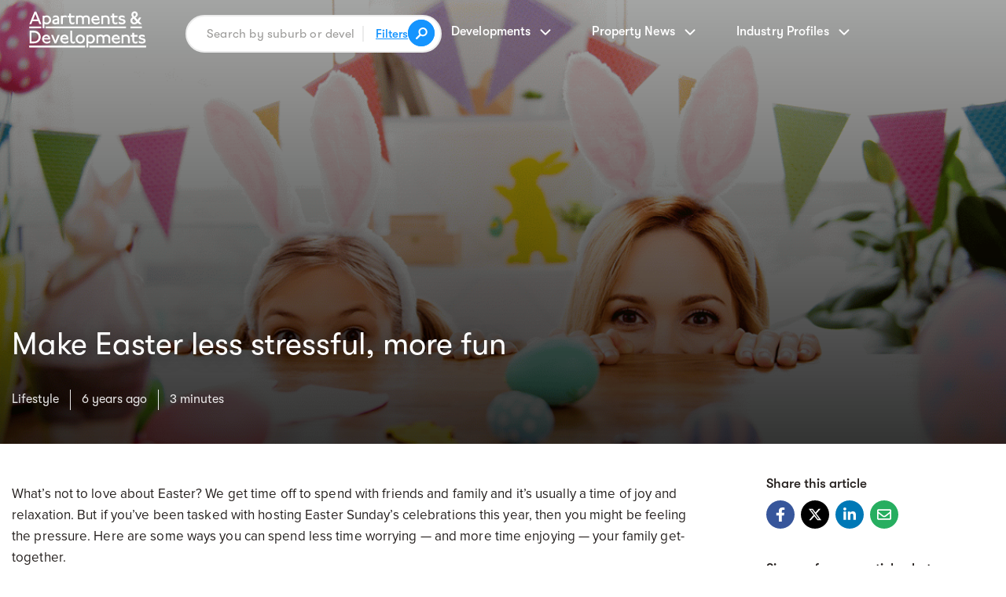

--- FILE ---
content_type: text/html; charset=utf-8
request_url: https://a-d.com.au/buying-living/lifestyle/make-easter-less-stressful-more-fun
body_size: 31328
content:
<!DOCTYPE html><html lang="en-AU"><head> <meta charset="utf-8" id="meta-charset"> <meta http-equiv="Content-Type" content="text/html; charset=utf-8" id="meta-http-equiv"> <title>Make Easter less stressful, more fun</title> <base href="/"> <meta name="description" content="Make Easter less stressful, more fun. What’s not to love about Easter? We get time off to spend with friends and family and it’s usually a time of joy and relaxation."> <meta name="viewport" content="initial-scale=1,width=device-width"> <link id="favIcon" rel="icon" type="image/x-icon" href="assets/icons/ad-logo.ico"> <style type="text/css">#fuse-splash-screen{display:block;position:absolute;top:0;left:0;right:0;bottom:0;z-index:99999;pointer-events:none}#fuse-splash-screen .center{display:block;width:100%;position:absolute;top:50%;transform:translateY(-50%)}#fuse-splash-screen .logo{width:128px;margin:0 auto}#fuse-splash-screen .logo img{width:100px}#fuse-splash-screen .spinner-wrapper{display:block;position:relative;width:100%;min-height:100px;height:100px}#fuse-splash-screen .spinner-wrapper .spinner{position:absolute;overflow:hidden;left:50%;margin-left:-60px;animation:outer-rotate 2.91667s linear infinite}#fuse-splash-screen .spinner-wrapper .spinner .inner{width:100px;height:100px;position:relative;animation:sporadic-rotate 5.25s cubic-bezier(.35,0,.25,1) infinite}#fuse-splash-screen .spinner-wrapper .spinner .inner .gap{position:absolute;left:49px;right:49px;top:0;bottom:0;border-top:10px solid;box-sizing:border-box}#fuse-splash-screen .spinner-wrapper .spinner .inner .left,#fuse-splash-screen .spinner-wrapper .spinner .inner .right{position:absolute;top:0;height:100px;width:50px;overflow:hidden}#fuse-splash-screen .spinner-wrapper .spinner .inner .left .half-circle,#fuse-splash-screen .spinner-wrapper .spinner .inner .right .half-circle{position:absolute;top:0;width:100px;height:100px;box-sizing:border-box;border:10px solid #1594fe;border-bottom-color:transparent;border-radius:50%}#fuse-splash-screen .spinner-wrapper .spinner .inner .left{left:0}#fuse-splash-screen .spinner-wrapper .spinner .inner .left .half-circle{left:0;border-right-color:transparent;animation:left-wobble 1.3125s cubic-bezier(.35,0,.25,1) infinite;-webkit-animation:left-wobble 1.3125s cubic-bezier(.35,0,.25,1) infinite}#fuse-splash-screen .spinner-wrapper .spinner .inner .right{right:0}#fuse-splash-screen .spinner-wrapper .spinner .inner .right .half-circle{right:0;border-left-color:transparent;animation:right-wobble 1.3125s cubic-bezier(.35,0,.25,1) infinite;-webkit-animation:right-wobble 1.3125s cubic-bezier(.35,0,.25,1) infinite}@keyframes outer-rotate{0%{transform:rotate(0) scale(.5)}100%{transform:rotate(360deg) scale(.5)}}@keyframes left-wobble{0%,100%{transform:rotate(130deg)}50%{transform:rotate(-5deg)}}@keyframes right-wobble{0%,100%{transform:rotate(-130deg)}50%{transform:rotate(5deg)}}@keyframes sporadic-rotate{12.5%{transform:rotate(135deg)}25%{transform:rotate(270deg)}37.5%{transform:rotate(405deg)}50%{transform:rotate(540deg)}62.5%{transform:rotate(675deg)}75%{transform:rotate(810deg)}87.5%{transform:rotate(945deg)}100%{transform:rotate(1080deg)}}</style> <link rel="preconnect" href="https://api.apartmentdevelopments.com.au"> <link rel="preconnect" href="https://d3nrda8aghnugj.cloudfront.net"> <meta name="theme-color" content="#1976d2"> <style>*{box-sizing:border-box;margin:0;padding:0;color:var(--clr-dark);font-family:var(--ff-body);-webkit-font-smoothing:antialiased}body,html{line-height:100%;-ms-text-size-adjust:1rem;vertical-align:baseline}html{-webkit-text-size-adjust:100%}a,abbr,acronym,address,applet,b,big,blockquote,caption,center,cite,dd,del,dfn,div,dl,dt,em,fieldset,form,h1,h2,h3,h4,h5,h6,i,iframe,img,ins,label,legend,li,object,ol,q,span,table,tbody,td,tfoot,th,thead,tr,tt,u,ul,var{border:0;vertical-align:baseline;font:inherit;font-size:100%}body,code,html,kbd,p,pre{border:0;font:inherit}article,aside,div{display:block}blockquote,q{quotes:none}blockquote:after,blockquote:before,q:after,q:before{content:none}code,kbd,p,pre,s,samp,small,strike,strong{vertical-align:baseline}s,strike,strong{font-size:100%}s,samp,small,strike,strong,sub,sup{border:0;font:inherit}table{border-spacing:0;border-collapse:collapse}article,aside,audio,canvas,details,embed{border:0;vertical-align:baseline;font:inherit;font-size:100%}details,figcaption,figure,footer,header,hgroup,menu,nav,section,summary{display:block}figcaption,figure,footer,header,hgroup,mark,menu,nav,output,ruby,section,summary,time,video{border:0;vertical-align:baseline;font:inherit;font-size:100%}button,input:not([type=checkbox]):not([type=radio]),select,textarea{outline:0;cursor:pointer;border-radius:0;-webkit-appearance:none;-moz-appearance:none}input[type=button],input[type=submit]{-webkit-appearance:none;-moz-appearance:none}.d-none{display:none!important}.d-inline{display:inline!important}.d-inline-block{display:inline-block!important}.d-block{display:block!important}.d-table{display:table!important}.d-table-row{display:table-row!important}.d-table-cell{display:table-cell!important}.d-grid{display:grid!important}.d-inline-grid{display:inline-grid!important}@media (max-width:768px){.d-sm-none{display:none!important}.d-sm-inline{display:inline!important}.d-sm-inline-block{display:inline-block!important}.d-sm-block{display:block!important}.d-sm-table{display:table!important}.d-sm-table-row{display:table-row!important}.d-sm-table-cell{display:table-cell!important}.d-sm-grid{display:grid!important}.d-sm-inline-grid{display:inline-grid!important}}.position-static{position:static!important}.position-relative{position:relative!important}.position-absolute{position:absolute!important}.position-fixed{position:fixed!important}.position-fixed-top{position:fixed;top:0;right:0;left:0;z-index:1030}.position-fixed-bottom{position:fixed;right:0;bottom:0;left:0;z-index:1030}.text-left{text-align:left!important}.text-right{text-align:right!important}.text-center{text-align:center!important}.tt-up{text-transform:uppercase!important}.tt-cap{text-transform:capitalize!important}@media (max-width:768px){.text-sm-left{text-align:left!important}.text-sm-right{text-align:right!important}.text-sm-center{text-align:center!important}}.bg-position-center{background-position:50% 50%!important}.bg-size-cover{background-size:cover!important}.bg-attachment-fixed{background-attachment:fixed!important}.bg-attachment-scroll{background-attachment:scroll!important}@media (max-width:768px){.bg-sm-attachment-scroll{background-attachment:scroll!important}}.object-fit-cover{-o-object-fit:cover!important;object-fit:cover!important}.object-position-center{-o-object-position:center!important;object-position:center!important}.form-control .enquirer-select>.mat-form-field-wrapper>.mat-form-field-flex>.mat-form-field-infix,.w-100{width:100%!important}.mw-100{max-width:100%!important}.h-100{height:100%!important}.mh-100{max-height:100%!important}.fz-13{font-size:13px!important}.fz-15{font-size:15px!important}.container,.home-container{margin-right:auto;margin-left:auto;max-width:100%;width:var(--width-container)}.container{--width-container:900px}.home-container{--width-container:1140px!important}.container.lg{--width-container:1360px;--width-container:1280px}.container.sh{--width-container:1140px}@media (max-width:992px){.container{--width-container:700px!important}}@media (max-width:768px){.container{--width-container:100%!important}}.col--2{grid-template-columns:repeat(2,1fr)}.col--3{grid-template-columns:repeat(3,1fr)}.col--4{grid-template-columns:repeat(4,1fr)}.gutter--20{grid-gap:20px}@media (max-width:992px){.col--md-1{grid-template-columns:1fr!important}.col--md-2{grid-template-columns:repeat(2,1fr)!important}.col--md-3{grid-template-columns:repeat(3,1fr)!important}.col--md-4{grid-template-columns:repeat(4,1fr)!important}.gutter--md-20{grid-gap:20px}}@media (max-width:768px){.col--sm-1{grid-template-columns:1fr!important}.col--sm-2{grid-template-columns:repeat(2,1fr)!important}.col--sm-3{grid-template-columns:repeat(3,1fr)!important}.col--sm-4{grid-template-columns:repeat(4,1fr)!important}.gutter--sm-y-20{grid-gap:20px 0}}.order-sm-1,.order-sm-2,.order-sm-3,.order-sm-4,.order-sm-5,.order-sm-6{order:inherit}@media (max-width:768px){.order-sm-1{order:1}.order-sm-2{order:2}.order-sm-3{order:3}.order-sm-4{order:4}.order-sm-5{order:5}.order-sm-6{order:6}}.justify-content-start{justify-content:start!important}.justify-content-end{justify-content:end!important}.justify-content-center{justify-content:center!important}.justify-content-stretch{justify-content:stretch!important}.justify-content-between{justify-content:space-between!important}.justify-content-around{justify-content:space-around!important}.justify-content-evenly{justify-content:space-evenly!important}.justify-items-start{justify-items:start!important}.justify-items-end{justify-items:end!important}.justify-items-center{justify-items:center!important}.justify-items-stretch{justify-items:stretch!important}.justify-self-start{justify-self:start!important}.justify-self-end{justify-self:end!important}.justify-self-center{justify-self:center!important}.justify-self-stretch{justify-self:stretch!important}.align-content-start{align-content:start!important}.align-content-end{align-content:end!important}.align-content-center{align-content:center!important}.align-content-stretch{align-content:stretch!important}.align-content-between{align-content:space-between!important}.align-content-around{align-content:space-around!important}.align-content-evenly{align-content:space-evenly!important}.align-items-start{align-items:start!important}.align-items-end{align-items:end!important}.align-items-center{align-items:center!important}.align-items-stretch{align-items:stretch!important}.align-self-start{align-self:start!important}.align-self-end{align-self:end!important}.align-self-center{align-self:center!important}.align-self-stretch{align-self:stretch!important}.p-0{padding:0!important}.pt-0,.py-0{padding-top:0!important}.py-0{padding-bottom:0!important}.pr-0,.px-0{padding-right:0!important}.px-0{padding-left:0!important}.pb-0{padding-bottom:0!important}.pl-0{padding-left:0!important}.p-15{padding:15px!important}.pt-15,.py-15{padding-top:15px!important}.py-15{padding-bottom:15px!important}.pr-15,.px-15{padding-right:15px!important}.px-15{padding-left:15px!important}.pb-15{padding-bottom:15px!important}.pl-15{padding-left:15px!important}.p-20{padding:20px!important}.pt-20,.py-20{padding-top:20px!important}.py-20{padding-bottom:20px!important}.pr-20,.px-20{padding-right:20px!important}.px-20{padding-left:20px!important}.pb-20{padding-bottom:20px!important}.pl-20{padding-left:20px!important}.p-40{padding:40px!important}.pt-40,.py-40{padding-top:40px!important}.py-40{padding-bottom:40px!important}.pr-40,.px-40{padding-right:40px!important}.px-40{padding-left:40px!important}.pb-40{padding-bottom:40px!important}.pl-40{padding-left:40px!important}.p-60{padding:60px!important}.pt-60{padding-top:60px!important}.py-60,.py-sm-60{padding-bottom:60px!important}.py-60,.py-md-60,.py-sm-60{padding-top:60px!important}.pr-60,.px-60{padding-right:60px!important}.px-60{padding-left:60px!important}.pb-60{padding-bottom:60px!important}.pl-60{padding-left:60px!important}.p-70{padding:70px!important}.pt-70,.py-70{padding-top:70px!important}.py-70{padding-bottom:70px!important}.pr-70,.px-70{padding-right:70px!important}.px-70{padding-left:70px!important}.pb-70{padding-bottom:70px!important}.pl-70{padding-left:70px!important}.p-90{padding:90px!important}.pt-90,.py-90{padding-top:90px!important}.py-90{padding-bottom:90px!important}.pr-90,.px-90{padding-right:90px!important}.px-90{padding-left:90px!important}.pb-90{padding-bottom:90px!important}.pl-90{padding-left:90px!important}.p-120{padding:120px!important}.pt-120,.py-120{padding-top:120px!important}.py-120{padding-bottom:120px!important}.pr-120,.px-120{padding-right:120px!important}.px-120{padding-left:120px!important}.pb-120{padding-bottom:120px!important}.pl-120{padding-left:120px!important}.p-200{padding:200px!important}.pt-200,.py-200{padding-top:200px!important}.py-200{padding-bottom:200px!important}.pr-200,.px-200{padding-right:200px!important}.px-200{padding-left:200px!important}.pb-200{padding-bottom:200px!important}.pl-200{padding-left:200px!important}@media (max-width:768px){.p-sm-0{padding:0!important}.pt-sm-0,.py-sm-0{padding-top:0!important}.py-sm-0{padding-bottom:0!important}.pr-sm-0,.px-sm-0{padding-right:0!important}.px-sm-0{padding-left:0!important}.pb-sm-0{padding-bottom:0!important}.pl-sm-0{padding-left:0!important}.p-sm-10{padding:10px!important}.pt-sm-10,.py-sm-10{padding-top:10px!important}.py-sm-10{padding-bottom:10px!important}.pr-sm-10,.px-sm-10{padding-right:10px!important}.px-sm-10{padding-left:10px!important}.pb-sm-10{padding-bottom:10px!important}.pl-sm-10{padding-left:10px!important}.pt-sm-20{padding-top:20px!important}.p-sm-60{padding:60px!important}.pt-sm-60{padding-top:60px!important}.pr-sm-60,.px-sm-60{padding-right:60px!important}.px-sm-60{padding-left:60px!important}.pb-sm-60{padding-bottom:60px!important}.pl-sm-60{padding-left:60px!important}.p-sm-70{padding:70px!important}.pt-sm-70,.py-sm-70{padding-top:70px!important}.py-sm-70{padding-bottom:70px!important}.pr-sm-70,.px-sm-70{padding-right:70px!important}.px-sm-70{padding-left:70px!important}.pb-sm-70{padding-bottom:70px!important}.pl-sm-70{padding-left:70px!important}.p-sm-90{padding:90px!important}.pt-sm-90,.py-sm-90{padding-top:90px!important}.py-sm-90{padding-bottom:90px!important}.pr-sm-90,.px-sm-90{padding-right:90px!important}.px-sm-90{padding-left:90px!important}.pb-sm-90{padding-bottom:90px!important}.pl-sm-90{padding-left:90px!important}}.m-0{margin:0!important}.mt-0,.my-0{margin-top:0!important}.my-0{margin-bottom:0!important}.mr-0,.mx-0{margin-right:0!important}.mx-0{margin-left:0!important}.mb-0{margin-bottom:0!important}.ml-0{margin-left:0!important}.m-20{margin:20px!important}.mt-20,.my-20{margin-top:20px!important}.my-20{margin-bottom:20px!important}.mr-20,.mx-20{margin-right:20px!important}.mx-20{margin-left:20px!important}.mb-20{margin-bottom:20px!important}.ml-20{margin-left:20px!important}.m-30{margin:30px!important}.mt-30,.my-30{margin-top:30px!important}.my-30{margin-bottom:30px!important}.mr-30,.mx-30{margin-right:30px!important}.mx-30{margin-left:30px!important}.mb-30{margin-bottom:30px!important}.ml-30{margin-left:30px!important}.m-40{margin:40px!important}.mt-40,.my-40{margin-top:40px!important}.my-40{margin-bottom:40px!important}.mr-40,.mx-40{margin-right:40px!important}.mx-40{margin-left:40px!important}.mb-40{margin-bottom:40px!important}.ml-40{margin-left:40px!important}.m-50{margin:50px!important}.mt-50{margin-top:50px!important}.mt-70{margin-top:70px!important}.my-50{margin-top:50px!important;margin-bottom:50px!important}.mr-50,.mx-50{margin-right:50px!important}.mx-50{margin-left:50px!important}.mb-25{margin-bottom:25px!important}.mb-35{margin-bottom:35px!important}.mb-45{margin-bottom:45px!important}.mb-50{margin-bottom:50px!important}.mb-70{margin-bottom:70px!important}.mb-90{margin-bottom:90px!important}.ml-50{margin-left:50px!important}.m-60{margin:60px!important}.mt-60,.my-60{margin-top:60px!important}.my-60{margin-bottom:60px!important}.mr-60,.mx-60{margin-right:60px!important}.mx-60{margin-left:60px!important}.mb-60{margin-bottom:60px!important}.ml-60{margin-left:60px!important}.m-auto{margin:auto!important}.mt-auto,.my-auto{margin-top:auto!important}.my-auto{margin-bottom:auto!important}.mr-auto,.mx-auto{margin-right:auto!important}.mx-auto{margin-left:auto!important}.mb-auto{margin-bottom:auto!important}.ml-auto{margin-left:auto!important}@media (max-width:768px){.m-sm-20{margin:20px!important}.mt-sm-20,.my-sm-20{margin-top:20px!important}.my-sm-20{margin-bottom:20px!important}.mr-sm-20,.mx-sm-20{margin-right:20px!important}.mx-sm-20{margin-left:20px!important}.mb-sm-20{margin-bottom:20px!important}.ml-sm-20{margin-left:20px!important}}form{position:relative}form input:not([type=checkbox]):not([type=radio]){padding:14px 24px;border-radius:24px;letter-spacing:.2px;font-weight:400;font-size:16px;font-family:var(--ff-heading)}form input:not([type=submit]):not([type=checkbox]):not([type=radio]){width:100%;border:1px solid #dcdcdc}form input[type=submit]{border:0;background:var(--clr-accent);color:#fff}form.subscribe{max-width:500px}form.subscribe input:not([type=submit]):not([type=checkbox]):not([type=radio]){padding:14px 48px 14px 24px}form.subscribe input[type=submit]{position:absolute;top:12px;right:16px;padding:0;width:24px;height:24px;border-radius:100%;background:url(https://cdn.apartmentdevelopments.com.au/assets/icons/right-chevron.svg) 50%/100% no-repeat!important}.layout--WYSIWYG h1,.layout--WYSIWYG h2,.layout--WYSIWYG h3,.layout--WYSIWYG h4,.layout--WYSIWYG h5,.layout--WYSIWYG h6{margin-bottom:var(--margin-bottom);--margin-bottom:20px}.layout--WYSIWYG *+h1,.layout--WYSIWYG *+h2,.layout--WYSIWYG *+h3,.layout--WYSIWYG *+h4,.layout--WYSIWYG *+h5,.layout--WYSIWYG *+h6{margin:40px 0 var(--margin-bottom)}.layout--WYSIWYG a,.layout--WYSIWYG a *{display:inline;color:var(--clr-accent);text-decoration:underline}.layout--WYSIWYG a img,.layout--WYSIWYG img{max-width:100%!important;height:auto;margin:20px 0}.layout--WYSIWYG a img[align=left],.layout--WYSIWYG img[align=left]{margin:20px 25px 20px 0}.layout--WYSIWYG a img[align=right],.layout--WYSIWYG img[align=right]{margin:20px 0 20px 25px}.layout--WYSIWYG blockquote{padding:0 0 0 25px;border-left:3px solid var(--clr-accent)}.layout--WYSIWYG blockquote,.layout--WYSIWYG blockquote p{font-size:20px;letter-spacing:.1px;line-height:155%}.layout--WYSIWYG blockquote p>a,.layout--WYSIWYG blockquote>a{display:inline;color:inherit;text-decoration:underline}.layout--WYSIWYG hr{clear:both;margin:45px 0;width:100%;height:1px;border:0;background:rgba(0,0,0,.1)}@media (max-width:768px){.layout--WYSIWYG a img,.layout--WYSIWYG img{display:block!important;float:none!important;margin:20px auto!important;max-width:100%!important}}.search-bar form{display:grid;margin:0 auto;max-width:500px;height:var(--input-height);border:2px solid #ececec;border-radius:50px;background:#fff;--input-height:48px;grid-template-columns:1fr auto auto;align-items:center;grid-column-gap:10px}.search-bar form input.search{padding:10px 10px 10px 25px;width:100%;border:0!important;letter-spacing:.2px;font-size:15.5px;font-family:var(--ff-heading)}.search-bar form i.search-icon{width:30px!important;height:30px!important;border:1px solid var(--clr-accent)!important;border-radius:100%;background-color:var(--clr-accent);background-image:url(https://cdn.apartmentdevelopments.com.au/assets/icons/search-white.svg);background-position:50%;background-size:15px;background-repeat:no-repeat;padding:8px 16px!important}.search-bar .open-filters{padding:0 0 0 15px;border-left:2px solid #ececec}.result-tabs a,.search-bar .open-filters a{font-size:15px;font-family:var(--ff-heading)}.search-bar .open-filters a{display:inline-block;text-decoration:underline;font-weight:600;color:var(--clr-accent)}.search-bar .wrapper.submit{padding:6px 7px 3px 0}@media (max-width:992px){.search-bar form{max-width:100%;--input-height:42px;grid-column-gap:10px}.search-bar form input.search{padding-right:5px;padding-left:15px;font-size:14px!important}.search-bar form input[type=submit]{padding:0;width:28px;height:28px;background-size:14px}.search-bar .open-filters{padding:0 0 0 10px}.search-bar .open-filters a{font-size:14px}.search-bar .wrapper.submit{padding-right:5px;flex:none}}.result-tabs a{margin-right:4px;padding:4px 16px;border-radius:6px;background:0 0;color:var(--clr-light);text-align:center;letter-spacing:.2px}.result-tabs a:hover,.result-tabs li.active a{background:var(--bg-md)}@media (max-width:768px){.result-tabs a{padding:4px 8px}}@media (min-width:1080px) and (max-width:1180px){.container.sh{--width-container:992px!important}}@media (min-width:680px) and (max-width:1080px){.container.sh,.home-container{--width-container:650px!important}}@media (min-width:550px) and (max-width:681px){.container.sh,.home-container{--width-container:500px!important}}@font-face{font-weight:400;font-family:ProximaNova;src:url(ProximaNova-Regular.ea03f826587148b7335d.otf);font-display:swap}@font-face{font-weight:700;font-family:ProximaNova;src:url(ProximaNova-Bold.fcaab2524c5baabd71f6.otf);font-display:swap}@font-face{font-weight:400;font-family:GTWalsheim;src:url(GT-Walsheim-Regular.2da0651938ab0718a792.otf);font-display:swap}@font-face{font-weight:600;font-family:GTWalsheim;src:url(GT-Walsheim-Medium.76b2f296c97e993e15d2.otf);font-display:swap}@font-face{font-weight:400;font-family:SuperiorTitle;src:url(SuperiorTitle-Bold.a3ebc1395612a93af693.otf);font-display:swap}:root{--clr-test:#888;--clr-light:#9b9a98;--clr-dark:#231e1c;--clr-accent:#1594fe;--bg-light:#fbfafa;--bg-md:#f2f0f0;--ff-heading:"GTWalsheim",sans-serif;--ff-body:"ProximaNova",serif;--transition:0.125s ease-out;--z-idx-low:3;--z-idx-default:5;--z-idx-high:7;--z-idx-highest:9;--clr-light-v2:#9b9998;--clr-dark-v2:#222;--clr-accent-v2:#1596ff;--ff-heading-v2:"SuperiorTitle",sans-serif;--bg-light-v2:#f2f0f0;--transition-v2:0.2s ease-out}body,html{height:100%;background:#fff;word-wrap:break-word;word-break:break-word;-webkit-hyphens:manual;hyphens:manual;font-size:16px;font-family:var(--ff-body);overflow-wrap:break-word}body{overflow-x:hidden;-webkit-text-size-adjust:none}hr{overflow:visible;box-sizing:content-box;height:0}code,kbd,pre,samp{font-size:1em;font-family:monospace,monospace}textarea{resize:vertical}img{max-width:100%}:disabled{cursor:default}::-webkit-input-placeholder{color:var(--clr-light)}::-moz-placeholder{color:var(--clr-light)}:-ms-input-placeholder{color:var(--clr-light)}:-moz-placeholder{color:var(--clr-light)}::-moz-selection{background:#2569b5;color:#fff}::selection{background:#2569b5;color:#fff}a,a:active,a:visited{outline:0;color:default;text-decoration:none;cursor:pointer;transition:var(--transition)}abbr[title]{border-bottom:none}b,strong{font-weight:700}em,i{font-style:italic}blockquote{margin:1em 40px}small{font-size:80%}sub,sup{position:relative;vertical-align:baseline;font-size:75%;line-height:0}sub{bottom:-.25em}sup{top:-.5em}.h1,h1{font-size:clamp(28px,4.5vw,40px)}h1,h2{color:var(--clr-dark);font-weight:400;font-family:var(--ff-heading);line-height:110%}.h2,h2{font-size:clamp(25px,4vw,30px)}h3{font-weight:400}h3,h4,h5,h6{color:var(--clr-dark);font-family:var(--ff-heading)}h5,h6{font-weight:600;font-size:clamp(17px,3.25vw,18px);line-height:130%}h6{font-size:clamp(16px,3vw,17px)}.h3,h3{font-size:clamp(22px,4vw,24px);line-height:115%}.h4,.h5,.h6,h4{font-weight:600;font-size:clamp(19px,3.25vw,20px);line-height:120%}.h5,.h6{font-size:clamp(17px,3.25vw,18px);line-height:130%}.h6{font-size:clamp(16px,3vw,17px)}.display-1,.home-display{max-width:800px;line-height:115%}.home-display{max-width:1200px}dl li,ol li,p,ul li{letter-spacing:.1px;font-weight:400;font-style:normal;font-size:17px;line-height:160%}p+p{margin:28px 0 0}p>a{color:var(--clr-accent);text-decoration:underline}abbr[title],p>a:hover{text-decoration:none}dl,ol,ul{display:block;padding:28px 42px}li::marker{color:var(--clr-dark);font-size:18px}li+li{margin-top:6px}.list-unstyled{list-style:none}.list-inline,.list-unstyled,.list-unstyled *{margin:0;padding:0}.list-inline{list-style:none}.list-inline *{margin:0;padding:0;display:inline-block}.bg--one{background:#fff}.bg--two{background:var(--bg-light)}.bg--three{background:var(--bg-md)}.bg--cover{position:absolute;z-index:0;width:100%;height:100%;pointer-events:none;-o-object-fit:cover;object-fit:cover;-o-object-position:center;object-position:center}.btn{position:relative;display:inline-block;border:0;text-align:center;letter-spacing:.25px;font-weight:600;font-size:15px;font-family:var(--ff-heading)}.btn .count{position:absolute;top:14%;right:7%;color:inherit;font-size:11px}.btn--md{min-width:210px}.btn--lg{min-width:270px}.btn--one{padding:18px 28px;background:var(--clr-accent);color:#fff;border-radius:4px}.btn--one:hover,.btn--two:hover{filter:brightness(110%)}.btn--two{padding:12px 14px;border:2px solid var(--clr-accent);color:var(--clr-accent)}.btn--three,.btn--two:hover{background:var(--clr-accent);color:#fff}.btn--three{padding:14px}.btn--three:hover{filter:brightness(110%)}.btn--four{padding:12px 28px;border:2px solid var(--clr-light);color:var(--clr-light)}.btn--four:hover{background:var(--clr-light);color:#fff}@media (max-width:768px){.btn--lg{min-width:100%}}.property-results .configurations{min-height:28px}input.error,select.error{border:1px solid #f9025b!important}.buyers-guide-side-menu>.mat-expansion-panel-content>.mat-expansion-panel-body{padding:0}.form-control>.mat-form-field-wrapper>.mat-form-field-underline{display:none!important}.form-control>.mat-form-field-wrapper>.mat-form-field-flex>.mat-form-field-infix>span>label{top:0!important;font-size:15px;font-weight:600;font-family:var(--ff-heading)}.form-control>.mat-form-field-wrapper>.mat-form-field-flex>.mat-form-field-infix:after{right:20px!important;top:15px}.column>.percentage>.background-spinner circle{stroke:#ccc!important}.form-control .enquirer-select>.mat-form-field-wrapper{padding-bottom:0!important}.form-control .enquirer-select>.mat-form-field-wrapper .mat-form-field-underline{display:none}.form-control .enquirer-select>.mat-form-field-wrapper>.mat-form-field-flex>.mat-form-field-infix:after{right:10px!important;top:10px}.showcase-gallery-dialog>.mat-dialog-container{padding:0 15px 90px!important}@media (max-width:1000px){.showcase-gallery-dialog>.mat-dialog-container{padding:0 15px!important}}.showcase-dialog-backdrop{background:#fff!important}.insights .mat-stroked-button{padding:10px 20px!important;border-color:var(--clr-light)!important;line-height:1}.showcase .insights .mat-stroked-button .mat-button-wrapper{color:var(--clr-light)!important}.showcase .insights .mat-stroked-button:hover{background:var(--clr-light)!important}.showcase .insights .mat-stroked-button:hover .mat-button-wrapper{color:#fff!important}.showcase .about+.article :where(p,li){font-size:16px!important}.showcase .about+.article p+p{margin-top:24px}.showcase .about+.article .read-more button{font-family:var(--ff-heading)!important}.showcase .frequintly-asked-questions .mat-expansion-panel-body{margin-top:-5px;margin-bottom:20px;padding:0!important}.showcase .frequintly-asked-questions .mat-expansion-panel-body *{font-family:var(--ff-body)}.showcase .frequintly-asked-questions .mat-expansion-panel{margin:0!important}.showcase .frequintly-asked-questions .mat-expansion-panel+.mat-expansion-panel{margin-top:15px!important}.showcase .frequintly-asked-questions label{margin:0!important;line-height:1.3}@media (max-width:768px){.showcase .frequintly-asked-questions label{font-size:18px!important}.showcase .frequintly-asked-questions .mat-expansion-panel-body *{font-size:16px!important;padding:10px 0!important}.showcase .frequintly-asked-questions .mat-expansion-panel+.mat-expansion-panel{margin-top:15px!important}}.home-hero>.ng-star-inserted>.swiper-container{position:absolute;z-index:0}.pac-container{padding:1em!important;margin-left:10px!important}.pac-container:after{background-image:none!important;height:0!important;padding:0!important;margin:0!important;display:none!important}.pac-item{border-top:0!important}.pac-item span{font-size:14px!important}.search-icon-apartments,.search-icon-new-land-estates,.search-icon-townhouses{width:17px!important;height:17px!important;background-size:contain;background-position:50%;background-repeat:no-repeat}.search-icon-apartments{background-image:url(https://cdn.apartmentdevelopments.com.au/assets/icons/types/apartments.svg)!important}.search-icon-townhouses{background-image:url(https://cdn.apartmentdevelopments.com.au/assets/icons/types/townhouses.svg)!important}.search-icon-new-land-estates{background-image:url(https://cdn.apartmentdevelopments.com.au/assets/icons/types/new-land-estates.svg)!important}.development-pac-item,.view-project-item{cursor:pointer}@media (max-width:768px){.view-project-item{display:none!important}}.view-project-item{color:var(--clr-accent);float:right}.view-project-item:after{content:"";position:relative;margin-left:7px;margin-bottom:1px;display:inline-block;background-image:url(https://cdn.apartmentdevelopments.com.au/assets/icons/right-arrow-blue.svg);width:15px;height:5px;background-position:50%;background-repeat:no-repeat;background-size:contain}.show-dropdown-results{display:block!important}.leads-dialog-backdrop{background:rgba(82,91,96,.9)}.enquiry-submit>.mat-progress-spinner{margin:auto}.enquiry-submit>.mat-progress-spinner circle,.mat-spinner circle{stroke:#fff}@media (max-width:768px){.leads-dialog-backdrop{background:#fff}.leads-dialog-panel{max-width:100%!important;max-height:100%!important;height:100vh!important;width:100%!important;background:#fff}.leads-dialog-panel .mat-dialog-container{padding:0!important}}</style><style ng-transition="serverApp"></style><style ng-transition="serverApp">.border-radius-2-t{border-top-left-radius:2px;border-top-right-radius:2px}.border-radius-2-b{border-bottom-left-radius:2px;border-bottom-right-radius:2px}.border-radius-4-t{border-top-left-radius:4px;border-top-right-radius:4px}.border-radius-4-b{border-bottom-left-radius:4px;border-bottom-right-radius:4px}.border-radius-8-t{border-top-left-radius:8px;border-top-right-radius:8px}.border-radius-8-b{border-bottom-left-radius:8px;border-bottom-right-radius:8px}.border-radius-16-t{border-top-left-radius:16px;border-top-right-radius:16px}.border-radius-16-b{border-bottom-left-radius:16px;border-bottom-right-radius:16px}.border-radius-2-l{border-top-left-radius:2px;border-bottom-left-radius:2px}.border-radius-2-r{border-top-right-radius:2px;border-bottom-right-radius:2px}.border-radius-4-l{border-top-left-radius:4px;border-bottom-left-radius:4px}.border-radius-4-r{border-top-right-radius:4px;border-bottom-right-radius:4px}.border-radius-8-l{border-top-left-radius:8px;border-bottom-left-radius:8px}.border-radius-8-r{border-top-right-radius:8px;border-bottom-right-radius:8px}.border-radius-16-l{border-top-left-radius:16px;border-bottom-left-radius:16px}.border-radius-16-r{border-top-right-radius:16px;border-bottom-right-radius:16px}.letter-spacing-1,.letter-spacing-2{letter-spacing:.1em}.z-idx-low{z-index:var(--z-idx-low)!important}.z-idx-default{z-index:var(--z-idx-default)!important}.z-idx-high{z-index:var(--z-idx-high)!important}.z-idx-highest{z-index:var(--z-idx-highest)!important}fuse-progress-bar{position:absolute;top:0;left:0;right:0;width:100%;z-index:99998}fuse-progress-bar mat-progress-bar{position:fixed!important;top:0}fuse-progress-bar mat-progress-bar .mat-progress-bar-buffer{background-color:#c5c6cb!important}fuse-progress-bar mat-progress-bar .mat-progress-bar-fill:after{background-color:var(--clr-accent)!important}</style><style ng-transition="serverApp">html{scroll-behavior:smooth}</style><script class="preboot-inline-script">var prebootInitFn = (function() {
      

function start(prebootData,win){const _document=(win||window).document||{},currentScript=_document.currentScript||[].slice.call(_document.getElementsByTagName("script"),-1)[0];if(!currentScript)return void console.error("Preboot initialization failed, no currentScript has been detected.");let serverNode=currentScript.parentNode;if(!serverNode)return void console.error("Preboot initialization failed, the script is detached");serverNode.removeChild(currentScript);let eventSelectors=(prebootData.opts||{}).eventSelectors||[];const appData={root:prebootData.opts?getAppRoot(_document,prebootData.opts,serverNode):null,events:[]};prebootData.apps&&prebootData.apps.push(appData),eventSelectors=eventSelectors.map(eventSelector=>(eventSelector.hasOwnProperty("replay")||(eventSelector.replay=!0),eventSelector)),eventSelectors.forEach(eventSelector=>handleEvents(_document,prebootData,appData,eventSelector))}

function createOverlay(_document){let overlay=_document.createElement("div");return overlay.setAttribute("id","prebootOverlay"),overlay.setAttribute("style","display:none;position:absolute;left:0;top:0;width:100%;height:100%;z-index:999999;background:black;opacity:.3"),_document.documentElement.appendChild(overlay),overlay}

function getAppRoot(_document,opts,serverNode){const root={serverNode:serverNode};return root.clientNode=opts.buffer?createBuffer(root):root.serverNode,opts.disableOverlay||(root.overlay=createOverlay(_document)),root}

function handleEvents(_document,prebootData,appData,eventSelector){const serverRoot=appData.root.serverNode;serverRoot&&eventSelector.events.forEach(eventName=>{const handler=createListenHandler(_document,prebootData,eventSelector,appData);serverRoot.addEventListener(eventName,handler,!0),prebootData.listeners&&prebootData.listeners.push({node:serverRoot,eventName:eventName,handler:handler})})}

function createListenHandler(_document,prebootData,eventSelector,appData){const CARET_EVENTS=["keyup","keydown","focusin","mouseup","mousedown"],CARET_NODES=["INPUT","TEXTAREA"],matches=_document.documentElement.matches||_document.documentElement.msMatchesSelector,opts=prebootData.opts;return function(event){const node=event.target;if(!matches.call(node,eventSelector.selector))return;const root=appData.root,eventName=event.type;if(!node||!eventName)return;const keyCodes=eventSelector.keyCodes;if(keyCodes&&keyCodes.length){if(!keyCodes.filter(keyCode=>event.which===keyCode).length)return}eventSelector.preventDefault&&event.preventDefault(),eventSelector.action&&eventSelector.action(node,event);const nodeKey=getNodeKeyForPreboot({root:root,node:node});if(CARET_EVENTS.indexOf(eventName)>=0){const isCaretNode=CARET_NODES.indexOf(node.tagName?node.tagName:"")>=0;prebootData.activeNode={root:root,node:node,nodeKey:nodeKey,selection:isCaretNode?getSelection(node):void 0}}else"change"!==eventName&&"focusout"!==eventName&&(prebootData.activeNode=void 0);if(opts&&!opts.disableOverlay&&eventSelector.freeze){const overlay=root.overlay;overlay.style.display="block",setTimeout(()=>{overlay.style.display="none"},1e4)}eventSelector.replay&&appData.events.push({node:node,nodeKey:nodeKey,event:event,name:eventName})}}

function getSelection(node){const nodeValue=(node=node||{}).value||"",selection={start:nodeValue.length,end:nodeValue.length,direction:"forward"};try{(node.selectionStart||0===node.selectionStart)&&(selection.start=node.selectionStart,selection.end=node.selectionEnd?node.selectionEnd:0,selection.direction=node.selectionDirection?node.selectionDirection:"none")}catch(ex){}return selection}

function createBuffer(root){const serverNode=root.serverNode;if(!serverNode||!serverNode.parentNode||serverNode===document.documentElement||serverNode===document.body)return serverNode;const rootClientNode=serverNode.cloneNode(!1);return rootClientNode.style.display="none",serverNode.parentNode.insertBefore(rootClientNode,serverNode),serverNode.setAttribute("ng-non-bindable",""),rootClientNode}

function getNodeKeyForPreboot(nodeContext){const ancestors=[],root=nodeContext.root,node=nodeContext.node;let temp=node;for(;temp&&temp!==root.serverNode&&temp!==root.clientNode;)ancestors.push(temp),temp=temp.parentNode;temp&&ancestors.push(temp);let key=node.nodeName||"unknown";for(let i=ancestors.length-1;i>=0;i--)if(temp=ancestors[i],temp.childNodes&&i>0)for(let j=0;j<temp.childNodes.length;j++)if(temp.childNodes[j]===ancestors[i-1]){key+="_s"+(j+1);break}return key}


      return (function initAll(opts,win){const theWindow=win||window,data=theWindow.prebootData={opts:opts,apps:[],listeners:[]};return()=>start(data,theWindow)})({"buffer":true,"replay":true,"disableOverlay":false,"eventSelectors":[{"selector":"input,textarea","events":["keypress","keyup","keydown","input","change"]},{"selector":"select,option","events":["change"]},{"selector":"input","events":["keyup"],"preventDefault":true,"keyCodes":[13],"freeze":true},{"selector":"form","events":["submit"],"preventDefault":true,"freeze":true},{"selector":"input,textarea","events":["focusin","focusout","mousedown","mouseup"],"replay":false},{"selector":"button","events":["click"],"preventDefault":true,"freeze":true}],"appRoot":"app-root"});
    })();</script><style ng-transition="serverApp">.mat-progress-bar{display:block;height:4px;overflow:hidden;position:relative;transition:opacity 250ms linear;width:100%}._mat-animation-noopable.mat-progress-bar{transition:none;animation:none}.mat-progress-bar .mat-progress-bar-element,.mat-progress-bar .mat-progress-bar-fill::after{height:100%;position:absolute;width:100%}.mat-progress-bar .mat-progress-bar-background{width:calc(100% + 10px)}.cdk-high-contrast-active .mat-progress-bar .mat-progress-bar-background{display:none}.mat-progress-bar .mat-progress-bar-buffer{transform-origin:top left;transition:transform 250ms ease}.cdk-high-contrast-active .mat-progress-bar .mat-progress-bar-buffer{border-top:solid 5px;opacity:.5}.mat-progress-bar .mat-progress-bar-secondary{display:none}.mat-progress-bar .mat-progress-bar-fill{animation:none;transform-origin:top left;transition:transform 250ms ease}.cdk-high-contrast-active .mat-progress-bar .mat-progress-bar-fill{border-top:solid 4px}.mat-progress-bar .mat-progress-bar-fill::after{animation:none;content:"";display:inline-block;left:0}.mat-progress-bar[dir=rtl],[dir=rtl] .mat-progress-bar{transform:rotateY(180deg)}.mat-progress-bar[mode=query]{transform:rotateZ(180deg)}.mat-progress-bar[mode=query][dir=rtl],[dir=rtl] .mat-progress-bar[mode=query]{transform:rotateZ(180deg) rotateY(180deg)}.mat-progress-bar[mode=indeterminate] .mat-progress-bar-fill,.mat-progress-bar[mode=query] .mat-progress-bar-fill{transition:none}.mat-progress-bar[mode=indeterminate] .mat-progress-bar-primary,.mat-progress-bar[mode=query] .mat-progress-bar-primary{-webkit-backface-visibility:hidden;backface-visibility:hidden;animation:mat-progress-bar-primary-indeterminate-translate 2000ms infinite linear;left:-145.166611%}.mat-progress-bar[mode=indeterminate] .mat-progress-bar-primary.mat-progress-bar-fill::after,.mat-progress-bar[mode=query] .mat-progress-bar-primary.mat-progress-bar-fill::after{-webkit-backface-visibility:hidden;backface-visibility:hidden;animation:mat-progress-bar-primary-indeterminate-scale 2000ms infinite linear}.mat-progress-bar[mode=indeterminate] .mat-progress-bar-secondary,.mat-progress-bar[mode=query] .mat-progress-bar-secondary{-webkit-backface-visibility:hidden;backface-visibility:hidden;animation:mat-progress-bar-secondary-indeterminate-translate 2000ms infinite linear;left:-54.888891%;display:block}.mat-progress-bar[mode=indeterminate] .mat-progress-bar-secondary.mat-progress-bar-fill::after,.mat-progress-bar[mode=query] .mat-progress-bar-secondary.mat-progress-bar-fill::after{-webkit-backface-visibility:hidden;backface-visibility:hidden;animation:mat-progress-bar-secondary-indeterminate-scale 2000ms infinite linear}.mat-progress-bar[mode=buffer] .mat-progress-bar-background{-webkit-backface-visibility:hidden;backface-visibility:hidden;animation:mat-progress-bar-background-scroll 250ms infinite linear;display:block}.mat-progress-bar._mat-animation-noopable .mat-progress-bar-fill,.mat-progress-bar._mat-animation-noopable .mat-progress-bar-fill::after,.mat-progress-bar._mat-animation-noopable .mat-progress-bar-buffer,.mat-progress-bar._mat-animation-noopable .mat-progress-bar-primary,.mat-progress-bar._mat-animation-noopable .mat-progress-bar-primary.mat-progress-bar-fill::after,.mat-progress-bar._mat-animation-noopable .mat-progress-bar-secondary,.mat-progress-bar._mat-animation-noopable .mat-progress-bar-secondary.mat-progress-bar-fill::after,.mat-progress-bar._mat-animation-noopable .mat-progress-bar-background{animation:none;transition-duration:1ms}@keyframes mat-progress-bar-primary-indeterminate-translate{0%{transform:translateX(0)}20%{animation-timing-function:cubic-bezier(0.5, 0, 0.701732, 0.495819);transform:translateX(0)}59.15%{animation-timing-function:cubic-bezier(0.302435, 0.381352, 0.55, 0.956352);transform:translateX(83.67142%)}100%{transform:translateX(200.611057%)}}@keyframes mat-progress-bar-primary-indeterminate-scale{0%{transform:scaleX(0.08)}36.65%{animation-timing-function:cubic-bezier(0.334731, 0.12482, 0.785844, 1);transform:scaleX(0.08)}69.15%{animation-timing-function:cubic-bezier(0.06, 0.11, 0.6, 1);transform:scaleX(0.661479)}100%{transform:scaleX(0.08)}}@keyframes mat-progress-bar-secondary-indeterminate-translate{0%{animation-timing-function:cubic-bezier(0.15, 0, 0.515058, 0.409685);transform:translateX(0)}25%{animation-timing-function:cubic-bezier(0.31033, 0.284058, 0.8, 0.733712);transform:translateX(37.651913%)}48.35%{animation-timing-function:cubic-bezier(0.4, 0.627035, 0.6, 0.902026);transform:translateX(84.386165%)}100%{transform:translateX(160.277782%)}}@keyframes mat-progress-bar-secondary-indeterminate-scale{0%{animation-timing-function:cubic-bezier(0.15, 0, 0.515058, 0.409685);transform:scaleX(0.08)}19.15%{animation-timing-function:cubic-bezier(0.31033, 0.284058, 0.8, 0.733712);transform:scaleX(0.457104)}44.15%{animation-timing-function:cubic-bezier(0.4, 0.627035, 0.6, 0.902026);transform:scaleX(0.72796)}100%{transform:scaleX(0.08)}}@keyframes mat-progress-bar-background-scroll{to{transform:translateX(-8px)}}
</style><style ng-transition="serverApp">.hero .overlay{z-index:var(--z-idx-default);padding-top:0;padding-bottom:0;background:rgba(0,0,0,.65)}.hero .overlay .container{padding-top:45px;min-height:510px;display:grid;align-items:center}.hero h1{font-size:clamp(30px,7vw,70px)}.hero h1,.hero h2{color:#fff;text-shadow:rgba(0,0,0,.5) 0 1px 20px}.hero h2{font-size:18px;letter-spacing:.2px;max-width:330px;margin:20px auto 0;font-weight:400;line-height:140%}.hero.light .bg--cover{display:none!important}.hero.light .overlay{background:#fff}.hero.light .overlay .container{min-height:300px;padding:0 0 10px}.hero.light h1{color:var(--clr-dark);text-shadow:none}.article-hero .overlay{z-index:var(--z-idx-default);padding-top:0;padding-bottom:0;background-image:linear-gradient(rgba(0,0,0,.35),rgba(0,0,0,.8))}.article-hero .overlay .container{min-height:565px;height:70vh;display:grid;align-items:flex-end;padding-top:0;padding-bottom:40px}.article-hero h1{color:#fff;text-shadow:rgba(0,0,0,.5) 0 1px 20px;line-height:115%;margin-top:30px;font-size:clamp(26px,4vw,40px)}.article-hero .details{opacity:.9;margin-top:35px}.article-hero .details *{color:#fff;font-family:var(--ff-heading);font-size:16px;display:inline-block;height:26px}.article-hero .details .date:before,.article-hero .details .read-time:before{content:"";display:inline-block;height:100%;margin:0 14px;width:1px;background:#fff;vertical-align:middle}@media (max-width:768px){.article-hero .overlay .container{min-height:auto;height:auto;padding-top:190px;padding-bottom:30px}.article-hero .details{margin-top:25px}.article-hero .details *{height:12px;font-size:13px;margin:0}.article-hero .details .date:before,.article-hero .details .read-time:before{margin:0 6px 0 3px}}@media (max-width:992px){.hero .overlay .container{padding-top:70px}}@media (max-width:768px){.hero .overlay .container{padding-top:180px;padding-bottom:80px;min-height:0}.hero.light .overlay .container{padding:50px 0;min-height:0}}.submenu{overflow:auto;white-space:nowrap}.submenu a{font-family:var(--ff-heading)}.submenu.category-tabs a{padding:0 24px 13px;border:solid transparent;border-width:0 0 3px;color:var(--clr-light);font-size:20px}.submenu.category-tabs .active a,.submenu.category-tabs a:hover{border-color:var(--clr-accent);color:var(--clr-accent)}.submenu.tag-tabs a{padding:0 10px;font-size:16px}@media (max-width:768px){.submenu:after{content:"";position:absolute;right:0;background:#fff;width:28px;height:28px;font-size:20px;background-image:url(https://cdn.apartmentdevelopments.com.au/assets/icons/chevron.svg);transform:rotate(270deg);background-size:28px;background-position:50%;background-repeat:no-repeat;opacity:.25}.submenu.category-tabs a{padding:0 10px 13px;font-size:18px}}.title-w-search{display:grid;grid-template-columns:1fr auto;grid-gap:30px 15px}.title-w-search .search-bar form{width:400px;grid-template-columns:1fr auto}.latest-buying_living.col--2-1{display:grid;grid-column-gap:30px;grid-template-columns:2fr 1fr;grid-row-gap:30px}.latest-buying_living.col--2-1 .col--2{display:grid;grid-column-gap:30px;grid-template-columns:repeat(2,1fr);grid-row-gap:30px}.latest-buying_living.col--2-1 .col--2 article picture{height:240px}.latest-buying_living.col--2-1 .col:not(.col--2):first-of-type article picture{height:420px}.latest-buying_living.col--2-1 .col:not(.col--2):first-of-type article .title{letter-spacing:0;font-size:24px}.latest-buying_living.col--2-1 .col:not(:first-of-type) article{display:grid;grid-template-columns:170px 1fr;grid-gap:0 12px;margin:0 0 25px}.latest-buying_living.col--2-1 .col:not(:first-of-type) article picture{height:110px}.latest-buying_living.col--2-1 .col:not(:first-of-type) article .title{font-size:16px}.latest-buying_living.col--2-1 .col:not(:first-of-type) article .tags{display:none!important}.latest-buying_living.col--2-1 .col:not(:first-of-type) .category{margin-top:0}.latest-buying_living.col--3{display:grid;grid-column-gap:30px;grid-template-columns:repeat(3,1fr);grid-row-gap:50px}.latest-buying_living.col--3 article picture{height:240px}.latest-buying_living article picture{height:420px}.latest-buying_living article .category{margin-top:12px;text-transform:uppercase;font-weight:600;font-size:12px;color:var(--clr-light);letter-spacing:.2px;font-family:var(--ff-heading)}.latest-buying_living article .title{margin-top:8px;letter-spacing:.1px;font-weight:400;font-size:20px;line-height:120%}.latest-buying_living article .tags{margin-top:8px}.latest-buying_living article .tags a{display:inline-block;margin:7px 2px 0 0;padding:4px 8px;border-radius:3px;background:var(--bg-md);font-size:13px;color:var(--clr-light);letter-spacing:.2px;font-family:var(--ff-heading)}.latest-buying_living article .tags a:hover{background:var(--bg-light)}.latest-buying_living.related article{grid-template-columns:170px 1fr;display:grid;margin:20px 0 0;grid-template-columns:1fr 1.6fr;grid-gap:0 12px}.latest-buying_living.related article picture{height:110px}.latest-buying_living.related article .title{margin-top:0;font-size:15px}.latest-buying_living.related .category,.latest-buying_living.related article .tags{display:none!important}@media (max-width:768px){.title-w-search{grid-template-columns:1fr}.title-w-search .title{order:2}.title-w-search .search-bar{order:1}.title-w-search .search-bar form{width:100%}}@media (max-width:992px){.latest-buying_living.col--2-1,.latest-buying_living.col--2-1 .col--2{grid-template-columns:1fr!important}.latest-buying_living.col--2-1 .col:not(.col--2):first-of-type article{grid-template-columns:1fr!important;grid-row-gap:5px}.latest-buying_living.col--2-1 .col:not(.col--2):first-of-type article picture{height:50vw!important}.latest-buying_living.col--3{grid-template-columns:1fr!important;grid-row-gap:25px}.latest-buying_living article{display:grid;grid-gap:20px 12px!important;grid-template-columns:1fr 1.6fr!important}.latest-buying_living article picture{height:120px!important}.latest-buying_living article .category{margin:0 0 5px!important}.latest-buying_living article .title{margin:0!important;font-size:15px!important;line-height:145%!important}.latest-buying_living article .tags{display:none}}.single-article{display:grid;grid-template-columns:1fr 290px;grid-gap:50px 90px}.single-article .sidebar .sticky{position:sticky;top:-20px}.single-article .sidebar .tags a{display:inline-block;margin:7px 2px 0 0;padding:4px 8px;border-radius:3px;background:var(--bg-md);font-size:13px;color:var(--clr-light);letter-spacing:.2px;font-family:var(--ff-heading)}.single-article .sidebar .tags a:hover{background:var(--bg-light)}.single-article .sidebar .sign-up .subtitle{font-size:14px;margin:3px 0 6px}.single-article .sidebar .sign-up form.subscribe input:not([type=submit]):not([type=checkbox]):not([type=radio]){padding:10px 38px 10px 14px;font-size:14px}.single-article .sidebar form.subscribe input[type=submit]{top:6px;right:8px}.single-article .related-developments article{margin-top:20px}.single-article .related-developments .title{font-size:15px;margin:1px 0 2px}.single-article .related-developments .address{color:var(--clr-light);letter-spacing:.2px;font-family:var(--ff-heading);font-size:13px;line-height:135%;display:block}.single-article .social-sharing a{display:inline-block;width:36px;height:36px;border-radius:36px;line-height:34px;text-align:center;background:var(--clr-accent);vertical-align:middle;margin:10px 8px 0 0}.single-article .social-sharing a.facebook{background:#37569b}.single-article .social-sharing a.twitter{background:#000}.single-article .social-sharing a.linkedin{background:#0078b6}.single-article .social-sharing a.email{background:#27ae60}.single-article .social-sharing svg{height:18px;vertical-align:middle;filter:invert(100%) brightness(200%)}@media (max-width:992px){.single-article{grid-template-columns:1fr}.single-article .sidebar .sign-up form.subscribe{width:100%;max-width:100%}.single-article .sidebar .sign-up form.subscribe input:not([type=submit]):not([type=checkbox]):not([type=radio]){padding:12px 46px 12px 18px;font-size:15px}.single-article .sidebar form.subscribe input[type=submit]{top:9px;right:12px}.single-article .sidebar .sticky{position:relative;top:0}}.single-article>.wrapper h2{margin:10px 0!important}.single-article>.wrapper p{margin:10px 0 0!important}.single-article>.wrapper figure.image img{margin:20px 0 5px!important}.single-article>.wrapper figure.image figcaption{font-size:14px!important;color:#808b97!important;padding-bottom:10px}.single-article>.wrapper figure.image figcaption a,.single-article>.wrapper figure.image figcaption span{color:#808b97!important}</style><style ng-transition="serverApp">header[_ngcontent-sc332]{position:relative;top:0;left:0;z-index:var(--z-idx-high);padding:0 36px;width:100%}header[_ngcontent-sc332] > *[_ngcontent-sc332]{padding-top:10px;padding-bottom:10px}header[_ngcontent-sc332]   .d-grid[_ngcontent-sc332]{grid-template-columns:1fr 500px 1fr}header[_ngcontent-sc332]   .main-logo[_ngcontent-sc332] > img[_ngcontent-sc332]{width:151px;height:55px;-o-object-fit:cover;object-fit:cover;transform:scale(1.2)}header[_ngcontent-sc332]   .select-location[_ngcontent-sc332]{display:flex;align-items:center}header[_ngcontent-sc332]   .field-select[_ngcontent-sc332]{font-weight:400;font-size:15.5px;font-family:var(--ff-heading);padding-bottom:8px;cursor:pointer}header[_ngcontent-sc332]   .field-select[_ngcontent-sc332]   .icon[_ngcontent-sc332]{margin-left:4px;width:22px;height:auto;vertical-align:middle}header[_ngcontent-sc332]   .field-select.active[_ngcontent-sc332]{background:#fff;border-radius:6px;font-weight:600!important}header[_ngcontent-sc332]   .field-select.active[_ngcontent-sc332]   img[_ngcontent-sc332]{color:#5b5b5b;transform:rotate(180deg);filter:invert(0)}header[_ngcontent-sc332]   .field-select[_ngcontent-sc332]:not(.active)   .field-select_options[_ngcontent-sc332]{display:none}header[_ngcontent-sc332]   .field-select[_ngcontent-sc332] > .field-select_options[_ngcontent-sc332]{z-index:1;width:auto;min-width:200px;max-height:500px;opacity:1;visibility:visible;padding-top:13.5px;background-color:#fff;box-shadow:0 4px 8px 0 rgba(0,0,0,.2),0 6px 20px 0 rgba(0,0,0,.19);position:absolute;top:calc(100% + 5px);border-radius:6px;background:#fff;left:0}header[_ngcontent-sc332]   .field-select[_ngcontent-sc332] > .field-select_options[_ngcontent-sc332]   li[_ngcontent-sc332]{padding-top:0;padding-bottom:0;padding-right:0;margin-bottom:12px}header[_ngcontent-sc332]   .field-select[_ngcontent-sc332] > .field-select_options[_ngcontent-sc332]   li[_ngcontent-sc332]   a[_ngcontent-sc332]{display:block;color:#5b5b5b;font-weight:400}header[_ngcontent-sc332]   .field-select[_ngcontent-sc332] > .field-select_options[_ngcontent-sc332]   li[_ngcontent-sc332]   a[_ngcontent-sc332]:not(:last-of-type){margin-bottom:8px}header[_ngcontent-sc332]   .field-select[_ngcontent-sc332] > .field-select_options[_ngcontent-sc332]   li[_ngcontent-sc332]   a[_ngcontent-sc332]:hover{color:var(--clr-accent);text-decoration:none}header[_ngcontent-sc332]   .field-select[_ngcontent-sc332] > .field-select_options[_ngcontent-sc332]   li[_ngcontent-sc332]   a[_ngcontent-sc332]:active, header[_ngcontent-sc332]   .field-select[_ngcontent-sc332] > .field-select_options[_ngcontent-sc332]   li[_ngcontent-sc332]   a[_ngcontent-sc332]:link, header[_ngcontent-sc332]   .field-select[_ngcontent-sc332] > .field-select_options[_ngcontent-sc332]   li[_ngcontent-sc332]   a[_ngcontent-sc332]:visited{text-decoration:none}header[_ngcontent-sc332]   nav[_ngcontent-sc332]   li.left-menu[_ngcontent-sc332]{margin-left:50px!important;width:100px}header[_ngcontent-sc332]   nav[_ngcontent-sc332]   li.mobile[_ngcontent-sc332]{display:none}header[_ngcontent-sc332]   nav[_ngcontent-sc332]   li.desktop[_ngcontent-sc332]{height:34px;font-size:16px}header[_ngcontent-sc332]   nav[_ngcontent-sc332]   li.desktop[_ngcontent-sc332]   li[_ngcontent-sc332]{padding:12px;transition:all .3s ease}header[_ngcontent-sc332]   nav[_ngcontent-sc332]   li.desktop[_ngcontent-sc332]   li[_ngcontent-sc332]:not(:last-of-type){margin-right:20px}header[_ngcontent-sc332]   nav[_ngcontent-sc332]   li.desktop[_ngcontent-sc332]   li[_ngcontent-sc332]:hover{border-bottom:1.5px solid;border-color:#fff;font-style:normal;font-weight:600}header[_ngcontent-sc332]   nav[_ngcontent-sc332]   a[_ngcontent-sc332]{color:var(--clr-dark);font-weight:600;font-size:15.5px;font-family:var(--ff-heading)}header[_ngcontent-sc332]   nav[_ngcontent-sc332]   a[_ngcontent-sc332]:hover{text-decoration:underline}header.theme--transparent[_ngcontent-sc332]{position:absolute}header.theme--transparent[_ngcontent-sc332]   .main-logo[_ngcontent-sc332]{filter:invert(100%)}header.theme--transparent[_ngcontent-sc332]   .field-select[_ngcontent-sc332], header.theme--transparent[_ngcontent-sc332]   nav[_ngcontent-sc332]   a[_ngcontent-sc332]{color:#fff}header.theme--transparent[_ngcontent-sc332]   .field-select[_ngcontent-sc332]   img[_ngcontent-sc332]{filter:invert(100%)}header.theme--transparent[_ngcontent-sc332]   .field-select.active[_ngcontent-sc332]{color:var(--clr-dark)}header.theme--transparent[_ngcontent-sc332]   .field-select.active[_ngcontent-sc332]   img[_ngcontent-sc332]{filter:invert(0)}header.theme--light[_ngcontent-sc332]{background:#fff}header.theme--grey[_ngcontent-sc332]{background:var(--bg-md)}header.theme--grey[_ngcontent-sc332] > *[_ngcontent-sc332]{border-bottom:1.5px solid #fff}header.theme--home[_ngcontent-sc332]   .d-grid[_ngcontent-sc332]{grid-template-columns:auto auto 1fr;grid-column-gap:38px}header.theme--home[_ngcontent-sc332]   .search-bar[_ngcontent-sc332]{display:none}header.main-menu[_ngcontent-sc332]   nav[_ngcontent-sc332]   li.desktop[_ngcontent-sc332]{flex-direction:row;display:flex;justify-content:right;align-items:center;min-width:682px}header.main-menu[_ngcontent-sc332]   nav[_ngcontent-sc332]   li.desktop[_ngcontent-sc332]   ul[_ngcontent-sc332]   li[_ngcontent-sc332]{border-bottom:1px solid transparent!important;font-weight:600!important}header.main-menu[_ngcontent-sc332]   nav[_ngcontent-sc332]   li.desktop[_ngcontent-sc332]   ul[_ngcontent-sc332]   li[_ngcontent-sc332]:not(:last-of-type){margin-right:20px!important;font-weight:600!important;width:100%}header.main-menu[_ngcontent-sc332]   nav[_ngcontent-sc332]   li.desktop[_ngcontent-sc332]   ul[_ngcontent-sc332]   li[_ngcontent-sc332]:hover{border-color:#fff!important}@media (max-width:1907px){header[_ngcontent-sc332] > .d-grid[_ngcontent-sc332]{grid-template-columns:200px 500px 1fr!important}}@media (max-width:1428px){header[_ngcontent-sc332]:not(.theme--home) > .d-grid[_ngcontent-sc332]{grid-template-columns:200px 1fr 1fr!important}header[_ngcontent-sc332] > .d-grid[_ngcontent-sc332]   .search-bar[_ngcontent-sc332]{min-width:250px}header.theme--transparent[_ngcontent-sc332]   .search-bar[_ngcontent-sc332]{padding:5px 0 0;border-width:0!important}}@media (max-width:1184px){header[_ngcontent-sc332]:not(.theme--home) > .d-grid[_ngcontent-sc332]{grid-template-columns:repeat(2,auto)!important;grid-row-gap:10px}header[_ngcontent-sc332] > .d-grid[_ngcontent-sc332]   .search-bar[_ngcontent-sc332]{order:4;grid-column:span 2;padding:15px 0;border-width:1px 0}}@media (max-width:890px){header[_ngcontent-sc332]{padding:5px 15px 0}header[_ngcontent-sc332] > .d-grid[_ngcontent-sc332]{grid-template-columns:repeat(2,auto)!important}header[_ngcontent-sc332]   .main-logo[_ngcontent-sc332]{width:130px;height:45px}header[_ngcontent-sc332]   nav[_ngcontent-sc332]   li[_ngcontent-sc332]{margin-left:16px!important;vertical-align:middle}header[_ngcontent-sc332]   nav[_ngcontent-sc332]   li.desktop[_ngcontent-sc332]{display:none}header[_ngcontent-sc332]   nav[_ngcontent-sc332]   li.mobile[_ngcontent-sc332]{display:inline-block}header[_ngcontent-sc332]   nav[_ngcontent-sc332]   .icon.search[_ngcontent-sc332]{display:inline-block;width:32px;height:32px;border-radius:28px;background:var(--clr-accent);vertical-align:middle;text-align:center}header[_ngcontent-sc332]   nav[_ngcontent-sc332]   .icon.search[_ngcontent-sc332] > img[_ngcontent-sc332]{position:relative;top:1px;left:1px;width:16px;vertical-align:middle}header[_ngcontent-sc332]   nav[_ngcontent-sc332]   .icon.menu[_ngcontent-sc332] > img[_ngcontent-sc332]{width:auto;height:26px;vertical-align:middle}header[_ngcontent-sc332]   .mobile-menu[_ngcontent-sc332]{top:0;left:0;z-index:var(--z-idx-high);padding:15% 0 0;background:#fff}header[_ngcontent-sc332]   .mobile-menu[_ngcontent-sc332]   .close[_ngcontent-sc332]   img[_ngcontent-sc332]{position:relative;left:15px;margin:0 0 30px;width:18px}header[_ngcontent-sc332]   .mobile-menu.nav[_ngcontent-sc332]   li[_ngcontent-sc332]{padding:0 15px;background:none}header[_ngcontent-sc332]   .mobile-menu.nav[_ngcontent-sc332]   li[_ngcontent-sc332]   a[_ngcontent-sc332]{display:block;padding:10px 0;color:var(--clr-dark);font-size:18px;font-family:var(--ff-heading)}header[_ngcontent-sc332]   .mobile-menu.nav[_ngcontent-sc332]   li.active[_ngcontent-sc332]{background:var(--bg-md)}header[_ngcontent-sc332]   .mobile-menu.nav[_ngcontent-sc332]   li.active[_ngcontent-sc332]   a[_ngcontent-sc332]{color:var(--clr-accent)!important}header[_ngcontent-sc332]   .mobile-menu.nav[_ngcontent-sc332]   .social[_ngcontent-sc332]{padding:40px 15px 15px}header[_ngcontent-sc332]   .mobile-menu.nav[_ngcontent-sc332]   .social[_ngcontent-sc332]   img[_ngcontent-sc332]{width:auto;height:20px;vertical-align:middle}header[_ngcontent-sc332]   .mobile-menu.nav[_ngcontent-sc332]   .social[_ngcontent-sc332]   a[_ngcontent-sc332]:not(:last-of-type)   img[_ngcontent-sc332]{margin-right:5vw}header[_ngcontent-sc332]   .mobile-menu.nav[_ngcontent-sc332]   .social[_ngcontent-sc332]   #instagram[_ngcontent-sc332]{position:relative;top:1px;left:-2px}header[_ngcontent-sc332]   .mobile-menu.nav[_ngcontent-sc332]   .social[_ngcontent-sc332]   #youtube[_ngcontent-sc332]{position:relative;top:3px;height:22px}header.theme--transparent[_ngcontent-sc332]   nav[_ngcontent-sc332]   .icon.menu[_ngcontent-sc332] > img[_ngcontent-sc332]{filter:invert(100%)}}.hero[_ngcontent-sc332]   .overlay[_ngcontent-sc332]{z-index:var(--z-idx-default);padding-top:0;padding-bottom:0;background:rgba(0,0,0,.65)}.hero[_ngcontent-sc332]   .overlay[_ngcontent-sc332]   .container[_ngcontent-sc332]{padding-top:45px;min-height:510px;display:grid;align-items:center}.hero[_ngcontent-sc332]   h1[_ngcontent-sc332]{font-size:clamp(30px,7vw,70px)}.hero[_ngcontent-sc332]   h1[_ngcontent-sc332], .hero[_ngcontent-sc332]   h2[_ngcontent-sc332]{color:#fff;text-shadow:rgba(0,0,0,.5) 0 1px 20px}.hero[_ngcontent-sc332]   h2[_ngcontent-sc332]{font-size:18px;letter-spacing:.2px;max-width:330px;margin:20px auto 0;font-weight:400;line-height:140%}.hero.light[_ngcontent-sc332]   .bg--cover[_ngcontent-sc332]{display:none!important}.hero.light[_ngcontent-sc332]   .overlay[_ngcontent-sc332]{background:#fff}.hero.light[_ngcontent-sc332]   .overlay[_ngcontent-sc332]   .container[_ngcontent-sc332]{min-height:300px;padding:0 0 10px}.hero.light[_ngcontent-sc332]   h1[_ngcontent-sc332]{color:var(--clr-dark);text-shadow:none}.article-hero[_ngcontent-sc332]   .overlay[_ngcontent-sc332]{z-index:var(--z-idx-default);padding-top:0;padding-bottom:0;background-image:linear-gradient(rgba(0,0,0,.35),rgba(0,0,0,.8))}.article-hero[_ngcontent-sc332]   .overlay[_ngcontent-sc332]   .container[_ngcontent-sc332]{min-height:565px;height:70vh;display:grid;align-items:flex-end;padding-top:0;padding-bottom:40px}.article-hero[_ngcontent-sc332]   h1[_ngcontent-sc332]{color:#fff;text-shadow:rgba(0,0,0,.5) 0 1px 20px;line-height:115%;margin-top:30px;font-size:clamp(26px,4vw,40px)}.article-hero[_ngcontent-sc332]   .details[_ngcontent-sc332]{opacity:.9;margin-top:35px}.article-hero[_ngcontent-sc332]   .details[_ngcontent-sc332]   *[_ngcontent-sc332]{color:#fff;font-family:var(--ff-heading);font-size:16px;display:inline-block;height:26px}.article-hero[_ngcontent-sc332]   .details[_ngcontent-sc332]   .date[_ngcontent-sc332]:before, .article-hero[_ngcontent-sc332]   .details[_ngcontent-sc332]   .read-time[_ngcontent-sc332]:before{content:"";display:inline-block;height:100%;margin:0 14px;width:1px;background:#fff;vertical-align:middle}@media (max-width:768px){.article-hero[_ngcontent-sc332]   .overlay[_ngcontent-sc332]   .container[_ngcontent-sc332]{min-height:auto;height:auto;padding-top:190px;padding-bottom:30px}.article-hero[_ngcontent-sc332]   .details[_ngcontent-sc332]{margin-top:25px}.article-hero[_ngcontent-sc332]   .details[_ngcontent-sc332]   *[_ngcontent-sc332]{height:12px;font-size:13px;margin:0}.article-hero[_ngcontent-sc332]   .details[_ngcontent-sc332]   .date[_ngcontent-sc332]:before, .article-hero[_ngcontent-sc332]   .details[_ngcontent-sc332]   .read-time[_ngcontent-sc332]:before{margin:0 6px 0 3px}}@media (max-width:992px){.hero[_ngcontent-sc332]   .overlay[_ngcontent-sc332]   .container[_ngcontent-sc332]{padding-top:70px}}@media (max-width:768px){.hero[_ngcontent-sc332]   .overlay[_ngcontent-sc332]   .container[_ngcontent-sc332]{padding-top:180px;padding-bottom:80px;min-height:0}.hero.light[_ngcontent-sc332]   .overlay[_ngcontent-sc332]   .container[_ngcontent-sc332]{padding:50px 0;min-height:0}}.container[_ngcontent-sc332]{width:1000px!important}.logo-container[_ngcontent-sc332]{display:flex}.brand-logo[_ngcontent-sc332]{width:151px;height:55px;margin-bottom:10px;margin-right:25px;background-position:50%;background-repeat:no-repeat;background-size:contain}.mobile-dropdown[_ngcontent-sc332]   li[_ngcontent-sc332]{display:flex;align-items:center;position:relative}.mobile-dropdown[_ngcontent-sc332]   li[_ngcontent-sc332]   .dropdown-active[_ngcontent-sc332]{color:#0083ff!important;font-weight:600}.mobile-dropdown[_ngcontent-sc332]   li[_ngcontent-sc332]   .mat-icon[_ngcontent-sc332]{position:absolute;display:flex;align-items:center;justify-content:center;font-size:32px;width:50px;color:#919191;left:200px}.mobile-dropdown[_ngcontent-sc332]   li[_ngcontent-sc332]   .nav-dropdown-items[_ngcontent-sc332]{width:100%;background-color:#f9f9f9!important}.mobile-dropdown[_ngcontent-sc332]   li[_ngcontent-sc332]   .nav-dropdown-items[_ngcontent-sc332] > ul[_ngcontent-sc332] > li[_ngcontent-sc332]{background-color:#f9f9f9;font-size:15.5px!important;margin-left:15px}.mobile-dropdown[_ngcontent-sc332]   li[_ngcontent-sc332]   .nav-dropdown-items[_ngcontent-sc332] > ul[_ngcontent-sc332] > li[_ngcontent-sc332]:not(:last-child){margin-bottom:7px}.mobile-dropdown[_ngcontent-sc332]   li[_ngcontent-sc332]   .divider[_ngcontent-sc332]{width:calc(100% - 30px);background-color:#fff;height:1px;margin-left:15px;position:absolute;top:50px;right:15px}.mobile-dropdown[_ngcontent-sc332]   .accordion[_ngcontent-sc332]{background:#f9f9f9!important;height:0;overflow:hidden;transition:height .2s ease-in}.mobile-dropdown[_ngcontent-sc332]   .opened[_ngcontent-sc332]{transition:height .2s ease-in;height:auto;margin-bottom:15px}.mobile-dropdown[_ngcontent-sc332]   .opened-mini[_ngcontent-sc332]{transition:height .2s ease-in;height:auto;margin-bottom:10px;padding:0!important}@media (min-width:890px){.mobile-menu[_ngcontent-sc332]{display:none!important}}@media (max-width:890px){.brand-logo[_ngcontent-sc332]{width:130px;height:45px}}@media (max-width:468px){.logo-container[_ngcontent-sc332]{flex-wrap:wrap}.brand-logo[_ngcontent-sc332]{margin-right:10px}}.search-icon-apartments[_ngcontent-sc332], .search-icon-new-land-estates[_ngcontent-sc332], .search-icon-townhouses[_ngcontent-sc332]{width:14px;height:14px;background-size:contain;background-position:50%;background-repeat:no-repeat}.search-icon-apartments[_ngcontent-sc332]{background-image:url(https://cdn.apartmentdevelopments.com.au/assets/icons/types/apartments.svg)}.search-icon-townhouses[_ngcontent-sc332]{background-image:url(https://cdn.apartmentdevelopments.com.au/assets/icons/types/townhouses.svg)}.search-icon-new-land-estates[_ngcontent-sc332]{background-image:url(https://cdn.apartmentdevelopments.com.au/assets/icons/types/new-land-estates.svg)}@media (max-width:890px){.desktop[_ngcontent-sc332], .mobile-hidden[_ngcontent-sc332]{display:none!important}}@media (min-width:993px) and (max-width:1140px){.select-location[_ngcontent-sc332]{width:100px}}</style><style ng-transition="serverApp">.search-bar[_ngcontent-sc247], .search-bar[_ngcontent-sc247]   form[_ngcontent-sc247]{display:flex;align-items:center}.search-bar[_ngcontent-sc247]   form[_ngcontent-sc247]{flex:1;position:relative}.search-bar[_ngcontent-sc247]   form[_ngcontent-sc247]   .search-drop-down[_ngcontent-sc247]{z-index:1;box-shadow:0 2px 6px rgba(0,0,0,.3);position:absolute;top:46px;left:15px;padding:10px;background:#fff;border-radius:2px}.search-bar[_ngcontent-sc247]   form[_ngcontent-sc247]   .search-drop-down[_ngcontent-sc247]   .search-items[_ngcontent-sc247]{cursor:pointer;padding:10px 5px;display:flex;align-items:center}.search-bar[_ngcontent-sc247]   form[_ngcontent-sc247]   .search-drop-down[_ngcontent-sc247]   .search-items[_ngcontent-sc247]   img[_ngcontent-sc247]{width:15px;height:15px;margin-right:5px}.search-bar[_ngcontent-sc247]   form[_ngcontent-sc247]   .search-drop-down[_ngcontent-sc247]   .search-items[_ngcontent-sc247]:hover{background:#fafafa}.search-bar[_ngcontent-sc247]   form[_ngcontent-sc247]   .search-icon[_ngcontent-sc247]{cursor:pointer}.search-bar[_ngcontent-sc247]   form[_ngcontent-sc247]   .view-project-item[_ngcontent-sc247]{margin-left:auto}.search-bar[_ngcontent-sc247]   form[_ngcontent-sc247]   .disabled[_ngcontent-sc247]{cursor:not-allowed}.search-bar[_ngcontent-sc247]   form[_ngcontent-sc247]   .wrapper.open-filters[_ngcontent-sc247]{white-space:nowrap}@media (max-width:992px){.show-map-container-search[_ngcontent-sc247]{margin-left:auto;display:flex;align-items:center}}@media (min-width:993px){.show-map-container-search[_ngcontent-sc247]{display:none}}@media (max-width:500px){.search-bar[_ngcontent-sc247]   form[_ngcontent-sc247]   .search-drop-down[_ngcontent-sc247]{width:90%!important}}.region-span[_ngcontent-sc247]{font-size:15px;font-style:italic;color:#919191}</style><style ng-transition="serverApp">.error-message[_ngcontent-sc231]{color:red!important}.search-filter-bar[_ngcontent-sc231]{background:rgba(0,0,0,.6);max-width:615px;margin:15px auto 0;padding:18px;border-radius:40px;grid-column-gap:20px;grid-template-columns:repeat(5,auto);text-align:center}.search-filter-bar[_ngcontent-sc231]   a[_ngcontent-sc231]{color:#fff;font-size:14px;font-family:var(--ff-heading)}.search-filter-bar[_ngcontent-sc231]   a[_ngcontent-sc231]   .count[_ngcontent-sc231]{color:#fff;background:var(--clr-accent);font-size:12px;height:15px;display:inline-block;width:15px;line-height:17px;border-radius:24px;position:relative;top:-8px;right:0}.search-filter-bar[_ngcontent-sc231]   a.all-filters[_ngcontent-sc231]   .icon[_ngcontent-sc231]{width:20px;filter:invert(100%)}.search-filters[_ngcontent-sc231]{top:0;left:0;z-index:var(--z-idx-default);overflow:hidden;padding:60px 15px;background:rgba(0,0,0,.7);--y-padding:40px;--head-height:60px;--action-height:80px;--box-radius:10px}.search-filters[_ngcontent-sc231]   .box[_ngcontent-sc231]{position:relative;overflow-y:hidden;padding:var(--head-height) 0 var(--action-height) 0;max-width:500px;max-height:770px;min-height:100px;border-radius:var(--box-radius);background:#fff}.search-filters[_ngcontent-sc231]   .scrolling-wrapper[_ngcontent-sc231]{overflow-y:scroll}.search-filters[_ngcontent-sc231]   .head[_ngcontent-sc231]{position:absolute;top:0;left:0;z-index:var(--z-idx-high);padding:0 var(--y-padding);height:var(--head-height);border-bottom:1px solid var(--bg-md);background:#fff;vertical-align:middle}.search-filters[_ngcontent-sc231]   .head[_ngcontent-sc231]   #close[_ngcontent-sc231]{top:20px;right:calc(var(--y-padding) / 2)}.search-filters[_ngcontent-sc231]   .head[_ngcontent-sc231]   #close[_ngcontent-sc231]   img[_ngcontent-sc231]{width:auto;height:16px}.search-filters[_ngcontent-sc231]   .padding-wrapper[_ngcontent-sc231]{padding:0 var(--y-padding)}.search-filters[_ngcontent-sc231]   .padding-wrapper[_ngcontent-sc231]   .filter[_ngcontent-sc231]:first-of-type{border-top:0}.search-filters[_ngcontent-sc231]   .padding-wrapper[_ngcontent-sc231]   form[_ngcontent-sc231]{display:block!important;border:none!important}.search-filters[_ngcontent-sc231]   .filter[_ngcontent-sc231]{padding:20px 0 22px;border-top:1px solid var(--bg-md)}.search-filters[_ngcontent-sc231]   .filter[_ngcontent-sc231]   .title[_ngcontent-sc231]{margin-bottom:5px}.search-filters[_ngcontent-sc231]   .filter[_ngcontent-sc231]   label[_ngcontent-sc231]{position:relative;display:inline-block;cursor:pointer;transition:none;-webkit-user-select:none;-moz-user-select:none;user-select:none}.search-filters[_ngcontent-sc231]   .filter[_ngcontent-sc231]:not(.price-range)   .option-label[_ngcontent-sc231]{display:block;margin:8px 4px 0 0;padding:9px 10px;border:1px solid #d9d9d9;border-radius:80px;color:var(--clr-light);text-align:center;font-size:16px;font-family:var(--ff-heading)}.search-filters[_ngcontent-sc231]   .filter[_ngcontent-sc231]:not(.price-range):not(.property-type)   .option-label[_ngcontent-sc231]{padding:0;min-width:40px;height:40px;line-height:38px}.search-filters[_ngcontent-sc231]   .filter[_ngcontent-sc231]   input[type=checkbox][_ngcontent-sc231]{position:absolute;width:0;height:0;opacity:0;cursor:pointer}.search-filters[_ngcontent-sc231]   .filter[_ngcontent-sc231]   input[type=checkbox][_ngcontent-sc231]:checked ~ .option-label[_ngcontent-sc231]{border-color:var(--clr-accent);color:var(--clr-accent)}.search-filters[_ngcontent-sc231]   .filter[_ngcontent-sc231]   input[type=radio][_ngcontent-sc231]{position:absolute;width:0;height:0;opacity:0;cursor:pointer}.search-filters[_ngcontent-sc231]   .filter[_ngcontent-sc231]   input[type=radio][_ngcontent-sc231]:checked ~ .option-label[_ngcontent-sc231]{border-color:var(--clr-accent);color:var(--clr-accent)}.search-filters[_ngcontent-sc231]   .filter.property-type[_ngcontent-sc231]   .option-label[_ngcontent-sc231]{border-radius:5px}.search-filters[_ngcontent-sc231]   .filter[_ngcontent-sc231]   .wrapper[_ngcontent-sc231]{display:flex!important}.search-filters[_ngcontent-sc231]   .filter[_ngcontent-sc231]   .wrapper[_ngcontent-sc231]   a[_ngcontent-sc231]{margin-left:auto}.search-filters[_ngcontent-sc231]   .filter[_ngcontent-sc231]   .wrapper[_ngcontent-sc231]   a[_ngcontent-sc231]   img[_ngcontent-sc231]{width:16px}.search-filters[_ngcontent-sc231]   .filter.price-range[_ngcontent-sc231]   .option-label[_ngcontent-sc231]{color:var(--clr-dark);font-size:14px;font-family:var(--ff-heading)}.search-filters[_ngcontent-sc231]   .filter.price-range[_ngcontent-sc231]   .d-grid[_ngcontent-sc231]{grid-template-columns:auto auto;grid-gap:25px}.search-filters[_ngcontent-sc231]   .filter.price-range[_ngcontent-sc231]   select[_ngcontent-sc231]{display:block;margin:3px 0 0;padding:9px 12px;width:100%;border:1px solid var(--clr-light);border-radius:5px;color:var(--clr-light);font-size:16px;font-family:var(--ff-heading)}.search-filters[_ngcontent-sc231]   .actions[_ngcontent-sc231]{position:absolute;bottom:0;left:0;padding:0 var(--y-padding);width:100%;height:var(--action-height);border-top:1px solid var(--bg-md);background:#fff;grid-template-columns:repeat(2,auto)}.search-filters[_ngcontent-sc231]   .actions[_ngcontent-sc231]   .clear[_ngcontent-sc231]   a[_ngcontent-sc231]{text-decoration:underline;font-weight:600;font-size:15px;font-family:var(--ff-heading)}.search-filters[_ngcontent-sc231]   .actions[_ngcontent-sc231]   .show[_ngcontent-sc231]{text-align:right}.search-filters[_ngcontent-sc231]   .actions[_ngcontent-sc231]   .show[_ngcontent-sc231]   button[_ngcontent-sc231]{min-height:48px;min-width:150px}.search-filters[_ngcontent-sc231]   .actions[_ngcontent-sc231]   .show[_ngcontent-sc231]   button[_ngcontent-sc231]   .button-loader[_ngcontent-sc231]{margin:0 auto}.search-filters[_ngcontent-sc231]   .actions[_ngcontent-sc231]   .show[_ngcontent-sc231]   button[_ngcontent-sc231]   .button-loader[_ngcontent-sc231]   circle[_ngcontent-sc231]{stroke:#fff!important}.search-filters-specific[_ngcontent-sc231]{position:relative!important;background:unset;padding:0;top:18px;box-shadow:0 2px 22.9px 0 rgba(0,0,0,.1);max-width:-webkit-fit-content;max-width:-moz-fit-content;max-width:fit-content;--box-radius:4px!important}.search-filters-specific[_ngcontent-sc231]   .box[_ngcontent-sc231]{padding-top:0}.search-filters-specific[_ngcontent-sc231]   .box[_ngcontent-sc231]   .scrolling-wrapper[_ngcontent-sc231]{overflow-y:hidden}.search-filters-specific[_ngcontent-sc231]   .box[_ngcontent-sc231]   .scrolling-wrapper[_ngcontent-sc231]   .padding-wrapper[_ngcontent-sc231]{padding:0 20px}.search-filters-specific[_ngcontent-sc231]   .box[_ngcontent-sc231]   .scrolling-wrapper[_ngcontent-sc231]   .padding-wrapper[_ngcontent-sc231]   form[_ngcontent-sc231]   .price-range[_ngcontent-sc231]   .price-range-select[_ngcontent-sc231]{grid-template-columns:auto 12px auto}.search-filters-specific[_ngcontent-sc231]   .box[_ngcontent-sc231]   .scrolling-wrapper[_ngcontent-sc231]   .padding-wrapper[_ngcontent-sc231]   form[_ngcontent-sc231]   .price-range[_ngcontent-sc231]   .price-range-select[_ngcontent-sc231]   .price-range-separator[_ngcontent-sc231]{width:12px}.search-filters-specific[_ngcontent-sc231]   .box[_ngcontent-sc231]   .scrolling-wrapper[_ngcontent-sc231]   .padding-wrapper[_ngcontent-sc231]   form[_ngcontent-sc231]   .price-range[_ngcontent-sc231]   .price-range-select[_ngcontent-sc231]   .price-range-separator[_ngcontent-sc231]   hr[_ngcontent-sc231]{margin-top:40px;height:1px;border:0 transparent;background-color:#000}.search-filters-specific[_ngcontent-sc231]   .box[_ngcontent-sc231]   .actions[_ngcontent-sc231]{padding:0 20px}.search-filters-specific[_ngcontent-sc231]   .show[_ngcontent-sc231]   button[_ngcontent-sc231]{min-width:100px!important}.search-filters-specific[_ngcontent-sc231]   .clear[_ngcontent-sc231]   a[_ngcontent-sc231]{text-underline-offset:4px}.search-filters.active[_ngcontent-sc231]{display:grid}@media (max-width:992px){.search-filters-specific[_ngcontent-sc231]{top:13px}}@media (max-width:992px){.search-filter-bar[_ngcontent-sc231]{padding:10px 20px;width:auto;display:inline-block!important;float:right}.search-filter-bar[_ngcontent-sc231]   a[_ngcontent-sc231]{color:#fff;font-size:14px;font-family:var(--ff-heading)}.search-filters[_ngcontent-sc231]{padding:0;--y-padding:15px;--action-height:70px;--box-radius:0}.search-filters[_ngcontent-sc231]   .box[_ngcontent-sc231]{width:100%!important;max-width:100%!important;height:100%!important;max-height:100%!important}.search-filters[_ngcontent-sc231]   .head[_ngcontent-sc231]   #close[_ngcontent-sc231]{right:var(--y-padding)}}@media (max-width:768px){.search-filters-specific[_ngcontent-sc231]{position:absolute!important;top:210px;width:100vw!important;max-width:100%;height:auto!important}}[hidden][_ngcontent-sc231]{display:none!important}</style><meta property="og:title" content="Make Easter less stressful, more fun"><meta name="twitter:title" content="Make Easter less stressful, more fun"><meta property="og:description" content="Make Easter less stressful, more fun. What’s not to love about Easter? We get time off to spend with friends and family and it’s usually a time of joy and relaxation."><meta name="twitter:description" content="Make Easter less stressful, more fun. What’s not to love about Easter? We get time off to spend with friends and family and it’s usually a time of joy and relaxation."><meta property="og:type" content="article"><meta property="og:image" content="https://cdn.apartmentdevelopments.com.au/make-easter-less-stressful-more-fun/file/hero/easter-sisters-1200-550.gif"><meta property="og:url" content="http://a-d.com.au/buying-living/lifestyle/make-easter-less-stressful-more-fun"><style ng-transition="serverApp">.cta-subscribe[_ngcontent-sc330]{margin-top:30px}.cta-subscribe[_ngcontent-sc330]   *[_ngcontent-sc330]{color:#fff}.cta-subscribe[_ngcontent-sc330]   .overlay[_ngcontent-sc330]{z-index:var(--z-idx-default);background:linear-gradient(90deg,rgba(0,0,0,.85),rgba(0,0,0,.75),transparent)}.cta-subscribe[_ngcontent-sc330]   p[_ngcontent-sc330]{margin:30px 0 55px;max-width:520px;letter-spacing:.25px}.cta-subscribe[_ngcontent-sc330]   .header[_ngcontent-sc330]{margin-bottom:25px}.cta-subscribe[_ngcontent-sc330]   .header[_ngcontent-sc330] + p[_ngcontent-sc330]{max-width:700px;letter-spacing:.2px;margin-bottom:clamp(40px,8vw,70px)}.cta-subscribe[_ngcontent-sc330]   .form-title[_ngcontent-sc330] + form[_ngcontent-sc330]{margin-top:20px}@media (max-width:768px){.cta-subscribe[_ngcontent-sc330]   .header[_ngcontent-sc330] + p[_ngcontent-sc330]{font-size:15.5px}.cta-subscribe[_ngcontent-sc330]   .form-title[_ngcontent-sc330] + form[_ngcontent-sc330]{margin-top:10px}}form.subscribe.footer[_ngcontent-sc330]{max-width:330px}form.subscribe[_ngcontent-sc330]:not(.footer){position:relative}form.subscribe[_ngcontent-sc330]:not(.footer)   input[_ngcontent-sc330]:not([type=checkbox]):not([type=radio]){border-radius:24px;letter-spacing:.2px;font-weight:400;font-size:16px;font-family:var(--ff-heading)}form.subscribe[_ngcontent-sc330]:not(.footer)   input[_ngcontent-sc330]:not([type=submit]):not([type=checkbox]):not([type=radio]){width:100%;border:2px solid #dcdcdc;background:transparent!important}form.subscribe[_ngcontent-sc330]:not(.footer)   input[_ngcontent-sc330]   input[type=submit][_ngcontent-sc330]{border:0;background:transparent;color:#fff}form.subscribe[_ngcontent-sc330]:not(.footer){max-width:500px}form.subscribe[_ngcontent-sc330]:not(.footer)   input[_ngcontent-sc330]:not([type=submit]):not([type=checkbox]):not([type=radio]){padding:14px 48px 14px 24px}form.subscribe[_ngcontent-sc330]:not(.footer)   input[type=submit][_ngcontent-sc330]{position:absolute;top:12px;right:16px;padding:0;width:26px;height:26px;border-radius:100%;background-image:url("data:image/svg+xml,%3Csvg xmlns='http://www.w3.org/2000/svg' width='30' height='20' fill='none' viewBox='0 0 30 20'%3E%3Cpath stroke='white' stroke-width='2' stroke-linecap='round' stroke-linejoin='round' d='M1.2 9.7h27M19.656 1.2L28.2 9.7M28.2 9.7l-8.544 8.5'/%3E%3C/svg%3E")!important}</style><style class="flex-layout-ssr">@media all {}</style></head> <body class="ng-tns-0-0"> <fuse-splash-screen id="fuse-splash-screen"> <div class="center"> <div class="spinner-wrapper"> <div class="spinner"> <div class="inner"> <div class="gap"></div> <div class="left"> <div class="half-circle"></div> </div> <div class="right"> <div class="half-circle"></div> </div> </div> </div> </div> </div> </fuse-splash-screen> <app _nghost-sc34="" ng-version="11.2.14"><fuse-progress-bar _ngcontent-sc34=""><!----></fuse-progress-bar><base-layout _ngcontent-sc34=""><div id="main"><content><router-outlet></router-outlet><apd-article-details-server class="ng-star-inserted"><apd-header _nghost-sc332="" class="ng-tns-c332-1 ng-star-inserted"><header _ngcontent-sc332="" class="ng-tns-c332-1 theme--transparent main-menu"><div _ngcontent-sc332="" class="d-grid align-items-center ng-tns-c332-1"><div _ngcontent-sc332="" class="logo-container ng-tns-c332-1"><a _ngcontent-sc332="" class="ng-tns-c332-1 ng-star-inserted" href="/"><div _ngcontent-sc332="" class="main-logo ng-tns-c332-1"><img _ngcontent-sc332="" loading="lazy" alt="down-chevron" class="ng-tns-c332-1" src="https://cdn.apartmentdevelopments.com.au/assets/images/logo-apartments_developments-black.svg?format=webp"></div></a><!----><!----></div><apd-search-bar _ngcontent-sc332="" class="search-bar ng-tns-c332-1" _nghost-sc247=""><div _ngcontent-sc247="" class="search-bar"><form _ngcontent-sc247="" novalidate="" class="ng-untouched ng-pristine ng-valid ng-star-inserted"><input _ngcontent-sc247="" type="text" autocorrect="off" autocapitalize="off" spellcheck="off" class="search ng-untouched ng-pristine ng-valid" placeholder="Search by suburb or development" value=""><div _ngcontent-sc247="" class="wrapper open-filters"><a _ngcontent-sc247="">Filters</a></div><div _ngcontent-sc247="" class="wrapper submit"><i _ngcontent-sc247="" class="search-icon disabled"></i></div><!----></form><!----><!----><!----></div><apd-search-filter _ngcontent-sc247="" _nghost-sc231=""><div _ngcontent-sc231="" id="search-modal-overlay" class="search-filters align-items-center position-fixed w-100 h-100" hidden=""><div _ngcontent-sc231="" class="box mx-auto w-100 h-100"><div _ngcontent-sc231="" class="scrolling-wrapper w-100 h-100"><div _ngcontent-sc231="" class="head text-center d-grid align-items-center w-100 ng-star-inserted"><div _ngcontent-sc231="" class="wrapper"><a _ngcontent-sc231="" id="close" class="position-absolute"><img _ngcontent-sc231="" loading="lazy" alt="Close" src="https://cdn.apartmentdevelopments.com.au/assets/icon/close.svg?format=webp"></a><h3 _ngcontent-sc231="">Filters</h3></div></div><!----><div _ngcontent-sc231="" class="padding-wrapper"><form _ngcontent-sc231="" novalidate="" class="ng-untouched ng-pristine ng-valid"><div _ngcontent-sc231="" formgroupname="propertyType" class="filter property-type ng-untouched ng-pristine ng-valid ng-star-inserted"><div _ngcontent-sc231="" class="wrapper"><h4 _ngcontent-sc231="" class="h5 title"> Property Type </h4><!----></div><label _ngcontent-sc231=""><input _ngcontent-sc231="" formcontrolname="all" type="checkbox" name="property-type" checked="" class="ng-untouched ng-pristine ng-valid"><span _ngcontent-sc231="" class="option-label">All</span></label><label _ngcontent-sc231=""><input _ngcontent-sc231="" formcontrolname="apartments" type="checkbox" name="property-type" class="ng-untouched ng-pristine ng-valid"><span _ngcontent-sc231="" class="option-label">Apartments</span></label><label _ngcontent-sc231=""><input _ngcontent-sc231="" formcontrolname="townhouses" type="checkbox" name="property-type" class="ng-untouched ng-pristine ng-valid"><span _ngcontent-sc231="" class="option-label">Townhouses</span></label><label _ngcontent-sc231=""><input _ngcontent-sc231="" formcontrolname="newLandEstates" type="checkbox" name="property-type" class="ng-untouched ng-pristine ng-valid"><span _ngcontent-sc231="" class="option-label">Land Estates</span></label><label _ngcontent-sc231=""><input _ngcontent-sc231="" formcontrolname="penthouses" type="checkbox" name="property-type" class="ng-untouched ng-pristine ng-valid"><span _ngcontent-sc231="" class="option-label">Penthouses</span></label><label _ngcontent-sc231=""><input _ngcontent-sc231="" formcontrolname="prestigeHomes" type="checkbox" name="property-type" class="ng-untouched ng-pristine ng-valid"><span _ngcontent-sc231="" class="option-label">Prestige Homes</span></label><label _ngcontent-sc231=""><input _ngcontent-sc231="" formcontrolname="villas" type="checkbox" name="property-type" class="ng-untouched ng-pristine ng-valid"><span _ngcontent-sc231="" class="option-label">Villas</span></label><label _ngcontent-sc231=""><input _ngcontent-sc231="" formcontrolname="terraces" type="checkbox" name="property-type" class="ng-untouched ng-pristine ng-valid"><span _ngcontent-sc231="" class="option-label">Terraces</span></label></div><!----><div _ngcontent-sc231="" formgroupname="bedrooms" class="filter bedrooms ng-untouched ng-pristine ng-valid ng-star-inserted"><div _ngcontent-sc231="" class="wrapper"><h4 _ngcontent-sc231="" class="h5 title"> Bedrooms </h4><!----></div><label _ngcontent-sc231=""><input _ngcontent-sc231="" formcontrolname="oneBed" type="checkbox" name="bedrooms" class="ng-untouched ng-pristine ng-valid"><span _ngcontent-sc231="" class="option-label">1</span></label><label _ngcontent-sc231=""><input _ngcontent-sc231="" formcontrolname="twoBeds" type="checkbox" name="bedrooms" class="ng-untouched ng-pristine ng-valid"><span _ngcontent-sc231="" class="option-label">2</span></label><label _ngcontent-sc231=""><input _ngcontent-sc231="" formcontrolname="threeBeds" type="checkbox" name="bedrooms" class="ng-untouched ng-pristine ng-valid"><span _ngcontent-sc231="" class="option-label">3</span></label><label _ngcontent-sc231=""><input _ngcontent-sc231="" formcontrolname="fourBeds" type="checkbox" name="bedrooms" class="ng-untouched ng-pristine ng-valid"><span _ngcontent-sc231="" class="option-label">4</span></label><label _ngcontent-sc231=""><input _ngcontent-sc231="" formcontrolname="fivePlusBeds" type="checkbox" name="bedrooms" class="ng-untouched ng-pristine ng-valid"><span _ngcontent-sc231="" class="option-label">5+</span></label></div><!----><div _ngcontent-sc231="" formgroupname="bathrooms" class="filter bathrooms ng-untouched ng-pristine ng-valid ng-star-inserted"><div _ngcontent-sc231="" class="wrapper"><h4 _ngcontent-sc231="" class="h5 title"> Bathrooms </h4><!----></div><label _ngcontent-sc231=""><input _ngcontent-sc231="" formcontrolname="oneBath" type="checkbox" name="bathrooms" class="ng-untouched ng-pristine ng-valid"><span _ngcontent-sc231="" class="option-label">1</span></label><label _ngcontent-sc231=""><input _ngcontent-sc231="" formcontrolname="twoBath" type="checkbox" name="bathrooms" class="ng-untouched ng-pristine ng-valid"><span _ngcontent-sc231="" class="option-label">2</span></label><label _ngcontent-sc231=""><input _ngcontent-sc231="" formcontrolname="threeBath" type="checkbox" name="bathrooms" class="ng-untouched ng-pristine ng-valid"><span _ngcontent-sc231="" class="option-label">3</span></label><label _ngcontent-sc231=""><input _ngcontent-sc231="" formcontrolname="fourBath" type="checkbox" name="bathrooms" class="ng-untouched ng-pristine ng-valid"><span _ngcontent-sc231="" class="option-label">4</span></label><label _ngcontent-sc231=""><input _ngcontent-sc231="" formcontrolname="fivePlusBath" type="checkbox" name="bathrooms" class="ng-untouched ng-pristine ng-valid"><span _ngcontent-sc231="" class="option-label">5+</span></label></div><!----><div _ngcontent-sc231="" formgroupname="carSpaces" class="filter car-spaces ng-untouched ng-pristine ng-valid ng-star-inserted"><div _ngcontent-sc231="" class="wrapper"><h4 _ngcontent-sc231="" class="h5 title"> Car Spaces </h4><!----></div><label _ngcontent-sc231=""><input _ngcontent-sc231="" formcontrolname="oneSpace" type="checkbox" name="car-spaces" class="ng-untouched ng-pristine ng-valid"><span _ngcontent-sc231="" class="option-label">1</span></label><label _ngcontent-sc231=""><input _ngcontent-sc231="" formcontrolname="twoSpace" type="checkbox" name="car-spaces" class="ng-untouched ng-pristine ng-valid"><span _ngcontent-sc231="" class="option-label">2</span></label><label _ngcontent-sc231=""><input _ngcontent-sc231="" formcontrolname="threeSpace" type="checkbox" name="car-spaces" class="ng-untouched ng-pristine ng-valid"><span _ngcontent-sc231="" class="option-label">3</span></label><label _ngcontent-sc231=""><input _ngcontent-sc231="" formcontrolname="fourSpace" type="checkbox" name="car-spaces" class="ng-untouched ng-pristine ng-valid"><span _ngcontent-sc231="" class="option-label">4</span></label><label _ngcontent-sc231=""><input _ngcontent-sc231="" formcontrolname="fivePlusSpace" type="checkbox" name="car-spaces" class="ng-untouched ng-pristine ng-valid"><span _ngcontent-sc231="" class="option-label">5+</span></label></div><!----><div _ngcontent-sc231="" formgroupname="price" class="filter price-range ng-untouched ng-pristine ng-valid ng-star-inserted"><div _ngcontent-sc231="" class="wrapper"><h4 _ngcontent-sc231="" class="h5 title"> Price </h4><!----></div><div _ngcontent-sc231="" class="d-grid price-range-select"><label _ngcontent-sc231=""><span _ngcontent-sc231="" class="option-label">Min</span><select _ngcontent-sc231="" formcontrolname="min" name="min" selectedindex="-1" value="0: Any" class="ng-untouched ng-pristine ng-valid"><option _ngcontent-sc231="" selected="" value="0: Any"> Any </option><option _ngcontent-sc231="" value="1: 50000" class="ng-star-inserted"> $50,000 </option><option _ngcontent-sc231="" value="2: 70000" class="ng-star-inserted"> $70,000 </option><option _ngcontent-sc231="" value="3: 100000" class="ng-star-inserted"> $100,000 </option><option _ngcontent-sc231="" value="4: 125000" class="ng-star-inserted"> $125,000 </option><option _ngcontent-sc231="" value="5: 150000" class="ng-star-inserted"> $150,000 </option><option _ngcontent-sc231="" value="6: 200000" class="ng-star-inserted"> $200,000 </option><option _ngcontent-sc231="" value="7: 225000" class="ng-star-inserted"> $225,000 </option><option _ngcontent-sc231="" value="8: 250000" class="ng-star-inserted"> $250,000 </option><option _ngcontent-sc231="" value="9: 300000" class="ng-star-inserted"> $300,000 </option><option _ngcontent-sc231="" value="10: 325000" class="ng-star-inserted"> $325,000 </option><option _ngcontent-sc231="" value="11: 350000" class="ng-star-inserted"> $350,000 </option><option _ngcontent-sc231="" value="12: 375000" class="ng-star-inserted"> $375,000 </option><option _ngcontent-sc231="" value="13: 400000" class="ng-star-inserted"> $400,000 </option><option _ngcontent-sc231="" value="14: 425000" class="ng-star-inserted"> $425,000 </option><option _ngcontent-sc231="" value="15: 450000" class="ng-star-inserted"> $450,000 </option><option _ngcontent-sc231="" value="16: 475000" class="ng-star-inserted"> $475,000 </option><option _ngcontent-sc231="" value="17: 500000" class="ng-star-inserted"> $500,000 </option><option _ngcontent-sc231="" value="18: 550000" class="ng-star-inserted"> $550,000 </option><option _ngcontent-sc231="" value="19: 600000" class="ng-star-inserted"> $600,000 </option><option _ngcontent-sc231="" value="20: 650000" class="ng-star-inserted"> $650,000 </option><option _ngcontent-sc231="" value="21: 700000" class="ng-star-inserted"> $700,000 </option><option _ngcontent-sc231="" value="22: 750000" class="ng-star-inserted"> $750,000 </option><option _ngcontent-sc231="" value="23: 800000" class="ng-star-inserted"> $800,000 </option><option _ngcontent-sc231="" value="24: 850000" class="ng-star-inserted"> $850,000 </option><option _ngcontent-sc231="" value="25: 900000" class="ng-star-inserted"> $900,000 </option><option _ngcontent-sc231="" value="26: 950000" class="ng-star-inserted"> $950,000 </option><option _ngcontent-sc231="" value="27: 1000000" class="ng-star-inserted"> $1,000,000 </option><option _ngcontent-sc231="" value="28: 1100000" class="ng-star-inserted"> $1,100,000 </option><option _ngcontent-sc231="" value="29: 1200000" class="ng-star-inserted"> $1,200,000 </option><option _ngcontent-sc231="" value="30: 1300000" class="ng-star-inserted"> $1,300,000 </option><option _ngcontent-sc231="" value="31: 1400000" class="ng-star-inserted"> $1,400,000 </option><option _ngcontent-sc231="" value="32: 1500000" class="ng-star-inserted"> $1,500,000 </option><option _ngcontent-sc231="" value="33: 1600000" class="ng-star-inserted"> $1,600,000 </option><option _ngcontent-sc231="" value="34: 1700000" class="ng-star-inserted"> $1,700,000 </option><option _ngcontent-sc231="" value="35: 1800000" class="ng-star-inserted"> $1,800,000 </option><option _ngcontent-sc231="" value="36: 1900000" class="ng-star-inserted"> $1,900,000 </option><option _ngcontent-sc231="" value="37: 2000000" class="ng-star-inserted"> $2,000,000 </option><option _ngcontent-sc231="" value="38: 2250000" class="ng-star-inserted"> $2,250,000 </option><option _ngcontent-sc231="" value="39: 2500000" class="ng-star-inserted"> $2,500,000 </option><option _ngcontent-sc231="" value="40: 2750000" class="ng-star-inserted"> $2,750,000 </option><option _ngcontent-sc231="" value="41: 3000000" class="ng-star-inserted"> $3,000,000 </option><option _ngcontent-sc231="" value="42: 3250000" class="ng-star-inserted"> $3,250,000 </option><option _ngcontent-sc231="" value="43: 3500000" class="ng-star-inserted"> $3,500,000 </option><option _ngcontent-sc231="" value="44: 3750000" class="ng-star-inserted"> $3,750,000 </option><option _ngcontent-sc231="" value="45: 4000000" class="ng-star-inserted"> $4,000,000 </option><option _ngcontent-sc231="" value="46: 4250000" class="ng-star-inserted"> $4,250,000 </option><option _ngcontent-sc231="" value="47: 4500000" class="ng-star-inserted"> $4,500,000 </option><option _ngcontent-sc231="" value="48: 4750000" class="ng-star-inserted"> $4,750,000 </option><option _ngcontent-sc231="" value="49: 5000000" class="ng-star-inserted"> $5,000,000 </option><option _ngcontent-sc231="" value="50: 6000000" class="ng-star-inserted"> $6,000,000 </option><option _ngcontent-sc231="" value="51: 7000000" class="ng-star-inserted"> $7,000,000 </option><option _ngcontent-sc231="" value="52: 8000000" class="ng-star-inserted"> $8,000,000 </option><option _ngcontent-sc231="" value="53: 9000000" class="ng-star-inserted"> $9,000,000 </option><option _ngcontent-sc231="" value="54: 10000000" class="ng-star-inserted"> $10,000,000 </option><option _ngcontent-sc231="" value="55: 12000000" class="ng-star-inserted"> $12,000,000 </option><!----></select><!----></label><!----><label _ngcontent-sc231=""><span _ngcontent-sc231="" class="option-label">Max</span><select _ngcontent-sc231="" formcontrolname="max" name="max" selectedindex="-1" value="0: Any" class="ng-untouched ng-pristine ng-valid"><option _ngcontent-sc231="" selected="" value="0: Any"> Any </option><option _ngcontent-sc231="" value="1: 50000" class="ng-star-inserted"> $50,000 </option><option _ngcontent-sc231="" value="2: 70000" class="ng-star-inserted"> $70,000 </option><option _ngcontent-sc231="" value="3: 100000" class="ng-star-inserted"> $100,000 </option><option _ngcontent-sc231="" value="4: 125000" class="ng-star-inserted"> $125,000 </option><option _ngcontent-sc231="" value="5: 150000" class="ng-star-inserted"> $150,000 </option><option _ngcontent-sc231="" value="6: 200000" class="ng-star-inserted"> $200,000 </option><option _ngcontent-sc231="" value="7: 225000" class="ng-star-inserted"> $225,000 </option><option _ngcontent-sc231="" value="8: 250000" class="ng-star-inserted"> $250,000 </option><option _ngcontent-sc231="" value="9: 300000" class="ng-star-inserted"> $300,000 </option><option _ngcontent-sc231="" value="10: 325000" class="ng-star-inserted"> $325,000 </option><option _ngcontent-sc231="" value="11: 350000" class="ng-star-inserted"> $350,000 </option><option _ngcontent-sc231="" value="12: 375000" class="ng-star-inserted"> $375,000 </option><option _ngcontent-sc231="" value="13: 400000" class="ng-star-inserted"> $400,000 </option><option _ngcontent-sc231="" value="14: 425000" class="ng-star-inserted"> $425,000 </option><option _ngcontent-sc231="" value="15: 450000" class="ng-star-inserted"> $450,000 </option><option _ngcontent-sc231="" value="16: 475000" class="ng-star-inserted"> $475,000 </option><option _ngcontent-sc231="" value="17: 500000" class="ng-star-inserted"> $500,000 </option><option _ngcontent-sc231="" value="18: 550000" class="ng-star-inserted"> $550,000 </option><option _ngcontent-sc231="" value="19: 600000" class="ng-star-inserted"> $600,000 </option><option _ngcontent-sc231="" value="20: 650000" class="ng-star-inserted"> $650,000 </option><option _ngcontent-sc231="" value="21: 700000" class="ng-star-inserted"> $700,000 </option><option _ngcontent-sc231="" value="22: 750000" class="ng-star-inserted"> $750,000 </option><option _ngcontent-sc231="" value="23: 800000" class="ng-star-inserted"> $800,000 </option><option _ngcontent-sc231="" value="24: 850000" class="ng-star-inserted"> $850,000 </option><option _ngcontent-sc231="" value="25: 900000" class="ng-star-inserted"> $900,000 </option><option _ngcontent-sc231="" value="26: 950000" class="ng-star-inserted"> $950,000 </option><option _ngcontent-sc231="" value="27: 1000000" class="ng-star-inserted"> $1,000,000 </option><option _ngcontent-sc231="" value="28: 1100000" class="ng-star-inserted"> $1,100,000 </option><option _ngcontent-sc231="" value="29: 1200000" class="ng-star-inserted"> $1,200,000 </option><option _ngcontent-sc231="" value="30: 1300000" class="ng-star-inserted"> $1,300,000 </option><option _ngcontent-sc231="" value="31: 1400000" class="ng-star-inserted"> $1,400,000 </option><option _ngcontent-sc231="" value="32: 1500000" class="ng-star-inserted"> $1,500,000 </option><option _ngcontent-sc231="" value="33: 1600000" class="ng-star-inserted"> $1,600,000 </option><option _ngcontent-sc231="" value="34: 1700000" class="ng-star-inserted"> $1,700,000 </option><option _ngcontent-sc231="" value="35: 1800000" class="ng-star-inserted"> $1,800,000 </option><option _ngcontent-sc231="" value="36: 1900000" class="ng-star-inserted"> $1,900,000 </option><option _ngcontent-sc231="" value="37: 2000000" class="ng-star-inserted"> $2,000,000 </option><option _ngcontent-sc231="" value="38: 2250000" class="ng-star-inserted"> $2,250,000 </option><option _ngcontent-sc231="" value="39: 2500000" class="ng-star-inserted"> $2,500,000 </option><option _ngcontent-sc231="" value="40: 2750000" class="ng-star-inserted"> $2,750,000 </option><option _ngcontent-sc231="" value="41: 3000000" class="ng-star-inserted"> $3,000,000 </option><option _ngcontent-sc231="" value="42: 3250000" class="ng-star-inserted"> $3,250,000 </option><option _ngcontent-sc231="" value="43: 3500000" class="ng-star-inserted"> $3,500,000 </option><option _ngcontent-sc231="" value="44: 3750000" class="ng-star-inserted"> $3,750,000 </option><option _ngcontent-sc231="" value="45: 4000000" class="ng-star-inserted"> $4,000,000 </option><option _ngcontent-sc231="" value="46: 4250000" class="ng-star-inserted"> $4,250,000 </option><option _ngcontent-sc231="" value="47: 4500000" class="ng-star-inserted"> $4,500,000 </option><option _ngcontent-sc231="" value="48: 4750000" class="ng-star-inserted"> $4,750,000 </option><option _ngcontent-sc231="" value="49: 5000000" class="ng-star-inserted"> $5,000,000 </option><option _ngcontent-sc231="" value="50: 6000000" class="ng-star-inserted"> $6,000,000 </option><option _ngcontent-sc231="" value="51: 7000000" class="ng-star-inserted"> $7,000,000 </option><option _ngcontent-sc231="" value="52: 8000000" class="ng-star-inserted"> $8,000,000 </option><option _ngcontent-sc231="" value="53: 9000000" class="ng-star-inserted"> $9,000,000 </option><option _ngcontent-sc231="" value="54: 10000000" class="ng-star-inserted"> $10,000,000 </option><option _ngcontent-sc231="" value="55: 12000000" class="ng-star-inserted"> $12,000,000 </option><!----></select><!----></label></div></div><!----></form></div></div><div _ngcontent-sc231="" class="actions d-grid align-items-center"><div _ngcontent-sc231="" class="clear"><!----><a _ngcontent-sc231="" class="ng-star-inserted">Clear filters</a><!----></div><div _ngcontent-sc231="" class="show"><!----><button _ngcontent-sc231="" class="btn btn--three ng-star-inserted"> Apply Filters </button><!----></div></div></div></div></apd-search-filter></apd-search-bar><div _ngcontent-sc332="" class="menu text-right ng-tns-c332-1 ng-star-inserted"><nav _ngcontent-sc332="" class="ng-tns-c332-1"><ul _ngcontent-sc332="" class="list-inline ng-tns-c332-1"><li _ngcontent-sc332="" class="desktop ng-tns-c332-1"><ul _ngcontent-sc332="" class="ng-tns-c332-1"><li _ngcontent-sc332="" class="field-select position-relative d-inline desktop ng-tns-c332-1"> Developments <img _ngcontent-sc332="" loading="lazy" alt="down-chevron" class="icon ng-tns-c332-1" src="https://cdn.apartmentdevelopments.com.au/assets/icon/down-chevron.svg?format=webp"><ul _ngcontent-sc332="" class="field-select_options dropdown-item-container text-left ng-tns-c332-1 ng-trigger ng-trigger-slideUpDown" style="max-height:0px;opacity:0;visibility:hidden;"><li _ngcontent-sc332="" class="ng-tns-c332-1 ng-star-inserted" style=""><a _ngcontent-sc332="" class="ng-tns-c332-1" href="/new-apartments-developments/vic"> Victoria </a></li><li _ngcontent-sc332="" class="ng-tns-c332-1 ng-star-inserted" style=""><a _ngcontent-sc332="" class="ng-tns-c332-1" href="/new-apartments-developments/nsw"> New South Wales </a></li><li _ngcontent-sc332="" class="ng-tns-c332-1 ng-star-inserted" style=""><a _ngcontent-sc332="" class="ng-tns-c332-1" href="/new-apartments-developments/qld"> Queensland </a></li><li _ngcontent-sc332="" class="ng-tns-c332-1 ng-star-inserted" style=""><a _ngcontent-sc332="" class="ng-tns-c332-1" href="/new-apartments-developments/wa"> Western Australia </a></li><!----></ul></li><li _ngcontent-sc332="" class="field-select position-relative d-inline desktop ng-tns-c332-1"> Property News <img _ngcontent-sc332="" loading="lazy" alt="down-chevron" class="icon ng-tns-c332-1" src="https://cdn.apartmentdevelopments.com.au/assets/icon/down-chevron.svg?format=webp"><ul _ngcontent-sc332="" class="field-select_options dropdown-item-container text-left ng-tns-c332-1 ng-trigger ng-trigger-slideUpDown" style="max-height:0px;opacity:0;visibility:hidden;"><li _ngcontent-sc332="" class="ng-tns-c332-1 ng-star-inserted" style=""><a _ngcontent-sc332="" class="ng-tns-c332-1" href="/buying-living/market-insights"> Market Insights </a></li><li _ngcontent-sc332="" class="ng-tns-c332-1 ng-star-inserted" style=""><a _ngcontent-sc332="" class="ng-tns-c332-1" href="/buying-living/lifestyle"> Lifestyle </a></li><li _ngcontent-sc332="" class="ng-tns-c332-1 ng-star-inserted" style=""><a _ngcontent-sc332="" class="ng-tns-c332-1" href="/buying-living/guides"> Guides </a></li><!----></ul></li><li _ngcontent-sc332="" class="field-select position-relative d-inline desktop ng-tns-c332-1"> Industry Profiles <img _ngcontent-sc332="" loading="lazy" alt="down-chevron" class="icon ng-tns-c332-1" src="https://cdn.apartmentdevelopments.com.au/assets/icon/down-chevron.svg?format=webp"><ul _ngcontent-sc332="" class="field-select_options dropdown-item-container text-left ng-tns-c332-1 ng-trigger ng-trigger-slideUpDown" style="max-height:0px;opacity:0;visibility:hidden;"><li _ngcontent-sc332="" class="ng-tns-c332-1 ng-star-inserted" style=""><a _ngcontent-sc332="" class="ng-tns-c332-1" href="/industry-profiles/architects"> Architects </a></li><li _ngcontent-sc332="" class="ng-tns-c332-1 ng-star-inserted" style=""><a _ngcontent-sc332="" class="ng-tns-c332-1" href="/industry-profiles/developers"> Developers </a></li><li _ngcontent-sc332="" class="ng-tns-c332-1 ng-star-inserted" style=""><a _ngcontent-sc332="" class="ng-tns-c332-1" href="/industry-profiles/builders"> Builders </a></li><li _ngcontent-sc332="" class="ng-tns-c332-1 ng-star-inserted" style=""><a _ngcontent-sc332="" class="ng-tns-c332-1" href="/industry-profiles/project-marketers"> Project Marketers </a></li><li _ngcontent-sc332="" class="ng-tns-c332-1 ng-star-inserted" style=""><a _ngcontent-sc332="" class="ng-tns-c332-1" href="/industry-profiles/agents"> Agents </a></li><li _ngcontent-sc332="" class="ng-tns-c332-1 ng-star-inserted" style=""><a _ngcontent-sc332="" class="ng-tns-c332-1" href="/industry-profiles/interior-designers"> Interior Designers </a></li><li _ngcontent-sc332="" class="ng-tns-c332-1 ng-star-inserted" style=""><a _ngcontent-sc332="" class="ng-tns-c332-1" href="/industry-profiles/landscape-architect"> Landscape Architects </a></li><li _ngcontent-sc332="" class="ng-tns-c332-1 ng-star-inserted" style=""><a _ngcontent-sc332="" class="ng-tns-c332-1" href="/industry-profiles/builder-developer"> Builder/Developer </a></li><li _ngcontent-sc332="" class="ng-tns-c332-1 ng-star-inserted" style=""><a _ngcontent-sc332="" class="ng-tns-c332-1" href="/industry-profiles/development-partner"> Development Partner </a></li><!----></ul></li></ul></li><li _ngcontent-sc332="" class="mobile ng-tns-c332-1"><a _ngcontent-sc332="" class="open-nav ng-tns-c332-1"><span _ngcontent-sc332="" class="icon menu ng-tns-c332-1"><img _ngcontent-sc332="" loading="lazy" width="46.2" height="26" alt="Menu" class="ng-tns-c332-1" src="https://cdn.apartmentdevelopments.com.au/assets/icon/menu.svg?format=webp"></span></a></li></ul></nav></div><!----></div><!----></header></apd-header><main><section class="article-hero position-relative"><img loading="lazy" class="bg--cover ng-star-inserted" src="https://cdn.apartmentdevelopments.com.au/make-easter-less-stressful-more-fun/file/hero/easter-sisters-1200-550.gif?format=webp" alt="easter-sisters-1200-550" width="0" height="0"><div class="overlay w-100 h-100 position-relative px-15 ng-star-inserted"><div class="container lg"><div class="wrapper"><h1>Make Easter less stressful, more fun</h1><div class="details"><a class="category" href="/buying-living/lifestyle">Lifestyle</a><div class="date">6 years ago</div><div class="read-time">3 minutes</div></div></div></div></div><!----><!----></section><section class="pt-40 pb-90 px-15"><div class="single-article container lg ng-star-inserted"><div class="wrapper"><div class="layout--WYSIWYG"><p>What’s not to love about Easter? We get time off to spend with friends and family and it’s usually a time of joy and relaxation. But if you’ve been tasked with hosting Easter Sunday’s celebrations this year, then you might be feeling the pressure. Here are some ways you can spend less time worrying —&nbsp;and more time enjoying —&nbsp;your family get-together.</p><p><br></p><h4><strong>Plan an Easter egg hunt</strong></h4><p>You might love the kids in your family and friends group but sometimes they can be disruptive, especially when they get bored. Pre-plan an Easter egg hunt to keep them entertained while the adults catch up.&nbsp;</p><p>If their parents are worried about their chocolate consumption, buy refillable egg cups. Check out the <a href="https://www.ecoeggs.com/index.cfm" target="_blank">Eco Eggs</a> sustainable range and fill them with straw and mini chickens, marbles or other small toys for a fun, chocolate-free, alternative.</p><p><img alt="article-image" src="https://cdn.apartmentdevelopments.com.au/articles/make-easter-less-stressful-more-fun/image/eco-eggs-1200-550.gif"></p><h4><strong>Egg decorating station</strong></h4><p>The egg hunt will work for the younger kids, but what do you do to stop the older kids from running rampant? Create an <a href="https://www.huffingtonpost.ca/2012/04/04/decorating-easter-eggs-with-kids_n_1401012.html" target="_blank">egg decorating station</a> for them.</p><p>Boil a dozen or more eggs, set up a table — outside, if the weather permits — and load it up with craft paints, paint brushes, glitter, smocks, and water so the kids can paint their own eggs as they please.</p><p><img alt="article-image" src="https://cdn.apartmentdevelopments.com.au/articles/make-easter-less-stressful-more-fun/image/easter-egg-painting-1200-550.gif"></p><h4><strong>Choose a simple menu</strong></h4><p>When it comes to crafting a menu for the day, choose simple dishes which can either be cooked or at least partially prepared, the day before. We love this recipe for <a href="https://www.taste.com.au/recipes/pull-apart-bacon-cheese-damper/aa52c564-d479-492e-9b4c-0f158b5ac8c3" target="_blank">pull-apart cheese dampers</a> from Taste for a quick and easy entree. And for a side, try this quick <a href="https://www.taste.com.au/recipes/warm-carrot-pumpkin-salad/6oHIr0zi" target="_blank">warm pumpkin salad dish</a>. Prep the ingredients and chuck them in the fridge, then on the day, simply place the pumpkin in the oven to cook while you enjoy catching up with guests. When the time comes for mains, simply mix together and serve.</p><p>For a little extra — make your own <a href="https://www.taste.com.au/recipes/homemade-cross-buns/EatI36lU" target="_blank">home-made hot cross buns</a> a few days before. You’re going to be toasting them, so it won’t matter if they’re not fresh from that day. As an added bonus, you can use them in a <a href="https://www.taste.com.au/recipes/hot-cross-bun-baileys-cocktail/aSX4Tn59" target="_blank">Baileys hot cross bun cocktail</a> for a decadent treat for the adults.</p><p><img alt="article-image" src="https://cdn.apartmentdevelopments.com.au/articles/make-easter-less-stressful-more-fun/image/baileys-hot-cross-bun-1200-550.gif"></p><h4><strong>Keep decorations simple</strong></h4><p>You don’t need to go too crazy with decorations, and with sustainability in mind, it’s a good idea to invest in decorations which can either be re-used or will last for years to come.</p><p>Check out these <a href="https://shop.oxfam.org.au/bilby-hanging-decoration" target="_blank">Oxfam Egg Hanging Decorations</a>, handmade by the Warlukurlangu Artists from the Aboriginal-owned art centre in Central Australia. We also love these <a href="https://shop.oxfam.org.au/recycled-saris-basket" target="_blank">recycled Saris baskets</a> which are perfect for a table centrepiece. Fill it with the eggs the older kids decorate and straw for the final touch.</p><p><img alt="article-image" src="https://cdn.apartmentdevelopments.com.au/articles/make-easter-less-stressful-more-fun/image/bilby-decorations-oxfam1200-550.gif"></p><p>Image source: <a href="https://www.oxfam.org.au/donate/?gclid=EAIaIQobChMI7JCj062h4QIVCyUrCh1KNQFtEAAYASAAEgJ76vD_BwE" target="_blank">Oxfam</a></p><p>If you follow these quick and easy tips, you’ll be all set to enjoy a restorative and joyful day with family and friends.</p></div></div><div class="sidebar"><div class="wrapper"><h4 class="h6 header">Share this article</h4><div class="social-sharing"><a onclick="() => { window.open(this.href, 'facebookwindow','left=20,top=20,width=600,height=700,toolbar=0,resizable=1'); return false;}" class="facebook" href="https://www.facebook.com/sharer/sharer.php?u=https%3A//www.a-d.com.au/buying-living/market-insights/make-easter-less-stressful-more-fun"><svg aria-hidden="true" focusable="false" data-prefix="fab" data-icon="facebook-f" role="img" xmlns="http://www.w3.org/2000/svg" viewBox="0 0 320 512" data-fa-i2svg="" class="svg-inline--fa fa-facebook-f fa-w-10 icon"><path fill="currentColor" d="M279.14 288l14.22-92.66h-88.91v-60.13c0-25.35 12.42-50.06 52.24-50.06h40.42V6.26S260.43 0 225.36 0c-73.22 0-121.08 44.38-121.08 124.72v70.62H22.89V288h81.39v224h100.17V288z"></path></svg></a><a onclick="() => { window.open(this.href, 'twitterwindow','left=20,top=20,width=600,height=500,toolbar=0,resizable=1'); return false;}" class="twitter" href="https://twitter.com/home?status=https%3A//www.a-d.com.au/buying-living/market-insights/make-easter-less-stressful-more-fun"><svg aria-hidden="true" focusable="false" data-prefix="fab" data-icon="x-twitter" role="img" xmlns="http://www.w3.org/2000/svg" viewBox="0 0 512 512" data-fa-i2svg="" class="svg-inline--fa fa-x-twitter fa-w-16 icon"><path fill="currentColor" d="M389.2 48h70.6L305.6 224.2 487 464H345L233.7 318.6 106.5 464H35.8L200.7 275.5 26.8 48H172.4L272.9 180.9 389.2 48zM364.4 421.8h39.1L151.1 88h-42L364.4 421.8z"></path></svg></a><a onclick="() => {window.open(this.href, 'linkedinwindow','left=20,top=20,width=600,height=700,toolbar=0,resizable=1'); return false;}" class="linkedin" href="https://www.linkedin.com/shareArticle?mini=true&amp;url=https%3A//www.a-d.com.au/buying-living/market-insights/make-easter-less-stressful-more-fun=An amenities rich lifestyle awaits - Quay Waterfront Newstead’s philosophy is grounded on personal health and wellbeing."><svg aria-hidden="true" focusable="false" data-prefix="fab" data-icon="linkedin-in" role="img" xmlns="http://www.w3.org/2000/svg" viewBox="0 0 448 512" data-fa-i2svg="" class="svg-inline--fa fa-linkedin-in fa-w-14 icon"><path fill="currentColor" d="M100.28 448H7.4V148.9h92.88zM53.79 108.1C24.09 108.1 0 83.5 0 53.8a53.79 53.79 0 0 1 107.58 0c0 29.7-24.1 54.3-53.79 54.3zM447.9 448h-92.68V302.4c0-34.7-.7-79.2-48.29-79.2-48.29 0-55.69 37.7-55.69 76.7V448h-92.78V148.9h89.08v40.8h1.3c12.4-23.5 42.69-48.3 87.88-48.3 94 0 111.28 61.9 111.28 142.3V448z"></path></svg></a><a target="_blank" class="email" href="mailto:?subject=Just found the perfect neighbourhood for our new home – take a look&amp;body=https%3A%2F%2Fwww.a-d.com.au%2Fbuying-living%2Fmarket-insights%2Fmake-easter-less-stressful-more-fun"><svg aria-hidden="true" focusable="false" data-prefix="far" data-icon="envelope" role="img" xmlns="http://www.w3.org/2000/svg" viewBox="0 0 512 512" data-fa-i2svg="" class="svg-inline--fa fa-envelope fa-w-16 icon"><path fill="currentColor" d="M464 64H48C21.49 64 0 85.49 0 112v288c0 26.51 21.49 48 48 48h416c26.51 0 48-21.49 48-48V112c0-26.51-21.49-48-48-48zm0 48v40.805c-22.422 18.259-58.168 46.651-134.587 106.49-16.841 13.247-50.201 45.072-73.413 44.701-23.208.375-56.579-31.459-73.413-44.701C106.18 199.465 70.425 171.067 48 152.805V112h416zM48 400V214.398c22.914 18.251 55.409 43.862 104.938 82.646 21.857 17.205 60.134 55.186 103.062 54.955 42.717.231 80.509-37.199 103.053-54.947 49.528-38.783 82.032-64.401 104.947-82.653V400H48z"></path></svg></a></div></div><div class="wrapper-sign-up"><h4 class="h6 header pt-40">Sign up for new article alerts</h4><div class="sign-up"><p class="subtitle">Receive every new listing in your inbox</p><apd-subscribe formlocation="articles" _nghost-sc330=""><form _ngcontent-sc330="" novalidate="" class="subscribe articles ng-untouched ng-pristine ng-star-inserted ng-invalid" id="newsletter-articles"><input _ngcontent-sc330="" name="email" type="email" required="" email="" placeholder="Email Address" class="ng-untouched ng-pristine ng-invalid" value=""><input _ngcontent-sc330="" type="submit" value="" disabled=""></form><!----><!----></apd-subscribe></div></div><!----><div class="sticky"><div class="wrapper"><!----></div><div class="wrapper"><h4 class="h6 header pt-40 ng-star-inserted">Related articles</h4><div class="latest-buying_living related ng-star-inserted"><article class="ng-star-inserted"><a href="/buying-living/lifestyle/12-new-years-resolutions-for-a-happier-healthier-apartment-in-2026"><picture class="position-relative d-block ng-star-inserted"><img loading="lazy" class="object-fit-cover object-position-center w-100 h-100" src="https://cdn.apartmentdevelopments.com.au/12-new-years-home-resolutions-for-a-happier-healthier-apartment-in-2026/file/thumbnail/binyan_tpa2590_133liverpoolst_s100_int_apt02wintergarden_final3500_compressed.jpg?format=webp" alt="binyan_tpa2590_133liverpoolst_s100_int_apt02wintergarden_final3500_compressed"></picture><!----><!----><!----></a><div class="wrapper"><a href="#" class="category d-inline-block">Lifestyle</a><h4 class="title"><a class="d-block" href="/buying-living/lifestyle/12-new-years-resolutions-for-a-happier-healthier-apartment-in-2026"> 12 New Year’s home resolutions for a happier, healthier apartment in 2026 </a></h4><div class="tags"><a href="#" class="ng-star-inserted"> ACT </a><a href="#" class="ng-star-inserted"> WA </a><a href="#" class="ng-star-inserted"> VIC </a><a href="#" class="ng-star-inserted"> NSW </a><a href="#" class="ng-star-inserted"> QLD </a><a href="#" class="ng-star-inserted"> Lifestyle </a><!----></div></div></article><article class="ng-star-inserted"><a href="/buying-living/lifestyle/7-home-office-ideas-for-apartments-smart-ways-to-work-from-small-spaces"><picture class="position-relative d-block ng-star-inserted"><img loading="lazy" class="object-fit-cover object-position-center w-100 h-100" src="https://cdn.apartmentdevelopments.com.au/7-home-office-ideas-for-apartments-smart-ways-to-work-from-small-spaces/file/thumbnail/windows-yzlmmxdtrvi-unsplash_compressed.jpg?format=webp" alt="windows-yzlmmxdtrvi-unsplash_compressed"></picture><!----><!----><!----></a><div class="wrapper"><a href="#" class="category d-inline-block">Lifestyle</a><h4 class="title"><a class="d-block" href="/buying-living/lifestyle/7-home-office-ideas-for-apartments-smart-ways-to-work-from-small-spaces"> 7 home office ideas for apartments: Smart ways to work from small spaces </a></h4><div class="tags"><a href="#" class="ng-star-inserted"> ACT </a><a href="#" class="ng-star-inserted"> WA </a><a href="#" class="ng-star-inserted"> VIC </a><a href="#" class="ng-star-inserted"> NSW </a><a href="#" class="ng-star-inserted"> QLD </a><a href="#" class="ng-star-inserted"> Lifestyle </a><!----></div></div></article><article class="ng-star-inserted"><a href="/buying-living/lifestyle/top-5-low-maintenance-cat-breeds-for-apartment-living"><picture class="position-relative d-block ng-star-inserted"><img loading="lazy" class="object-fit-cover object-position-center w-100 h-100" src="https://cdn.apartmentdevelopments.com.au/top-5-low-maintenance-cat-breeds-for-apartment-living/file/thumbnail/photo-1670001620401-d33b2d19477c.jpg?format=webp" alt="photo-1670001620401-d33b2d19477c"></picture><!----><!----><!----></a><div class="wrapper"><a href="#" class="category d-inline-block">Lifestyle</a><h4 class="title"><a class="d-block" href="/buying-living/lifestyle/top-5-low-maintenance-cat-breeds-for-apartment-living"> Top 5 low-maintenance cat breeds for apartment living </a></h4><div class="tags"><a href="#" class="ng-star-inserted"> ACT </a><a href="#" class="ng-star-inserted"> WA </a><a href="#" class="ng-star-inserted"> VIC </a><a href="#" class="ng-star-inserted"> NSW </a><a href="#" class="ng-star-inserted"> Lifestyle </a><!----></div></div></article><!----></div><!----><!----></div></div></div></div><!----></section></main></apd-article-details-server><!----></content></div></base-layout><!----></app> <link rel="preload" href="https://d3nrda8aghnugj.cloudfront.net/theme.css" as="style" onload="this.onload=null,this.rel='stylesheet'"> <noscript> <link rel="stylesheet" href="https://d3nrda8aghnugj.cloudfront.net/theme.css"> </noscript> <link rel="preload" href="https://d3nrda8aghnugj.cloudfront.net/third-party.css" as="style" onload="this.onload=null,this.rel='stylesheet'"> <noscript> <link rel="stylesheet" href="https://d3nrda8aghnugj.cloudfront.net/third-party.css"> </noscript> <script>var head=document.getElementsByTagName("head")[0],metaHttpEquiv=document.getElementById("meta-http-equiv"),insertBefore=head.insertBefore;head.insertBefore=function(e,t){e.href&&-1<e.href.indexOf("//fonts.googleapis.com/css?family=Roboto")||e.href&&-1<e.href.indexOf("//fonts.googleapis.com/css?family=Google")||insertBefore.call(head,e,metaHttpEquiv.nextSibling)}</script> <script src="https://d3nrda8aghnugj.cloudfront.net/runtime-es2015.71aae805a7c43b065f44.js" type="module"></script><script src="https://d3nrda8aghnugj.cloudfront.net/runtime-es5.71aae805a7c43b065f44.js" nomodule="" defer=""></script><script src="https://d3nrda8aghnugj.cloudfront.net/polyfills-es5.41b316e0205c6139e501.js" nomodule="" defer=""></script><script src="https://d3nrda8aghnugj.cloudfront.net/polyfills-es2015.5d66ee3e30c939a8aa41.js" type="module"></script><script src="https://d3nrda8aghnugj.cloudfront.net/vendor-es2015.b0918532559cdd2fd51f.js" type="module"></script><script src="https://d3nrda8aghnugj.cloudfront.net/vendor-es5.b0918532559cdd2fd51f.js" nomodule="" defer=""></script><script src="https://d3nrda8aghnugj.cloudfront.net/main-es2015.85f8078229e9631d8534.js" type="module"></script><script src="https://d3nrda8aghnugj.cloudfront.net/main-es5.85f8078229e9631d8534.js" nomodule="" defer=""></script> 
<script id="serverApp-state" type="application/json">{&q;G.https://api.apartmentdevelopments.com.au/article/lifestyle/make-easter-less-stressful-more-fun?categories=true&a;developments=true&a;images=true&a;relatedArticles=true&a;seoAttributes=true&a;show=true&a;slugs=true&a;tags=true&q;:{&q;body&q;:{&q;success&q;:true,&q;message&q;:&q;Success.&q;,&q;data&q;:{&q;id&q;:&q;1be90dc4-e00b-43dd-92eb-55b231040628&q;,&q;title&q;:&q;Make Easter less stressful, more fun&q;,&q;shortTitle&q;:&q;Make Easter less stressful, more fun&q;,&q;listingText&q;:null,&q;articleText&q;:&q;&l;p&g;What’s not to love about Easter? We get time off to spend with friends and family and it’s usually a time of joy and relaxation. But if you’ve been tasked with hosting Easter Sunday’s celebrations this year, then you might be feeling the pressure. Here are some ways you can spend less time worrying —&a;nbsp;and more time enjoying —&a;nbsp;your family get-together.&l;/p&g;&l;p&g;&l;br&g;&l;/p&g;&l;h4&g;&l;strong&g;Plan an Easter egg hunt&l;/strong&g;&l;/h4&g;&l;p&g;You might love the kids in your family and friends group but sometimes they can be disruptive, especially when they get bored. Pre-plan an Easter egg hunt to keep them entertained while the adults catch up.&a;nbsp;&l;/p&g;&l;p&g;If their parents are worried about their chocolate consumption, buy refillable egg cups. Check out the &l;a href=\&q;https://www.ecoeggs.com/index.cfm\&q; target=\&q;_blank\&q;&g;Eco Eggs&l;/a&g; sustainable range and fill them with straw and mini chickens, marbles or other small toys for a fun, chocolate-free, alternative.&l;/p&g;&l;p&g;&l;img src=\&q;https://cdn.apartmentdevelopments.com.au/articles/make-easter-less-stressful-more-fun/image/eco-eggs-1200-550.gif\&q;&g;&l;/p&g;&l;h4&g;&l;strong&g;Egg decorating station&l;/strong&g;&l;/h4&g;&l;p&g;The egg hunt will work for the younger kids, but what do you do to stop the older kids from running rampant? Create an &l;a href=\&q;https://www.huffingtonpost.ca/2012/04/04/decorating-easter-eggs-with-kids_n_1401012.html\&q; target=\&q;_blank\&q;&g;egg decorating station&l;/a&g; for them.&l;/p&g;&l;p&g;Boil a dozen or more eggs, set up a table — outside, if the weather permits — and load it up with craft paints, paint brushes, glitter, smocks, and water so the kids can paint their own eggs as they please.&l;/p&g;&l;p&g;&l;img src=\&q;https://cdn.apartmentdevelopments.com.au/articles/make-easter-less-stressful-more-fun/image/easter-egg-painting-1200-550.gif\&q;&g;&l;/p&g;&l;h4&g;&l;strong&g;Choose a simple menu&l;/strong&g;&l;/h4&g;&l;p&g;When it comes to crafting a menu for the day, choose simple dishes which can either be cooked or at least partially prepared, the day before. We love this recipe for &l;a href=\&q;https://www.taste.com.au/recipes/pull-apart-bacon-cheese-damper/aa52c564-d479-492e-9b4c-0f158b5ac8c3\&q; target=\&q;_blank\&q;&g;pull-apart cheese dampers&l;/a&g; from Taste for a quick and easy entree. And for a side, try this quick &l;a href=\&q;https://www.taste.com.au/recipes/warm-carrot-pumpkin-salad/6oHIr0zi\&q; target=\&q;_blank\&q;&g;warm pumpkin salad dish&l;/a&g;. Prep the ingredients and chuck them in the fridge, then on the day, simply place the pumpkin in the oven to cook while you enjoy catching up with guests. When the time comes for mains, simply mix together and serve.&l;/p&g;&l;p&g;For a little extra — make your own &l;a href=\&q;https://www.taste.com.au/recipes/homemade-cross-buns/EatI36lU\&q; target=\&q;_blank\&q;&g;home-made hot cross buns&l;/a&g; a few days before. You’re going to be toasting them, so it won’t matter if they’re not fresh from that day. As an added bonus, you can use them in a &l;a href=\&q;https://www.taste.com.au/recipes/hot-cross-bun-baileys-cocktail/aSX4Tn59\&q; target=\&q;_blank\&q;&g;Baileys hot cross bun cocktail&l;/a&g; for a decadent treat for the adults.&l;/p&g;&l;p&g;&l;img src=\&q;https://cdn.apartmentdevelopments.com.au/articles/make-easter-less-stressful-more-fun/image/baileys-hot-cross-bun-1200-550.gif\&q;&g;&l;/p&g;&l;h4&g;&l;strong&g;Keep decorations simple&l;/strong&g;&l;/h4&g;&l;p&g;You don’t need to go too crazy with decorations, and with sustainability in mind, it’s a good idea to invest in decorations which can either be re-used or will last for years to come.&l;/p&g;&l;p&g;Check out these &l;a href=\&q;https://shop.oxfam.org.au/bilby-hanging-decoration\&q; target=\&q;_blank\&q;&g;Oxfam Egg Hanging Decorations&l;/a&g;, handmade by the Warlukurlangu Artists from the Aboriginal-owned art centre in Central Australia. We also love these &l;a href=\&q;https://shop.oxfam.org.au/recycled-saris-basket\&q; target=\&q;_blank\&q;&g;recycled Saris baskets&l;/a&g; which are perfect for a table centrepiece. Fill it with the eggs the older kids decorate and straw for the final touch.&l;/p&g;&l;p&g;&l;img src=\&q;https://cdn.apartmentdevelopments.com.au/articles/make-easter-less-stressful-more-fun/image/bilby-decorations-oxfam1200-550.gif\&q;&g;&l;/p&g;&l;p&g;Image source: &l;a href=\&q;https://www.oxfam.org.au/donate/?gclid=EAIaIQobChMI7JCj062h4QIVCyUrCh1KNQFtEAAYASAAEgJ76vD_BwE\&q; target=\&q;_blank\&q;&g;Oxfam&l;/a&g;&l;/p&g;&l;p&g;If you follow these quick and easy tips, you’ll be all set to enjoy a restorative and joyful day with family and friends.&l;/p&g;&q;,&q;status&q;:&q;published&q;,&q;enableAudio&q;:false,&q;readTime&q;:&q;3 minutes&q;,&q;createdAt&q;:&q;2019-03-27 13:41:17&q;,&q;updatedAt&q;:&q;2019-04-11T05:34:01.000000Z&q;,&q;publishedAt&q;:&q;6 years ago&q;,&q;publishedAtDatetime&q;:&q;2019-03-27 00:00:00&q;,&q;url&q;:&q;/buying-living/lifestyle/make-easter-less-stressful-more-fun&q;,&q;category&q;:{&q;id&q;:&q;1e204854-fbe6-4ec3-8d56-7e8396c1c9ca&q;,&q;name&q;:&q;Lifestyle&q;,&q;slug&q;:&q;lifestyle&q;},&q;slug&q;:{&q;id&q;:&q;76897ca4-7af6-424a-8db5-1fe1323a9830&q;,&q;name&q;:&q;make-easter-less-stressful-more-fun&q;,&q;pageTitle&q;:null,&q;createdAt&q;:&q;2019-03-27 13:41:17&q;,&q;updatedAt&q;:&q;2019-03-27 13:41:17&q;},&q;seoAttributes&q;:[{&q;id&q;:&q;ee8d17f4-6b16-407b-b025-7a30b4d0c0eb&q;,&q;name&q;:&q;description&q;,&q;property&q;:&q;name&q;,&q;content&q;:&q;Make Easter less stressful, more fun. What’s not to love about Easter? We get time off to spend with friends and family and it’s usually a time of joy and relaxation.&q;,&q;type&q;:&q;meta&q;}],&q;tags&q;:[],&q;images&q;:[{&q;url&q;:&q;https://cdn.apartmentdevelopments.com.au/make-easter-less-stressful-more-fun/file/hero/easter-sisters-1200-550.gif&q;,&q;altTag&q;:null,&q;dimensions&q;:null,&q;format&q;:null,&q;mimeType&q;:null}],&q;developments&q;:[],&q;relatedArticles&q;:[{&q;id&q;:&q;26a36d39-0efa-416e-93d0-9b990627a2d6&q;,&q;title&q;:&q;12 New Year’s home resolutions for a happier, healthier apartment in 2026&q;,&q;shortTitle&q;:null,&q;listingText&q;:&q;apartments, new year&s;s, resolutions, lifestyle, off-the-plan, property news&q;,&q;articleText&q;:&q;&l;p&g;A new year has a way of making everything feel possible, even that linen cupboard you’ve been avoiding since 2023. And while personal resolutions often fizzle by February, setting intentions for your home is far more likely to stick. After all, it’s where daily life unfolds.&l;/p&g;&l;p&g;For &l;a href=\&q;https://a-d.com.au/\&q; target=\&q;_blank\&q;&g;apartment and townhouse&l;/a&g; owners, small, well-timed changes can make a big difference, boosting comfort, functionality, and even property value over time.&l;/p&g;&l;p&g;The secret? Breaking it down month by month.&l;/p&g;&l;p&g;Think of this as a 12-step reset for your home in 2026: practical, achievable, and designed to suit the rhythms of apartment and townhouse living.&l;/p&g;&l;p&g;&a;nbsp;&l;/p&g;&l;h2&g;January: Get rid of clutter&l;/h2&g;&l;p&g;Start the year light. January is the perfect time to declutter storage cages, wardrobes, and kitchen cupboards, especially in apartments and townhomes where space is precious.&l;/p&g;&l;p&g;Keep in mind this rule: if it hasn’t been used in a year, consider donating or selling it! You’ll instantly create breathing room and start 2026 feeling organised, not overwhelmed.&l;/p&g;&l;figure class=\&q;image\&q;&g;&l;img src=\&q;https://metronome-upload.s3.ap-southeast-2.amazonaws.com/articles/12-new-years-home-resolutions-for-a-happier-healthier-apartment-in-2026/image/tim-van-der-kuip-s-arz4d_b5i-unsplash_compressed.jpg\&q;&g;&l;figcaption&g;Decluttering is the perfect refresh for your home this new year. Image &l;a href=\&q;https://unsplash.com/@timmykp\&q; target=\&q;_blank\&q;&g;source&l;/a&g;.&l;/figcaption&g;&l;/figure&g;&l;p&g;&a;nbsp;&l;/p&g;&l;h2&g;February: Create better routines&l;/h2&g;&l;p&g;With routines back in full swing, now’s the time to streamline daily habits at home. Start by setting up a simple weekly cleaning schedule, then make your way to the big tasks, such as reorganising your entryway to avoid that shoe pile-up or investing in smart storage solutions that make tidying easier.&l;/p&g;&l;p&g;These routines don’t even have to centre around cleaning, you can set sleep, work, and fitness goals to follow! Whether that’s through a wind-down routine starting an hour before bedtime, using the co-working space in your building to create boundaries between work and home, or meeting a friend at the on-site gym to keep you in check, it’s all about setting realistic goals you will actually follow.&l;/p&g;&l;p&g;&a;nbsp;&l;/p&g;&l;h2&g;March: Refresh your interiors (without having to renovate)&l;/h2&g;&l;p&g;A seasonal refresh doesn’t need to mean a full overhaul. Swap cushion covers, update artwork, or introduce indoor plants to bring life into your apartment. These small design tweaks can dramatically change how a space feels, without strata approval or major spend.&l;/p&g;&l;figure class=\&q;image\&q;&g;&l;img src=\&q;https://metronome-upload.s3.ap-southeast-2.amazonaws.com/articles/12-new-years-home-resolutions-for-a-happier-healthier-apartment-in-2026/image/rivara_apartment-type2v-living_result_compressed.jpg\&q;&g;&l;figcaption&g;Refresh your living spaces with indoor plants, new cushion covers and rug, or stylish vases. Pictured is &l;a href=\&q;https://a-d.com.au/new-apartments-developments/qld/west-end-4101/rivara-west-end\&q; target=\&q;_blank\&q;&g;Rivara West End&l;/a&g;.&l;/figcaption&g;&l;/figure&g;&l;p&g;&a;nbsp;&l;/p&g;&l;h2&g;April: Book a plumbing and maintenance check&l;/h2&g;&l;p&g;Autumn is ideal for preventative maintenance. Arrange a plumbing inspection, check taps and drains, test smoke alarms, and review any wear-and-tear issues before winter arrives. Staying proactive can save apartment and townhouse owners from costly surprises later in the year.&l;/p&g;&l;p&g;&a;nbsp;&l;/p&g;&l;h2&g;May: Get energy-smart&l;/h2&g;&l;p&g;Cooler months mean higher energy use. Seal drafts, swap to LED lighting, and check your appliance efficiency.&l;/p&g;&l;p&g;In apartments and townhomes, even small energy improvements can make a noticeable difference to comfort (and quarterly bills).&l;/p&g;&l;p&g;&a;nbsp;&l;/p&g;&l;h2&g;June: Create cosy winter zones&l;/h2&g;&l;p&g;As winter sets in, focus on warmth and comfort. Layer rugs, invest in quality throws, and rework lighting to create softer, more inviting spaces. Apartment living shines when every square metre feels intentional, and, therefore, cosy.&l;/p&g;&l;figure class=\&q;image\&q;&g;&l;img src=\&q;https://metronome-upload.s3.ap-southeast-2.amazonaws.com/articles/12-new-years-home-resolutions-for-a-happier-healthier-apartment-in-2026/image/clay-banks-fxyijxk8jua-unsplash_compressed.jpg\&q;&g;&l;figcaption&g;Take out your winter rugs to create a cosy vibe at home. Image &l;a href=\&q;https://unsplash.com/@claybanks\&q; target=\&q;_blank\&q;&g;source&l;/a&g;.&l;/figcaption&g;&l;/figure&g;&l;p&g;&a;nbsp;&l;/p&g;&l;h2&g;July: Meet a new neighbour&l;/h2&g;&l;p&g;Community matters, especially in apartment and townhouse living. Make July the month you introduce yourself to someone new in your building. A quick chat in the lift, a shared coffee, or a simple hello at the communal gym can foster a stronger sense of belonging, turning a building into a community.&l;/p&g;&l;figure class=\&q;image\&q;&g;&l;img src=\&q;https://metronome-upload.s3.ap-southeast-2.amazonaws.com/articles/12-new-years-home-resolutions-for-a-happier-healthier-apartment-in-2026/image/amenity-podium-gym_result_compressed.jpg\&q;&g;&l;figcaption&g;Say hello to your neighbour at the gym! Pictured is &l;a href=\&q;https://a-d.com.au/new-apartments-developments/vic/south-melbourne-3205/revolution\&q; target=\&q;_blank\&q;&g;R.Evolution&l;/a&g;.&l;/figcaption&g;&l;/figure&g;&l;p&g;&a;nbsp;&l;/p&g;&l;h2&g;August: Declutter digitally (and practically)&l;/h2&g;&l;p&g;Mid-year is a great time to tackle digital clutter – unsubscribing from emails, organising documents, and streamlining bills.&l;/p&g;&l;p&g;At home, review storage systems and reassess what’s no longer serving your lifestyle. Think function first.&l;/p&g;&l;p&g;&a;nbsp;&l;/p&g;&l;h2&g;September: Spring clean, properly&l;/h2&g;&l;p&g;The arrival of spring means it’s finally time for a deep clean. Wash windows, clean balconies, freshen carpets, and reorganise wardrobes.&l;/p&g;&l;p&g;For apartment and townhouse owners, it’s also a good moment to review strata guidelines around balconies and shared spaces.&l;/p&g;&l;figure class=\&q;image\&q;&g;&l;img src=\&q;https://metronome-upload.s3.ap-southeast-2.amazonaws.com/articles/12-new-years-home-resolutions-for-a-happier-healthier-apartment-in-2026/image/vitaly-gariev-2rpe13ribam-unsplash_compressed.jpg\&q;&g;&l;figcaption&g;Take the time to spring clean every year. Image &l;a href=\&q;https://unsplash.com/@silverkblack\&q; target=\&q;_blank\&q;&g;source&l;/a&g;.&l;/figcaption&g;&l;/figure&g;&l;p&g;&a;nbsp;&l;/p&g;&l;h2&g;October: Optimise your outdoor space&l;/h2&g;&l;p&g;If you have a balcony or courtyard, October is prime time to make it shine. Add greenery, outdoor lighting, or compact furniture to turn it into an extension of your living area, perfect for entertaining as warmer evenings arrive.&l;/p&g;&l;p&g;&a;nbsp;&l;/p&g;&l;h2&g;November: Add festive touches (early)&l;/h2&g;&l;p&g;Beat the December rush by planning festive décor in November. Whether it’s subtle lighting, a wreath for your front door, or a styled dining table, early preparation keeps things joyful, not chaotic, when the calendar fills up.&l;/p&g;&l;figure class=\&q;image\&q;&g;&l;img src=\&q;https://metronome-upload.s3.ap-southeast-2.amazonaws.com/articles/12-new-years-home-resolutions-for-a-happier-healthier-apartment-in-2026/image/annie-spratt-byjfudaq54e-unsplash_compressed.jpg\&q;&g;&l;figcaption&g;Who said you can’t have your Christmas tree up in November? Image &l;a href=\&q;https://unsplash.com/@anniespratt\&q; target=\&q;_blank\&q;&g;source&l;/a&g;.&l;/figcaption&g;&l;/figure&g;&l;p&g;&a;nbsp;&l;/p&g;&l;h2&g;December: Plan for the future&l;/h2&g;&l;p&g;Finish the year by looking ahead. Is a bathroom refresh on the horizon? A kitchen upgrade? Or even a future move? December is the perfect time to research, budget, and gather inspiration so that when 2027 arrives, you’re already one step ahead.&l;/p&g;&l;figure class=\&q;image\&q;&g;&l;img src=\&q;https://metronome-upload.s3.ap-southeast-2.amazonaws.com/articles/12-new-years-home-resolutions-for-a-happier-healthier-apartment-in-2026/image/annie-gray-wewtgkpuvt0-unsplash_compressed.jpg\&q;&g;&l;figcaption&g;Is a kitchen upgrade in the books for you? Image &l;a href=\&q;https://unsplash.com/@anniegray\&q; target=\&q;_blank\&q;&g;source&l;/a&g;.&l;/figcaption&g;&l;/figure&g;&l;p&g;&a;nbsp;&l;/p&g;&l;h3&g;The takeaway&l;/h3&g;&l;p&g;A happier, healthier home doesn’t happen overnight, but it does happen with intention. By breaking resolutions into monthly, apartment-friendly goals, you’ll create a space that works harder for you, supports your lifestyle, and feels genuinely good to come home to.&l;/p&g;&l;p&g;Here’s to a smarter, calmer, and more connected year of apartment living in 2026.&l;/p&g;&l;p&g;For more lifestyle articles and real estate advice, &l;a href=\&q;https://a-d.com.au/buying-living/off-the-plan-apartment-developments-articles\&q; target=\&q;_blank\&q;&g;click here&l;/a&g;.&l;/p&g;&l;p&g;&l;span style=\&q;font-size:12px;\&q;&g;Header background image of &l;/span&g;&l;a href=\&q;https://a-d.com.au/new-apartments-developments/nsw/sydney-2000/hyde-metropolitan\&q; target=\&q;_blank\&q;&g;&l;span style=\&q;font-size:12px;\&q;&g;Hyde Metropolitan&l;/span&g;&l;/a&g;&l;span style=\&q;font-size:12px;\&q;&g;.&l;/span&g;&l;/p&g;&q;,&q;status&q;:&q;published&q;,&q;readTime&q;:&q;5 minutes&q;,&q;publishedAt&q;:&q;1 week ago&q;,&q;images&q;:[{&q;url&q;:&q;https://cdn.apartmentdevelopments.com.au/12-new-years-home-resolutions-for-a-happier-healthier-apartment-in-2026/file/thumbnail/binyan_tpa2590_133liverpoolst_s100_int_apt02wintergarden_final3500_compressed.jpg&q;,&q;altTag&q;:null,&q;dimensions&q;:&q;2160x1080&q;,&q;format&q;:&q;jpeg&q;,&q;mimeType&q;:&q;image/jpeg&q;}],&q;slug&q;:{&q;id&q;:&q;fe247060-c55a-4ec6-ba62-8003d247c76e&q;,&q;name&q;:&q;12-new-years-resolutions-for-a-happier-healthier-apartment-in-2026&q;,&q;pageTitle&q;:null,&q;createdAt&q;:&q;2026-01-06 16:56:49&q;,&q;updatedAt&q;:&q;2026-01-09 09:36:22&q;},&q;category&q;:{&q;id&q;:&q;1e204854-fbe6-4ec3-8d56-7e8396c1c9ca&q;,&q;name&q;:&q;Lifestyle&q;,&q;slug&q;:&q;lifestyle&q;},&q;tags&q;:[{&q;id&q;:&q;0eb0d138-a630-4ec1-9f0a-3eeb43bd5f2f&q;,&q;name&q;:&q;ACT&q;,&q;description&q;:null,&q;slug&q;:&q;australian-capital-territory&q;,&q;type&q;:{&q;id&q;:&q;5a5133c0-f6cd-467c-9c87-2a636ac832fd&q;,&q;name&q;:&q;State&q;,&q;createdAt&q;:&q;2020-08-21 17:01:20&q;,&q;updatedAt&q;:&q;2020-08-21 17:01:20&q;}},{&q;id&q;:&q;13980522-ffa1-49ad-ab86-9b6321ad4284&q;,&q;name&q;:&q;WA&q;,&q;description&q;:&q;State tag for Western Australia&q;,&q;slug&q;:&q;western-australia&q;,&q;type&q;:{&q;id&q;:&q;5a5133c0-f6cd-467c-9c87-2a636ac832fd&q;,&q;name&q;:&q;State&q;,&q;createdAt&q;:&q;2020-08-21 17:01:20&q;,&q;updatedAt&q;:&q;2020-08-21 17:01:20&q;}},{&q;id&q;:&q;65851494-c30f-4486-8eba-c2ac32fc9cce&q;,&q;name&q;:&q;VIC&q;,&q;description&q;:null,&q;slug&q;:&q;victoria&q;,&q;type&q;:{&q;id&q;:&q;5a5133c0-f6cd-467c-9c87-2a636ac832fd&q;,&q;name&q;:&q;State&q;,&q;createdAt&q;:&q;2020-08-21 17:01:20&q;,&q;updatedAt&q;:&q;2020-08-21 17:01:20&q;}},{&q;id&q;:&q;71555569-279f-469f-9fde-aed4793fe168&q;,&q;name&q;:&q;NSW&q;,&q;description&q;:null,&q;slug&q;:&q;new-south-wales&q;,&q;type&q;:{&q;id&q;:&q;5a5133c0-f6cd-467c-9c87-2a636ac832fd&q;,&q;name&q;:&q;State&q;,&q;createdAt&q;:&q;2020-08-21 17:01:20&q;,&q;updatedAt&q;:&q;2020-08-21 17:01:20&q;}},{&q;id&q;:&q;972f1571-9e18-485d-aea8-e078bd62aa88&q;,&q;name&q;:&q;QLD&q;,&q;description&q;:null,&q;slug&q;:&q;queensland&q;,&q;type&q;:{&q;id&q;:&q;5a5133c0-f6cd-467c-9c87-2a636ac832fd&q;,&q;name&q;:&q;State&q;,&q;createdAt&q;:&q;2020-08-21 17:01:20&q;,&q;updatedAt&q;:&q;2020-08-21 17:01:20&q;}},{&q;id&q;:&q;b6a9e8e2-f3d5-4ab8-8bad-04d4bdb842f3&q;,&q;name&q;:&q;Lifestyle&q;,&q;description&q;:null,&q;slug&q;:&q;lifestyle&q;,&q;type&q;:{&q;id&q;:&q;0e8ef668-2dee-492d-b793-627249c99a63&q;,&q;name&q;:&q;Article&q;,&q;createdAt&q;:&q;2020-08-21 17:01:20&q;,&q;updatedAt&q;:&q;2020-08-21 17:01:20&q;}}]},{&q;id&q;:&q;8912eebe-7b86-4d61-8d6d-f65de5ae2a4b&q;,&q;title&q;:&q;7 home office ideas for apartments: Smart ways to work from small spaces&q;,&q;shortTitle&q;:null,&q;listingText&q;:&q;interior design, apartment living, off-the-plan, study, work from home&q;,&q;articleText&q;:&q;&l;p&g;Working from home used to be a perk. Now, for many &l;a href=\&q;https://a-d.com.au/\&q; target=\&q;_blank\&q;&g;apartment and townhouse&l;/a&g; owners, it’s just… life.&l;/p&g;&l;p&g;The challenge? Creating a home office that doesn’t take over your living room, bedroom or sanity.&l;/p&g;&l;p&g;The good news is that you don’t need a spare room or even much space to create a productive and stylish setup. From clever furniture choices to rethinking underused corners, today’s apartment-friendly home offices are all about flexibility, flow, and working smarter with what you’ve got.&l;/p&g;&l;p&g;Here are seven smart home office ideas for apartments and townhouses that prove small spaces can still deliver big productivity.&l;/p&g;&l;p&g;&a;nbsp;&l;/p&g;&l;h2&g;1. Firstly, choose the right spot (it’s everything)&l;/h2&g;&l;p&g;Before you buy a desk or chair, take a proper look around your home. The best apartment offices are often hiding in plain sight.&l;/p&g;&l;p&g;Think beyond the obvious and consider:&l;/p&g;&l;ol&g;&l;li&g;Between windows for natural light&l;/li&g;&l;li&g;Along a wall with easy access to power points&l;/li&g;&l;li&g;A quiet corner nook&l;/li&g;&l;li&g;Even a walk-in closet turned “cloffice”&l;/li&g;&l;/ol&g;&l;p&g;Natural light boosts focus, while a dedicated spot, no matter how small, helps mentally separate work from downtime.&l;/p&g;&l;figure class=\&q;image\&q;&g;&l;img src=\&q;https://metronome-upload.s3.ap-southeast-2.amazonaws.com/articles/7-home-office-ideas-for-apartments-smart-ways-to-work-from-small-spaces/image/med-badr-chemmaoui-xtdpxi_a-yq-unsplash_compressed.jpg\&q;&g;&l;figcaption&g;Work with natural light when you sit by a window. Image &l;a href=\&q;https://unsplash.com/@medbadrc\&q; target=\&q;_blank\&q;&g;source&l;/a&g;.&l;/figcaption&g;&l;/figure&g;&l;p&g;&a;nbsp;&l;/p&g;&l;h2&g;2. Save space with fold-down and floating desks&l;/h2&g;&l;p&g;When floor space is limited, look to the walls.&l;/p&g;&l;p&g;Murphy-style fold-down desks and wall-mounted floating desks are apartment heroes. They provide a proper workspace when you need it, then disappear when you don’t. Some even close up to look like cabinetry, shelving, or artwork, making them ideal for open-plan living areas.&l;/p&g;&l;p&g;Floating desks also keep the room feeling light and uncluttered, especially when paired with a stool or chair that tucks neatly underneath.&l;/p&g;&l;figure class=\&q;image\&q;&g;&l;img src=\&q;https://metronome-upload.s3.ap-southeast-2.amazonaws.com/articles/7-home-office-ideas-for-apartments-smart-ways-to-work-from-small-spaces/image/amanda-macedo-vqixghm4l9w-unsplash_compressed.jpg\&q;&g;&l;figcaption&g;A floating desk can save you heaps of space. Image &l;a href=\&q;https://unsplash.com/@amanda255\&q; target=\&q;_blank\&q;&g;source&l;/a&g;.&l;/figcaption&g;&l;/figure&g;&l;p&g;&a;nbsp;&l;/p&g;&l;h2&g;3. Float your desk behind the sofa&l;/h2&g;&l;p&g;One of the smartest layout tricks for apartment living? Floating a desk behind the sofa.&l;/p&g;&l;p&g;Positioning a slim desk or console table behind your lounge creates a subtle divide between “work mode” and “relax mode,” without walls or screens. It’s a favourite among designers and real apartment and townhouse owners alike, because it maximises space while still feeling intentional and stylish.&l;/p&g;&l;p&g;Tip: Match the desk height to the back of your sofa so it reads more like furniture than office equipment.&l;/p&g;&l;figure class=\&q;image\&q;&g;&l;img src=\&q;https://metronome-upload.s3.ap-southeast-2.amazonaws.com/articles/7-home-office-ideas-for-apartments-smart-ways-to-work-from-small-spaces/image/10110.jpeg\&q;&g;&l;figcaption&g;The space behind your sofa can be your next work-from-home station. Image &l;a href=\&q;https://www.sierralivingconcepts.com/blog/25-expert-living-room-office-ideas-that-actually-works/\&q; target=\&q;_blank\&q;&g;source&l;/a&g;.&l;/figcaption&g;&l;/figure&g;&l;p&g;&a;nbsp;&l;/p&g;&l;h2&g;4. Embrace multifunctional furniture&l;/h2&g;&l;p&g;In apartments and townhouses, every piece of furniture should earn its keep.&l;/p&g;&l;p&g;Look for:&l;/p&g;&l;ul&g;&l;li&g;Desks with built-in storage&l;/li&g;&l;li&g;Shelving systems that double as workstations&l;/li&g;&l;li&g;Lift-top coffee tables that convert into desks&l;/li&g;&l;li&g;Murphy beds with integrated desks for studio or one-bedroom layouts&l;/li&g;&l;/ul&g;&l;p&g;Multifunctional furniture allows your space to adapt throughout the day without constant rearranging: work by morning, relax in the afternoon, entertaining by night.&l;/p&g;&l;figure class=\&q;image\&q;&g;&l;img src=\&q;https://metronome-upload.s3.ap-southeast-2.amazonaws.com/articles/7-home-office-ideas-for-apartments-smart-ways-to-work-from-small-spaces/image/prydumano-design-onivz_cqggs-unsplash.jpg\&q;&g;&l;figcaption&g;Consider desk spaces with built-in storage. Image &l;a href=\&q;https://unsplash.com/@prydumanodesign\&q; target=\&q;_blank\&q;&g;source&l;/a&g;.&l;/figcaption&g;&l;/figure&g;&l;p&g;&a;nbsp;&l;/p&g;&l;h2&g;5. Think vertically, not horizontally&l;/h2&g;&l;p&g;When you can’t expand out, build up.&l;/p&g;&l;p&g;Vertical storage is key to keeping apartment offices functional and clutter-free. Wall-mounted shelves, pegboards, and tall bookcases keep essentials within reach while freeing up valuable desk space.&l;/p&g;&l;p&g;The result? A workspace that feels organised, calm, and visually balanced, not squeezed in as an afterthought.&l;/p&g;&l;figure class=\&q;image\&q;&g;&l;img src=\&q;https://metronome-upload.s3.ap-southeast-2.amazonaws.com/articles/7-home-office-ideas-for-apartments-smart-ways-to-work-from-small-spaces/image/claudio-schwarz-blljrk95rku-unsplash_compressed.jpg\&q;&g;&l;figcaption&g;Tall bookcases keep your workspace clutter-free. Image &l;a href=\&q;https://unsplash.com/@purzlbaum\&q; target=\&q;_blank\&q;&g;source&l;/a&g;.&l;/figcaption&g;&l;/figure&g;&l;p&g;&a;nbsp;&l;/p&g;&l;h2&g;6. Make it blend&l;/h2&g;&l;p&g;The best apartment home offices don’t look like offices at all.&l;/p&g;&l;p&g;Choose desks, chairs, and storage that complement your existing décor with similar tones, finishes, and materials that help your workspace blend seamlessly into living areas. Glass, timber, or slim-profile furniture works especially well in small spaces.&l;/p&g;&l;p&g;Add personality with artwork, plants, or soft lighting, but keep clutter in check. A well-styled workspace is easier to live with and easier to switch off from at the end of the day.&l;/p&g;&l;figure class=\&q;image\&q;&g;&l;img src=\&q;https://metronome-upload.s3.ap-southeast-2.amazonaws.com/articles/7-home-office-ideas-for-apartments-smart-ways-to-work-from-small-spaces/image/collov-home-design-uusqk_9bdr8-unsplash_compressed.jpg\&q;&g;&l;figcaption&g;Make sure your office space matches your other decor. Image &l;a href=\&q;https://unsplash.com/@collovhome\&q; target=\&q;_blank\&q;&g;source&l;/a&g;.&l;/figcaption&g;&l;/figure&g;&l;p&g;&a;nbsp;&l;/p&g;&l;h2&g;7. Prioritise comfort, even in small doses&l;/h2&g;&l;p&g;Even a compact home office needs to support your body. A supportive chair, correct desk height, and good lighting are non-negotiables, especially if you’re working from home regularly.&l;/p&g;&l;p&g;If space is tight, consider ergonomic accessories like laptop stands or compact task chairs that can be tucked away when not in use.&l;/p&g;&l;p&g;After all, comfort isn’t all about size, it’s also about smart choices.&l;/p&g;&l;figure class=\&q;image\&q;&g;&l;img src=\&q;https://metronome-upload.s3.ap-southeast-2.amazonaws.com/articles/7-home-office-ideas-for-apartments-smart-ways-to-work-from-small-spaces/image/effydesk-zymtujfaz_i-unsplash_compressed.jpg\&q;&g;&l;figcaption&g;An ergonomic chair can make all the difference. Image &l;a href=\&q;https://unsplash.com/@effydesk\&q; target=\&q;_blank\&q;&g;source&l;/a&g;.&l;/figcaption&g;&l;/figure&g;&l;p&g;For more lifestyle articles and real estate news, &l;a href=\&q;https://a-d.com.au/buying-living/off-the-plan-apartment-developments-articles\&q; target=\&q;_blank\&q;&g;click here&l;/a&g;.&l;/p&g;&l;p&g;&l;span style=\&q;font-size:12px;\&q;&g;Background header image &l;/span&g;&l;a href=\&q;https://unsplash.com/@windows\&q; target=\&q;_blank\&q;&g;&l;span style=\&q;font-size:12px;\&q;&g;source&l;/span&g;&l;/a&g;&l;span style=\&q;font-size:12px;\&q;&g;.&l;/span&g;&l;/p&g;&q;,&q;status&q;:&q;published&q;,&q;readTime&q;:&q;4 minutes&q;,&q;publishedAt&q;:&q;1 week ago&q;,&q;images&q;:[{&q;url&q;:&q;https://cdn.apartmentdevelopments.com.au/7-home-office-ideas-for-apartments-smart-ways-to-work-from-small-spaces/file/thumbnail/windows-yzlmmxdtrvi-unsplash_compressed.jpg&q;,&q;altTag&q;:null,&q;dimensions&q;:&q;2160x1440&q;,&q;format&q;:&q;jpeg&q;,&q;mimeType&q;:&q;image/jpeg&q;}],&q;slug&q;:{&q;id&q;:&q;a1b06bce-cfc9-441d-9ddf-c1b729812092&q;,&q;name&q;:&q;7-home-office-ideas-for-apartments-smart-ways-to-work-from-small-spaces&q;,&q;pageTitle&q;:null,&q;createdAt&q;:&q;2026-01-06 12:08:29&q;,&q;updatedAt&q;:&q;2026-01-06 12:08:29&q;},&q;category&q;:{&q;id&q;:&q;1e204854-fbe6-4ec3-8d56-7e8396c1c9ca&q;,&q;name&q;:&q;Lifestyle&q;,&q;slug&q;:&q;lifestyle&q;},&q;tags&q;:[{&q;id&q;:&q;0eb0d138-a630-4ec1-9f0a-3eeb43bd5f2f&q;,&q;name&q;:&q;ACT&q;,&q;description&q;:null,&q;slug&q;:&q;australian-capital-territory&q;,&q;type&q;:{&q;id&q;:&q;5a5133c0-f6cd-467c-9c87-2a636ac832fd&q;,&q;name&q;:&q;State&q;,&q;createdAt&q;:&q;2020-08-21 17:01:20&q;,&q;updatedAt&q;:&q;2020-08-21 17:01:20&q;}},{&q;id&q;:&q;13980522-ffa1-49ad-ab86-9b6321ad4284&q;,&q;name&q;:&q;WA&q;,&q;description&q;:&q;State tag for Western Australia&q;,&q;slug&q;:&q;western-australia&q;,&q;type&q;:{&q;id&q;:&q;5a5133c0-f6cd-467c-9c87-2a636ac832fd&q;,&q;name&q;:&q;State&q;,&q;createdAt&q;:&q;2020-08-21 17:01:20&q;,&q;updatedAt&q;:&q;2020-08-21 17:01:20&q;}},{&q;id&q;:&q;65851494-c30f-4486-8eba-c2ac32fc9cce&q;,&q;name&q;:&q;VIC&q;,&q;description&q;:null,&q;slug&q;:&q;victoria&q;,&q;type&q;:{&q;id&q;:&q;5a5133c0-f6cd-467c-9c87-2a636ac832fd&q;,&q;name&q;:&q;State&q;,&q;createdAt&q;:&q;2020-08-21 17:01:20&q;,&q;updatedAt&q;:&q;2020-08-21 17:01:20&q;}},{&q;id&q;:&q;71555569-279f-469f-9fde-aed4793fe168&q;,&q;name&q;:&q;NSW&q;,&q;description&q;:null,&q;slug&q;:&q;new-south-wales&q;,&q;type&q;:{&q;id&q;:&q;5a5133c0-f6cd-467c-9c87-2a636ac832fd&q;,&q;name&q;:&q;State&q;,&q;createdAt&q;:&q;2020-08-21 17:01:20&q;,&q;updatedAt&q;:&q;2020-08-21 17:01:20&q;}},{&q;id&q;:&q;972f1571-9e18-485d-aea8-e078bd62aa88&q;,&q;name&q;:&q;QLD&q;,&q;description&q;:null,&q;slug&q;:&q;queensland&q;,&q;type&q;:{&q;id&q;:&q;5a5133c0-f6cd-467c-9c87-2a636ac832fd&q;,&q;name&q;:&q;State&q;,&q;createdAt&q;:&q;2020-08-21 17:01:20&q;,&q;updatedAt&q;:&q;2020-08-21 17:01:20&q;}},{&q;id&q;:&q;b6a9e8e2-f3d5-4ab8-8bad-04d4bdb842f3&q;,&q;name&q;:&q;Lifestyle&q;,&q;description&q;:null,&q;slug&q;:&q;lifestyle&q;,&q;type&q;:{&q;id&q;:&q;0e8ef668-2dee-492d-b793-627249c99a63&q;,&q;name&q;:&q;Article&q;,&q;createdAt&q;:&q;2020-08-21 17:01:20&q;,&q;updatedAt&q;:&q;2020-08-21 17:01:20&q;}}]},{&q;id&q;:&q;3d88b1a7-21ea-490b-8ae2-9406f0c6e4bf&q;,&q;title&q;:&q;Top 5 low-maintenance cat breeds for apartment living&q;,&q;shortTitle&q;:&q;Top 5 low-maintenance cat breeds for apartment living&q;,&q;listingText&q;:&q;cats, apartment, pets, off-the-plan&q;,&q;articleText&q;:&q;&l;p dir=\&q;ltr\&q;&g;&l;span style=\&q;background-color:transparent;color:#000000;\&q;&g;Small space, perfect companion. Cats might just be the ultimate apartment pet.&l;/span&g;&l;/p&g;&l;p dir=\&q;ltr\&q;&g;&l;span style=\&q;background-color:transparent;color:#000000;\&q;&g;Cats are naturally well-suited to smaller spaces and are often considered low-maintenance companions, as they don’t require daily walks or time outside the apartment.&a;nbsp;&l;/span&g;&l;/p&g;&l;p&g;&l;span style=\&q;background-color:transparent;color:#000000;\&q;&g;While all cats have their own personalities, some breeds are particularly comfortable indoors, content with quiet routines, compact living, and plenty of cozy corners to unwind.&l;/span&g;&l;/p&g;&l;p&g;&l;span style=\&q;background-color:transparent;color:#000000;\&q;&g;If you’re looking for a feline friend that will thrive in an apartment environment, these five breeds stand out for their calm temperaments, adaptability, and love of indoor living.&l;/span&g;&l;/p&g;&l;figure class=\&q;image\&q;&g;&l;img src=\&q;https://metronome-upload.s3.ap-southeast-2.amazonaws.com/articles/top-5-low-maintenance-cat-breeds-for-apartment-living/image/photo-1595511890410-3b8dc237a537.jpg\&q;&g;&l;figcaption&g;&l;span style=\&q;font-size:12px;\&q;&g;Cats are a great pet to have, even in apartments. &l;/span&g;&l;a href=\&q;https://unsplash.com/@d13n\&q;&g;&l;span style=\&q;font-size:12px;\&q;&g;Image source&l;/span&g;&l;/a&g;&l;span style=\&q;font-size:12px;\&q;&g;.&l;/span&g;&l;/figcaption&g;&l;/figure&g;&l;p dir=\&q;ltr\&q;&g;&a;nbsp;&l;/p&g;&l;h2 dir=\&q;ltr\&q;&g;&l;span style=\&q;background-color:transparent;color:#000000;\&q;&g;&l;strong&g;Ragdoll&l;/strong&g;&l;/span&g;&l;/h2&g;&l;p dir=\&q;ltr\&q;&g;&l;span style=\&q;background-color:transparent;color:#000000;\&q;&g;True to their name, Ragdolls are relaxed, affectionate, and love being close to their humans.&a;nbsp;&l;/span&g;&l;/p&g;&l;p dir=\&q;ltr\&q;&g;&l;span style=\&q;font-size:16px;\&q;&g;&l;strong&g;Why they’re a great fit:&l;/strong&g;&l;/span&g;&l;/p&g;&l;p dir=\&q;ltr\&q;&g;&l;span style=\&q;background-color:transparent;color:#000000;\&q;&g;1. They have semi-long coats.&l;/span&g;&l;/p&g;&l;p dir=\&q;ltr\&q;&g;&l;span style=\&q;background-color:transparent;color:#000000;\&q;&g;2. They are considered low-shedding compared to other long-haired breeds.&a;nbsp;&l;/span&g;&l;/p&g;&l;p dir=\&q;ltr\&q;&g;&l;span style=\&q;background-color:transparent;color:#000000;\&q;&g;3. Regular brushing keeps shedding minimal.&l;/span&g;&l;/p&g;&l;p dir=\&q;ltr\&q;&g;&l;span style=\&q;background-color:transparent;color:#000000;\&q;&g;Ragdolls are typically low-energy, happy to lounge for most of the day, and adapt beautifully to indoor living, making them ideal for apartments.&l;/span&g;&l;/p&g;&l;figure class=\&q;image\&q;&g;&l;img src=\&q;https://metronome-upload.s3.ap-southeast-2.amazonaws.com/articles/top-5-low-maintenance-cat-breeds-for-apartment-living/image/photo-1682122602760-4f479f4f1944.jpg\&q;&g;&l;figcaption&g;&l;span style=\&q;font-size:12px;\&q;&g;Ragdolls are affectionate and laid-back. &l;/span&g;&l;a href=\&q;https://unsplash.com/@philcat\&q;&g;&l;span style=\&q;font-size:12px;\&q;&g;Image source.&l;/span&g;&l;/a&g;&l;/figcaption&g;&l;/figure&g;&l;p&g;&a;nbsp;&l;/p&g;&l;h2&g;&l;span style=\&q;background-color:transparent;color:#000000;\&q;&g;&l;strong&g;British Shorthair&l;/strong&g;&l;/span&g;&l;/h2&g;&l;p&g;&l;span style=\&q;background-color:transparent;color:#000000;\&q;&g;Independent yet affectionate, British Shorthairs are known for their calm and undemanding nature.&a;nbsp;&l;/span&g;&l;/p&g;&l;p&g;&l;span style=\&q;background-color:transparent;color:#000000;\&q;&g;They don’t require constant attention or large spaces to stay happy, and are well-suited to quieter homes and modern apartment lifestyles.&l;/span&g;&l;/p&g;&l;p dir=\&q;ltr\&q;&g;&l;span style=\&q;font-size:16px;\&q;&g;&l;strong&g;Why they’re a great fit:&l;/strong&g;&l;/span&g;&l;/p&g;&l;p&g;&l;span style=\&q;background-color:transparent;color:#000000;\&q;&g;1. Their dense coat does shed seasonally.&l;/span&g;&l;/p&g;&l;p&g;&l;span style=\&q;background-color:transparent;color:#000000;\&q;&g;2. Overall, they are moderate to low shedders and easy to maintain with occasional grooming.&l;/span&g;&l;/p&g;&l;p&g;&l;span style=\&q;background-color:transparent;color:#000000;\&q;&g;3. They don’t require constant stimulation and are perfectly content with quiet surroundings and a sunny window spot.&l;/span&g;&l;/p&g;&l;figure class=\&q;image\&q;&g;&l;img src=\&q;https://metronome-upload.s3.ap-southeast-2.amazonaws.com/articles/top-5-low-maintenance-cat-breeds-for-apartment-living/image/photo-1688848595530-bd391419e068.jpg\&q;&g;&l;figcaption&g;&l;span style=\&q;font-size:12px;\&q;&g;The calm and independent British Shorthair. &l;/span&g;&l;a href=\&q;https://unsplash.com/@hamedzed\&q;&g;&l;span style=\&q;font-size:12px;\&q;&g;Image source.&l;/span&g;&l;/a&g;&l;/figcaption&g;&l;/figure&g;&l;p dir=\&q;ltr\&q;&g;&a;nbsp;&l;/p&g;&l;h2 dir=\&q;ltr\&q;&g;&l;span style=\&q;background-color:transparent;color:#000000;\&q;&g;&l;strong&g;Scottish Fold&l;/strong&g;&l;/span&g;&l;/h2&g;&l;p dir=\&q;ltr\&q;&g;&l;span style=\&q;background-color:transparent;color:#000000;\&q;&g;With their distinctive folded ears and sweet temperament, Scottish Folds are gentle and playful (without being hyperactive).&l;/span&g;&l;/p&g;&l;p dir=\&q;ltr\&q;&g;&l;span style=\&q;font-size:16px;\&q;&g;&l;strong&g;Why they’re a great fit:&l;/strong&g;&l;/span&g;&l;/p&g;&l;p&g;&l;span style=\&q;background-color:transparent;color:#000000;\&q;&g;1. Scottish Fold cats are short-haired, making them a easy to care for option.&l;/span&g;&l;/p&g;&l;p&g;&l;span style=\&q;background-color:transparent;color:#000000;\&q;&g;2. They form strong bonds and enjoy routine, great for apartment life.&l;/span&g;&l;/p&g;&l;p&g;&l;span style=\&q;background-color:transparent;color:#000000;\&q;&g;3. They thrive in smaller, peaceful environments.&a;nbsp;&l;/span&g;&l;/p&g;&l;figure class=\&q;image\&q;&g;&l;img src=\&q;https://metronome-upload.s3.ap-southeast-2.amazonaws.com/articles/top-5-low-maintenance-cat-breeds-for-apartment-living/image/photo-1674120968146-3189a7c067ac.jpg\&q;&g;&l;figcaption&g;&l;span style=\&q;font-size:12px;\&q;&g;The easy-going and loving Exotic Shorthair. &l;/span&g;&l;a href=\&q;https://unsplash.com/@collab_media\&q;&g;&l;span style=\&q;font-size:12px;\&q;&g;Image source.&l;/span&g;&l;/a&g;&l;/figcaption&g;&l;/figure&g;&l;p dir=\&q;ltr\&q;&g;&a;nbsp;&l;/p&g;&l;h2 dir=\&q;ltr\&q;&g;&l;span style=\&q;background-color:transparent;color:#000000;\&q;&g;&l;strong&g;Burmese&l;/strong&g;&l;/span&g;&l;/h2&g;&l;p dir=\&q;ltr\&q;&g;&l;span style=\&q;background-color:transparent;color:#000000;\&q;&g;Burmese cats are social, people-oriented, and adaptable.&a;nbsp;&l;/span&g;&l;/p&g;&l;p dir=\&q;ltr\&q;&g;&l;span style=\&q;background-color:transparent;color:#000000;\&q;&g;Burmese cats are also known for their dog-like loyalty, often following their owners from room to room and thriving on human connection, making them ideal companions for those who spend a lot of time at home.&l;/span&g;&l;/p&g;&l;p dir=\&q;ltr\&q;&g;&l;span style=\&q;font-size:16px;\&q;&g;&l;strong&g;Why they’re a great fit:&l;/strong&g;&l;/span&g;&l;/p&g;&l;p dir=\&q;ltr\&q;&g;&l;span style=\&q;background-color:transparent;color:#000000;\&q;&g;1. One of the best choices for low shedding.&l;/span&g;&l;/p&g;&l;p dir=\&q;ltr\&q;&g;&l;span style=\&q;background-color:transparent;color:#000000;\&q;&g;2. Burmese cats have a fine, short coat that sheds very little.&l;/span&g;&l;/p&g;&l;p dir=\&q;ltr\&q;&g;&l;span style=\&q;background-color:transparent;color:#000000;\&q;&g;3. While they enjoy interaction and play, they’re equally happy indoors and don’t require large spaces, as long as they’re getting enough attention and enrichment.&l;/span&g;&l;/p&g;&l;figure class=\&q;image\&q;&g;&l;img src=\&q;https://metronome-upload.s3.ap-southeast-2.amazonaws.com/articles/top-5-low-maintenance-cat-breeds-for-apartment-living/image/photo-1630305091217-903478c4fc5e.jpg\&q;&g;&l;figcaption&g;&l;span style=\&q;font-size:12px;\&q;&g;Burmese cats are social and loveable. &l;/span&g;&l;a href=\&q;https://unsplash.com/@aungmoeoo\&q;&g;&l;span style=\&q;font-size:12px;\&q;&g;Image source.&l;/span&g;&l;/a&g;&l;/figcaption&g;&l;/figure&g;&l;p dir=\&q;ltr\&q;&g;&a;nbsp;&l;/p&g;&l;h2 dir=\&q;ltr\&q;&g;&l;span style=\&q;background-color:transparent;color:#000000;\&q;&g;&l;strong&g;Exotic Shorthair&l;/strong&g;&l;/span&g;&l;/h2&g;&l;p&g;&l;span style=\&q;background-color:transparent;color:#000000;\&q;&g;Often described as the laid-back cousin of the Persian cat, Exotic Shorthairs are quiet, affectionate, and low-maintenance.&a;nbsp;&l;/span&g;&l;/p&g;&l;p dir=\&q;ltr\&q;&g;&l;span style=\&q;font-size:16px;\&q;&g;&l;strong&g;Why they’re a great fit:&l;/strong&g;&l;/span&g;&l;/p&g;&l;p&g;&l;span style=\&q;background-color:transparent;color:#000000;\&q;&g;1. Their easygoing personality and love of relaxed indoor living make them a perfect apartment companion.&l;/span&g;&l;/p&g;&l;p&g;&l;span style=\&q;background-color:transparent;color:#000000;\&q;&g;2. Known for their plush but short coat of fur, Exotic Shorthairs are low-shedding and low-maintenance compared to Persian cats.&l;/span&g;&l;/p&g;&l;p&g;&l;span style=\&q;background-color:transparent;color:#000000;\&q;&g;3. They’re quiet, relaxed, and well-suited to indoor, apartment lifestyles.&l;/span&g;&l;/p&g;&l;figure class=\&q;image\&q;&g;&l;img src=\&q;https://metronome-upload.s3.ap-southeast-2.amazonaws.com/articles/top-5-low-maintenance-cat-breeds-for-apartment-living/image/photo-1658143060629-a61bea21c451.jpg\&q;&g;&l;figcaption&g;&l;span style=\&q;font-size:12px;\&q;&g;The quiet and easy-going Exotic Shorthair. &l;/span&g;&l;a href=\&q;https://unsplash.com/@vixxer\&q;&g;&l;span style=\&q;font-size:12px;\&q;&g;Image source&l;/span&g;&l;/a&g;&l;span style=\&q;font-size:12px;\&q;&g;.&l;/span&g;&l;/figcaption&g;&l;/figure&g;&l;p dir=\&q;ltr\&q;&g;&l;span style=\&q;background-color:transparent;color:#000000;\&q;&g;No matter the breed, a happy apartment cat comes down to a thoughtful setup.&a;nbsp;&l;/span&g;&l;/p&g;&l;p&g;&l;span style=\&q;background-color:transparent;color:#000000;\&q;&g;To do so, you can create vertical space with cat trees or wall shelves to give them room to climb and perch without taking up floor space.&a;nbsp;&l;/span&g;&l;/p&g;&l;p&g;&l;span style=\&q;background-color:transparent;color:#000000;\&q;&g;Position beds or lounging spots near windows to satisfy their curiosity and love of sun-soaked naps.&l;/span&g;&l;/p&g;&l;p&g;&l;span style=\&q;background-color:transparent;color:#000000;\&q;&g;While interactive toys and regular playtime keep them mentally stimulated, especially for more social breeds.&l;/span&g;&l;/p&g;&l;p&g;For more lifestyle articles and property news, &l;a href=\&q;https://a-d.com.au/buying-living/market-insights\&q;&g;click here.&l;/a&g;&l;/p&g;&l;p&g;Are you more of a dog person? Check out our article on &l;a href=\&q;https://a-d.com.au/buying-living/lifestyle/top-5-dog-breeds-perfect-for-apartment-living\&q; target=\&q;_blank\&q;&g;the 5 best dog breeds for your apartment&l;/a&g;.&l;/p&g;&q;,&q;status&q;:&q;published&q;,&q;readTime&q;:&q;3 minutes&q;,&q;publishedAt&q;:&q;1 week ago&q;,&q;images&q;:[{&q;url&q;:&q;https://cdn.apartmentdevelopments.com.au/top-5-low-maintenance-cat-breeds-for-apartment-living/file/thumbnail/photo-1670001620401-d33b2d19477c.jpg&q;,&q;altTag&q;:null,&q;dimensions&q;:&q;1742x1161&q;,&q;format&q;:&q;jpeg&q;,&q;mimeType&q;:&q;image/jpeg&q;}],&q;slug&q;:{&q;id&q;:&q;7082bb66-5abf-454f-a9da-32f1f1f5b145&q;,&q;name&q;:&q;top-5-low-maintenance-cat-breeds-for-apartment-living&q;,&q;pageTitle&q;:null,&q;createdAt&q;:&q;2026-01-05 11:51:58&q;,&q;updatedAt&q;:&q;2026-01-05 11:51:58&q;},&q;category&q;:{&q;id&q;:&q;1e204854-fbe6-4ec3-8d56-7e8396c1c9ca&q;,&q;name&q;:&q;Lifestyle&q;,&q;slug&q;:&q;lifestyle&q;},&q;tags&q;:[{&q;id&q;:&q;0eb0d138-a630-4ec1-9f0a-3eeb43bd5f2f&q;,&q;name&q;:&q;ACT&q;,&q;description&q;:null,&q;slug&q;:&q;australian-capital-territory&q;,&q;type&q;:{&q;id&q;:&q;5a5133c0-f6cd-467c-9c87-2a636ac832fd&q;,&q;name&q;:&q;State&q;,&q;createdAt&q;:&q;2020-08-21 17:01:20&q;,&q;updatedAt&q;:&q;2020-08-21 17:01:20&q;}},{&q;id&q;:&q;13980522-ffa1-49ad-ab86-9b6321ad4284&q;,&q;name&q;:&q;WA&q;,&q;description&q;:&q;State tag for Western Australia&q;,&q;slug&q;:&q;western-australia&q;,&q;type&q;:{&q;id&q;:&q;5a5133c0-f6cd-467c-9c87-2a636ac832fd&q;,&q;name&q;:&q;State&q;,&q;createdAt&q;:&q;2020-08-21 17:01:20&q;,&q;updatedAt&q;:&q;2020-08-21 17:01:20&q;}},{&q;id&q;:&q;65851494-c30f-4486-8eba-c2ac32fc9cce&q;,&q;name&q;:&q;VIC&q;,&q;description&q;:null,&q;slug&q;:&q;victoria&q;,&q;type&q;:{&q;id&q;:&q;5a5133c0-f6cd-467c-9c87-2a636ac832fd&q;,&q;name&q;:&q;State&q;,&q;createdAt&q;:&q;2020-08-21 17:01:20&q;,&q;updatedAt&q;:&q;2020-08-21 17:01:20&q;}},{&q;id&q;:&q;71555569-279f-469f-9fde-aed4793fe168&q;,&q;name&q;:&q;NSW&q;,&q;description&q;:null,&q;slug&q;:&q;new-south-wales&q;,&q;type&q;:{&q;id&q;:&q;5a5133c0-f6cd-467c-9c87-2a636ac832fd&q;,&q;name&q;:&q;State&q;,&q;createdAt&q;:&q;2020-08-21 17:01:20&q;,&q;updatedAt&q;:&q;2020-08-21 17:01:20&q;}},{&q;id&q;:&q;b6a9e8e2-f3d5-4ab8-8bad-04d4bdb842f3&q;,&q;name&q;:&q;Lifestyle&q;,&q;description&q;:null,&q;slug&q;:&q;lifestyle&q;,&q;type&q;:{&q;id&q;:&q;0e8ef668-2dee-492d-b793-627249c99a63&q;,&q;name&q;:&q;Article&q;,&q;createdAt&q;:&q;2020-08-21 17:01:20&q;,&q;updatedAt&q;:&q;2020-08-21 17:01:20&q;}}]}]}},&q;headers&q;:{&q;date&q;:[&q;Mon, 19 Jan 2026 06:33:09 GMT&q;],&q;content-type&q;:[&q;application/json&q;],&q;transfer-encoding&q;:[&q;chunked&q;],&q;connection&q;:[&q;keep-alive&q;],&q;server&q;:[&q;Apache&q;],&q;strict-transport-security&q;:[&q;max-age=43200; includeSubDomains&q;],&q;permissions-policy&q;:[&q;geolocation=(),midi=(),sync-xhr=(),microphone=(),camera=(),magnetometer=(),gyroscope=(),fullscreen=(self),payment=()&q;],&q;x-content-type-options&q;:[&q;nosniff&q;],&q;expect-ct&q;:[&q;max-age=0, report-uri=&s;https://www.your-report-website.com/&s;&q;],&q;feature-policy&q;:[&q;autoplay &s;none&s;; camera &s;none&s;&q;],&q;vary&q;:[&q;Authorization,Origin&q;],&q;cache-control&q;:[&q;no-cache, private&q;],&q;x-ratelimit-limit&q;:[&q;10000&q;],&q;x-ratelimit-remaining&q;:[&q;9984&q;],&q;x-xss-protection&q;:[&q;1; mode=block&q;],&q;x-frame-options&q;:[&q;SAMEORIGIN&q;]},&q;status&q;:200,&q;statusText&q;:&q;OK&q;,&q;url&q;:&q;https://api.apartmentdevelopments.com.au/article/lifestyle/make-easter-less-stressful-more-fun?tags=true&a;slugs=true&a;categories=true&a;developments=true&a;images=true&a;relatedArticles=true&a;show=true&a;seoAttributes=true&q;}}</script></body></html>

--- FILE ---
content_type: application/javascript
request_url: https://d3nrda8aghnugj.cloudfront.net/modules-sitemap-child-sitemap-child-module-es2015.25590afa993a91271382.js
body_size: 18783
content:
(window.webpackJsonp=window.webpackJsonp||[]).push([[21],{FWf1:function(t,e,n){"use strict";var r=this&&this.__extends||function(){var t=function(e,n){return(t=Object.setPrototypeOf||{__proto__:[]}instanceof Array&&function(t,e){t.__proto__=e}||function(t,e){for(var n in e)e.hasOwnProperty(n)&&(t[n]=e[n])})(e,n)};return function(e,n){function r(){this.constructor=e}t(e,n),e.prototype=null===n?Object.create(n):(r.prototype=n.prototype,new r)}}(),i=n("pshJ"),o=n("GiSu"),s=n("zB/H"),a=n("p//D"),c=n("n3uD"),u=n("MkmW"),p=function(t){function e(n,r,i){var s=t.call(this)||this;switch(s.syncErrorValue=null,s.syncErrorThrown=!1,s.syncErrorThrowable=!1,s.isStopped=!1,arguments.length){case 0:s.destination=o.empty;break;case 1:if(!n){s.destination=o.empty;break}if("object"==typeof n){n instanceof e?(s.syncErrorThrowable=n.syncErrorThrowable,s.destination=n,n.add(s)):(s.syncErrorThrowable=!0,s.destination=new h(s,n));break}default:s.syncErrorThrowable=!0,s.destination=new h(s,n,r,i)}return s}return r(e,t),e.prototype[a.rxSubscriber]=function(){return this},e.create=function(t,n,r){var i=new e(t,n,r);return i.syncErrorThrowable=!1,i},e.prototype.next=function(t){this.isStopped||this._next(t)},e.prototype.error=function(t){this.isStopped||(this.isStopped=!0,this._error(t))},e.prototype.complete=function(){this.isStopped||(this.isStopped=!0,this._complete())},e.prototype.unsubscribe=function(){this.closed||(this.isStopped=!0,t.prototype.unsubscribe.call(this))},e.prototype._next=function(t){this.destination.next(t)},e.prototype._error=function(t){this.destination.error(t),this.unsubscribe()},e.prototype._complete=function(){this.destination.complete(),this.unsubscribe()},e.prototype._unsubscribeAndRecycle=function(){var t=this._parentOrParents;return this._parentOrParents=null,this.unsubscribe(),this.closed=!1,this.isStopped=!1,this._parentOrParents=t,this},e}(s.Subscription);e.Subscriber=p;var h=function(t){function e(e,n,r,s){var a,c=t.call(this)||this;c._parentSubscriber=e;var u=c;return i.isFunction(n)?a=n:n&&(a=n.next,r=n.error,s=n.complete,n!==o.empty&&(u=Object.create(n),i.isFunction(u.unsubscribe)&&c.add(u.unsubscribe.bind(u)),u.unsubscribe=c.unsubscribe.bind(c))),c._context=u,c._next=a,c._error=r,c._complete=s,c}return r(e,t),e.prototype.next=function(t){if(!this.isStopped&&this._next){var e=this._parentSubscriber;c.config.useDeprecatedSynchronousErrorHandling&&e.syncErrorThrowable?this.__tryOrSetError(e,this._next,t)&&this.unsubscribe():this.__tryOrUnsub(this._next,t)}},e.prototype.error=function(t){if(!this.isStopped){var e=this._parentSubscriber,n=c.config.useDeprecatedSynchronousErrorHandling;if(this._error)n&&e.syncErrorThrowable?(this.__tryOrSetError(e,this._error,t),this.unsubscribe()):(this.__tryOrUnsub(this._error,t),this.unsubscribe());else if(e.syncErrorThrowable)n?(e.syncErrorValue=t,e.syncErrorThrown=!0):u.hostReportError(t),this.unsubscribe();else{if(this.unsubscribe(),n)throw t;u.hostReportError(t)}}},e.prototype.complete=function(){var t=this;if(!this.isStopped){var e=this._parentSubscriber;if(this._complete){var n=function(){return t._complete.call(t._context)};c.config.useDeprecatedSynchronousErrorHandling&&e.syncErrorThrowable?(this.__tryOrSetError(e,n),this.unsubscribe()):(this.__tryOrUnsub(n),this.unsubscribe())}else this.unsubscribe()}},e.prototype.__tryOrUnsub=function(t,e){try{t.call(this._context,e)}catch(n){if(this.unsubscribe(),c.config.useDeprecatedSynchronousErrorHandling)throw n;u.hostReportError(n)}},e.prototype.__tryOrSetError=function(t,e,n){if(!c.config.useDeprecatedSynchronousErrorHandling)throw new Error("bad call");try{e.call(this._context,n)}catch(r){return c.config.useDeprecatedSynchronousErrorHandling?(t.syncErrorValue=r,t.syncErrorThrown=!0,!0):(u.hostReportError(r),!0)}return!1},e.prototype._unsubscribe=function(){var t=this._parentSubscriber;this._context=null,this._parentSubscriber=null,t.unsubscribe()},e}(p);e.SafeSubscriber=h},GMZp:function(t,e,n){"use strict";e.isObject=function(t){return null!==t&&"object"==typeof t}},GiSu:function(t,e,n){"use strict";var r=n("n3uD"),i=n("MkmW");e.empty={closed:!0,next:function(t){},error:function(t){if(r.config.useDeprecatedSynchronousErrorHandling)throw t;i.hostReportError(t)},complete:function(){}}},LBXl:function(t,e,n){"use strict";e.UnsubscriptionError=function(){function t(t){return Error.call(this),this.message=t?t.length+" errors occurred during unsubscription:\n"+t.map((function(t,e){return e+1+") "+t.toString()})).join("\n  "):"",this.name="UnsubscriptionError",this.errors=t,this}return t.prototype=Object.create(Error.prototype),t}()},MkmW:function(t,e,n){"use strict";e.hostReportError=function(t){setTimeout((function(){throw t}),0)}},ZVv6:function(t,e,n){"use strict";n.r(e),n.d(e,"SitemapChildModule",(function(){return T}));var r=n("ofXK"),i=n("fXoL"),o=n("3Pt+"),s=n("tyNb"),a=n("sYmb"),c=n("oOf3"),u=n("Ex5Z"),p=n("1w04"),h=n("ujwW"),l=n("AFi4"),f=n("7rOj"),g=n("PCNd"),d=n("q3Kh"),b=n("JIr8"),_=n("dJ3e");let m=(()=>{class t{constructor(t,e,n){this.sitemapService=t,this.router=e,this.activatedRoute=n,this.isSuburbs=!1}resolve(t){if(t.paramMap.has("dashed-param")&&!t.paramMap.has("supplier-type")){const e=t.paramMap.get("dashed-param").split("-"),n=e[0],r=e.splice(1,e.length).join("-");this.classificationParam=n,this.stateParam=r,this.isSuburbs=!0}else this.isSuburbs=!1,this.supplierParam=t.paramMap.get("supplier-type");return this.initData().pipe(Object(d.map)(t=>({data:this.isSuburbs?this.getSuburbs(t.data.states):t.data[this.supplierParam],classification:this.isSuburbs?this.getClassification():null,type:this.isSuburbs?"development":"industry-profile"})),Object(b.a)(()=>this.router.navigateByUrl("errors/404")))}initData(){return this.isSuburbs?this.getDevelopmentStates(this.classificationParam):this.getIndustryProfile()}getDevelopmentStates(t){return"landestates"==t&&(t="land-estates"),this.sitemapService.getDevelopmentSuburbs(t)}getIndustryProfile(){return this.sitemapService.getIndustryProfiles()}getSuburbs(t){return t.filter(t=>t.slug==this.stateParam)[0]}getClassification(){let t="";return t="landestates"==this.classificationParam?"land estates":this.classificationParam,t}}return t.\u0275fac=function(e){return new(e||t)(i.sc(_.p),i.sc(s.i),i.sc(s.a))},t.\u0275prov=i.ec({token:t,factory:t.\u0275fac}),t})();var y=n("AytR"),O=n("WSqY"),P=n("gu5J"),v=n("juPx"),M=n("AcCY"),C=n("k/DK");function S(t,e){if(1&t&&(i.oc(0,"a",14),i.Bc(1,"developmentAdUrl"),i.id(2),i.nc()),2&t){const t=e.$implicit,n=i.Ac(4);i.Hc("routerLink",i.Dc(1,3,t,n.state.name)),i.Wb(2),i.ld(" ",t.name," off the plan ",n.classification," for sale ")}}function x(t,e){if(1&t&&(i.mc(0),i.gd(1,S,3,6,"a",13),i.lc()),2&t){const t=e.$implicit;i.Wb(1),i.Hc("ngForOf",t.developmentSuburbUrls)}}function w(t,e){if(1&t&&(i.oc(0,"div",11),i.gd(1,x,2,1,"ng-container",12),i.nc()),2&t){const t=i.Ac(2);i.Wb(1),i.Hc("ngForOf",t.state.suburbs)}}function E(t,e){if(1&t&&(i.oc(0,"h2",9),i.id(1),i.nc(),i.gd(2,w,2,1,"div",10)),2&t){const t=i.Ac();i.Wb(1),i.ld(" Off the plan ",t.classification," for sale in ",t.state?t.state.name:""," "),i.Wb(1),i.Hc("ngIf",t.state)}}function D(t,e){if(1&t&&(i.mc(0),i.oc(1,"a",14),i.Bc(2,"adUrl"),i.id(3),i.nc(),i.lc()),2&t){const t=e.$implicit;i.Wb(1),i.Hc("routerLink",i.Dc(2,3,t.slug,"industryProfileDetails")),i.Wb(2),i.ld(" ",t.name," ",t.type," profile ")}}function k(t,e){if(1&t&&(i.oc(0,"h2",9),i.id(1),i.nc(),i.oc(2,"div",11),i.gd(3,D,4,6,"ng-container",12),i.nc()),2&t){const t=i.Ac();i.Wb(1),i.kd(" Off the plan property ",t.industryProfileType," profile "),i.Wb(2),i.Hc("ngForOf",t.industryProfiles)}}const j=[{path:"",component:(()=>{class t{constructor(t,e,n,r,i,o,s){this.router=t,this.activatedRoute=e,this.translateService=n,this.languageService=r,this.sitemapService=i,this.metaDataService=o,this.ucFirstPipe=s,this.showMobileMenu=!1,this.isSuburbs=!0,this.shortStateMap={victoria:"vic","new-south-wales":"nsw",queensland:"qld","australian-capital-territory":"act","south-australia":"sa"}}toggleMobileMenu(){this.showMobileMenu=!this.showMobileMenu}ngOnInit(){this.currentLang=this.languageService.getCurrentLang();const t=this.activatedRoute.snapshot.data.sitemapData.type,e=this.activatedRoute.snapshot.data.sitemapData.data,n=this.activatedRoute.snapshot.data.sitemapData.classification;"development"==t?(this.state=e,this.classification=n,this.isSuburbs=!0):(this.industryProfiles=e,this.industryProfileType=void 0!==e[0]?e[0].type:[],this.isSuburbs=!1),this.setMeta(t)}ngOnDestroy(){this.metaDataService.clearMetaData()}setMeta(t){let e="Sitemap";e="development"==t?`${this.ucFirstPipe.transform(this.state.name)} ${this.ucFirstPipe.transform(this.classification)} Sitemap - Apartments & Developments`:this.ucFirstPipe.transform(this.industryProfileType)+" Sitemap - Apartments & Developments";const n=y.a.appBasePath+this.router.url,r=e;this.metaDataService.setTitle(e),this.metaDataService.setDescription(r),this.metaDataService.setOgMeta("type","website"),this.metaDataService.setOgMeta("url",n),this.metaDataService.setGenericStructuredData("WebPage",e,n,r)}generateDevelopmentLink(t){const e=this.generateShortState();return"/new-apartments-developments/"+e+"/"+this.cleanDevelopmentSlug(e,t.slug)}generateShortState(){switch(this.state.slug){case"victoria":return"vic";case"new-south-wales":return"nsw";case"queensland":return"qld";case"australian-capital-territory":return"act";case"south-australia":return"sa";default:return"vic"}}cleanDevelopmentSlug(t,e){return e.replace("-"+t+"-","-")}}return t.\u0275fac=function(e){return new(e||t)(i.ic(s.i),i.ic(s.a),i.ic(a.d),i.ic(_.h),i.ic(_.p),i.ic(O.e),i.ic(f.i))},t.\u0275cmp=i.cc({type:t,selectors:[["apd-sitemap-child"]],decls:15,vars:7,consts:[[3,"theme","showSearchBar"],[1,"hero","light","position-relative"],[1,"overlay","w-100","h-100","position-relative","px-15"],[1,"container","text-center"],[1,"bg--three","py-90","px-15"],[1,"container"],[1,"sitemap","sitemap--single"],[3,"ngIf","ngIfElse"],["elseBlock",""],[1,"sitemap__header","h4"],["class","sitemap__link-wrapper",4,"ngIf"],[1,"sitemap__link-wrapper"],[4,"ngFor","ngForOf"],["class","sitemap__link",3,"routerLink",4,"ngFor","ngForOf"],[1,"sitemap__link",3,"routerLink"]],template:function(t,e){if(1&t&&(i.jc(0,"apd-header",0),i.oc(1,"main"),i.oc(2,"section",1),i.oc(3,"div",2),i.oc(4,"div",3),i.oc(5,"h1"),i.id(6),i.Bc(7,"translate"),i.nc(),i.nc(),i.nc(),i.nc(),i.oc(8,"section",4),i.oc(9,"div",5),i.oc(10,"div",6),i.gd(11,E,3,3,"ng-template",7),i.gd(12,k,4,2,"ng-template",null,8,i.hd),i.nc(),i.nc(),i.nc(),i.nc(),i.jc(14,"apd-footer")),2&t){const t=i.Sc(13);i.Hc("theme","theme--light")("showSearchBar",!1),i.Wb(6),i.jd(i.Cc(7,5,"SITEMAP.HEADER.MAIN")),i.Wb(5),i.Hc("ngIf",e.isSuburbs)("ngIfElse",t)}},directives:[P.a,r.n,v.a,r.m,s.l],pipes:[a.c,M.a,C.a],styles:['.hero[_ngcontent-%COMP%]   .overlay[_ngcontent-%COMP%]{z-index:var(--z-idx-default);padding-top:0;padding-bottom:0;background:rgba(0,0,0,.65)}.hero[_ngcontent-%COMP%]   .overlay[_ngcontent-%COMP%]   .container[_ngcontent-%COMP%]{padding-top:45px;min-height:510px;display:grid;align-items:center}.hero[_ngcontent-%COMP%]   h1[_ngcontent-%COMP%]{font-size:clamp(30px,7vw,70px)}.hero[_ngcontent-%COMP%]   h1[_ngcontent-%COMP%], .hero[_ngcontent-%COMP%]   h2[_ngcontent-%COMP%]{color:#fff;text-shadow:rgba(0,0,0,.5) 0 1px 20px}.hero[_ngcontent-%COMP%]   h2[_ngcontent-%COMP%]{font-size:18px;letter-spacing:.2px;max-width:330px;margin:20px auto 0;font-weight:400;line-height:140%}.hero.light[_ngcontent-%COMP%]   .bg--cover[_ngcontent-%COMP%]{display:none!important}.hero.light[_ngcontent-%COMP%]   .overlay[_ngcontent-%COMP%]{background:#fff}.hero.light[_ngcontent-%COMP%]   .overlay[_ngcontent-%COMP%]   .container[_ngcontent-%COMP%]{min-height:300px;padding:0 0 10px}.hero.light[_ngcontent-%COMP%]   h1[_ngcontent-%COMP%]{color:var(--clr-dark);text-shadow:none}.article-hero[_ngcontent-%COMP%]   .overlay[_ngcontent-%COMP%]{z-index:var(--z-idx-default);padding-top:0;padding-bottom:0;background-image:linear-gradient(rgba(0,0,0,.35),rgba(0,0,0,.8))}.article-hero[_ngcontent-%COMP%]   .overlay[_ngcontent-%COMP%]   .container[_ngcontent-%COMP%]{min-height:565px;height:70vh;display:grid;align-items:flex-end;padding-top:0;padding-bottom:40px}.article-hero[_ngcontent-%COMP%]   h1[_ngcontent-%COMP%]{color:#fff;text-shadow:rgba(0,0,0,.5) 0 1px 20px;line-height:115%;margin-top:30px;font-size:clamp(26px,4vw,40px)}.article-hero[_ngcontent-%COMP%]   .details[_ngcontent-%COMP%]{opacity:.9;margin-top:35px}.article-hero[_ngcontent-%COMP%]   .details[_ngcontent-%COMP%]   *[_ngcontent-%COMP%]{color:#fff;font-family:var(--ff-heading);font-size:16px;display:inline-block;height:26px}.article-hero[_ngcontent-%COMP%]   .details[_ngcontent-%COMP%]   .date[_ngcontent-%COMP%]:before, .article-hero[_ngcontent-%COMP%]   .details[_ngcontent-%COMP%]   .read-time[_ngcontent-%COMP%]:before{content:"";display:inline-block;height:100%;margin:0 14px;width:1px;background:#fff;vertical-align:middle}@media (max-width:768px){.article-hero[_ngcontent-%COMP%]   .overlay[_ngcontent-%COMP%]   .container[_ngcontent-%COMP%]{min-height:auto;height:auto;padding-top:190px;padding-bottom:30px}.article-hero[_ngcontent-%COMP%]   .details[_ngcontent-%COMP%]{margin-top:25px}.article-hero[_ngcontent-%COMP%]   .details[_ngcontent-%COMP%]   *[_ngcontent-%COMP%]{height:12px;font-size:13px;margin:0}.article-hero[_ngcontent-%COMP%]   .details[_ngcontent-%COMP%]   .date[_ngcontent-%COMP%]:before, .article-hero[_ngcontent-%COMP%]   .details[_ngcontent-%COMP%]   .read-time[_ngcontent-%COMP%]:before{margin:0 6px 0 3px}}@media (max-width:992px){.hero[_ngcontent-%COMP%]   .overlay[_ngcontent-%COMP%]   .container[_ngcontent-%COMP%]{padding-top:70px}}@media (max-width:768px){.hero[_ngcontent-%COMP%]   .overlay[_ngcontent-%COMP%]   .container[_ngcontent-%COMP%]{padding-top:180px;padding-bottom:80px;min-height:0}.hero.light[_ngcontent-%COMP%]   .overlay[_ngcontent-%COMP%]   .container[_ngcontent-%COMP%]{padding:50px 0;min-height:0}}[_nghost-%COMP%]   .sitemap[_ngcontent-%COMP%]{grid-gap:40px 20px;justify-content:center;align-content:center}[_nghost-%COMP%]   .sitemap.sitemap--single[_ngcontent-%COMP%]{display:block}[_nghost-%COMP%]   .sitemap[_ngcontent-%COMP%]   .sitemap__header[_ngcontent-%COMP%]{margin-bottom:15px;-moz-column-span:2;column-span:2}[_nghost-%COMP%]   .sitemap[_ngcontent-%COMP%], [_nghost-%COMP%]   .sitemap[_ngcontent-%COMP%]   .sitemap__link-wrapper[_ngcontent-%COMP%]{display:grid;grid-template-columns:repeat(2,1fr)}[_nghost-%COMP%]   .sitemap[_ngcontent-%COMP%]   .sitemap__link-wrapper[_ngcontent-%COMP%]{grid-gap:2px 20px}[_nghost-%COMP%]   .sitemap[_ngcontent-%COMP%]   .sitemap__link[_ngcontent-%COMP%]{color:var(--clr-light);font-size:15px;padding:4px 0;display:block}[_nghost-%COMP%]   .sitemap[_ngcontent-%COMP%]   .sitemap__link[_ngcontent-%COMP%]:hover{text-decoration:underline}@media (max-width:768px){[_nghost-%COMP%]   .sitemap[_ngcontent-%COMP%], [_nghost-%COMP%]   .sitemap[_ngcontent-%COMP%]   .sitemap__link-wrapper[_ngcontent-%COMP%]{grid-template-columns:1fr}}']}),t})(),resolve:{sitemapData:m}}];let T=(()=>{class t{}return t.\u0275fac=function(e){return new(e||t)},t.\u0275mod=i.gc({type:t}),t.\u0275inj=i.fc({providers:[m,f.i],imports:[[r.c,s.m.forChild(j),o.k,o.v,a.b,u.b,c.a,h.a,p.a,l.a,g.a]]}),t})()},mbIT:function(t,e,n){"use strict";e.isArray=function(){return Array.isArray||function(t){return t&&"number"==typeof t.length}}()},n3uD:function(t,e,n){"use strict";var r=!1;e.config={Promise:void 0,set useDeprecatedSynchronousErrorHandling(t){if(t){var e=new Error;console.warn("DEPRECATED! RxJS was set to use deprecated synchronous error handling behavior by code at: \n"+e.stack)}else r&&console.log("RxJS: Back to a better error behavior. Thank you. <3");r=t},get useDeprecatedSynchronousErrorHandling(){return r}}},"p//D":function(t,e,n){"use strict";e.rxSubscriber=function(){return"function"==typeof Symbol?Symbol("rxSubscriber"):"@@rxSubscriber_"+Math.random()}(),e.$$rxSubscriber=e.rxSubscriber},pshJ:function(t,e,n){"use strict";e.isFunction=function(t){return"function"==typeof t}},q3Kh:function(t,e,n){"use strict";var r=this&&this.__extends||function(){var t=function(e,n){return(t=Object.setPrototypeOf||{__proto__:[]}instanceof Array&&function(t,e){t.__proto__=e}||function(t,e){for(var n in e)e.hasOwnProperty(n)&&(t[n]=e[n])})(e,n)};return function(e,n){function r(){this.constructor=e}t(e,n),e.prototype=null===n?Object.create(n):(r.prototype=n.prototype,new r)}}(),i=n("FWf1");e.map=function(t,e){return function(n){if("function"!=typeof t)throw new TypeError("argument is not a function. Are you looking for `mapTo()`?");return n.lift(new o(t,e))}};var o=function(){function t(t,e){this.project=t,this.thisArg=e}return t.prototype.call=function(t,e){return e.subscribe(new s(t,this.project,this.thisArg))},t}();e.MapOperator=o;var s=function(t){function e(e,n,r){var i=t.call(this,e)||this;return i.project=n,i.count=0,i.thisArg=r||i,i}return r(e,t),e.prototype._next=function(t){var e;try{e=this.project.call(this.thisArg,t,this.count++)}catch(n){return void this.destination.error(n)}this.destination.next(e)},e}(i.Subscriber)},"zB/H":function(t,e,n){"use strict";var r=n("mbIT"),i=n("GMZp"),o=n("pshJ"),s=n("LBXl");function a(t){return t.reduce((function(t,e){return t.concat(e instanceof s.UnsubscriptionError?e.errors:e)}),[])}e.Subscription=function(){function t(t){this.closed=!1,this._parentOrParents=null,this._subscriptions=null,t&&(this._unsubscribe=t)}var e;return t.prototype.unsubscribe=function(){var e;if(!this.closed){var n=this._parentOrParents,c=this._unsubscribe,u=this._subscriptions;if(this.closed=!0,this._parentOrParents=null,this._subscriptions=null,n instanceof t)n.remove(this);else if(null!==n)for(var p=0;p<n.length;++p)n[p].remove(this);if(o.isFunction(c))try{c.call(this)}catch(f){e=f instanceof s.UnsubscriptionError?a(f.errors):[f]}if(r.isArray(u)){p=-1;for(var h=u.length;++p<h;){var l=u[p];if(i.isObject(l))try{l.unsubscribe()}catch(f){e=e||[],f instanceof s.UnsubscriptionError?e=e.concat(a(f.errors)):e.push(f)}}}if(e)throw new s.UnsubscriptionError(e)}},t.prototype.add=function(e){var n=e;if(!e)return t.EMPTY;switch(typeof e){case"function":n=new t(e);case"object":if(n===this||n.closed||"function"!=typeof n.unsubscribe)return n;if(this.closed)return n.unsubscribe(),n;if(!(n instanceof t)){var r=n;(n=new t)._subscriptions=[r]}break;default:throw new Error("unrecognized teardown "+e+" added to Subscription.")}var i=n._parentOrParents;if(null===i)n._parentOrParents=this;else if(i instanceof t){if(i===this)return n;n._parentOrParents=[i,this]}else{if(-1!==i.indexOf(this))return n;i.push(this)}var o=this._subscriptions;return null===o?this._subscriptions=[n]:o.push(n),n},t.prototype.remove=function(t){var e=this._subscriptions;if(e){var n=e.indexOf(t);-1!==n&&e.splice(n,1)}},t.EMPTY=((e=new t).closed=!0,e),t}()}}]);

--- FILE ---
content_type: application/javascript
request_url: https://d3nrda8aghnugj.cloudfront.net/modules-home-home-module-es2015.a0d52a3b32e393dfcc59.js
body_size: 35317
content:
(window.webpackJsonp=window.webpackJsonp||[]).push([[11],{FWf1:function(e,t,r){"use strict";var n=this&&this.__extends||function(){var e=function(t,r){return(e=Object.setPrototypeOf||{__proto__:[]}instanceof Array&&function(e,t){e.__proto__=t}||function(e,t){for(var r in t)t.hasOwnProperty(r)&&(e[r]=t[r])})(t,r)};return function(t,r){function n(){this.constructor=t}e(t,r),t.prototype=null===r?Object.create(r):(n.prototype=r.prototype,new n)}}(),i=r("pshJ"),s=r("GiSu"),a=r("zB/H"),o=r("p//D"),c=r("n3uD"),u=r("MkmW"),l=function(e){function t(r,n,i){var a=e.call(this)||this;switch(a.syncErrorValue=null,a.syncErrorThrown=!1,a.syncErrorThrowable=!1,a.isStopped=!1,arguments.length){case 0:a.destination=s.empty;break;case 1:if(!r){a.destination=s.empty;break}if("object"==typeof r){r instanceof t?(a.syncErrorThrowable=r.syncErrorThrowable,a.destination=r,r.add(a)):(a.syncErrorThrowable=!0,a.destination=new p(a,r));break}default:a.syncErrorThrowable=!0,a.destination=new p(a,r,n,i)}return a}return n(t,e),t.prototype[o.rxSubscriber]=function(){return this},t.create=function(e,r,n){var i=new t(e,r,n);return i.syncErrorThrowable=!1,i},t.prototype.next=function(e){this.isStopped||this._next(e)},t.prototype.error=function(e){this.isStopped||(this.isStopped=!0,this._error(e))},t.prototype.complete=function(){this.isStopped||(this.isStopped=!0,this._complete())},t.prototype.unsubscribe=function(){this.closed||(this.isStopped=!0,e.prototype.unsubscribe.call(this))},t.prototype._next=function(e){this.destination.next(e)},t.prototype._error=function(e){this.destination.error(e),this.unsubscribe()},t.prototype._complete=function(){this.destination.complete(),this.unsubscribe()},t.prototype._unsubscribeAndRecycle=function(){var e=this._parentOrParents;return this._parentOrParents=null,this.unsubscribe(),this.closed=!1,this.isStopped=!1,this._parentOrParents=e,this},t}(a.Subscription);t.Subscriber=l;var p=function(e){function t(t,r,n,a){var o,c=e.call(this)||this;c._parentSubscriber=t;var u=c;return i.isFunction(r)?o=r:r&&(o=r.next,n=r.error,a=r.complete,r!==s.empty&&(u=Object.create(r),i.isFunction(u.unsubscribe)&&c.add(u.unsubscribe.bind(u)),u.unsubscribe=c.unsubscribe.bind(c))),c._context=u,c._next=o,c._error=n,c._complete=a,c}return n(t,e),t.prototype.next=function(e){if(!this.isStopped&&this._next){var t=this._parentSubscriber;c.config.useDeprecatedSynchronousErrorHandling&&t.syncErrorThrowable?this.__tryOrSetError(t,this._next,e)&&this.unsubscribe():this.__tryOrUnsub(this._next,e)}},t.prototype.error=function(e){if(!this.isStopped){var t=this._parentSubscriber,r=c.config.useDeprecatedSynchronousErrorHandling;if(this._error)r&&t.syncErrorThrowable?(this.__tryOrSetError(t,this._error,e),this.unsubscribe()):(this.__tryOrUnsub(this._error,e),this.unsubscribe());else if(t.syncErrorThrowable)r?(t.syncErrorValue=e,t.syncErrorThrown=!0):u.hostReportError(e),this.unsubscribe();else{if(this.unsubscribe(),r)throw e;u.hostReportError(e)}}},t.prototype.complete=function(){var e=this;if(!this.isStopped){var t=this._parentSubscriber;if(this._complete){var r=function(){return e._complete.call(e._context)};c.config.useDeprecatedSynchronousErrorHandling&&t.syncErrorThrowable?(this.__tryOrSetError(t,r),this.unsubscribe()):(this.__tryOrUnsub(r),this.unsubscribe())}else this.unsubscribe()}},t.prototype.__tryOrUnsub=function(e,t){try{e.call(this._context,t)}catch(r){if(this.unsubscribe(),c.config.useDeprecatedSynchronousErrorHandling)throw r;u.hostReportError(r)}},t.prototype.__tryOrSetError=function(e,t,r){if(!c.config.useDeprecatedSynchronousErrorHandling)throw new Error("bad call");try{t.call(this._context,r)}catch(n){return c.config.useDeprecatedSynchronousErrorHandling?(e.syncErrorValue=n,e.syncErrorThrown=!0,!0):(u.hostReportError(n),!0)}return!1},t.prototype._unsubscribe=function(){var e=this._parentSubscriber;this._context=null,this._parentSubscriber=null,e.unsubscribe()},t}(l);t.SafeSubscriber=p},GMZp:function(e,t,r){"use strict";t.isObject=function(e){return null!==e&&"object"==typeof e}},GiSu:function(e,t,r){"use strict";var n=r("n3uD"),i=r("MkmW");t.empty={closed:!0,next:function(e){},error:function(e){if(n.config.useDeprecatedSynchronousErrorHandling)throw e;i.hostReportError(e)},complete:function(){}}},LBXl:function(e,t,r){"use strict";t.UnsubscriptionError=function(){function e(e){return Error.call(this),this.message=e?e.length+" errors occurred during unsubscription:\n"+e.map((function(e,t){return t+1+") "+e.toString()})).join("\n  "):"",this.name="UnsubscriptionError",this.errors=e,this}return e.prototype=Object.create(Error.prototype),e}()},MkmW:function(e,t,r){"use strict";t.hostReportError=function(e){setTimeout((function(){throw e}),0)}},iydT:function(e,t,r){"use strict";r.r(t),r.d(t,"HomeModule",(function(){return re}));var n=r("ofXK"),i=r("fXoL"),s=r("3Pt+"),a=r("tyNb"),o=r("sYmb"),c=r("wSAv"),u=r("Ex5Z"),l=r("7B1n"),p=r("VT8o"),h=r("1w04"),d=r("ujwW"),b=r("JMtw"),m=r("2XHh"),g=r("BMo4"),f=r("twnB"),v=r("PCNd"),S=r("AytR"),y=r("wd/R"),E=r("bTu8"),w=r("0Xqd"),T=r("42op"),D=r("BnFW"),P=r("H5+e"),A=r("bZ2H");const _=[{areaName:"Docklands, 3005",percentage:"95",information:"Young Professionals Population",state:"victoria",slug:"docklands-3005"},{areaName:"Cremorne, 3121",percentage:"92",information:"",state:"victoria",slug:"cremorne-3121"},{areaName:"Carlton North, 3054",percentage:"90",information:"",slug:"carlton-north-3054",state:"victoria"},{areaName:"Abbotsford, 3067",percentage:"88",information:"",slug:"abbotsford-3067",state:"victoria"},{areaName:"Clifton Hill. 3068",percentage:"87",information:"",slug:"clifton-hill-3068",state:"victoria"},{areaName:"Fitzroy, 3065",percentage:"86",information:"",slug:"Fitzroy-3065",state:"victoria"},{areaName:"Richmond, 3121",percentage:"79",information:"",slug:"richmond-3121",state:"victoria"},{areaName:"West Melbourne, 3003",percentage:"77",information:"",slug:"west-melbourne-3003",state:"victoria"},{areaName:"Broadbeach, 4218",percentage:"98",information:"Young Professionals Population",slug:"broadbeach-4218",state:"queensland"},{areaName:"Mount St John, 4818",percentage:"97",information:"",slug:"mount-st-john-4818",state:"queensland"},{areaName:"Brisbane City, 4000",percentage:"87",information:"",slug:"brisbane-city-4000",state:"queensland"},{areaName:"Teneriffe, 4005",percentage:"85",information:"",slug:"teneriffe-4005",state:"queensland"},{areaName:"Palm Cove, 4879",percentage:"68",information:"",slug:"palm-cove-4879",state:"queensland"},{areaName:"St Lucia, 4067",percentage:"67",information:"",slug:"",state:"queensland"},{areaName:"Kangaroo Point, 4169",percentage:"48",information:"",slug:"kangaroo-point-4169",state:"queensland"},{areaName:"West End, 4810",percentage:"35",information:"",slug:"west-end-4810",state:"queensland"},{areaName:"Alexandria, 2015",percentage:"89",information:"Young Professionals Population",slug:"alexandria-2015",state:"new-south-wales"},{areaName:"Bondi Junction, 2022",percentage:"74",information:"",slug:"bondi-junction-2022",state:"new-south-wales"},{areaName:"Auburn, 2144",percentage:"44",information:"",slug:"auburn-2144",state:"new-south-wales"},{areaName:"Epping, 2121",percentage:"36",information:"",slug:"epping-2121",state:"new-south-wales"},{areaName:"Lidcombe, 2141",percentage:"35",information:"",slug:"lidcombe-2141",state:"new-south-wales"},{areaName:"Mount Druitt, 2770",percentage:"35",information:"",slug:"mount-druitt-2770",state:"new-south-wales"},{areaName:"Blacktown, 2148",percentage:"21",information:"",slug:"blacktown-2148",state:"new-south-wales"},{areaName:"Rouse Hill, 2155",percentage:"11",information:"",slug:"rouse-hill-2155",state:"new-south-wales"},{areaName:"Kingston, 2604",percentage:"48",information:"Young Professionals Population",slug:"kingston-2604",state:"australian-capital-territory"},{areaName:"Belconnen, 2617",percentage:"44",information:"",slug:"belconnen-2617",state:"australian-capital-territory"},{areaName:"Watson, 2602",percentage:"40",information:"",slug:"watson-2602",state:"australian-capital-territory"},{areaName:"Macquarie, 2614",percentage:"31",information:"",slug:"macquarie-2614",state:"australian-capital-territory"},{areaName:"Gungahlin, 2912",percentage:"27",information:"",slug:"gungahlin-2912",state:"australian-capital-territory"},{areaName:"Dickson, 2602",percentage:"21",information:"",slug:"dickson-2602",state:"australian-capital-territory"},{areaName:"Holder, 2611",percentage:"12",information:"",slug:"holder-2611",state:"australian-capital-territory"},{areaName:"Denman Prospect, 2611",percentage:"8",information:"",slug:"denman-prospect-2611",state:"australian-capital-territory"},{areaName:"Prospect, 5082",percentage:"28",information:"Young Professionals Population",slug:"prospect-5082",state:"south-australia"}];var x=r("WSqY"),I=r("dJ3e"),B=r("9YtQ"),N=r("l7P3"),O=r("gu5J"),M=r("0AER"),H=r("Natk"),L=r("69Al"),k=r("ABsa"),U=r("juPx"),R=r("7zg5"),F=r("ZIAQ"),j=r("AcCY");function C(e,t){if(1&e&&(i.mc(0),i.jc(1,"img",27),i.Bc(2,"optimizeImage"),i.lc()),2&e){const e=i.Ac(2).$implicit,t=i.Ac(2);i.Wb(1),i.Hc("src",i.Cc(2,2,t.getBannerUrl(e)),i.Zc)("alt",e.development.title)}}function W(e,t){if(1&e&&(i.mc(0),i.gd(1,C,3,4,"ng-container",2),i.lc()),2&e){const e=i.Ac().$implicit;i.Wb(1),i.Hc("ngIf",e.files.banner.length>0)}}function q(e,t){if(1&e&&(i.oc(0,"div",26),i.gd(1,W,2,1,"ng-container",2),i.nc()),2&e){const e=t.$implicit;i.Wb(1),i.Hc("ngIf",void 0!==e.files.banner)}}function z(e,t){if(1&e&&(i.mc(0),i.oc(1,"swiper",23),i.oc(2,"div",24),i.gd(3,q,2,1,"div",25),i.nc(),i.nc(),i.lc()),2&e){const e=i.Ac();i.Wb(1),i.Hc("config",e.swiperConfig),i.Wb(2),i.Hc("ngForOf",e.contentBanners)}}function Y(e,t){if(1&e&&(i.mc(0),i.oc(1,"div",28),i.oc(2,"a",29),i.Bc(3,"developmentAdUrl"),i.id(4),i.jc(5,"br"),i.oc(6,"span",30),i.id(7),i.nc(),i.nc(),i.nc(),i.lc()),2&e){const e=i.Ac();i.Wb(2),i.Hc("routerLink",i.Ec(3,4,e.activeBanner.development,e.activeBanner.development.address.state,!0)),i.Wb(2),i.kd(" ",e.activeBanner.development.title," "),i.Wb(3),i.ld(" ",e.activeBanner.development.address.area,", ",e.activeBanner.development.address.state," ")}}function G(e,t){if(1&e){const e=i.pc();i.mc(0),i.oc(1,"apd-suburbs",31),i.wc("showMoreEventHandler",(function(){return i.Wc(e),i.Ac().showMoreSuburbs()})),i.nc(),i.lc()}if(2&e){const e=i.Ac();i.Wb(1),i.Hc("state",e.state)("suburbs",e.suburbs)("isLoading",e.suburbsLoading)("hideSuburbButton",e.hideSuburbButton)}}const V=function(e){return{state:e}},$=function(e){return{suburb:e}};E.a.use([w.a,T.a]);let J=(()=>{class e{constructor(e,t,r,i,s,a,o,c,u,l,p,h,d,b,m,g,f,v){this.router=t,this.route=r,this.ngZone=i,this.eventReplayer=s,this.slugService=a,this.languageService=o,this.developmentService=c,this.articleService=u,this.suburbService=l,this.contentService=p,this.deviceDetectorService=h,this.translateService=d,this.metaDataService=b,this.stateService=m,this.commonService=g,this.brazeService=f,this.store=v,this.cdnBasePath=S.a.cdnBasePath,this.topSuburbs=_,this.featuredDevelopmentLoading=!1,this.randomDevelopmentLoading=!1,this.suburbsLoading=!1,this.headerTitles={bannerTitle:"HOME.TITLES.BANNER_TITLE.MAIN.DEFAULT",propertyOpportunities:"HOME.TITLES.PROPERTY_OPPORTUNITIES.MAIN.DEFAULT",featuredInvestment:"HOME.TITLES.FEATURED_INVESTMENT.MAIN.DEFAULT",buyerIncentives:"HOME.TITLES.BUYING_INCENTIVES.MAIN.DEFAULT",buyerIncentivesSubHeader:"HOME.TITLES.BUYING_INCENTIVES.SUB.DEFAULT",subscription:"HOME.TITLES.SUBSCRIPTION.MAIN.DEFAULT",propertyDeals:"HOME.TITLES.PROPERTY_DEALS.MAIN.DEFAULT",investmentSuburbs:"HOME.TITLES.INVESTMENT_SUBURBS.MAIN.DEFAULT",buyersGuide:"HOME.TITLES.BUYERS_GUIDE.MAIN.DEFAULT",buyersGuideSubHeader:"HOME.TITLES.BUYERS_GUIDE.SUB.DEFAULT",buyingAndLiving:"HOME.TITLES.BUYING_LIVING.MAIN.DEFAULT",buyingAndLivingSubHeader:"HOME.TITLES.BUYING_LIVING.SUB.DEFAULT"},this.headerTitleSuburbs={vic:"Melbourne",nsw:"Sydney",qld:"Brisbane",act:"Canberra",sa:"Adelaide"},this.featuredDevelopmentParams={page:1},this.randomDevelopmentParams={page:1},this.relatedArticleParams={images:!0,tags:!0,slugs:!0,categories:!0,status:"published",limit:3},this.suburbParams={status:"published",limit:40,page:1},this.contentBannerParams={development:!0,address:!0,slugs:!0,sites:!0,files:!0,limit:20},this.stateParam="",this.state="Australia",this.globalStateFilter=null,this.hideSuburbButton=!1,this.isBrowser=!1,this.isMobile=!1,this.mobileHidden=!1,this.isBrowser=Object(n.z)(e),this.isMobile=this.deviceDetectorService.isMobile()}ngOnInit(){this.currentLang=this.languageService.getCurrentLang(),this.router.events.subscribe(e=>{e instanceof a.c&&window.scrollTo(0,0)}),this.route.data.subscribe(e=>{var t,r,n,i,s,a,o,c;this.state=null===(t=e.homeData)||void 0===t?void 0:t.state,this.stateSlug=null===(r=e.homeData)||void 0===r?void 0:r.state,this.stateForHeader=this.state,this.globalStateFilter=null===(n=e.homeData)||void 0===n?void 0:n.globalStateFilter,this.contentBanners=this.commonService.shuffle(null===(i=e.homeData)||void 0===i?void 0:i.contentBanners),this.featuredDevelopments=null===(s=e.homeData)||void 0===s?void 0:s.featuredDevelopments,this.randomDevelopments=null===(a=e.homeData)||void 0===a?void 0:a.randomDevelopments,this.featuredDevelopmentParams=null===(o=e.homeData)||void 0===o?void 0:o.featuredDevelopmentParams,this.randomDevelopmentParams=null===(c=e.homeData)||void 0===c?void 0:c.randomDevelopmentParams,this.contentBanners&&this.contentBanners.length>0&&(this.activeBanner=this.contentBanners[0]),this.brazeService.homeViewed()}),this.setMeta()}ngAfterViewInit(){var e;this.isBrowser&&((null===(e=this.contentBanners)||void 0===e?void 0:e.length)>0&&(this.activeBanner=this.contentBanners[0]),this.swiperConfig={slidesPerView:"auto",initialSlide:0,centeredSlides:!0,autoplay:{delay:25e3},speed:2e3,effect:"fade",fadeEffect:{crossFade:!0},loopedSlides:10,on:{slideChange:e=>{this.activeBanner=this.contentBanners[e.activeIndex]}}},this.eventReplayer.replayAll()),this.route.data.subscribe(()=>{this.updateHomeTitles(),this.getRelatedArticles(this.globalStateFilter),this.globalStateFilter&&(this.suburbParams.page=1,this.hideSuburbButton=!1,this.suburbs=[],this.getSuburbs())})}updateHomeTitles(){const e=this.state;if("Australia"!=e){const t=this.stateService.getShortValue(e);this.titleSuburb=this.headerTitleSuburbs[t],this.headerTitles.bannerTitle="HOME.TITLES.BANNER_TITLE.MAIN.STATES",this.headerTitles.propertyOpportunities="HOME.TITLES.PROPERTY_OPPORTUNITIES.MAIN.STATES",this.headerTitles.featuredInvestment="HOME.TITLES.FEATURED_INVESTMENT.MAIN.STATES",this.headerTitles.buyerIncentives="HOME.TITLES.BUYING_INCENTIVES.MAIN.STATES",this.headerTitles.buyerIncentivesSubHeader="HOME.TITLES.BUYING_INCENTIVES.SUB.SUBURB",this.headerTitles.propertyDeals="HOME.TITLES.PROPERTY_DEALS.MAIN.STATES",this.headerTitles.investmentSuburbs="HOME.TITLES.INVESTMENT_SUBURBS.MAIN.STATES",this.headerTitles.buyersGuideSubHeader="HOME.TITLES.BUYERS_GUIDE.SUB.STATES",this.headerTitles.buyingAndLiving="HOME.TITLES.BUYING_LIVING.MAIN.STATES",this.headerTitles.buyingAndLivingSubHeader="HOME.TITLES.BUYING_LIVING.SUB.STATES","Australian Capital Territory"==e&&(this.stateForHeader=t.toUpperCase(),this.headerTitles.featuredInvestment="HOME.TITLES.FEATURED_INVESTMENT.MAIN.ACT",this.headerTitles.buyerIncentives="HOME.TITLES.BUYING_INCENTIVES.MAIN.ACT")}}ngOnDestroy(){this.metaDataService.clearMetaData()}setMeta(){const e=this.stateService.getShortValue(this.state),t=this.getMetaTitle(e),r=this.getMetaDescription(e),n=S.a.appBasePath+this.router.url,i=this.cdnBasePath+"/assets/images/logo-apartments_developments-black.svg";this.metaDataService.setTitle(t),this.metaDataService.setDescription(r),this.metaDataService.setOgMeta("type","website"),this.metaDataService.setOgMeta("url",n),this.metaDataService.setHomePageStructuredData("Apartments & Developments",n,"A-D",i,["https://www.facebook.com/apartmentdevelopments/","https://www.instagram.com/Apartments_Developments/","https://www.linkedin.com/company/adgroup/","https://www.youtube.com/channel/UC0aX7jZzYvCIFVa0yXGj0Ag"])}getBannerUrl(e){var t,r,n,i,s,a;const o=(null===(t=null==e?void 0:e.files)||void 0===t?void 0:t.banner.length)>0?null===(n=null===(r=null==e?void 0:e.files)||void 0===r?void 0:r.banner[0])||void 0===n?void 0:n.url:"",c=(null===(i=null==e?void 0:e.files)||void 0===i?void 0:i.bannerMobile.length)>0?null===(a=null===(s=null==e?void 0:e.files)||void 0===s?void 0:s.bannerMobile[0])||void 0===a?void 0:a.url:"";return this.isMobile?c:o}getMetaTitle(e){const t=new Date,r=e&&"Australia"!=e?e.toUpperCase():null,n="new-developments-investment-property"===this.router.url?"New Investment Properties, Apartments & Developments":"New Apartments, Developments & Investment Properties";return r?`${r} ${n} ${t.getFullYear()}`:`${n} ${t.getFullYear()}`}getMetaDescription(e){return e&&"Australia"!=e?`Find all the best ${e.toUpperCase()} property developments and investment properties in Australia. Get insights into the ${e.toUpperCase()} investment property market with a-d.com.au`:"/new-developments-investment-property"===this.router.url?"Apartments & Developments is your Australian investment property and new apartment developments portal. Find investment property insights for all cities and suburbs.":"Apartments & Developments is your Australian investment property and new apartment developments portal. Find new property insights for all cities and suburbs."}getRelatedArticles(e=null){this.relatedArticleParams.state=e,this.articleService.getArticles(this.relatedArticleParams).subscribe(e=>{this.relatedArticles=void 0!==e.data?e.data.articles:[]})}getSuburbs(e=!1){this.suburbsLoading=!0,this.suburbParams=Object.assign(Object.assign({},this.suburbParams),{state:this.globalStateFilter}),this.suburbService.getSuburbs(this.suburbParams).subscribe(t=>{this.suburbsLoading=!1;const r=void 0!==t.data?t.data.pagination:[];r.currentPage===r.totalPages&&(this.hideSuburbButton=!0),void 0!==this.suburbs&&this.suburbs.length>0&&void 0!==t.data&&(this.suburbs=e?[...this.suburbs,...t.data.suburbs]:t.data.suburbs)})}getContentBanners(){this.contentService.getBanners(this.contentBannerParams).subscribe(e=>{this.contentBanners=e.data.banners,this.activeBanner=this.contentBanners[0]})}filterStateRequest(e=null){e&&(this.featuredDevelopmentParams.state=e),this.featuredDevelopmentParams.page=1,this.featuredDevelopments=[],this.getFeaturedDevelopments()}setFeaturedDevelopmentPage(){this.featuredDevelopmentParams&&this.featuredDevelopmentParams.page<=5&&(this.featuredDevelopmentParams.page=this.featuredDevelopmentParams.page+1,this.getFeaturedDevelopments(!1))}getFeaturedDevelopments(e=!0){this.featuredDevelopmentLoading=e,this.developmentService.getDevelopments(this.featuredDevelopmentParams).subscribe(e=>{void 0!==this.featuredDevelopments&&(this.featuredDevelopments=[...this.featuredDevelopments,...e.data.developments]),this.featuredDevelopmentLoading=!1})}filterBedroomRequest(e=1){this.randomDevelopmentParams.bedroom=e,this.randomDevelopmentParams.page=1,this.randomDevelopments=[],this.getRandomDevelopments()}setRandomDevelopmentPage(){this.randomDevelopmentParams&&this.randomDevelopmentParams.page<=5&&(this.randomDevelopmentParams.page=this.randomDevelopmentParams.page+1,this.getRandomDevelopments(!1))}getRandomDevelopments(e=!0){this.randomDevelopmentLoading=e,this.developmentService.getDevelopments(this.randomDevelopmentParams).subscribe(e=>{this.randomDevelopmentLoading=!1,void 0!==this.randomDevelopments&&(this.randomDevelopments=[...this.randomDevelopments,...e.data.developments])})}showTopSuburbs(){this.router.navigate([this.currentLang+"/suburbs"])}showMoreSuburbs(){var e;this.suburbParams=Object.assign(Object.assign({},this.suburbParams),{page:(null===(e=this.suburbParams)||void 0===e?void 0:e.page)+1}),this.getSuburbs(!0)}searchSuburb(e,t){e.preventDefault();const r=this.slugService.slugify(t.suburb),n=this.stateService.getShortValue(t.state);this.store.dispatch(Object(A.b)({searchKeyword:r})),this.randomizeRoute(t),this.radiusOverride(t),this.router.navigate(r?[`/new-apartments-developments/${n}/${r}-${t.postal}`]:["/new-apartments-developments/"+n])}randomizeRoute(e){"Melbourne"!==e.suburb&&"Sydney"!==e.suburb&&"Brisbane"!==e.suburb&&"Canberra"!==e.suburb||this.store.dispatch(Object(P.b)({toggleRouteRandomization:!0}))}radiusOverride(e){console.log(e),"Melbourne"!==e.suburb&&"Sydney"!==e.suburb&&"Brisbane"!==e.suburb&&"Newcastle"!==e.suburb&&"Brisbane"!==e.suburb&&"Gold Coast"!==e.suburb&&"Sunshine Coast"!==e.suburb&&"Perth"!==e.suburb||this.store.dispatch(Object(D.b)({overrideRadius:!0}))}setDevelopmentLink(e){const{address:t,slug:r}=e;return`/new-apartments-developments/${t.shortenState.toLowerCase()}/${t.slug}/${r.name}`}toggleNav(){this.mobileHidden=!this.mobileHidden}randomizeBanner(e){const t=new Array,r=e?e.length:0;let n=parseInt(y().format("h"))%r;if(n&&e){if(r>24){const e=Math.floor(r/24),t=r-24*e;n=23*Math.floor(Math.random()*(e+1))+n,n>r&&(n=23*e+Math.floor(Math.random()*t))}if(!e[n])return e;t.push(e[n])}else{if(!(r>0))return e;t.push(e[0])}return t}}return e.\u0275fac=function(t){return new(t||e)(i.ic(i.R),i.ic(a.i),i.ic(a.a),i.ic(i.O),i.ic(u.a),i.ic(x.g),i.ic(I.h),i.ic(I.f),i.ic(I.b),i.ic(I.s),i.ic(I.e),i.ic(B.a),i.ic(o.d),i.ic(x.e),i.ic(x.h),i.ic(x.c),i.ic(x.b),i.ic(N.a))},e.\u0275cmp=i.cc({type:e,selectors:[["apd-home"]],decls:51,vars:59,consts:[[3,"showStateToggle","showSearchBar","theme","mobileHidden","activeStateFilter"],[1,"home-hero","position-relative"],[4,"ngIf"],[1,"overlay","w-100","h-100","position-relative","px-15"],[1,"container"],[1,"text-center"],[1,"location-quicklinks","list-inline","text-center"],["href","/new-apartments-developments/vic/melbourne-3000",3,"click"],["href","/new-apartments-developments/nsw/sydney-2000",3,"click"],["href","/new-apartments-developments/nsw/newcastle-2300",3,"click"],["href","/new-apartments-developments/qld/brisbane-4000",3,"click"],["href","/new-apartments-developments/qld/gold-coast-4217",3,"click"],["href","/new-apartments-developments/qld/sunshine-coast-4558",3,"click"],[1,"list-filler"],["href","/new-apartments-developments/wa/perth-6000",3,"click"],[1,"search-bar",3,"dropdownWidth","filterEmit"],[1,"home-container","pt-90","px-15","pt-sm-60"],[1,"home-container"],[1,"h1","home-display"],[3,"noTrigger","header","developments","filter","isLoading","filterValue","buttonText","filterRequest","setFilterLimit"],["formLocation","home",3,"incentivesHeader","incentivesSubHeader","subscriptionHeader"],[3,"header","subHeader","articles"],[3,"state","providedDevelopments"],[3,"config"],[1,"swiper-wrapper"],["class","swiper-slide",4,"ngFor","ngForOf"],[1,"swiper-slide"],[1,"bg--cover",3,"src","alt"],[1,"caption"],[3,"routerLink"],[1,"location"],[3,"state","suburbs","isLoading","hideSuburbButton","showMoreEventHandler"]],template:function(e,t){1&e&&(i.jc(0,"apd-header",0),i.oc(1,"main"),i.oc(2,"section",1),i.gd(3,z,4,2,"ng-container",2),i.oc(4,"div",3),i.oc(5,"div",4),i.oc(6,"h1",5),i.id(7,"The home of new property developments"),i.nc(),i.oc(8,"ul",6),i.oc(9,"li"),i.oc(10,"a",7),i.wc("click",(function(e){return t.searchSuburb(e,{suburb:"Melbourne",state:"Victoria",postal:"3000"})})),i.id(11,"Melbourne"),i.nc(),i.nc(),i.oc(12,"li"),i.oc(13,"a",8),i.wc("click",(function(e){return t.searchSuburb(e,{suburb:"Sydney",state:"New South Wales",postal:"2000"})})),i.id(14,"Sydney"),i.nc(),i.nc(),i.oc(15,"li"),i.oc(16,"a",9),i.wc("click",(function(e){return t.searchSuburb(e,{suburb:"Newcastle",state:"New South Wales",postal:"2300"})})),i.id(17,"Newcastle"),i.nc(),i.nc(),i.oc(18,"li"),i.oc(19,"a",10),i.wc("click",(function(e){return t.searchSuburb(e,{suburb:"Brisbane",state:"Queensland",postal:"4000"})})),i.id(20,"Brisbane"),i.nc(),i.nc(),i.oc(21,"li"),i.oc(22,"a",11),i.wc("click",(function(e){return t.searchSuburb(e,{suburb:"Gold Coast",state:"Queensland",postal:"4217"})})),i.id(23,"Gold Coast"),i.nc(),i.nc(),i.oc(24,"li"),i.oc(25,"a",12),i.wc("click",(function(e){return t.searchSuburb(e,{suburb:"Sunshine Coast",state:"Queensland",postal:"4558"})})),i.id(26,"Sunshine Coast"),i.nc(),i.nc(),i.jc(27,"li",13),i.oc(28,"li"),i.oc(29,"a",14),i.wc("click",(function(e){return t.searchSuburb(e,{suburb:"Perth",state:"Western Australia",postal:"6000"})})),i.id(30,"Perth"),i.nc(),i.nc(),i.jc(31,"li",13),i.nc(),i.oc(32,"apd-search-bar",15),i.wc("filterEmit",(function(){return t.toggleNav()})),i.nc(),i.nc(),i.gd(33,Y,8,8,"ng-container",2),i.nc(),i.nc(),i.oc(34,"section",16),i.oc(35,"div",17),i.oc(36,"h2",18),i.id(37),i.Bc(38,"translate"),i.nc(),i.nc(),i.nc(),i.oc(39,"apd-developments",19),i.wc("filterRequest",(function(e){return t.filterStateRequest(e)}))("setFilterLimit",(function(){return t.setFeaturedDevelopmentPage()})),i.Bc(40,"translate"),i.Bc(41,"translate"),i.nc(),i.jc(42,"apd-subscribe",20),i.Bc(43,"translate"),i.Bc(44,"translate"),i.Bc(45,"translate"),i.gd(46,G,2,4,"ng-container",2),i.jc(47,"apd-related-articles",21),i.Bc(48,"translate"),i.Bc(49,"translate"),i.nc(),i.jc(50,"apd-footer",22)),2&e&&(i.Hc("showStateToggle",!0)("showSearchBar",!1)("theme","theme--transparent")("mobileHidden",t.mobileHidden)("activeStateFilter",t.state),i.Wb(3),i.Hc("ngIf",t.swiperConfig),i.Wb(29),i.Hc("dropdownWidth","78%"),i.Wb(1),i.Hc("ngIf",t.activeBanner),i.Wb(4),i.kd(" ",i.Dc(38,25,t.headerTitles.propertyOpportunities,i.Lc(47,V,t.stateForHeader))," "),i.Wb(2),i.Hc("noTrigger",5===t.featuredDevelopmentParams.page)("header",i.Dc(40,28,t.headerTitles.featuredInvestment,i.Lc(49,V,t.stateForHeader)))("developments",t.featuredDevelopments)("filter","state")("isLoading",t.featuredDevelopmentLoading)("filterValue",t.featuredDevelopmentParams.state)("buttonText",i.Cc(41,31,"HOME.BUTTON_TEXT.MORE_FEATURED_PROPERTIES")),i.Wb(3),i.Hc("incentivesHeader",i.Dc(43,33,t.headerTitles.buyerIncentives,i.Lc(51,V,t.stateForHeader)))("incentivesSubHeader",i.Dc(44,36,t.headerTitles.buyerIncentivesSubHeader,i.Lc(53,$,t.titleSuburb)))("subscriptionHeader",i.Cc(45,39,t.headerTitles.subscription)),i.Wb(4),i.Hc("ngIf",t.globalStateFilter),i.Wb(1),i.Hc("header",i.Dc(48,41,t.headerTitles.buyingAndLiving,i.Lc(55,V,t.stateForHeader)))("subHeader",i.Dc(49,44,t.headerTitles.buyingAndLivingSubHeader,i.Lc(57,V,t.stateForHeader)))("articles",t.relatedArticles),i.Wb(3),i.Hc("state",t.stateService.getShortValue(t.state))("providedDevelopments",t.randomDevelopments))},directives:[O.a,n.n,M.a,H.a,L.a,k.a,U.a,c.b,n.m,a.l,R.a],pipes:[o.c,F.a,j.a],styles:[".hero .overlay{z-index:var(--z-idx-default);padding-top:0;padding-bottom:0;background:rgba(0,0,0,.65)}.hero .overlay .container{padding-top:45px;min-height:510px;display:grid;align-items:center}.hero h1{font-size:clamp(30px,7vw,70px)}.hero h1,.hero h2{color:#fff;text-shadow:rgba(0,0,0,.5) 0 1px 20px}.hero h2{font-size:18px;letter-spacing:.2px;max-width:330px;margin:20px auto 0;font-weight:400;line-height:140%}.home-hero .overlay{z-index:var(--z-idx-default);padding-top:0;padding-bottom:0;background:linear-gradient(180deg,rgba(0,0,0,.8),rgba(0,0,0,.6),rgba(0,0,0,.2))}.home-hero .overlay .container{padding-top:200px;padding-bottom:200px;width:1200px}.home-hero h1{font-size:clamp(32px,4.5vw,40px);margin-bottom:20px;color:#fff;text-shadow:rgba(0,0,0,.5) 0 1px 20px}.home-hero .location-quicklinks{text-align:center}.home-hero .location-quicklinks li{margin:10px 4px 0}@media (min-width:769px){.home-hero .location-quicklinks li.list-filler{display:none}}.home-hero .location-quicklinks a{padding:4px 14px;min-width:115px;border-radius:30px;background:rgba(0,0,0,.6);color:#fff;text-shadow:#000 0 5px 20px;letter-spacing:.3px;font-size:15.5px;font-family:var(--ff-heading)}.home-hero .location-quicklinks a:hover{background:rgba(0,0,0,.8)}.home-hero .search-bar{margin-top:50px}.home-hero .search-bar form{max-width:615px;--input-height:58px;grid-column-gap:10px}.home-hero .search-bar form input.search{padding-left:35px;font-size:17.5px}.home-hero .search-bar form i.search-icon{padding:10px 18px!important}.home-hero .search-bar .open-filters a{font-size:16px}.home-hero .caption{position:absolute;bottom:30px;left:35px}.home-hero .caption a{color:#fff;text-shadow:#333 0 5px 20px;letter-spacing:.25px;font-weight:600;font-size:15.5px;font-family:var(--ff-heading);line-height:140%}.home-hero .caption a:hover{text-decoration:underline}.home-hero .caption .location{color:#fff;font-weight:400}@media (max-width:992px){.hero .overlay .container{padding-top:70px}}@media (max-width:768px){.hero .overlay .container{padding-top:180px;padding-bottom:80px;min-height:0}.home-hero .location-quicklinks{display:grid;grid-template-columns:repeat(3,auto);grid-gap:5px}.home-hero .location-quicklinks li{margin:0}.home-hero .location-quicklinks a{padding:3px;letter-spacing:0;font-size:14px;min-width:auto;width:100%}.home-hero .caption{position:absolute;bottom:15px;left:15px}.home-hero .caption a{font-size:14px}}.cta-buyers_guide *{color:#fff}.cta-buyers_guide .overlay{z-index:var(--z-idx-default);background:linear-gradient(90deg,rgba(0,0,0,.85),rgba(0,0,0,.75),transparent)}.cta-buyers_guide p{margin:30px 0 55px;max-width:520px;letter-spacing:.25px}"],encapsulation:2}),e})();var X=r("LRne"),Z=r("cp0P"),K=r("q3Kh"),Q=r("JIr8");let ee=(()=>{class e{constructor(e,t,r,i,s,a){this.contentService=t,this.developmentService=r,this.router=i,this.stateService=s,this.commonService=a,this.contentBannerParams={development:!0,address:!0,slugs:!0,sites:!0,files:!0,limit:20},this.featuredDevelopmentParams={featured:!0,randomize:!0,status:"published",images:!0,address:!0,slugs:!0,types:!0,limit:6,page:1,details:!0,galleries:!0},this.randomDevelopmentParams={bedroom:1,featured:!1,randomize:!0,images:!0,address:!0,types:!0,slugs:!0,status:"published",limit:4,page:1,details:!0,galleries:!0},this.relatedArticleParams={images:!0,tags:!0,slugs:!0,categories:!0,status:"published",limit:3},this.suburbParams={status:"published",limit:40,page:1},this.state="Australia",this.globalStateFilter=null,this.hideSuburbButton=!1,this.isServer=Object(n.A)(e)}resolve(e){const t=this.stateService.getSlug(e.paramMap.get("state")),r=this.stateService.getName(e.paramMap.get("state"));this.state=r||"Australia",this.stateSlug=t,this.globalStateFilter=t,this.featuredDevelopmentParams=Object.assign(Object.assign({},this.featuredDevelopmentParams),{state:t,seed:this.commonService.getSeedNumber()}),this.randomDevelopmentParams=Object.assign(Object.assign({},this.randomDevelopmentParams),{state:t,seed:this.commonService.getSeedNumber()}),t&&(this.contentBannerParams.state=t);const n=[this.contentService.getBanners(this.contentBannerParams).pipe(Object(Q.a)(e=>Object(X.a)(e))),this.developmentService.getDevelopments(this.featuredDevelopmentParams).pipe(Object(Q.a)(e=>Object(X.a)(e))),this.developmentService.getDevelopments(this.randomDevelopmentParams).pipe(Object(Q.a)(e=>Object(X.a)(e)))];return Object(Z.a)(n).pipe(Object(K.map)(e=>{var t,r,n;return{state:this.state,stateSlug:this.stateSlug,globalStateFilter:this.globalStateFilter,contentBanners:null===(t=e[0].data)||void 0===t?void 0:t.banners,featuredDevelopments:null===(r=e[1].data)||void 0===r?void 0:r.developments,randomDevelopments:null===(n=e[2].data)||void 0===n?void 0:n.developments,featuredDevelopmentParams:this.featuredDevelopmentParams,randomDevelopmentParams:this.randomDevelopmentParams}}))}handleResponse(e){e.forEach(e=>{e.error_code&&this.router.navigateByUrl("errors/503")})}}return e.\u0275fac=function(t){return new(t||e)(i.sc(i.R),i.sc(I.e),i.sc(I.f),i.sc(a.i),i.sc(x.h),i.sc(x.c))},e.\u0275prov=i.ec({token:e,factory:e.\u0275fac}),e})();const te=[{path:"",component:J,resolve:{homeData:ee}}];let re=(()=>{class e{}return e.\u0275fac=function(t){return new(t||e)},e.\u0275mod=i.gc({type:e}),e.\u0275inj=i.fc({providers:[ee],imports:[[a.m.forChild(te),n.c,o.b,s.k,s.v,u.b,c.a,h.a,l.a,b.a,p.a,f.a,g.a,m.a,d.a,v.a]]}),e})()},mbIT:function(e,t,r){"use strict";t.isArray=function(){return Array.isArray||function(e){return e&&"number"==typeof e.length}}()},n3uD:function(e,t,r){"use strict";var n=!1;t.config={Promise:void 0,set useDeprecatedSynchronousErrorHandling(e){if(e){var t=new Error;console.warn("DEPRECATED! RxJS was set to use deprecated synchronous error handling behavior by code at: \n"+t.stack)}else n&&console.log("RxJS: Back to a better error behavior. Thank you. <3");n=e},get useDeprecatedSynchronousErrorHandling(){return n}}},"p//D":function(e,t,r){"use strict";t.rxSubscriber=function(){return"function"==typeof Symbol?Symbol("rxSubscriber"):"@@rxSubscriber_"+Math.random()}(),t.$$rxSubscriber=t.rxSubscriber},pshJ:function(e,t,r){"use strict";t.isFunction=function(e){return"function"==typeof e}},q3Kh:function(e,t,r){"use strict";var n=this&&this.__extends||function(){var e=function(t,r){return(e=Object.setPrototypeOf||{__proto__:[]}instanceof Array&&function(e,t){e.__proto__=t}||function(e,t){for(var r in t)t.hasOwnProperty(r)&&(e[r]=t[r])})(t,r)};return function(t,r){function n(){this.constructor=t}e(t,r),t.prototype=null===r?Object.create(r):(n.prototype=r.prototype,new n)}}(),i=r("FWf1");t.map=function(e,t){return function(r){if("function"!=typeof e)throw new TypeError("argument is not a function. Are you looking for `mapTo()`?");return r.lift(new s(e,t))}};var s=function(){function e(e,t){this.project=e,this.thisArg=t}return e.prototype.call=function(e,t){return t.subscribe(new a(e,this.project,this.thisArg))},e}();t.MapOperator=s;var a=function(e){function t(t,r,n){var i=e.call(this,t)||this;return i.project=r,i.count=0,i.thisArg=n||i,i}return n(t,e),t.prototype._next=function(e){var t;try{t=this.project.call(this.thisArg,e,this.count++)}catch(r){return void this.destination.error(r)}this.destination.next(t)},t}(i.Subscriber)},"zB/H":function(e,t,r){"use strict";var n=r("mbIT"),i=r("GMZp"),s=r("pshJ"),a=r("LBXl");function o(e){return e.reduce((function(e,t){return e.concat(t instanceof a.UnsubscriptionError?t.errors:t)}),[])}t.Subscription=function(){function e(e){this.closed=!1,this._parentOrParents=null,this._subscriptions=null,e&&(this._unsubscribe=e)}var t;return e.prototype.unsubscribe=function(){var t;if(!this.closed){var r=this._parentOrParents,c=this._unsubscribe,u=this._subscriptions;if(this.closed=!0,this._parentOrParents=null,this._subscriptions=null,r instanceof e)r.remove(this);else if(null!==r)for(var l=0;l<r.length;++l)r[l].remove(this);if(s.isFunction(c))try{c.call(this)}catch(d){t=d instanceof a.UnsubscriptionError?o(d.errors):[d]}if(n.isArray(u)){l=-1;for(var p=u.length;++l<p;){var h=u[l];if(i.isObject(h))try{h.unsubscribe()}catch(d){t=t||[],d instanceof a.UnsubscriptionError?t=t.concat(o(d.errors)):t.push(d)}}}if(t)throw new a.UnsubscriptionError(t)}},e.prototype.add=function(t){var r=t;if(!t)return e.EMPTY;switch(typeof t){case"function":r=new e(t);case"object":if(r===this||r.closed||"function"!=typeof r.unsubscribe)return r;if(this.closed)return r.unsubscribe(),r;if(!(r instanceof e)){var n=r;(r=new e)._subscriptions=[n]}break;default:throw new Error("unrecognized teardown "+t+" added to Subscription.")}var i=r._parentOrParents;if(null===i)r._parentOrParents=this;else if(i instanceof e){if(i===this)return r;r._parentOrParents=[i,this]}else{if(-1!==i.indexOf(this))return r;i.push(this)}var s=this._subscriptions;return null===s?this._subscriptions=[r]:s.push(r),r},e.prototype.remove=function(e){var t=this._subscriptions;if(t){var r=t.indexOf(e);-1!==r&&t.splice(r,1)}},e.EMPTY=((t=new e).closed=!0,t),e}()}}]);

--- FILE ---
content_type: application/javascript
request_url: https://d3nrda8aghnugj.cloudfront.net/modules-about-about-module-es2015.0dd92b55cc6b8b622c43.js
body_size: 10109
content:
(window.webpackJsonp=window.webpackJsonp||[]).push([[7],{Afwt:function(e,n,t){"use strict";t.r(n),t.d(n,"AboutModule",(function(){return f}));var o=t("ofXK"),i=t("fXoL"),a=t("tyNb"),r=t("wSAv"),c=t("1w04"),s=t("ujwW"),p=t("AytR"),g=t("Xpfd"),d=t("WSqY"),l=t("gu5J"),h=t("juPx");function u(e,n){if(1&e&&(i.oc(0,"div",7),i.oc(1,"swiper",11),i.oc(2,"div",12),i.oc(3,"div",13),i.oc(4,"div",14),i.oc(5,"blockquote"),i.id(6," Partnering with AD-Group has had great benefits for our development projects and our business as a whole. We consistently see impressive lead generation results from their high quality listings, ads, editorial pieces, eDMs and social media efforts.\u201d "),i.nc(),i.oc(7,"span",15),i.id(8," \u2014 David Milton, Managing Director, CBRE Australia, Residential "),i.nc(),i.nc(),i.nc(),i.oc(9,"div",13),i.oc(10,"div",14),i.oc(11,"blockquote"),i.id(12," In recent years, AD Group have quickly transitioned from an optional 'extra' for our development clients to now a 'must have' within any media schedule. Good quality leads, increasing traffic and generous editorial coverage have greatly assisted our business.\u201d "),i.nc(),i.oc(13,"span",15),i.id(14," \u2014 Leonard Teplin, Director of Marshall White Projects "),i.nc(),i.nc(),i.nc(),i.oc(15,"div",13),i.oc(16,"div",14),i.oc(17,"blockquote"),i.id(18," AD Group has been able to establish a significant online presence due to their primary focus on the apartment product. Our apartment projects receive maximum exposure, as they don't have to compete with other non-apartment products in the market.\u201d "),i.nc(),i.oc(19,"span",15),i.id(20," \u2014 Michael Lang, Director, Castran Gilbert "),i.nc(),i.nc(),i.nc(),i.oc(21,"div",13),i.oc(22,"div",14),i.oc(23,"blockquote"),i.id(24," AD Group is always evolving and adapting. We like that they are constantly pushing the boundaries and exploring new advertising options to achieve better results for their clients.\u201d "),i.nc(),i.oc(25,"span",15),i.id(26," \u2014 Michael Lang, Director, Castran Gilbert "),i.nc(),i.nc(),i.nc(),i.oc(27,"div",13),i.oc(28,"div",14),i.oc(29,"blockquote"),i.id(30," AD Group provides us with better quality of lead with a higher proportion with actual phone numbers of the person enquiring. Generally, the cost per lead is lower than competing platforms \u2013 we now include AD Group on all projects as part of the media spend.\u201d "),i.nc(),i.oc(31,"span",15),i.id(32," \u2014 Daniel Caspar, Director, Eton Property "),i.nc(),i.nc(),i.nc(),i.nc(),i.jc(33,"div",16),i.nc(),i.nc()),2&e){const e=i.Ac();i.Wb(1),i.Hc("config",e.swiperConfig)}}const M=[{path:"",component:(()=>{class e{constructor(e,n,t){this.router=n,this.metaDataService=t,this.cdnBasePath=p.a.cdnBasePath,this.isBrowser=!1,this.showMobileMenu=!1,this.isBrowser=Object(o.z)(e)}ngOnInit(){this.setMeta()}ngAfterViewInit(){this.isBrowser&&(this.swiperConfig={slidesPerView:1,centeredSlides:!1,spaceBetween:30,grabCursor:!0,autoHeight:!0,loop:!0,pagination:{el:".swiper-pagination",clickable:!0}})}ngOnDestroy(){this.metaDataService.clearMetaData()}setMeta(){const e=p.a.appBasePath+this.router.url,n="About Us - Apartments & Developments",t="The definitive home of off-the-plan apartments, we deliver sharp, development-focused content and news in Melbourne, Sydney, Gold Coast, Brisbane and Adelaide.";this.metaDataService.setTitle(n),this.metaDataService.setDescription(t),this.metaDataService.setOgMeta("type","website"),this.metaDataService.setOgMeta("url",e),this.metaDataService.setGenericStructuredData("AboutPage",n,e,t)}showSearchFilterPopup(){this.searchFilterNode.togglePopup()}toggleMobileMenu(){this.showMobileMenu=!this.showMobileMenu}}return e.\u0275fac=function(n){return new(n||e)(i.ic(i.R),i.ic(a.i),i.ic(d.e))},e.\u0275cmp=i.cc({type:e,selectors:[["apd-about"]],viewQuery:function(e,n){if(1&e&&i.rd(g.a,1),2&e){let e;i.Rc(e=i.xc())&&(n.searchFilterNode=e.first)}},decls:21,vars:4,consts:[[3,"theme","showSearchBar"],[1,"page-incentives"],[1,"hero","position-relative"],["alt","","loading","lazy",1,"bg--cover",3,"src"],[1,"overlay","w-100","h-100","position-relative","px-15"],[1,"container","text-center"],[1,"p-70","px-15"],[1,"container"],[1,"mb-30"],[1,"pb-70","px-15"],["class","container",4,"ngIf"],[3,"config"],[1,"swiper-wrapper"],[1,"swiper-slide"],[1,"testimonials"],[1,"c__testimonial--author"],[1,"swiper-pagination"]],template:function(e,n){1&e&&(i.jc(0,"apd-header",0),i.oc(1,"main",1),i.oc(2,"section",2),i.jc(3,"img",3),i.oc(4,"div",4),i.oc(5,"div",5),i.oc(6,"h1"),i.id(7,"About Us"),i.nc(),i.nc(),i.nc(),i.nc(),i.oc(8,"section",6),i.oc(9,"div",7),i.oc(10,"h2",8),i.id(11,"We know developments"),i.nc(),i.oc(12,"p"),i.id(13," And we know our informed audience have an appetite for the latest development news and related offerings. "),i.nc(),i.oc(14,"p"),i.id(15," The definitive home of off-the-plan apartments, we deliver sharp, development-focused content and news in Melbourne, Sydney, Gold Coast, Brisbane and Adelaide. This includes market insights, living guides, suburb profiles and an exclusive Buyer\u2019s Guide. "),i.nc(),i.oc(16,"p"),i.id(17," Searching, buying or developing, there\u2019s no better place to be than here. "),i.nc(),i.nc(),i.nc(),i.oc(18,"section",9),i.gd(19,u,34,1,"div",10),i.nc(),i.nc(),i.jc(20,"apd-footer")),2&e&&(i.Hc("theme","theme--transparent")("showSearchBar",!1),i.Wb(3),i.Hc("src",n.cdnBasePath+"/assets/About_us-3.jpg",i.Zc),i.Wb(16),i.Hc("ngIf",n.swiperConfig))},directives:[l.a,o.n,h.a,r.b],styles:['@charset "UTF-8";.hero[_ngcontent-%COMP%]   .overlay[_ngcontent-%COMP%]{z-index:var(--z-idx-default);padding-top:0;padding-bottom:0;background:rgba(0,0,0,.65)}.hero[_ngcontent-%COMP%]   .overlay[_ngcontent-%COMP%]   .container[_ngcontent-%COMP%]{padding-top:45px;min-height:510px;display:grid;align-items:center}.hero[_ngcontent-%COMP%]   h1[_ngcontent-%COMP%]{font-size:clamp(30px,7vw,70px)}.hero[_ngcontent-%COMP%]   h1[_ngcontent-%COMP%], .hero[_ngcontent-%COMP%]   h2[_ngcontent-%COMP%]{color:#fff;text-shadow:rgba(0,0,0,.5) 0 1px 20px}.hero[_ngcontent-%COMP%]   h2[_ngcontent-%COMP%]{font-size:18px;letter-spacing:.2px;max-width:330px;margin:20px auto 0;font-weight:400;line-height:140%}.hero.light[_ngcontent-%COMP%]   .bg--cover[_ngcontent-%COMP%]{display:none!important}.hero.light[_ngcontent-%COMP%]   .overlay[_ngcontent-%COMP%]{background:#fff}.hero.light[_ngcontent-%COMP%]   .overlay[_ngcontent-%COMP%]   .container[_ngcontent-%COMP%]{min-height:300px;padding:0 0 10px}.hero.light[_ngcontent-%COMP%]   h1[_ngcontent-%COMP%]{color:var(--clr-dark);text-shadow:none}.article-hero[_ngcontent-%COMP%]   .overlay[_ngcontent-%COMP%]{z-index:var(--z-idx-default);padding-top:0;padding-bottom:0;background-image:linear-gradient(rgba(0,0,0,.35),rgba(0,0,0,.8))}.article-hero[_ngcontent-%COMP%]   .overlay[_ngcontent-%COMP%]   .container[_ngcontent-%COMP%]{min-height:565px;height:70vh;display:grid;align-items:flex-end;padding-top:0;padding-bottom:40px}.article-hero[_ngcontent-%COMP%]   h1[_ngcontent-%COMP%]{color:#fff;text-shadow:rgba(0,0,0,.5) 0 1px 20px;line-height:115%;margin-top:30px;font-size:clamp(26px,4vw,40px)}.article-hero[_ngcontent-%COMP%]   .details[_ngcontent-%COMP%]{opacity:.9;margin-top:35px}.article-hero[_ngcontent-%COMP%]   .details[_ngcontent-%COMP%]   *[_ngcontent-%COMP%]{color:#fff;font-family:var(--ff-heading);font-size:16px;display:inline-block;height:26px}.article-hero[_ngcontent-%COMP%]   .details[_ngcontent-%COMP%]   .date[_ngcontent-%COMP%]:before, .article-hero[_ngcontent-%COMP%]   .details[_ngcontent-%COMP%]   .read-time[_ngcontent-%COMP%]:before{content:"";display:inline-block;height:100%;margin:0 14px;width:1px;background:#fff;vertical-align:middle}@media (max-width:768px){.article-hero[_ngcontent-%COMP%]   .overlay[_ngcontent-%COMP%]   .container[_ngcontent-%COMP%]{min-height:auto;height:auto;padding-top:190px;padding-bottom:30px}.article-hero[_ngcontent-%COMP%]   .details[_ngcontent-%COMP%]{margin-top:25px}.article-hero[_ngcontent-%COMP%]   .details[_ngcontent-%COMP%]   *[_ngcontent-%COMP%]{height:12px;font-size:13px;margin:0}.article-hero[_ngcontent-%COMP%]   .details[_ngcontent-%COMP%]   .date[_ngcontent-%COMP%]:before, .article-hero[_ngcontent-%COMP%]   .details[_ngcontent-%COMP%]   .read-time[_ngcontent-%COMP%]:before{margin:0 6px 0 3px}}@media (max-width:992px){.hero[_ngcontent-%COMP%]   .overlay[_ngcontent-%COMP%]   .container[_ngcontent-%COMP%]{padding-top:70px}}@media (max-width:768px){.hero[_ngcontent-%COMP%]   .overlay[_ngcontent-%COMP%]   .container[_ngcontent-%COMP%]{padding-top:180px;padding-bottom:80px;min-height:0}.hero.light[_ngcontent-%COMP%]   .overlay[_ngcontent-%COMP%]   .container[_ngcontent-%COMP%]{padding:50px 0;min-height:0}}.swiper-container-horizontal[_ngcontent-%COMP%] > .swiper-pagination-bullets[_ngcontent-%COMP%]   .swiper-pagination-bullet[_ngcontent-%COMP%]{width:6px!important;height:6px!important;margin:0 10px}.swiper-wrapper[_ngcontent-%COMP%]{height:250px!important}.swiper-wrapper[_ngcontent-%COMP%]   .swiper-pagination[_ngcontent-%COMP%]{position:absolute;text-align:center;transition:opacity .3s;transform:translateZ(0);z-index:10}.swiper-wrapper[_ngcontent-%COMP%]   .swiper-pagination-bullet-active[_ngcontent-%COMP%]{background:var(--clr-accent)}.swiper-wrapper[_ngcontent-%COMP%]   .swiper-slide[_ngcontent-%COMP%]{width:100%!important}.swiper-wrapper[_ngcontent-%COMP%]   .swiper-slide[_ngcontent-%COMP%]   .testimonials[_ngcontent-%COMP%]{padding:50px 30px 30px;background-color:#f2f0f0}.swiper-wrapper[_ngcontent-%COMP%]   .swiper-slide[_ngcontent-%COMP%]   .testimonials[_ngcontent-%COMP%]   blockquote[_ngcontent-%COMP%]{margin:1em 0}.swiper-wrapper[_ngcontent-%COMP%]   .swiper-slide[_ngcontent-%COMP%]   .testimonials[_ngcontent-%COMP%]   blockquote[_ngcontent-%COMP%]:before{content:"\u201c";color:#1596ff;font-size:100px;position:absolute;line-height:1px}.swiper-wrapper[_ngcontent-%COMP%]   .swiper-slide[_ngcontent-%COMP%]   .testimonials[_ngcontent-%COMP%]   span[_ngcontent-%COMP%]{font-size:20px;font-weight:400;font-style:normal}']}),e})()}];let f=(()=>{class e{}return e.\u0275fac=function(n){return new(n||e)},e.\u0275mod=i.gc({type:e}),e.\u0275inj=i.fc({imports:[[a.m.forChild(M),r.a,o.c,s.a,c.a]]}),e})()}}]);

--- FILE ---
content_type: application/javascript
request_url: https://d3nrda8aghnugj.cloudfront.net/main-es2015.85f8078229e9631d8534.js
body_size: 530955
content:
(window.webpackJsonp=window.webpackJsonp||[]).push([[6],{"/usk":function(t,e,n){"use strict";n.d(e,"a",(function(){return p}));var o=n("ofXK"),i=n("fXoL"),r=n("tyNb"),c=n("sYmb"),a=n("oOf3"),s=n("UXwV"),l=n("PCNd"),g=n("yxl1");n("ilvP");let p=(()=>{class t{}return t.\u0275fac=function(e){return new(e||t)},t.\u0275mod=i.gc({type:t}),t.\u0275inj=i.fc({imports:[[o.c,r.m,c.b,a.a,s.a,g.a,l.a]]}),t})()},0:function(t,e,n){t.exports=n("zUnb")},"0AER":function(t,e,n){"use strict";n.d(e,"a",(function(){return L}));var o=n("ofXK"),i=n("fXoL"),r=n("l7P3"),c=n("XNiG"),a=n("Kj3r"),s=n("Xpfd"),l=n("BnFW"),g=n("bZ2H"),p=n("WsiN"),d=n("Vypa"),u=n("XY7g"),m=n("tyNb"),h=n("pxUr"),f=n("WSqY"),b=n("dJ3e"),_=n("DA53"),O=n("3Pt+"),C=n("yMZX"),P=n("sYmb");function M(t,e){if(1&t&&(i.oc(0,"span"),i.id(1),i.nc()),2&t){const t=i.Ac(2).$implicit;i.Wb(1),i.kd(" , ",t.postalCode," ")}}function v(t,e){1&t&&(i.oc(0,"span",17),i.id(1," - Region "),i.nc())}function y(t,e){if(1&t){const t=i.pc();i.mc(0),i.oc(1,"div",14),i.wc("click",(function(){i.Wc(t);const e=i.Ac().$implicit;return i.Ac(3).searchPlace(e)})),i.jc(2,"img",15),i.oc(3,"div"),i.id(4),i.gd(5,M,2,1,"span",2),i.gd(6,v,2,0,"span",16),i.nc(),i.nc(),i.lc()}if(2&t){const t=i.Ac().$implicit,e=i.Ac(3);i.Wb(4),i.kd(" ",t.description," "),i.Wb(1),i.Hc("ngIf",!e.isEmpty(t.postalCode)),i.Wb(1),i.Hc("ngIf",t.isRegion)}}function x(t,e){if(1&t){const t=i.pc();i.mc(0),i.oc(1,"div",14),i.wc("click",(function(){i.Wc(t);const e=i.Ac().$implicit;return i.Ac(3).goToProjectLink(e)})),i.jc(2,"img",18),i.oc(3,"div"),i.id(4),i.nc(),i.oc(5,"span",19),i.id(6,"View project"),i.nc(),i.nc(),i.lc()}if(2&t){const t=i.Ac().$implicit,e=i.Ac(3);i.Wb(2),i.Hc("src",e.handleSearchIcon(t.classification),i.Zc),i.Wb(2),i.jd(t.title)}}function w(t,e){if(1&t&&(i.mc(0),i.gd(1,y,7,3,"ng-container",2),i.gd(2,x,7,2,"ng-container",2),i.lc()),2&t){const t=e.$implicit;i.Wb(1),i.Hc("ngIf","place"==t.type),i.Wb(1),i.Hc("ngIf",t.classification)}}const S=function(t){return{width:t}};function A(t,e){if(1&t&&(i.oc(0,"div",12),i.gd(1,w,3,2,"ng-container",13),i.nc()),2&t){const t=i.Ac(2);i.Hc("ngStyle",i.Lc(2,S,t.dropdownWidth)),i.Wb(1),i.Hc("ngForOf",t.searchResults)}}const E=function(){return{standalone:!0}},I=function(t){return{disabled:t}};function k(t,e){if(1&t){const t=i.pc();i.mc(0),i.oc(1,"form"),i.oc(2,"input",5,6),i.wc("keyup.enter",(function(){return i.Wc(t),i.Ac().triggerSearch()}))("focus",(function(){return i.Wc(t),i.Ac().autocomplete()}))("keyup",(function(){return i.Wc(t),i.Ac().autocomplete()}))("ngModelChange",(function(e){return i.Wc(t),i.Ac().keyword.value=e})),i.Bc(4,"translate"),i.nc(),i.oc(5,"div",7),i.oc(6,"a",8),i.wc("click",(function(){return i.Wc(t),i.Ac().toggleSearchFilterPopup()})),i.id(7),i.Bc(8,"translate"),i.nc(),i.nc(),i.oc(9,"div",9),i.oc(10,"i",10),i.wc("click",(function(e){i.Wc(t);const n=i.Ac();return n.isSearchButtonDisabled()?e.stopPropagation():n.triggerSearch()})),i.nc(),i.nc(),i.gd(11,A,2,4,"div",11),i.nc(),i.lc()}if(2&t){const t=i.Ac();i.Wb(2),i.Ic("placeholder",i.Cc(4,6,"_FORM.PLACEHOLDER.SEARCH")),i.Hc("ngModel",t.keyword.value)("ngModelOptions",i.Kc(10,E)),i.Wb(5),i.jd(i.Cc(8,8,"_FORM.FILTERS")),i.Wb(3),i.Hc("ngClass",i.Lc(11,I,t.isSearchButtonDisabled())),i.Wb(1),i.Hc("ngIf",t.searchResults.length>0)}}function T(t,e){1&t&&(i.oc(0,"div",20),i.jc(1,"apd-map-toggle",21),i.nc()),2&t&&(i.Wb(1),i.Hc("isMobileView",!0))}let L=(()=>{class t{constructor(t,e,n,a,s,l,g,d,m,h,f){this.router=e,this.mapsApiLoader=n,this.ngZone=a,this.slugService=s,this.stateService=l,this.developmentService=g,this.localStorageService=d,this.store=m,this.searchService=h,this.mapToggleService=f,this.filterEmit=new i.v,this.toggleMobileFilter=new i.v,this.trackKeyWord=!1,this.showSearchBar=!0,this.dropdownWidth="75%",this.isSearch=!1,this.keywordTimeout=new c.a,this.defaultSuburbs=u.a.defaultSuburbs,this.developmentParams={classifications:"apartments,townhouses,new-land-estates,penthouses,prestige-homes,villas,terraces",address:!0,slugs:!0,status:"published",limit:5},this.searchKeyword$=this.store.pipe(Object(r.h)(p.a)),this.keyword={value:""},this.isFocusInsideComponent=!1,this.isComponentClicked=!1,this.viewports=u.a.viewports,this.isFromSearchPage=!1,this.postalCodes=[],this.regionList=[],this.isSearching=!1,this.isMapShown=!0,this.searchResults=[],this.isServer=Object(o.A)(t)}clickInside(){this.isFocusInsideComponent=!0,this.isComponentClicked=!0}clickout(){!this.isFocusInsideComponent&&this.isComponentClicked&&(this.isComponentClicked=!1,this.searchResults.length>0&&(this.searchResults=[])),this.isFocusInsideComponent=!1}ngOnInit(){this.isServer||this.mapsApiLoader.load(),this.trackKeyWord&&this.searchKeyword$.subscribe(t=>this.keyword.value=t),this.searchService.getPostalLookup().subscribe(t=>this.postalCodes=t,t=>console.log(t)),this.searchService.getRegionLookup().subscribe(t=>this.regionList=t,t=>console.log(t)),this.isFromSearchPage=this.router.url.includes("/new-apartments-developments"),this.keywordTimeout.pipe(Object(a.a)(250)).subscribe(()=>{this.placesAutoComplete(),this.getSearchResults()}),this.mapToggleService.isMapShown$.subscribe(t=>this.isMapShown=t)}toggleSearchFilterPopup(t=null){return this.searchResults=[],this.searchFilterNode.togglePopup(t)}triggerSearch(){if(this.searchResults.length>0&&this.keyword.value){const t=this.searchResults[0];this.instanceOfPlaceInterface(t)?this.searchPlace(t):this.instanceOfDevelopmentModel(t)&&this.goToProjectLink(t)}else this.router.navigate(["/new-apartments-developments"])}instanceOfPlaceInterface(t){return"place"==t.type}instanceOfDevelopmentModel(t){return"featuredWeight"in t}isSearchButtonDisabled(){return 0===this.searchResults.length||this.isSearching||!this.keyword.value}autocomplete(){this.keyword.value?this.keywordTimeout.next():this.searchResults=this.defaultSuburbs}getPostalCodeOnLookup(t,e){const n=this.postalCodes.findIndex(n=>n.name==t&&n.state==e);return-1!==n?this.postalCodes[n].postalCode:""}checkRegionExists(t){return-1!==this.regionList.findIndex(e=>e.region==t)}placesAutoComplete(){if("undefined"!=typeof google){const t=new google.maps.places.AutocompleteService,e=[];t.getPlacePredictions({input:this.keyword.value,types:["(cities)"],componentRestrictions:{country:"au"}},t=>{google.maps.places.PlacesServiceStatus.OK&&t&&(this.searchResults=this.searchResults.filter(t=>!t.type),t.forEach(({description:t,place_id:n,terms:o,types:i})=>{const r=this.checkRegionExists(o[0].value),c=o.length>0?this.getPostalCodeOnLookup(o[0].value,o[1].value):"";e.push({description:t,place_id:n,terms:o,type:"place",isRegion:i.includes("administrative_area_level_1"),postalCode:c}),r&&e.push({description:t,place_id:n,terms:o,type:"place",isRegion:!0,postalCode:""})}),this.searchResults=[...e,...this.searchResults])})}}searchPlace(t){const e=new google.maps.Geocoder;let n="";const o=t.description+" "+t.postalCode;this.store.dispatch(Object(l.a)()),e.geocode({address:o},(o,i)=>{var r,c,a,s,l,g,p,d,u,m,h,f;if(i==google.maps.GeocoderStatus.OK){const i=o[0];i&&(this.location=i.geometry.location,this.viewports.southWest={lat:null===(a=null===(c=null===(r=i.geometry)||void 0===r?void 0:r.viewport)||void 0===c?void 0:c.getSouthWest())||void 0===a?void 0:a.lat(),lng:null===(g=null===(l=null===(s=i.geometry)||void 0===s?void 0:s.viewport)||void 0===l?void 0:l.getSouthWest())||void 0===g?void 0:g.lng()},this.viewports.northEast={lat:null===(u=null===(d=null===(p=i.geometry)||void 0===p?void 0:p.viewport)||void 0===d?void 0:d.getNorthEast())||void 0===u?void 0:u.lat(),lng:null===(f=null===(h=null===(m=i.geometry)||void 0===m?void 0:m.viewport)||void 0===h?void 0:h.getNorthEast())||void 0===f?void 0:f.lng()},i.address_components.forEach(t=>{t.types.includes("administrative_area_level_1")&&(this.stateSlug=this.slugService.slugify(t.long_name),this.shortenState=this.stateService.getShortValue(this.stateSlug)),t.types.includes("postal_code")&&(n=t.long_name),(t.types.includes("colloquial_area")||t.types.includes("locality"))&&(this.suburbSlug=this.slugService.slugify(t.long_name),this.keyword.value=t.long_name)}),t&&(null!=t.terms&&t.terms.length>0?(this.suburbSlug=this.slugService.slugify(t.terms[0].value),this.shortenState=t.terms[1].value.toLowerCase()):t.suburbName&&(this.suburbSlug=this.slugService.slugify(t.suburbName),this.shortenState=t.shortenState,this.keyword.value=t.suburbName)),n?(this.postalCode=n,this.searchRedirect()):e.geocode({address:`${this.location.lat()},${this.location.lng()}`},(t,e)=>{e==google.maps.GeocoderStatus.OK&&(t.length>0&&t[0].address_components.forEach(t=>{t.types.includes("postal_code")&&(this.postalCode=t.long_name)}),this.searchRedirect())}))}})}getSearchResults(){this.keyword.value&&(this.isSearching=!0,this.developmentService.developmentSearch(Object.assign({search:this.keyword.value},this.developmentParams)).subscribe(t=>{this.searchResults=this.searchResults.filter(t=>!t.classification);const{developments:e}=t.data;this.searchResults=[...this.searchResults,...e],this.isSearching=!1}))}handleSearchIcon(t){return`/assets/icons/types/${this.slugService.slugify(t)}.svg`}searchRedirect(){if(this.searchResults=[],this.store.dispatch(Object(g.b)({searchKeyword:this.keyword.value})),this.location){const t=JSON.parse(JSON.stringify(this.location));this.store.dispatch(Object(d.b)({searchLocation:Object.assign(Object.assign({},t),this.viewports)})),this.localStorageService.setSearchLocation(t)}this.ngZone.run(()=>this.router.navigate([`/new-apartments-developments/${this.shortenState}/${this.suburbSlug}-${this.postalCode}`]))}goToProjectLink({address:t,slug:e}){this.searchResults=[],this.ngZone.run(()=>this.router.navigate([`/new-apartments-developments/${t.shortenState.toLowerCase()}/${t.slug}/${e.name}`]))}isEmpty(t){return""==t||void 0===t}showMapToggle(){this.isMapShown=!this.isMapShown,this.mapToggleService.setIsMapShown(this.isMapShown)}}return t.\u0275fac=function(e){return new(e||t)(i.ic(i.R),i.ic(m.i),i.ic(h.g),i.ic(i.O),i.ic(f.g),i.ic(f.h),i.ic(b.f),i.ic(b.k),i.ic(r.a),i.ic(b.m),i.ic(_.a))},t.\u0275cmp=i.cc({type:t,selectors:[["apd-search-bar"]],viewQuery:function(t,e){if(1&t&&i.rd(s.a,1),2&t){let t;i.Rc(t=i.xc())&&(e.searchFilterNode=t.first)}},hostBindings:function(t,e){1&t&&i.wc("click",(function(){return e.clickInside()}))("click",(function(){return e.clickout()}),!1,i.Uc)},inputs:{trackKeyWord:"trackKeyWord",mode:"mode",showSearchBar:"showSearchBar",dropdownWidth:"dropdownWidth",isSearch:"isSearch"},outputs:{filterEmit:"filterEmit",toggleMobileFilter:"toggleMobileFilter"},decls:5,vars:2,consts:[[1,"search-bar"],["searchBar",""],[4,"ngIf"],["class","show-map-container-search",4,"ngIf"],[3,"toggleMobileFilter"],["type","text","autocorrect","off","autocapitalize","off","spellcheck","off",1,"search",3,"ngModel","placeholder","ngModelOptions","keyup.enter","focus","keyup","ngModelChange"],["search",""],[1,"wrapper","open-filters"],[3,"click"],[1,"wrapper","submit"],[1,"search-icon",3,"ngClass","click"],["class","search-drop-down",3,"ngStyle",4,"ngIf"],[1,"search-drop-down",3,"ngStyle"],[4,"ngFor","ngForOf"],[1,"search-items",3,"click"],["src","/assets/icons/types/location.svg"],["class","region-span",4,"ngIf"],[1,"region-span"],[3,"src"],[1,"view-project-item"],[1,"show-map-container-search"],[3,"isMobileView"]],template:function(t,e){1&t&&(i.oc(0,"div",0,1),i.gd(2,k,12,13,"ng-container",2),i.gd(3,T,2,1,"div",3),i.nc(),i.oc(4,"apd-search-filter",4),i.wc("toggleMobileFilter",(function(t){return e.toggleMobileFilter.emit(t)})),i.nc()),2&t&&(i.Wb(2),i.Hc("ngIf",e.showSearchBar&&"simple"!=e.mode),i.Wb(1),i.Hc("ngIf",e.isSearch))},directives:[o.n,s.a,O.z,O.q,O.r,O.c,O.p,O.s,o.l,o.o,o.m,C.a],pipes:[P.c],styles:[".search-bar[_ngcontent-%COMP%], .search-bar[_ngcontent-%COMP%]   form[_ngcontent-%COMP%]{display:flex;align-items:center}.search-bar[_ngcontent-%COMP%]   form[_ngcontent-%COMP%]{flex:1;position:relative}.search-bar[_ngcontent-%COMP%]   form[_ngcontent-%COMP%]   .search-drop-down[_ngcontent-%COMP%]{z-index:1;box-shadow:0 2px 6px rgba(0,0,0,.3);position:absolute;top:46px;left:15px;padding:10px;background:#fff;border-radius:2px}.search-bar[_ngcontent-%COMP%]   form[_ngcontent-%COMP%]   .search-drop-down[_ngcontent-%COMP%]   .search-items[_ngcontent-%COMP%]{cursor:pointer;padding:10px 5px;display:flex;align-items:center}.search-bar[_ngcontent-%COMP%]   form[_ngcontent-%COMP%]   .search-drop-down[_ngcontent-%COMP%]   .search-items[_ngcontent-%COMP%]   img[_ngcontent-%COMP%]{width:15px;height:15px;margin-right:5px}.search-bar[_ngcontent-%COMP%]   form[_ngcontent-%COMP%]   .search-drop-down[_ngcontent-%COMP%]   .search-items[_ngcontent-%COMP%]:hover{background:#fafafa}.search-bar[_ngcontent-%COMP%]   form[_ngcontent-%COMP%]   .search-icon[_ngcontent-%COMP%]{cursor:pointer}.search-bar[_ngcontent-%COMP%]   form[_ngcontent-%COMP%]   .view-project-item[_ngcontent-%COMP%]{margin-left:auto}.search-bar[_ngcontent-%COMP%]   form[_ngcontent-%COMP%]   .disabled[_ngcontent-%COMP%]{cursor:not-allowed}.search-bar[_ngcontent-%COMP%]   form[_ngcontent-%COMP%]   .wrapper.open-filters[_ngcontent-%COMP%]{white-space:nowrap}@media (max-width:992px){.show-map-container-search[_ngcontent-%COMP%]{margin-left:auto;display:flex;align-items:center}}@media (min-width:993px){.show-map-container-search[_ngcontent-%COMP%]{display:none}}@media (max-width:500px){.search-bar[_ngcontent-%COMP%]   form[_ngcontent-%COMP%]   .search-drop-down[_ngcontent-%COMP%]{width:90%!important}}.region-span[_ngcontent-%COMP%]{font-size:15px;font-style:italic;color:#919191}"]}),t})()},"1w04":function(t,e,n){"use strict";n.d(e,"a",(function(){return p}));var o=n("ofXK"),i=n("fXoL"),r=n("3Pt+"),c=n("Xa2L"),a=n("tyNb"),s=n("sYmb"),l=(n("EiUN"),n("juPx"),n("BMo4")),g=n("PCNd");let p=(()=>{class t{}return t.\u0275fac=function(e){return new(e||t)},t.\u0275mod=i.gc({type:t}),t.\u0275inj=i.fc({imports:[[s.b.forChild(),a.m,r.k,o.c,l.a,c.a,g.a]]}),t})()},"2XHh":function(t,e,n){"use strict";n.d(e,"a",(function(){return u}));var o=n("ofXK"),i=n("fXoL"),r=n("3Pt+"),c=n("tyNb"),a=n("sYmb"),s=n("kpNa"),l=n("Xa2L"),g=n("PCNd");n("Xpfd");let p=(()=>{class t{}return t.\u0275fac=function(e){return new(e||t)},t.\u0275mod=i.gc({type:t}),t.\u0275inj=i.fc({imports:[[o.c,c.m,r.v,a.b,l.a,g.a]]}),t})();var d=n("L7Oe");n("0AER");let u=(()=>{class t{}return t.\u0275fac=function(e){return new(e||t)},t.\u0275mod=i.gc({type:t}),t.\u0275inj=i.fc({imports:[[o.c,c.m,a.b,r.k,r.v,p,d.a,s.a]]}),t})()},"48cg":function(t,e,n){"use strict";n.d(e,"a",(function(){return a}));var o=n("fXoL"),i=n("lJxs"),r=n("rtiL"),c=n("qc5V");let a=(()=>{class t{constructor(t,e){this.localStorageService=t,this.apiService=e}sendOTP(t){return this.apiService.post("/leads/otp/send",t).pipe(Object(i.a)(t=>t))}verifyOTP(t){return this.apiService.post("/leads/otp/verify",t).pipe(Object(i.a)(t=>t))}}return t.\u0275fac=function(e){return new(e||t)(o.sc(r.a),o.sc(c.a))},t.\u0275prov=o.ec({token:t,factory:t.\u0275fac,providedIn:"root"}),t})()},"4E4L":function(t,e,n){"use strict";n.d(e,"a",(function(){return P}));var o=n("fXoL"),i=n("0IaG"),r=n("AytR"),c=n("ofXK"),a=n("tyNb"),s=n("ZIAQ");function l(t,e){1&t&&(o.oc(0,"p"),o.id(1," People also enquired about these nearby developments "),o.nc())}function g(t,e){1&t&&(o.oc(0,"p"),o.id(1,"Check out some of our lifestyle articles"),o.nc())}function p(t,e){if(1&t&&(o.jc(0,"img",17),o.Bc(1,"optimizeImage")),2&t){const t=o.Ac().$implicit;o.Hc("src",o.Cc(1,2,t.image[0].url),o.Zc)("alt",t.title)}}function d(t,e){if(1&t&&(o.jc(0,"img",17),o.Bc(1,"optimizeImage")),2&t){const t=o.Ac().$implicit;o.Hc("src",o.Cc(1,2,t.image.url),o.Zc)("alt",t.title)}}function u(t,e){if(1&t&&(o.oc(0,"div",9),o.oc(1,"a",10),o.Bc(2,"lowercase"),o.oc(3,"div",11),o.gd(4,p,2,4,"ng-template",12),o.gd(5,d,2,4,"ng-template",null,13,o.hd),o.nc(),o.oc(7,"div",14),o.oc(8,"h3",15),o.id(9),o.nc(),o.oc(10,"div",16),o.oc(11,"h3"),o.id(12),o.nc(),o.nc(),o.nc(),o.nc(),o.nc()),2&t){const t=e.$implicit,n=o.Sc(6),i=o.Ac(2);o.Wb(1),o.Hc("routerLink","/new-apartments-developments/"+o.Cc(2,6,t.address.shortenState)+"/"+t.address.slug+"/"+t.slug.name)("mat-dialog-close",""),o.Wb(3),o.Hc("ngIf",i.isArray(t.image))("ngIfElse",n),o.Wb(5),o.kd(" ",t.title," "),o.Wb(3),o.kd(" ",t.address.area+", "+t.address.postalCode," ")}}function m(t,e){if(1&t&&(o.oc(0,"div",7),o.gd(1,u,13,8,"div",8),o.Bc(2,"slice"),o.nc()),2&t){const t=o.Ac();o.Wb(1),o.Hc("ngForOf",o.Ec(2,1,t.data.nearByDevelopments,0,3))}}function h(t,e){if(1&t&&(o.mc(0),o.jc(1,"img",17),o.Bc(2,"optimizeImage"),o.lc()),2&t){const t=o.Ac(2).$implicit;o.Wb(1),o.Hc("src",o.Cc(2,2,t.images[0].url),o.Zc)("alt",t.images[0].alt?t.images[0].alt:t.title)}}function f(t,e){if(1&t&&(o.mc(0),o.jc(1,"img",17),o.Bc(2,"optimizeImage"),o.lc()),2&t){const t=o.Ac(2).$implicit,e=o.Ac(2);o.Wb(1),o.Hc("src",o.Cc(2,2,e.cdnBasePath+"/assets/default/default-project.jpg"),o.Zc)("alt",t.title)}}function b(t,e){if(1&t&&(o.gd(0,h,3,4,"ng-container",5),o.gd(1,f,3,4,"ng-container",5)),2&t){const t=o.Ac().$implicit;o.Hc("ngIf",t.images.length>0),o.Wb(1),o.Hc("ngIf",0==t.images.length)}}function _(t,e){if(1&t&&(o.jc(0,"img",17),o.Bc(1,"optimizeImage")),2&t){const t=o.Ac().$implicit,e=o.Ac(2);o.Hc("src",o.Cc(1,2,e.cdnBasePath+"/assets/default/default-project.jpg"),o.Zc)("alt",t.title)}}function O(t,e){if(1&t&&(o.oc(0,"div",9),o.oc(1,"a",10),o.oc(2,"div",11),o.gd(3,b,2,2,"ng-template",12),o.gd(4,_,2,4,"ng-template",null,18,o.hd),o.nc(),o.oc(6,"div",14),o.oc(7,"h3",15),o.id(8),o.nc(),o.oc(9,"div",16),o.oc(10,"h3"),o.id(11),o.nc(),o.nc(),o.nc(),o.nc(),o.nc()),2&t){const t=e.$implicit,n=o.Sc(5),i=o.Ac(2);o.Wb(1),o.Hc("routerLink","/buying-living/"+t.category.slug+"/"+t.slug.name)("mat-dialog-close",""),o.Wb(2),o.Hc("ngIf",i.isArray(t.images))("ngIfElse",n),o.Wb(5),o.kd(" ",t.title," "),o.Wb(3),o.kd("",t.readTime," read")}}function C(t,e){if(1&t&&(o.oc(0,"div",7),o.gd(1,O,12,6,"div",8),o.nc()),2&t){const t=o.Ac();o.Wb(1),o.Hc("ngForOf",t.data.articles)}}let P=(()=>{class t{constructor(t){this.data=t,document.body.style.removeProperty("overflow-x"),this.showNearbyDevelopments()}ngOnInit(){document.body.style.overflowX="visible",this.cdnBasePath=r.a.cdnBasePath}showNearbyDevelopments(){this.showRelated=null==this.data.showRelated||"0"!=this.data.showRelated}ngOnDestroy(){document.body.style.removeProperty("overflow-x")}setShareLinks(t,e=""){const{address:{shortenState:n,slug:o},slugs:{name:i}}=this.data;return`${t}https%3A//www.a-d.com.au/new-apartments-developments/${n.toLowerCase()}/${o}/${i}${e}`}setMailTo(){const{address:{shortenState:t,slug:e},slugs:{name:n}}=this.data;return`mailto:?subject=Just found the perfect neighbourhood for our new home \u2013 take a look&amp;body=https%3A//www.a-d.com.au/new-apartments-developments/${t.toLowerCase()}/${e}/${n}`}isArray(t){return Array.isArray(t)}}return t.\u0275fac=function(e){return new(e||t)(o.ic(i.a))},t.\u0275cmp=o.cc({type:t,selectors:[["default-form-submit-dialog"]],decls:11,vars:8,consts:[["id","enquiry_success",1,"container"],["mat-button","","cdkFocusInitial","",1,"close",3,"mat-dialog-close"],["loading","lazy","alt","Close",3,"src"],[1,"heading"],["id","enquiry_title_success"],[4,"ngIf"],["class","controls d-grid col--3",4,"ngIf"],[1,"controls","d-grid","col--3"],["class","card",4,"ngFor","ngForOf"],[1,"card"],["mat-button","","cdkFocusInitial","",3,"routerLink","mat-dialog-close"],[1,"card-image-container"],[3,"ngIf","ngIfElse"],["elseBlock",""],[1,"card-details"],[1,"card-detail-header"],[1,"card-detail-subheader"],[1,"card-image",3,"src","alt"],["elseArticleBlock",""]],template:function(t,e){1&t&&(o.oc(0,"div",0),o.oc(1,"button",1),o.jc(2,"img",2),o.Bc(3,"optimizeImage"),o.nc(),o.oc(4,"div",3),o.oc(5,"h3",4),o.id(6,"Thank you for your enquiry."),o.nc(),o.gd(7,l,2,0,"p",5),o.gd(8,g,2,0,"p",5),o.nc(),o.gd(9,m,3,5,"div",6),o.gd(10,C,2,1,"div",6),o.nc()),2&t&&(o.Wb(1),o.Hc("mat-dialog-close",""),o.Wb(1),o.Hc("src",o.Cc(3,6,e.cdnBasePath+"/assets/icon/close.svg"),o.Zc),o.Wb(5),o.Hc("ngIf",e.showRelated),o.Wb(1),o.Hc("ngIf",!e.showRelated),o.Wb(1),o.Hc("ngIf",e.showRelated),o.Wb(1),o.Hc("ngIf",!e.showRelated))},directives:[i.d,c.n,c.m,a.l],pipes:[s.a,c.v,c.k],styles:['[_nghost-%COMP%]   .container[_ngcontent-%COMP%]{background:#fff;width:600px;height:100%;min-height:375px;position:relative;border-radius:5px;overflow:hidden}[_nghost-%COMP%]   .container[_ngcontent-%COMP%]   .close[_ngcontent-%COMP%]{background:none;border:none;position:absolute;right:22px;top:24px}[_nghost-%COMP%]   .container[_ngcontent-%COMP%]   .close[_ngcontent-%COMP%]   img[_ngcontent-%COMP%]{width:20px;height:20px}[_nghost-%COMP%]   .container[_ngcontent-%COMP%]   .heading[_ngcontent-%COMP%]{padding:50px 0 30px;text-align:center}[_nghost-%COMP%]   .container[_ngcontent-%COMP%]   .heading[_ngcontent-%COMP%]   h3[_ngcontent-%COMP%]{font-size:clamp(22px,4vw,24px);line-height:115%}[_nghost-%COMP%]   .container[_ngcontent-%COMP%]   .controls[_ngcontent-%COMP%]{display:flex;align-items:center;justify-items:center;width:560px;margin:auto;height:100%}[_nghost-%COMP%]   .container[_ngcontent-%COMP%]   .controls[_ngcontent-%COMP%]   a[_ngcontent-%COMP%]{background-color:#f2f0f0}[_nghost-%COMP%]   .container[_ngcontent-%COMP%]   .controls[_ngcontent-%COMP%]   .card[_ngcontent-%COMP%]{border-radius:2px;box-shadow:0 0 0 0 transparent;transition:all .25s ease-in-out;position:relative;grid-column-gap:20px;background-color:#f2f0f0;height:100%;width:100%;max-width:170px}[_nghost-%COMP%]   .container[_ngcontent-%COMP%]   .controls[_ngcontent-%COMP%]   .card[_ngcontent-%COMP%]:hover   .card-image-container[_ngcontent-%COMP%]:before{opacity:.8}[_nghost-%COMP%]   .container[_ngcontent-%COMP%]   .controls[_ngcontent-%COMP%]   .card[_ngcontent-%COMP%]   .card-image-container[_ngcontent-%COMP%]{padding-top:60%;position:relative;overflow:hidden}[_nghost-%COMP%]   .container[_ngcontent-%COMP%]   .controls[_ngcontent-%COMP%]   .card[_ngcontent-%COMP%]   .card-image-container[_ngcontent-%COMP%]:before{content:"View Details";width:90%;display:block;opacity:0;padding:10px;color:#fff;background-color:#1596ff;position:absolute;bottom:0;left:0;text-align:center;text-transform:uppercase;transition:all .25s ease-in-out;z-index:10;pointer-events:none}[_nghost-%COMP%]   .container[_ngcontent-%COMP%]   .controls[_ngcontent-%COMP%]   .card[_ngcontent-%COMP%]   .card-image-container[_ngcontent-%COMP%]   .card-image[_ngcontent-%COMP%]{position:absolute;top:0;left:50%;min-width:100%;min-height:100%;width:auto;max-width:100%;background-size:cover;transform:translate(-50%);transition:all .25s ease-in-out}[_nghost-%COMP%]   .container[_ngcontent-%COMP%]   .controls[_ngcontent-%COMP%]   .card[_ngcontent-%COMP%]   .card-details[_ngcontent-%COMP%]{height:auto;padding:5px}[_nghost-%COMP%]   .container[_ngcontent-%COMP%]   .controls[_ngcontent-%COMP%]   .card[_ngcontent-%COMP%]   .card-details[_ngcontent-%COMP%]   .card-detail-header[_ngcontent-%COMP%]{font-style:normal;text-decoration:none;margin:5px 0;transition:all .25s ease-in-out;font-size:17px}[_nghost-%COMP%]   .container[_ngcontent-%COMP%]   .controls[_ngcontent-%COMP%]   .card[_ngcontent-%COMP%]   .card-details[_ngcontent-%COMP%]   .card-detail-subheader[_ngcontent-%COMP%]   h3[_ngcontent-%COMP%]{font-size:14px;color:#9b9998;font-weight:500;font-style:normal;margin-bottom:0!important}@media (max-width:700px){[_nghost-%COMP%]{width:60vw}[_nghost-%COMP%]   .container[_ngcontent-%COMP%]   .heading[_ngcontent-%COMP%]   h3[_ngcontent-%COMP%]{font-size:clamp(20px,4vw,24px)}[_nghost-%COMP%]   .container[_ngcontent-%COMP%]   .heading[_ngcontent-%COMP%]   p[_ngcontent-%COMP%]{font-size:clamp(14px,3vw,24px);margin-top:10px}[_nghost-%COMP%]   .container[_ngcontent-%COMP%]   .controls[_ngcontent-%COMP%]{max-width:250px;width:100%;flex-wrap:wrap;grid-template-columns:repeat(1,1fr);grid-row-gap:20px;padding:0 20px 20px}}@media (max-width:400px){[_nghost-%COMP%]{width:60vw}[_nghost-%COMP%]   .container[_ngcontent-%COMP%]   .heading[_ngcontent-%COMP%]{padding:53px 0 0}[_nghost-%COMP%]   .container[_ngcontent-%COMP%]   .heading[_ngcontent-%COMP%]   h3[_ngcontent-%COMP%]{font-size:clamp(17px,4vw,24px);margin-bottom:15px}[_nghost-%COMP%]   .container[_ngcontent-%COMP%]   .heading[_ngcontent-%COMP%]   p[_ngcontent-%COMP%]{margin-bottom:15px}[_nghost-%COMP%]   .controls[_ngcontent-%COMP%]   .card[_ngcontent-%COMP%]:last-of-type{display:none}}.mat-icon-container[_ngcontent-%COMP%]{text-align:center;padding:40px}.mat-icon-container[_ngcontent-%COMP%]   .mat-icon[_ngcontent-%COMP%]{color:#4a934a!important;font-size:118px;width:auto;height:auto}']}),t})()},"4R9T":function(t,e,n){"use strict";n.d(e,"a",(function(){return c}));var o=n("fXoL"),i=n("AytR"),r=n("WSqY");let c=(()=>{class t{constructor(t){this.slugService=t,this.cdnBasePath=i.a.cdnBasePath}transform(t){const e=this.slugService.slugify(t);return`${this.cdnBasePath}/assets/default/${e}.jpg`}}return t.\u0275fac=function(e){return new(e||t)(o.ic(r.g))},t.\u0275pipe=o.hc({name:"projectDefaultImage",type:t,pure:!0}),t})()},"4SQ/":function(t,e,n){"use strict";n.d(e,"a",(function(){return C}));var o=n("fXoL"),i=n("AytR"),r=n("WSqY"),c=n("XiUz"),a=n("ofXK"),s=n("znSr"),l=n("tyNb"),g=n("ZIAQ");function p(t,e){if(1&t&&(o.mc(0),o.jc(1,"img",15),o.Bc(2,"optimizeImage"),o.lc()),2&t){const t=o.Ac().$implicit;o.Wb(1),o.Hc("src",o.Cc(2,2,t.image),o.Zc)("alt",t.title)}}function d(t,e){if(1&t&&(o.mc(0),o.jc(1,"img",15),o.lc()),2&t){const t=o.Ac().$implicit,e=o.Ac(2);o.Wb(1),o.Hc("src",e.setDefaultImage(t.classification),o.Zc)("alt",t.title)}}function u(t,e){if(1&t&&(o.mc(0),o.oc(1,"li",16),o.jc(2,"img",17),o.Bc(3,"optimizeImage"),o.oc(4,"span"),o.id(5),o.nc(),o.nc(),o.lc()),2&t){const t=o.Ac().$implicit,e=o.Ac(2);o.Wb(2),o.Hc("src",o.Cc(3,2,e.cdnBasePath+"/assets/icon/icon-bed.svg"),o.Zc),o.Wb(3),o.jd(t.bedrooms)}}function m(t,e){if(1&t&&(o.mc(0),o.oc(1,"li",18),o.jc(2,"img",19),o.Bc(3,"optimizeImage"),o.oc(4,"span"),o.id(5),o.nc(),o.nc(),o.lc()),2&t){const t=o.Ac().$implicit,e=o.Ac(2);o.Wb(2),o.Hc("src",o.Cc(3,2,e.cdnBasePath+"/assets/icon/icon-bath.svg"),o.Zc),o.Wb(3),o.jd(t.bathrooms)}}function h(t,e){if(1&t&&(o.mc(0),o.oc(1,"li",20),o.jc(2,"img",21),o.Bc(3,"optimizeImage"),o.oc(4,"span"),o.id(5),o.nc(),o.nc(),o.lc()),2&t){const t=o.Ac().$implicit,e=o.Ac(2);o.Wb(2),o.Hc("src",o.Cc(3,2,e.cdnBasePath+"/assets/icon/icon-car.svg"),o.Zc),o.Wb(3),o.jd(t.carSpaces)}}function f(t,e){if(1&t&&(o.mc(0),o.oc(1,"div",22),o.id(2),o.nc(),o.lc()),2&t){const t=o.Ac().$implicit;o.Wb(2),o.kd(" from $",t.priceSearch," ")}}function b(t,e){if(1&t&&(o.oc(0,"article",6),o.oc(1,"a",7),o.oc(2,"picture",8),o.gd(3,p,3,4,"ng-container",2),o.gd(4,d,2,2,"ng-container",2),o.nc(),o.oc(5,"span",9),o.oc(6,"h4",10),o.id(7),o.nc(),o.oc(8,"div",11),o.oc(9,"div",12),o.id(10),o.nc(),o.oc(11,"ul",13),o.gd(12,u,6,4,"ng-container",2),o.gd(13,m,6,4,"ng-container",2),o.gd(14,h,6,4,"ng-container",2),o.nc(),o.oc(15,"div",14),o.id(16),o.nc(),o.gd(17,f,3,1,"ng-container",2),o.nc(),o.nc(),o.nc(),o.nc()),2&t){const t=e.$implicit,n=o.Ac(2);o.Ic("aria-label",t.title),o.Wb(1),o.Hc("routerLink",n.setDevelopmentLink(t)),o.Wb(2),o.Hc("ngIf",t.image),o.Wb(1),o.Hc("ngIf",null===t.image),o.Wb(3),o.kd(" ",t.title," "),o.Wb(3),o.kd(" ",t.classification," "),o.Wb(2),o.Hc("ngIf","0"!==t.bedrooms&&"-"!==t.bedrooms),o.Wb(1),o.Hc("ngIf","0"!==t.bathrooms&&"-"!==t.bathrooms),o.Wb(1),o.Hc("ngIf","0"!==t.carSpaces&&"-"!==t.carSpaces),o.Wb(2),o.ld(" ",t.address.area,", ",t.address.state," "),o.Wb(1),o.Hc("ngIf",0!=t.priceSearch&&null!==t.priceSearch)}}function _(t,e){if(1&t&&(o.mc(0),o.gd(1,b,18,12,"article",5),o.lc()),2&t){const t=o.Ac();o.Wb(1),o.Hc("ngForOf",t.developments)}}function O(t,e){if(1&t){const t=o.pc();o.oc(0,"a",23),o.wc("click",(function(){return o.Wc(t),o.Ac().setFilterLimit.emit()})),o.id(1),o.nc()}if(2&t){const t=o.Ac();o.Wb(1),o.jd(t.buttonText)}}let C=(()=>{class t{constructor(t){this.slugService=t,this.setFilterLimit=new o.v,this.cdnBasePath=i.a.cdnBasePath}setDefaultImage(t){return"assets/media/ad-group/default-assets/"+this.slugService.slugify(t)+".jpg"}setDevelopmentLink(t){const{address:e,slug:n}=t;return`/new-apartments-developments/${e.shortenState.toLowerCase()}/${e.slug}/${n.name}`}}return t.\u0275fac=function(e){return new(e||t)(o.ic(r.g))},t.\u0275cmp=o.cc({type:t,selectors:[["apd-completed-projects"]],inputs:{header:"header",buttonText:"buttonText",noTrigger:"noTrigger",developments:"developments"},outputs:{setFilterLimit:"setFilterLimit"},decls:7,vars:7,consts:[["fxLayout.xs","column",3,"ngClass","ngClass.md","ngClass.sm","ngClass.xs"],[1,"property-results","row","lg","my-40","my-sm-20"],[4,"ngIf"],[1,"text-center"],["class","btn btn--one btn--lg",3,"click",4,"ngIf"],[3,"aria-label",4,"ngFor","ngForOf"],[3,"aria-label"],[3,"routerLink"],[1,"cover","d-block","w-100"],[1,"wrapper"],[1,"name"],[1,"details","d-grid","align-items-center"],["aria-label","Apartment property type",1,"property-type"],[1,"configurations","list-inline","text-right"],[1,"location"],["loading","lazy",1,"w-100","h-100","object-fit-cover","object-fit-center",3,"src","alt"],["aria-label","4 bedrooms"],["loading","lazy","alt","Bed",1,"icon",3,"src"],["aria-label","2 bathrooms"],["loading","lazy","alt","Bath",1,"icon",3,"src"],["aria-label","2 car spaces"],["loading","lazy","alt","Car",1,"icon",3,"src"],[1,"price","text-right"],[1,"btn","btn--one","btn--lg",3,"click"]],template:function(t,e){1&t&&(o.oc(0,"section",0),o.oc(1,"h2"),o.id(2),o.nc(),o.oc(3,"div",1),o.gd(4,_,2,1,"ng-container",2),o.nc(),o.oc(5,"div",3),o.gd(6,O,2,1,"a",4),o.nc(),o.nc()),2&t&&(o.Hc("ngClass","container pt-90")("ngClass.md","px-15 pt-md-70")("ngClass.sm","px-15 pt-sm-70")("ngClass.xs","px-15 pt-sm-70"),o.Wb(2),o.jd(e.header),o.Wb(2),o.Hc("ngIf",e.developments),o.Wb(2),o.Hc("ngIf",!e.noTrigger))},directives:[c.c,a.l,s.a,a.n,a.m,l.l],pipes:[g.a],styles:[".property-results[_ngcontent-%COMP%]   .name[_ngcontent-%COMP%]{margin-top:23px}.property-results[_ngcontent-%COMP%]   .details[_ngcontent-%COMP%]{grid-template-columns:repeat(2,auto)}.property-results[_ngcontent-%COMP%]   .configurations[_ngcontent-%COMP%]   .icon[_ngcontent-%COMP%]{margin-left:10px;display:inline-block;vertical-align:middle}.property-results[_ngcontent-%COMP%]   .configurations[_ngcontent-%COMP%]   span[_ngcontent-%COMP%]{margin-left:5px;letter-spacing:.2px;font-family:var(--ff-heading)}.property-results[_ngcontent-%COMP%]   .location[_ngcontent-%COMP%], .property-results[_ngcontent-%COMP%]   .price[_ngcontent-%COMP%], .property-results[_ngcontent-%COMP%]   .property-size[_ngcontent-%COMP%]{color:var(--clr-light);letter-spacing:.2px;font-family:var(--ff-heading)}.property-results[_ngcontent-%COMP%]   .property-type[_ngcontent-%COMP%]{letter-spacing:.2px;font-family:var(--ff-heading)}.property-results.step[_ngcontent-%COMP%]{grid-gap:80px 40px;display:grid;grid-template-columns:repeat(2,1fr)}.property-results.step[_ngcontent-%COMP%] > article[_ngcontent-%COMP%]:nth-child(2n){position:relative;top:80px}.property-results.step.lg[_ngcontent-%COMP%]   .cover[_ngcontent-%COMP%]{height:430px}.property-results.step.lg[_ngcontent-%COMP%]   .name[_ngcontent-%COMP%]{margin-bottom:16px;font-size:clamp(20px,2.4vw,25px)}.property-results.step.lg[_ngcontent-%COMP%]   .details[_ngcontent-%COMP%]{grid-gap:4px}.property-results.step.lg[_ngcontent-%COMP%]   .configurations[_ngcontent-%COMP%]   li[_ngcontent-%COMP%]{margin:0 0 0 14px}.property-results.step.lg[_ngcontent-%COMP%]   .configurations[_ngcontent-%COMP%]   .icon[_ngcontent-%COMP%]{margin:0 4px 0 0;height:20px}.property-results.step.lg[_ngcontent-%COMP%]   .configurations[_ngcontent-%COMP%]   span[_ngcontent-%COMP%], .property-results.step.lg[_ngcontent-%COMP%]   .location[_ngcontent-%COMP%], .property-results.step.lg[_ngcontent-%COMP%]   .price[_ngcontent-%COMP%], .property-results.step.lg[_ngcontent-%COMP%]   .property-type[_ngcontent-%COMP%]{font-size:15px}.property-results.step.sm[_ngcontent-%COMP%]   .cover[_ngcontent-%COMP%]{height:24vw}.property-results.step.sm[_ngcontent-%COMP%]   .name[_ngcontent-%COMP%]{margin-top:15px;margin-bottom:8px;font-size:20px}.property-results.step.sm[_ngcontent-%COMP%]   .details[_ngcontent-%COMP%]{grid-gap:1px 4px}.property-results.step.sm[_ngcontent-%COMP%]   .configurations[_ngcontent-%COMP%]   li[_ngcontent-%COMP%]{margin:0 0 0 4px}.property-results.step.sm[_ngcontent-%COMP%]   .configurations[_ngcontent-%COMP%]   .icon[_ngcontent-%COMP%]{margin:0 1px 0 0;height:14px}.property-results.step.sm[_ngcontent-%COMP%]   .configurations[_ngcontent-%COMP%]   span[_ngcontent-%COMP%], .property-results.step.sm[_ngcontent-%COMP%]   .location[_ngcontent-%COMP%], .property-results.step.sm[_ngcontent-%COMP%]   .price[_ngcontent-%COMP%], .property-results.step.sm[_ngcontent-%COMP%]   .property-type[_ngcontent-%COMP%]{font-size:13px}.property-results.row[_ngcontent-%COMP%] > article[_ngcontent-%COMP%]{border-top:1px solid #e5e4e4}.property-results.row[_ngcontent-%COMP%] > article[_ngcontent-%COMP%]:last-of-type{border-bottom:1px solid #e5e4e4}.property-results.row[_ngcontent-%COMP%] > article[_ngcontent-%COMP%] > a[_ngcontent-%COMP%]{display:grid}.property-results.row[_ngcontent-%COMP%]   .name[_ngcontent-%COMP%]{font-size:20px}.property-results.row[_ngcontent-%COMP%]   .details[_ngcontent-%COMP%]{grid-gap:2px 4px}.property-results.row[_ngcontent-%COMP%]   .configurations[_ngcontent-%COMP%]   li[_ngcontent-%COMP%]{margin:0 0 0 6px}.property-results.row[_ngcontent-%COMP%]   .configurations[_ngcontent-%COMP%]   .icon[_ngcontent-%COMP%]{margin:0;height:15px}.property-results.row[_ngcontent-%COMP%]   .configurations[_ngcontent-%COMP%]   span[_ngcontent-%COMP%], .property-results.row[_ngcontent-%COMP%]   .location[_ngcontent-%COMP%], .property-results.row[_ngcontent-%COMP%]   .property-type[_ngcontent-%COMP%]{font-size:14px}.property-results.row.lg[_ngcontent-%COMP%] > article[_ngcontent-%COMP%]{padding:15px 0}.property-results.row.lg[_ngcontent-%COMP%] > article[_ngcontent-%COMP%] > a[_ngcontent-%COMP%]{grid-template-columns:235px 1fr;grid-gap:0 35px}.property-results.row.lg[_ngcontent-%COMP%]   .cover[_ngcontent-%COMP%]{height:174px}.property-results.row.lg[_ngcontent-%COMP%]   .name[_ngcontent-%COMP%]{margin-bottom:10px}.property-results.row.lg[_ngcontent-%COMP%]   .price[_ngcontent-%COMP%]{font-size:16px}.property-results.row.sm[_ngcontent-%COMP%] > article[_ngcontent-%COMP%]{padding:10px 0}.property-results.row.sm[_ngcontent-%COMP%] > article[_ngcontent-%COMP%] > a[_ngcontent-%COMP%]{grid-template-columns:155px 1fr;grid-gap:0 28px;align-items:center}.property-results.row.sm[_ngcontent-%COMP%]   .cover[_ngcontent-%COMP%]{height:115px}.property-results.row.sm[_ngcontent-%COMP%]   .name[_ngcontent-%COMP%]{margin:0!important;font-size:clamp(16px,2vw,20px)}.property-results.row.sm[_ngcontent-%COMP%]   .details[_ngcontent-%COMP%]{grid-template-columns:2.5fr 1fr 1fr auto;grid-gap:5px 25px}.property-results.row.sm[_ngcontent-%COMP%]   .price[_ngcontent-%COMP%], .property-results.row.sm[_ngcontent-%COMP%]   .property-size[_ngcontent-%COMP%]{text-align:center;font-size:15px}@media (max-width:992px){.property-results.step.lg[_ngcontent-%COMP%]   .cover[_ngcontent-%COMP%]{height:340px}}@media (max-width:768px){.property-results.step[_ngcontent-%COMP%]{grid-template-columns:1fr!important;grid-row-gap:25px}.property-results.step[_ngcontent-%COMP%] > article[_ngcontent-%COMP%]{border-bottom:1px solid #dadada;padding-bottom:20px}.property-results.step[_ngcontent-%COMP%] > article[_ngcontent-%COMP%]:nth-child(2n){top:0}.property-results.step[_ngcontent-%COMP%]   .cover[_ngcontent-%COMP%]{height:65vw!important}.property-results.step[_ngcontent-%COMP%]   .details[_ngcontent-%COMP%]{grid-gap:0 4px!important}.property-results.step[_ngcontent-%COMP%]   .configurations[_ngcontent-%COMP%]   li[_ngcontent-%COMP%]{margin:0 0 0 4px!important}.property-results.step[_ngcontent-%COMP%]   .configurations[_ngcontent-%COMP%]   .icon[_ngcontent-%COMP%]{margin:0 1px 0 0!important;height:14px!important}.property-results.step[_ngcontent-%COMP%]   .configurations[_ngcontent-%COMP%]   span[_ngcontent-%COMP%], .property-results.step[_ngcontent-%COMP%]   .location[_ngcontent-%COMP%], .property-results.step[_ngcontent-%COMP%]   .price[_ngcontent-%COMP%], .property-results.step[_ngcontent-%COMP%]   .property-type[_ngcontent-%COMP%]{font-size:14px!important}.property-results.step[_ngcontent-%COMP%]   .name[_ngcontent-%COMP%]{margin:15px 0 10px!important}.property-results.row.lg[_ngcontent-%COMP%]   .name[_ngcontent-%COMP%]{margin:15px 0 10px!important;font-size:18px}.property-results.row.lg[_ngcontent-%COMP%] > article[_ngcontent-%COMP%]{padding:15px 0}.property-results.row.lg[_ngcontent-%COMP%] > article[_ngcontent-%COMP%] > a[_ngcontent-%COMP%]{grid-template-columns:1fr}.property-results.row.lg[_ngcontent-%COMP%]   .cover[_ngcontent-%COMP%]{height:125px}.property-results.row.lg[_ngcontent-%COMP%]   .price[_ngcontent-%COMP%]{font-size:14px}.property-results.row.sm[_ngcontent-%COMP%] > article[_ngcontent-%COMP%] > a[_ngcontent-%COMP%]{grid-template-columns:1fr 1fr;grid-gap:0 24px;align-items:flex-start}.property-results.row.sm[_ngcontent-%COMP%]   .cover[_ngcontent-%COMP%]{height:140px}.property-results.row.sm[_ngcontent-%COMP%]   .configurations[_ngcontent-%COMP%]{text-align:left!important}.property-results.row.sm[_ngcontent-%COMP%]   .configurations[_ngcontent-%COMP%]   li[_ngcontent-%COMP%]{margin:0 4px 0 0!important}.property-results.row.sm[_ngcontent-%COMP%]   .configurations[_ngcontent-%COMP%]   .icon[_ngcontent-%COMP%]{margin:0 1px 0 0!important;height:14px!important}.property-results.row.sm[_ngcontent-%COMP%]   .name[_ngcontent-%COMP%]{margin:0 0 6px!important}.property-results.row.sm[_ngcontent-%COMP%]   .details[_ngcontent-%COMP%]{grid-template-columns:1fr}.property-results.row.sm[_ngcontent-%COMP%]   .price[_ngcontent-%COMP%], .property-results.row.sm[_ngcontent-%COMP%]   .property-size[_ngcontent-%COMP%]{text-align:left;font-size:14px}}"]}),t})()},"69Al":function(t,e,n){"use strict";n.d(e,"a",(function(){return v}));var o=n("fXoL"),i=n("AytR"),r=n("dJ3e"),c=n("WSqY"),a=n("ofXK"),s=n("3Pt+"),l=n("ZIAQ"),g=n("sYmb");function p(t,e){if(1&t&&o.id(0),2&t){const t=o.Ac(3);o.jd(t.incentivesHeader)}}function d(t,e){1&t&&(o.id(0),o.Bc(1,"translate")),2&t&&o.kd(" ",o.Cc(1,1,"HOME.TITLES.SUBSCRIPTION.MAIN.DEFAULT")," ")}function u(t,e){if(1&t&&(o.oc(0,"h3",13),o.gd(1,p,1,1,"ng-template",14),o.gd(2,d,2,3,"ng-template",null,15,o.hd),o.nc()),2&t){const t=o.Sc(3),e=o.Ac(2);o.Wb(1),o.Hc("ngIf",e.incentivesHeader)("ngIfElse",t)}}function m(t,e){if(1&t&&o.id(0),2&t){const t=o.Ac(3);o.jd(t.incentivesSubHeader)}}function h(t,e){1&t&&(o.id(0),o.Bc(1,"translate")),2&t&&o.kd(" ",o.Cc(1,1,"HOME.TEXT.PROPERTY_BUYING_DESCRIPTION")," ")}function f(t,e){if(1&t&&(o.oc(0,"p"),o.gd(1,m,1,1,"ng-template",14),o.gd(2,h,2,3,"ng-template",null,16,o.hd),o.nc()),2&t){const t=o.Sc(3),e=o.Ac(2);o.Wb(1),o.Hc("ngIf",e.incentivesSubHeader)("ngIfElse",t)}}function b(t,e){if(1&t&&o.id(0),2&t){const t=o.Ac(3);o.jd(t.subscriptionHeader)}}function _(t,e){1&t&&(o.id(0),o.Bc(1,"translate")),2&t&&o.kd(" ",o.Cc(1,1,"HOME.HEADER.GET_LATEST_OFFERS")," ")}function O(t,e){if(1&t&&(o.oc(0,"h5",17),o.gd(1,b,1,1,"ng-template",14),o.gd(2,_,2,3,"ng-template",null,18,o.hd),o.nc()),2&t){const t=o.Sc(3),e=o.Ac(2);o.Wb(1),o.Hc("ngIf",e.subscriptionHeader)("ngIfElse",t)}}const C=function(t){return{error:t}};function P(t,e){if(1&t){const t=o.pc();o.oc(0,"section",2),o.jc(1,"img",3),o.Bc(2,"optimizeImage"),o.oc(3,"div",4),o.oc(4,"div",5),o.gd(5,u,4,2,"h3",6),o.gd(6,f,4,2,"p",7),o.gd(7,O,4,2,"h5",8),o.oc(8,"form",9),o.wc("submit",(function(e){return o.Wc(t),o.Ac().subscribe(e)})),o.oc(9,"input",10,11),o.wc("ngModelChange",(function(e){return o.Wc(t),o.Ac().subscriber.email=e})),o.Bc(11,"translate"),o.nc(),o.jc(12,"input",12),o.nc(),o.nc(),o.nc(),o.nc()}if(2&t){const t=o.Sc(10),e=o.Ac();o.Yb(e.formLocation),o.Wb(1),o.Hc("src",o.Cc(2,12,e.cdnBasePath+"/assets/images/buying_guide.webp"),o.Zc),o.Wb(4),o.Hc("ngIf",!e.submitText),o.Wb(1),o.Hc("ngIf",!e.submitText),o.Wb(1),o.Hc("ngIf",!e.submitText),o.Wb(1),o.Yb(e.formLocation),o.Wb(1),o.Ic("placeholder",o.Cc(11,14,"_FORM.PLACEHOLDER.EMAIL_ADDRESS")),o.Hc("ngClass",o.Lc(16,C,t.invalid&&t.touched))("ngModel",e.subscriber.email),o.Wb(3),o.Hc("disabled",t.invalid)}}function M(t,e){if(1&t){const t=o.pc();o.oc(0,"form",19),o.wc("submit",(function(e){return o.Wc(t),o.Ac().subscribe(e)})),o.oc(1,"input",10,11),o.wc("ngModelChange",(function(e){return o.Wc(t),o.Ac().subscriber.email=e})),o.Bc(3,"translate"),o.nc(),o.jc(4,"input",20),o.nc()}if(2&t){const t=o.Sc(2),e=o.Ac();o.Yb(e.formLocation),o.Hc("id","newsletter-"+e.formLocation),o.Wb(1),o.Ic("placeholder",o.Cc(3,8,"_FORM.PLACEHOLDER.EMAIL_ADDRESS")),o.Hc("ngClass",o.Lc(10,C,t.invalid&&t.touched))("ngModel",e.subscriber.email),o.Wb(3),o.Ic("value",e.submitText),o.Hc("disabled",t.invalid)}}let v=(()=>{class t{constructor(t,e){this.subscriptionService=t,this.alertService=e,this.formOnly=!1,this.subscriber={email:"",tags:["Newsletter Sign-up","New Site"]},this.cdnBasePath=i.a.cdnBasePath}subscribe(t){t.preventDefault(),this.subscriptionService.subscribeUser(this.subscriber).subscribe(()=>{this.alertService.generic("You have been subscribed.","success")},t=>{this.alertService.generic(422===t.error_code?"Email address already subscribed":"Error while subscribing. Please try again later")})}}return t.\u0275fac=function(e){return new(e||t)(o.ic(r.r),o.ic(c.a))},t.\u0275cmp=o.cc({type:t,selectors:[["apd-subscribe"]],inputs:{incentivesHeader:"incentivesHeader",incentivesSubHeader:"incentivesSubHeader",subscriptionHeader:"subscriptionHeader",formOnly:"formOnly",submitText:"submitText",formLocation:"formLocation"},decls:3,vars:2,consts:[["class","cta-subscribe position-relative",3,"class",4,"ngIf","ngIfElse"],["formBlock",""],[1,"cta-subscribe","position-relative"],["loading","lazy","alt","Highmont",1,"bg--cover",2,"object-fit","fill",3,"src"],[1,"overlay","w-100","h-100","position-relative","py-200","px-15","py-sm-60"],[1,"home-container"],["class","h2 header",4,"ngIf"],[4,"ngIf"],["class","h4 form-title",4,"ngIf"],[1,"subscribe",3,"submit"],["name","email","type","email","required","","email","",3,"ngClass","ngModel","placeholder","ngModelChange"],["email","ngModel"],["type","submit","value","",3,"disabled"],[1,"h2","header"],[3,"ngIf","ngIfElse"],["elseIncentivesBlock",""],["elseIncentivesSubBlock",""],[1,"h4","form-title"],["elseSubscriptionBlock",""],[1,"subscribe",3,"id","submit"],["type","submit",3,"value","disabled"]],template:function(t,e){if(1&t&&(o.gd(0,P,13,18,"section",0),o.gd(1,M,5,12,"ng-template",null,1,o.hd)),2&t){const t=o.Sc(2);o.Hc("ngIf",!e.formOnly)("ngIfElse",t)}},directives:[a.n,s.z,s.q,s.r,s.c,s.w,s.d,a.l,s.p,s.s],pipes:[l.a,g.c],styles:[".cta-subscribe[_ngcontent-%COMP%]{margin-top:30px}.cta-subscribe[_ngcontent-%COMP%]   *[_ngcontent-%COMP%]{color:#fff}.cta-subscribe[_ngcontent-%COMP%]   .overlay[_ngcontent-%COMP%]{z-index:var(--z-idx-default);background:linear-gradient(90deg,rgba(0,0,0,.85),rgba(0,0,0,.75),transparent)}.cta-subscribe[_ngcontent-%COMP%]   p[_ngcontent-%COMP%]{margin:30px 0 55px;max-width:520px;letter-spacing:.25px}.cta-subscribe[_ngcontent-%COMP%]   .header[_ngcontent-%COMP%]{margin-bottom:25px}.cta-subscribe[_ngcontent-%COMP%]   .header[_ngcontent-%COMP%] + p[_ngcontent-%COMP%]{max-width:700px;letter-spacing:.2px;margin-bottom:clamp(40px,8vw,70px)}.cta-subscribe[_ngcontent-%COMP%]   .form-title[_ngcontent-%COMP%] + form[_ngcontent-%COMP%]{margin-top:20px}@media (max-width:768px){.cta-subscribe[_ngcontent-%COMP%]   .header[_ngcontent-%COMP%] + p[_ngcontent-%COMP%]{font-size:15.5px}.cta-subscribe[_ngcontent-%COMP%]   .form-title[_ngcontent-%COMP%] + form[_ngcontent-%COMP%]{margin-top:10px}}form.subscribe.footer[_ngcontent-%COMP%]{max-width:330px}form.subscribe[_ngcontent-%COMP%]:not(.footer){position:relative}form.subscribe[_ngcontent-%COMP%]:not(.footer)   input[_ngcontent-%COMP%]:not([type=checkbox]):not([type=radio]){border-radius:24px;letter-spacing:.2px;font-weight:400;font-size:16px;font-family:var(--ff-heading)}form.subscribe[_ngcontent-%COMP%]:not(.footer)   input[_ngcontent-%COMP%]:not([type=submit]):not([type=checkbox]):not([type=radio]){width:100%;border:2px solid #dcdcdc;background:transparent!important}form.subscribe[_ngcontent-%COMP%]:not(.footer)   input[_ngcontent-%COMP%]   input[type=submit][_ngcontent-%COMP%]{border:0;background:transparent;color:#fff}form.subscribe[_ngcontent-%COMP%]:not(.footer){max-width:500px}form.subscribe[_ngcontent-%COMP%]:not(.footer)   input[_ngcontent-%COMP%]:not([type=submit]):not([type=checkbox]):not([type=radio]){padding:14px 48px 14px 24px}form.subscribe[_ngcontent-%COMP%]:not(.footer)   input[type=submit][_ngcontent-%COMP%]{position:absolute;top:12px;right:16px;padding:0;width:26px;height:26px;border-radius:100%;background-image:url(\"data:image/svg+xml,%3Csvg xmlns='http://www.w3.org/2000/svg' width='30' height='20' fill='none' viewBox='0 0 30 20'%3E%3Cpath stroke='white' stroke-width='2' stroke-linecap='round' stroke-linejoin='round' d='M1.2 9.7h27M19.656 1.2L28.2 9.7M28.2 9.7l-8.544 8.5'/%3E%3C/svg%3E\")!important}"]}),t})()},"7B1n":function(t,e,n){"use strict";n.d(e,"a",(function(){return l}));var o=n("ofXK"),i=n("fXoL"),r=n("YUcS"),c=n("tyNb"),a=n("sYmb");n("WSqY"),n("znSr"),n("m+FH");var s=n("agLu");let l=(()=>{class t{}return t.\u0275fac=function(e){return new(e||t)},t.\u0275mod=i.gc({type:t}),t.\u0275inj=i.fc({imports:[[o.c,c.m,a.b.forChild(),r.a,s.a]]}),t})()},"7rOj":function(t,e,n){"use strict";n.d(e,"a",(function(){return o.a})),n.d(e,"e",(function(){return i.a})),n.d(e,"i",(function(){return c})),n.d(e,"j",(function(){return a.a})),n.d(e,"c",(function(){return s})),n.d(e,"g",(function(){return l.a})),n.d(e,"b",(function(){return g})),n.d(e,"f",(function(){return p.a})),n.d(e,"d",(function(){return d.a})),n.d(e,"h",(function(){return u}));var o=n("k/DK"),i=n("AcCY"),r=n("fXoL");let c=(()=>{class t{transform(t){return t.substr(0,1).toUpperCase()+t.substr(1)}}return t.\u0275fac=function(e){return new(e||t)},t.\u0275pipe=r.hc({name:"ucfirst",type:t,pure:!0}),t})();var a=n("h7Zh");let s=(()=>{class t{transform(t){let e="";if("Contact for price"!=t.priceDisplay){const n=parseFloat(t.priceTo.replace(/,/g,""));e=t.priceDisplay,!t.priceDisplay.includes("-")&&n&&(e=t.priceDisplay+" - $"+n.toLocaleString())}else e=t.priceDisplay;return e}}return t.\u0275fac=function(e){return new(e||t)},t.\u0275pipe=r.hc({name:"cleanPrice",type:t,pure:!0}),t})();var l=n("4R9T");let g=(()=>{class t{transform(t){return`${t.thoroughfareNumber?t.thoroughfareNumber:""} ${t.thoroughfare}, ${t.area}, ${t.state}`}}return t.\u0275fac=function(e){return new(e||t)},t.\u0275pipe=r.hc({name:"address",type:t,pure:!0}),t})();var p=n("ZIAQ"),d=n("e/sB");let u=(()=>{class t{transform(t){const e=t.split(":"),n=new Date(2e3,0,1,parseInt(e[0]),parseInt(e[1]));return console.log(n),n}}return t.\u0275fac=function(e){return new(e||t)},t.\u0275pipe=r.hc({name:"stringShortTime",type:t,pure:!0}),t})()},"7zg5":function(t,e,n){"use strict";n.d(e,"a",(function(){return d}));var o=n("fXoL"),i=n("UXOM"),r=n("ofXK"),c=n("tyNb"),a=n("Xa2L"),s=n("m+FH");function l(t,e){if(1&t&&(o.oc(0,"li"),o.oc(1,"a",5),o.id(2),o.nc(),o.nc()),2&t){const t=e.$implicit,n=o.Ac();o.Wb(1),o.Hc("routerLink",n.currentLang+"/new-apartments-developments/"+t.state.shortState+"/"+t.slug.name),o.Wb(1),o.kd(" ",t.title," ")}}function g(t,e){1&t&&(o.mc(0),o.oc(1,"div",6),o.jc(2,"mat-spinner"),o.nc(),o.lc())}function p(t,e){if(1&t){const t=o.pc();o.mc(0),o.oc(1,"div",7),o.oc(2,"apd-button-default",8),o.wc("clickEventHandler",(function(){return o.Wc(t),o.Ac().showMore()})),o.nc(),o.nc(),o.lc()}2&t&&(o.Wb(2),o.Hc("label","Show more suburbs")("defaultClass","btn--one btn--md"))}let d=(()=>{class t{constructor(t){this.languageService=t,this.showMoreEventHandler=new o.v}ngOnInit(){this.currentLang=this.languageService.getCurrentLang()}ngOnChanges(){this.suburbs&&(this.stateSuburbs=this.suburbs),this.hideSuburbButton&&(this.hideButton=this.hideSuburbButton)}showMore(){this.showMoreEventHandler.emit()}}return t.\u0275fac=function(e){return new(e||t)(o.ic(i.a))},t.\u0275cmp=o.cc({type:t,selectors:[["apd-suburbs"]],inputs:{state:"state",isLoading:"isLoading",hideSuburbButton:"hideSuburbButton",suburbs:"suburbs"},outputs:{showMoreEventHandler:"showMoreEventHandler"},features:[o.Ub],decls:8,vars:4,consts:[[1,"bg--two","py-90","px-15","py-sm-60"],[1,"container"],[1,"suburb-profile-results","list-inline","d-grid","col--4","col--sm-2"],[4,"ngFor","ngForOf"],[4,"ngIf"],[3,"routerLink"],[1,"suburb-spinner"],[1,"text-center"],[3,"label","defaultClass","clickEventHandler"]],template:function(t,e){1&t&&(o.oc(0,"section",0),o.oc(1,"div",1),o.oc(2,"h2"),o.id(3),o.nc(),o.oc(4,"ul",2),o.gd(5,l,3,2,"li",3),o.nc(),o.gd(6,g,3,0,"ng-container",4),o.gd(7,p,3,2,"ng-container",4),o.nc(),o.nc()),2&t&&(o.Wb(3),o.kd("Explore the top suburbs in ",e.state," for investment properties"),o.Wb(2),o.Hc("ngForOf",e.stateSuburbs),o.Wb(1),o.Hc("ngIf",e.isLoading),o.Wb(1),o.Hc("ngIf",!e.hideButton))},directives:[r.m,r.n,c.l,a.b,s.a],styles:[".suburb-profile-results[_ngcontent-%COMP%]{margin:40px 0;grid-template-columns:1fr 1fr 1fr 1fr;grid-gap:0 20px}.suburb-profile-results[_ngcontent-%COMP%]   a[_ngcontent-%COMP%]{color:var(--clr-light);letter-spacing:.25px;font-size:15.5px}.suburb-profile-results[_ngcontent-%COMP%]   a[_ngcontent-%COMP%]:hover{text-decoration:underline}.suburb-spinner[_ngcontent-%COMP%]{width:100%;padding:40px}.suburb-spinner[_ngcontent-%COMP%]   .mat-spinner[_ngcontent-%COMP%]{margin:auto}"]}),t})()},"85De":function(t,e,n){"use strict";n.d(e,"a",(function(){return a}));var o=n("fXoL"),i=n("tyNb"),r=n("2Vo4"),c=n("pLZG");let a=(()=>{class t{constructor(t){this._router=t,this._init()}get bufferValue(){return this._bufferValue.asObservable()}setBufferValue(t){this._bufferValue.next(t)}get mode(){return this._mode.asObservable()}setMode(t){this._mode.next(t)}get value(){return this._value.asObservable()}setValue(t){this._value.next(t)}get visible(){return this._visible.asObservable()}_init(){this._bufferValue=new r.a(0),this._mode=new r.a("indeterminate"),this._value=new r.a(0),this._visible=new r.a(!1),this._router.events.pipe(Object(c.a)(t=>t instanceof i.e)).subscribe(()=>{this.show()}),this._router.events.pipe(Object(c.a)(t=>t instanceof i.c||t instanceof i.d||t instanceof i.b)).subscribe(()=>{this.hide()})}show(){this._visible.next(!0)}hide(){this._visible.next(!1)}}return t.\u0275fac=function(e){return new(e||t)(o.sc(i.i))},t.\u0275prov=o.ec({token:t,factory:t.\u0275fac,providedIn:"root"}),t})()},"8p4x":function(t,e,n){"use strict";n.d(e,"a",(function(){return i}));var o=n("R0Ic");const i=[Object(o.p)("slideUpDown",[Object(o.m)("down",Object(o.n)({"max-height":"500px",opacity:"1",visibility:"visible"})),Object(o.m)("up",Object(o.n)({"max-height":"0px",opacity:"0",visibility:"hidden"})),Object(o.o)("up => down",[Object(o.h)([Object(o.e)("400ms ease-in-out",Object(o.n)({visibility:"visible"})),Object(o.e)("400ms ease-in-out",Object(o.n)({opacity:"1"})),Object(o.e)("500ms ease-in-out",Object(o.n)({"max-height":"500px"}))])]),Object(o.o)("down => up",[Object(o.h)([Object(o.e)("1000ms linear",Object(o.n)({visibility:"hidden"})),Object(o.e)("400ms linear",Object(o.n)({"max-height":"0px"})),Object(o.e)("400ms ease-in-out",Object(o.n)({opacity:"0"}))])])]),Object(o.p)("slideToTop",[Object(o.m)("down",Object(o.n)({opacity:"0",visibility:"hidden"})),Object(o.m)("up",Object(o.n)({opacity:"1",visibility:"visible"})),Object(o.o)("up => down",[Object(o.h)([Object(o.e)("400ms linear",Object(o.n)({transform:"translateY(45vh)"}))])]),Object(o.o)("down => up",[Object(o.h)([Object(o.e)("400ms linear",Object(o.n)({transform:"translateY(250px)"}))])])])]},"9BRb":function(t,e,n){"use strict";n.d(e,"b",(function(){return i})),n.d(e,"a",(function(){return r}));var o=n("l7P3");const i=Object(o.c)("UPDATE FILTER",Object(o.g)()),r=Object(o.c)("RESET FILTER")},ABsa:function(t,e,n){"use strict";n.d(e,"a",(function(){return P}));var o=n("fXoL"),i=n("tyNb"),r=n("AytR"),c=n("UXOM"),a=n("ofXK"),s=n("sYmb"),l=n("ZIAQ");function g(t,e){if(1&t&&o.id(0),2&t){const t=o.Ac();o.jd(t.subHeader)}}function p(t,e){1&t&&(o.id(0),o.Bc(1,"translate")),2&t&&o.kd(" ",o.Cc(1,1,"HOME.TITLES.BUYING_LIVING.SUB.DEFAULT")," ")}function d(t,e){if(1&t&&(o.mc(0),o.jc(1,"img",20),o.Bc(2,"optimizeImage"),o.lc()),2&t){const t=o.Ac().$implicit;o.Wb(1),o.Hc("src",o.Cc(2,2,t.images[0].url),o.Zc)("alt",t.title)}}function u(t,e){if(1&t&&(o.mc(0),o.jc(1,"img",21),o.Bc(2,"optimizeImage"),o.lc()),2&t){const t=o.Ac(2);o.Wb(1),o.Hc("src",o.Cc(2,1,t.cdnBasePath+"/assets/default/default-project.jpg"),o.Zc)}}const m=function(t,e){return[t,"buying-living",e]},h=function(t){return{tag:t}};function f(t,e){if(1&t&&(o.mc(0),o.oc(1,"a",24),o.id(2),o.nc(),o.lc()),2&t){const t=o.Ac().$implicit,e=o.Ac(2);o.Wb(1),o.Hc("href",o.Mc(4,m,e.currentLang,t.slug),o.Zc)("routerLink",o.Mc(7,m,e.currentLang,t.slug))("state",o.Lc(10,h,t)),o.Wb(1),o.kd(" ",t.name," ")}}const b=function(t,e,n){return[t,"buying-living",e,"off-the-plan-property-articles",n]};function _(t,e){if(1&t&&(o.oc(0,"a",24),o.id(1),o.nc()),2&t){const t=o.Ac().$implicit,e=o.Ac().$implicit,n=o.Ac();o.Hc("href",o.Nc(4,b,n.currentLang,e.category.slug,t.slug),o.Zc)("routerLink",o.Nc(8,b,n.currentLang,e.category.slug,t.slug))("state",o.Lc(12,h,t)),o.Wb(1),o.kd(" ",t.name," ")}}function O(t,e){if(1&t&&(o.mc(0),o.gd(1,f,3,12,"ng-container",22),o.gd(2,_,2,14,"ng-template",null,23,o.hd),o.lc()),2&t){const t=e.$implicit,n=o.Sc(3),i=o.Ac(2);o.Wb(1),o.Hc("ngIf",i.categoriesList.includes(t.slug))("ngIfElse",n)}}function C(t,e){if(1&t&&(o.oc(0,"article"),o.oc(1,"a",13),o.oc(2,"picture",14),o.gd(3,d,3,4,"ng-container",15),o.gd(4,u,3,3,"ng-container",15),o.nc(),o.nc(),o.oc(5,"div",16),o.oc(6,"h4",17),o.oc(7,"a",18),o.id(8),o.nc(),o.nc(),o.oc(9,"div",19),o.gd(10,O,4,2,"ng-container",10),o.nc(),o.nc(),o.nc()),2&t){const t=e.$implicit,n=o.Ac();o.Wb(1),o.Hc("routerLink",n.currentLang+"/buying-living/"+t.category.slug+"/"+t.slug.name),o.Wb(2),o.Hc("ngIf",t.images.length>0),o.Wb(1),o.Hc("ngIf",0==t.images.length),o.Wb(3),o.Hc("routerLink",n.currentLang+"/buying-living/"+t.category.slug+"/"+t.slug.name),o.Wb(1),o.kd(" ",t.title," "),o.Wb(2),o.Hc("ngForOf",t.tags)}}let P=(()=>{class t{constructor(t,e){this.router=t,this.languageService=e,this.cdnBasePath=r.a.cdnBasePath,this.categoriesList=["market-insights","lifestyle","guides"]}ngOnInit(){this.currentLang=this.languageService.getCurrentLang(),this.router.events.subscribe(t=>{t instanceof i.c&&window.scrollTo(0,0)})}}return t.\u0275fac=function(e){return new(e||t)(o.ic(i.i),o.ic(c.a))},t.\u0275cmp=o.cc({type:t,selectors:[["apd-related-articles"]],inputs:{header:"header",subHeader:"subHeader",articles:"articles"},decls:20,vars:12,consts:[[1,"related-buying_living-wrapper","bg--three","py-90","px-15","py-sm-60"],[1,"container","lg"],[1,"top"],[1,"h2","header"],[1,"d-grid","align-items-end","col--sm-1"],[3,"ngIf","ngIfElse"],["elseBlock",""],[1,"wrapper","button","d-sm-none"],[1,"btn","btn--one","btn--md",3,"routerLink"],[1,"related-buying_living","d-grid","col--3","col--sm-1"],[4,"ngFor","ngForOf"],[1,"text-center","mt-30","d-none","d-sm-block"],[1,"btn","btn--one","btn--lg",3,"routerLink"],[3,"routerLink"],[1,"position-relative","d-block"],[4,"ngIf"],[1,"wrapper"],[1,"title"],[1,"d-block",3,"routerLink"],[1,"tags"],["loading","lazy",1,"object-fit-cover","object-position-center","w-100","h-100",3,"src","alt"],["loading","lazy","alt","Green space to call your own",1,"object-fit-cover","object-position-center","w-100","h-100",3,"src"],[4,"ngIf","ngIfElse"],["notCategory",""],[3,"href","routerLink","state"]],template:function(t,e){if(1&t&&(o.oc(0,"section",0),o.oc(1,"div",1),o.oc(2,"div",2),o.oc(3,"h3",3),o.id(4),o.nc(),o.oc(5,"div",4),o.oc(6,"p"),o.gd(7,g,1,1,"ng-template",5),o.gd(8,p,2,3,"ng-template",null,6,o.hd),o.nc(),o.oc(10,"div",7),o.oc(11,"a",8),o.id(12),o.Bc(13,"translate"),o.nc(),o.nc(),o.nc(),o.nc(),o.oc(14,"div",9),o.gd(15,C,11,6,"article",10),o.nc(),o.oc(16,"div",11),o.oc(17,"a",12),o.id(18),o.Bc(19,"translate"),o.nc(),o.nc(),o.nc(),o.nc()),2&t){const t=o.Sc(9);o.Wb(4),o.kd(" ",e.header," "),o.Wb(3),o.Hc("ngIf",e.subHeader)("ngIfElse",t),o.Wb(4),o.Hc("routerLink",e.currentLang+"/buying-living"),o.Wb(1),o.kd(" ",o.Cc(13,8,"HOME.BUTTON_TEXT.SEE_ALL_ARTICLES")," "),o.Wb(3),o.Hc("ngForOf",e.articles),o.Wb(2),o.Hc("routerLink",e.currentLang+"/buying-living"),o.Wb(1),o.kd(" ",o.Cc(19,10,"HOME.BUTTON_TEXT.SEE_ALL_ARTICLES")," ")}},directives:[a.n,i.l,a.m],pipes:[s.c,l.a],styles:[".related-buying_living-wrapper[_ngcontent-%COMP%]   .top[_ngcontent-%COMP%]   .header[_ngcontent-%COMP%] + .d-grid[_ngcontent-%COMP%]{margin:0 0 50px;grid-template-columns:repeat(2,auto);grid-gap:25px 40px}.related-buying_living-wrapper[_ngcontent-%COMP%]   .top[_ngcontent-%COMP%]   .wrapper.button[_ngcontent-%COMP%]{text-align:right}.related-buying_living[_ngcontent-%COMP%]{grid-gap:40px}.related-buying_living[_ngcontent-%COMP%]   article[_ngcontent-%COMP%]   picture[_ngcontent-%COMP%]{height:300px}.related-buying_living[_ngcontent-%COMP%]   article[_ngcontent-%COMP%]   .category[_ngcontent-%COMP%]{margin:15px 0;color:var(--clr-light);letter-spacing:.2px;font-size:15px;font-family:var(--ff-heading)}.related-buying_living[_ngcontent-%COMP%]   article[_ngcontent-%COMP%]   .title[_ngcontent-%COMP%]{letter-spacing:.1px;font-weight:400;font-size:17.5px;line-height:165%}.related-buying_living[_ngcontent-%COMP%]   article[_ngcontent-%COMP%]   .tags[_ngcontent-%COMP%]{margin-top:15px}.related-buying_living[_ngcontent-%COMP%]   article[_ngcontent-%COMP%]   .tags[_ngcontent-%COMP%]   a[_ngcontent-%COMP%]{display:inline-block;margin:10px 4px 0 0;padding:8px 12px;border-radius:6px;background:#fff;color:var(--clr-light);letter-spacing:.2px;font-size:15px;font-family:var(--ff-heading)}.related-buying_living[_ngcontent-%COMP%]   article[_ngcontent-%COMP%]   .tags[_ngcontent-%COMP%]   a[_ngcontent-%COMP%]:hover{filter:brightness(110%)}@media (max-width:992px){.related-buying_living-wrapper[_ngcontent-%COMP%]   .top[_ngcontent-%COMP%]   .header[_ngcontent-%COMP%]{margin:0}.related-buying_living-wrapper[_ngcontent-%COMP%]   .top[_ngcontent-%COMP%]   .header[_ngcontent-%COMP%] + .d-grid[_ngcontent-%COMP%]{margin-bottom:40px;grid-column-gap:40px}.related-buying_living-wrapper[_ngcontent-%COMP%]   .top[_ngcontent-%COMP%]   p[_ngcontent-%COMP%]{margin-top:30px}.related-buying_living-wrapper[_ngcontent-%COMP%]   .top[_ngcontent-%COMP%]   .wrapper.button[_ngcontent-%COMP%]{text-align:left}.related-buying_living[_ngcontent-%COMP%]{grid-column-gap:20px}.related-buying_living[_ngcontent-%COMP%]   article[_ngcontent-%COMP%]   picture[_ngcontent-%COMP%]{height:180px}.related-buying_living[_ngcontent-%COMP%]   article[_ngcontent-%COMP%]   .category[_ngcontent-%COMP%]{margin:12px 0;font-size:14px}.related-buying_living[_ngcontent-%COMP%]   article[_ngcontent-%COMP%]   .title[_ngcontent-%COMP%]{font-size:16px;line-height:140%}.related-buying_living[_ngcontent-%COMP%]   article[_ngcontent-%COMP%]   .tags[_ngcontent-%COMP%]{margin-top:5px}.related-buying_living[_ngcontent-%COMP%]   article[_ngcontent-%COMP%]   .tags[_ngcontent-%COMP%]   a[_ngcontent-%COMP%]{font-size:14px}}@media (max-width:768px){.related-buying_living-wrapper[_ngcontent-%COMP%]   .top[_ngcontent-%COMP%]   p[_ngcontent-%COMP%]{margin-top:15px}.related-buying_living[_ngcontent-%COMP%]{grid-row-gap:30px}.related-buying_living[_ngcontent-%COMP%]   article[_ngcontent-%COMP%]{display:grid;grid-template-columns:150px 1fr;grid-column-gap:15px}.related-buying_living[_ngcontent-%COMP%]   article[_ngcontent-%COMP%]   picture[_ngcontent-%COMP%]{height:140px}.related-buying_living[_ngcontent-%COMP%]   article[_ngcontent-%COMP%]   .category[_ngcontent-%COMP%]{margin:0 0 8px;font-size:14px;position:relative;top:-3px}.related-buying_living[_ngcontent-%COMP%]   article[_ngcontent-%COMP%]   .title[_ngcontent-%COMP%]{font-size:15px;line-height:145%}.related-buying_living[_ngcontent-%COMP%]   article[_ngcontent-%COMP%]   .tags[_ngcontent-%COMP%]{display:none}}"]}),t})()},AFi4:function(t,e,n){"use strict";n.d(e,"a",(function(){return a}));var o=n("ofXK"),i=n("fXoL"),r=n("tyNb"),c=n("oOf3");let a=(()=>{class t{}return t.\u0275fac=function(e){return new(e||t)},t.\u0275mod=i.gc({type:t}),t.\u0275inj=i.fc({imports:[[o.c,r.m,c.a]]}),t})()},AcCY:function(t,e,n){"use strict";n.d(e,"a",(function(){return r}));var o=n("fXoL"),i=n("WSqY");let r=(()=>{class t{constructor(t){this.stateService=t}transform(t,e,n=!1){return this.generateDevelopmentLink(t,e,n)}generateDevelopmentLink(t,e,n){const o=this.stateService.getShortValue(e);let i="/new-apartments-developments/"+o+"/"+this.cleanStateSlug(o,n?t.address.slug:t.slug);return n&&(i+="/"+t.slug.name),i}cleanStateSlug(t,e){return e.replace("-"+t+"-","-")}}return t.\u0275fac=function(e){return new(e||t)(o.ic(i.h))},t.\u0275pipe=o.hc({name:"developmentAdUrl",type:t,pure:!0}),t})()},AytR:function(t,e,n){"use strict";n.d(e,"a",(function(){return o}));const o={production:!0,hmr:!1,ipAddress:"undefined",apiBasePath:"https://api.apartmentdevelopments.com.au",appBasePath:"https://www.a-d.com.au",cdnBasePath:"https://cdn.apartmentdevelopments.com.au",apiRequestTimeout:2e4,whiteLabelConfig:{id:"undefined",application_key:"undefined"},GOOGLE_API_CLIENT_ID:"AIzaSyAQR19yYzit_eL6g0j-F7B9I7MblI3AL10",GOOGLE_ANALYTICS_TRACKING_CODE:"UA-48888050-1",GOOGLE_TAG_MANAGER_ID:"GTM-W8XKDF",defaultTemplate:"Showcase-Default",trinityAudioSrc:"https://trinitymedia.ai/player/trinity/2900006197/?poweredby=0&&voiceId=en-AU-OliviaNeural&FAB=t&pageURL=$$PAGE_URL$$",stateSearchRadius:12e4,effiClientId:"Cte97e9WL7pmHtQG1ZT7fVVJbjcdAOuCcKJVzvfRYRKxLCt3xIvX9sY5cMsKUHs3",effiSrc:"/effi/Cte97e9WL7pmHtQG1ZT7fVVJbjcdAOuCcKJVzvfRYRKxLCt3xIvX9sY5cMsKUHs3/build",bci:!1,brazeApiKey:"357dcce3-8d32-43e0-a0e1-d49fa19acbd9",brazeEndpoint:"sdk.iad-07.braze.com"}},BG2Q:function(t,e,n){"use strict";n.d(e,"a",(function(){return l})),n.d(e,"b",(function(){return g}));var o=n("fXoL"),i=n("tyNb"),r=n("2Vo4"),c=n("pLZG"),a=n("LvDl"),s=n("nLfN");const l=new o.D("fuseCustomConfig");let g=(()=>{class t{constructor(t,e,n){this._platform=t,this._router=e,this._defaultConfig=n,this._init()}set config(t){let e=this._configSubject.getValue();e=a.merge({},e,t),this._configSubject.next(e)}get config(){return this._configSubject.asObservable()}get defaultConfig(){return this._defaultConfig}_init(){(this._platform.ANDROID||this._platform.IOS)&&(this._defaultConfig.customScrollbars=!1),this._configSubject=new r.a(a.cloneDeep(this._defaultConfig)),this._router.events.pipe(Object(c.a)(t=>t instanceof i.h)).subscribe(()=>{if(!a.isEqual(this._configSubject.getValue().layout,this._defaultConfig.layout)){const t=a.cloneDeep(this._configSubject.getValue());t.layout=a.cloneDeep(this._defaultConfig.layout),this._configSubject.next(t)}})}setConfig(t,e={emitEvent:!0}){let n=this._configSubject.getValue();n=a.merge({},n,t),!0===e.emitEvent&&this._configSubject.next(n)}getConfig(){return this._configSubject.asObservable()}resetToDefaults(){this._configSubject.next(a.cloneDeep(this._defaultConfig))}}return t.\u0275fac=function(e){return new(e||t)(o.sc(s.a),o.sc(i.i),o.sc(l))},t.\u0275prov=o.ec({token:t,factory:t.\u0275fac,providedIn:"root"}),t})()},BMo4:function(t,e,n){"use strict";n.d(e,"a",(function(){return g}));var o=n("ofXK"),i=n("fXoL"),r=n("3Pt+"),c=n("Xa2L"),a=n("tyNb"),s=n("sYmb"),l=n("PCNd");n("69Al");let g=(()=>{class t{}return t.\u0275fac=function(e){return new(e||t)},t.\u0275mod=i.gc({type:t}),t.\u0275inj=i.fc({imports:[[o.c,a.m,r.k,r.v,c.a,s.b.forChild(),l.a]]}),t})()},BnFW:function(t,e,n){"use strict";n.d(e,"b",(function(){return i})),n.d(e,"a",(function(){return r}));var o=n("l7P3");const i=Object(o.c)("UPDATE RADIUS OVERRIDE",Object(o.g)()),r=Object(o.c)("RESET RADIUS OVERRIDE")},Cwqu:function(t,e,n){"use strict";n.d(e,"a",(function(){return q}));var o=n("fXoL"),i=n("3Pt+"),r=n("t34c"),c=n("XY7g"),a=n("4E4L"),s=n("tyNb"),l=n("48cg"),g=n("dJ3e"),p=n("WSqY"),d=n("0IaG"),u=n("b6Qw"),m=n("ofXK"),h=n("XiUz"),f=n("qFsG"),b=n("znSr"),_=n("kmnG"),O=n("Xa2L");const C=["form"];function P(t,e){if(1&t&&(o.mc(0),o.id(1),o.lc()),2&t){const t=o.Ac(2);o.Wb(1),o.kd(" Enquire now about ",t.development.title," ")}}function M(t,e){if(1&t&&o.id(0),2&t){const t=o.Ac(2);o.kd(" Download Brochure for ",t.development.title," ")}}function v(t,e){if(1&t&&(o.oc(0,"h2"),o.gd(1,P,2,1,"ng-container",3),o.gd(2,M,1,1,"ng-template",null,31,o.hd),o.nc()),2&t){const t=o.Sc(3),e=o.Ac();o.Wb(1),o.Hc("ngIf",!e.brochureEnquiry)("ngIfElse",t)}}function y(t,e){1&t&&(o.oc(0,"h2"),o.id(1," Register Interest for updates on this project and other similar projects "),o.nc())}function x(t,e){1&t&&(o.oc(0,"span"),o.id(1,"(required)"),o.nc())}function w(t,e){if(1&t&&(o.oc(0,"option"),o.id(1),o.nc()),2&t){const t=e.$implicit;o.Wb(1),o.kd(" ",t," ")}}function S(t,e){1&t&&(o.oc(0,"span"),o.id(1,"(required)"),o.nc())}function A(t,e){if(1&t&&(o.oc(0,"option",35),o.id(1),o.nc()),2&t){const t=e.$implicit;o.Ic("value",t.value),o.Wb(1),o.kd(" ",t.value," ")}}const E=function(t){return{error:t}};function I(t,e){if(1&t&&(o.oc(0,"div",7),o.oc(1,"div",8),o.oc(2,"label"),o.id(3,"What is your price range? "),o.gd(4,S,2,0,"span",25),o.nc(),o.nc(),o.oc(5,"mat-form-field",15),o.oc(6,"select",33),o.oc(7,"option",17),o.id(8,"Select One"),o.nc(),o.gd(9,A,2,2,"option",34),o.nc(),o.nc(),o.nc()),2&t){const t=o.Ac(2);o.Wb(4),o.Hc("ngIf",t.selectRequired),o.Wb(2),o.Hc("ngClass",o.Lc(3,E,!(null!=t.priceRange&&t.priceRange.valid)&&((null==t.priceRange?null:t.priceRange.dirty)||(null==t.priceRange?null:t.priceRange.touched)))),o.Wb(3),o.Hc("ngForOf",t.priceRangeOptions)}}function k(t,e){if(1&t&&(o.oc(0,"div",6),o.oc(1,"div",7),o.oc(2,"div",8),o.oc(3,"label"),o.id(4,"Which describes you best? "),o.gd(5,x,2,0,"span",25),o.nc(),o.nc(),o.oc(6,"mat-form-field",15),o.oc(7,"select",32),o.oc(8,"option",17),o.id(9,"Select one"),o.nc(),o.gd(10,w,2,1,"option",18),o.nc(),o.nc(),o.nc(),o.gd(11,I,10,5,"div",14),o.nc()),2&t){const t=o.Ac();o.Wb(5),o.Hc("ngIf",t.selectRequired),o.Wb(2),o.Hc("ngClass",o.Lc(4,E,!(null!=t.audience&&t.audience.valid)&&((null==t.audience?null:t.audience.dirty)||(null==t.audience?null:t.audience.touched)))),o.Wb(3),o.Hc("ngForOf",t.audienceOptions),o.Wb(1),o.Hc("ngIf",!t.hideFields)}}function T(t,e){1&t&&(o.oc(0,"span"),o.id(1,"(required)"),o.nc())}function L(t,e){if(1&t&&(o.oc(0,"option"),o.id(1),o.nc()),2&t){const t=e.$implicit;o.Wb(1),o.kd(" ",t," ")}}function j(t,e){if(1&t&&(o.oc(0,"div",7),o.oc(1,"div",8),o.oc(2,"label"),o.id(3,"When are you looking to buy? "),o.gd(4,T,2,0,"span",25),o.nc(),o.nc(),o.oc(5,"mat-form-field",15),o.oc(6,"select",36),o.oc(7,"option",17),o.id(8,"Select One"),o.nc(),o.gd(9,L,2,1,"option",18),o.nc(),o.nc(),o.nc()),2&t){const t=o.Ac();o.Wb(4),o.Hc("ngIf",t.selectRequired),o.Wb(2),o.Hc("ngClass",o.Lc(3,E,!(null!=t.lookingToBuy&&t.lookingToBuy.valid)&&((null==t.lookingToBuy?null:t.lookingToBuy.dirty)||(null==t.lookingToBuy?null:t.lookingToBuy.touched)))),o.Wb(3),o.Hc("ngForOf",t.buyingDurationOptions)}}function R(t,e){if(1&t&&(o.oc(0,"option"),o.id(1),o.nc()),2&t){const t=e.$implicit;o.Wb(1),o.kd(" ",t," ")}}function N(t,e){if(1&t&&(o.oc(0,"option"),o.id(1),o.nc()),2&t){const t=e.$implicit;o.Wb(1),o.kd(" ",t," ")}}function H(t,e){if(1&t&&(o.oc(0,"div",6),o.oc(1,"div",7),o.oc(2,"div",8),o.oc(3,"label"),o.id(4,"Do you have finance pre-approval? "),o.nc(),o.nc(),o.oc(5,"mat-form-field",15),o.oc(6,"select",37),o.oc(7,"option",17),o.id(8,"Select One"),o.nc(),o.gd(9,N,2,1,"option",18),o.nc(),o.nc(),o.nc(),o.nc()),2&t){const t=o.Ac();o.Wb(6),o.Hc("ngClass",o.Lc(2,E,!(null!=t.selectPreApproval&&t.selectPreApproval.valid)&&((null==t.selectPreApproval?null:t.selectPreApproval.dirty)||(null==t.selectPreApproval?null:t.selectPreApproval.touched)))),o.Wb(3),o.Hc("ngForOf",t.preApprovalOption)}}function W(t,e){1&t&&(o.oc(0,"div",38),o.oc(1,"div",39),o.oc(2,"div",40),o.oc(3,"section"),o.jc(4,"input",41),o.oc(5,"span"),o.id(6,"Scheduling an inspection"),o.nc(),o.nc(),o.oc(7,"section"),o.jc(8,"input",42),o.oc(9,"span"),o.id(10,"Request floorplans"),o.nc(),o.nc(),o.nc(),o.oc(11,"div",40),o.oc(12,"section"),o.jc(13,"input",43),o.oc(14,"span"),o.id(15,"Price Information"),o.nc(),o.nc(),o.oc(16,"section"),o.jc(17,"input",44),o.oc(18,"span"),o.id(19,"Brochure"),o.nc(),o.nc(),o.nc(),o.nc(),o.nc())}function B(t,e){if(1&t&&(o.mc(0),o.id(1),o.lc()),2&t){const t=o.Ac();o.Wb(1),o.jd(t.isArchived||t.isBCI?"Register Interest":t.brochureEnquiry?"Submit":"Submit Enquiry")}}function F(t,e){1&t&&o.jc(0,"mat-spinner",45),2&t&&o.Hc("diameter",20)}const D=function(t,e){return[t,e]},z=function(t){return{"add-message-toggle-inactive":t}},U=function(t){return{display:t}};let q=(()=>{class t{constructor(t,e,n,a,s,l,g,p,d,u,m,h,f,b){this.router=t,this.activatedRoute=e,this.SmsService=n,this.leadService=a,this.leadContactService=s,this.localStorageService=l,this.formBuilder=g,this.gtmService=p,this.articleService=d,this.dialog=u,this.cookieService=m,this.alertService=h,this.ref=f,this.brazeService=b,this.isBrochureEnquiry=!1,this.formSubmitted=new o.v,this.hideFields=!1,this.isLoading=!1,this.separateDialCode=!0,this.addMessage=!1,this.SearchCountryField=r.f,this.CountryISO=r.a,this.PhoneNumberFormat=r.e,this.preferredCountries=[r.a.Australia],this.isArchived=!1,this.isBCI=!1,this.articles=[],this.sms={mobile:"",developmentId:"",email:"",countryCode:"",hasCookie:!1},this.dialogData={nearByDevelopments:[],isArchived:!1,showRelated:"",articles:[]},this.articleParams={images:!0,tags:!0,slugs:!0,categories:!0,status:"published",limit:3,category:"lifestyle"},this.leadForm=this.formBuilder.group({scheduleInspection:[!1],requestFloorPlans:[!1],infomationKit:[!1],priceInformation:[!1],brochure:[!1],similarProperties:[!1],splash:[""],message:[""],name:["",i.y.required],email:["",[i.y.required,i.y.email]],mobile:["",[i.y.required,this.mobileValidator]],postCode:["",[i.y.required,this.postCodeValidator]],audience:[""],lookingToBuy:[""],priceRange:[""],contactMethod:[""],selectPreApproval:[""]}),this.audienceOptions=c.a.audienceOptions,this.priceRangeOptions=c.a.priceRangeOptions,this.buyingDurationOptions=c.a.buyingDurationOptions,this.preferredContactMethods=c.a.preferredContactMethods,this.preApprovalOption=c.a.preApprovalOption,this.showPhoneNumber=!1,this.selectRequired=!1}ngOnInit(){this.leadForm.patchValue(this.enquirer),this.enquirer.development=this.development,this.isArchived="archived"==this.development.status,this.isBCI="bci"==this.development.discr,this.handleConfig(),this.getArticles(),this.filterPriceRangeOptions(),this.mobilePlaceholder="4xx xxx xxx",this.hideOptionalContnet()}onCountryChange(t){this.mobilePlaceholder=t.dialCode&&"61"!==t.dialCode?"Enter phone number":"4xx xxx xxx"}getArticles(){var t,e,n;"0"===(null===(n=null===(e=null===(t=this.development)||void 0===t?void 0:t.details)||void 0===e?void 0:e.enquiryConfig)||void 0===n?void 0:n.show_related)&&this.articleService.getArticles(this.articleParams).subscribe(t=>{this.articles=t.data.articles})}hideOptionalContnet(){var t,e,n,o,i,r;"1"==(null===(n=null===(e=null===(t=this.development)||void 0===t?void 0:t.details)||void 0===e?void 0:e.enquiryConfig)||void 0===n?void 0:n.hide_optional_fields)&&(this.hideFields="1"!=(null===(r=null===(i=null===(o=this.development)||void 0===o?void 0:o.details)||void 0===i?void 0:i.enquiryConfig)||void 0===r?void 0:r.all_fields_required))}handleConfig(){var t,e;const n=null===(e=null===(t=this.development)||void 0===t?void 0:t.details)||void 0===e?void 0:e.enquiryConfig;n&&!this.brochureEnquiry&&"1"==(null==n?void 0:n.all_fields_required)&&(this.selectRequired=!0,this.leadForm=this.formBuilder.group({scheduleInspection:[!1],requestFloorPlans:[!1],infomationKit:[!1],priceInformation:[!1],brochure:[this.isBrochureEnquiry||this.enquirer.brochure||!1],similarProperties:[!1],splash:[""],message:[""],name:["",i.y.required],email:["",[i.y.required,i.y.email]],mobile:["",[i.y.required]],postCode:["",[i.y.required]],audience:["",[i.y.required]],lookingToBuy:["",[i.y.required]],priceRange:["",[i.y.required]],contactMethod:[""],selectPreApproval:[""]}))}ngDoCheck(){this.property&&this.enquireProperties(this.property),this.enquirer.brochure&&(this.leadForm.get("brochure").patchValue(!0),this.enquirer.brochure=!1),this.enquirer.infomationKit&&(this.leadForm.get("infomationKit").patchValue(!0),this.enquirer.infomationKit=!1),this.enquirer.scheduleInspection&&(this.leadForm.get("scheduleInspection").patchValue(!0),this.enquirer.scheduleInspection=!1),this.enquirer.development=this.development}submit(){this.leadForm.invalid||(this.isLoading=!0,this.mapFormDataToEnquirer(),this.enquirer.mobile=this.mobile.value.e164Number,this.localStorageService.setEnquirerDetails(this.enquirer),this.sms=this.constructSmsObject(),this.localStorageService.setSendSmsPayload(this.sms),this.sendLead())}sendLead(){this.leadService.sendEnquiry(this.enquirer,null,!0).subscribe({next:t=>{var e;this.gtmService.pushTag(this.development,this.development.classification.toLowerCase()),this.sendSms(t),this.gtmService.enquiryFormSubmit(),this.fetchUserData(this.enquirer),this.brazeService.userEnquired(this.enquirer,this.development,null===(e=this.enquirer)||void 0===e?void 0:e.property)},error:()=>{this.isLoading=!1,this.alertService.genericCenter("Something went wrong when submitting the enquiry.","error"),this.ref.markForCheck()},complete:()=>{this.isLoading=!1}})}fetchUserData(t){this.leadContactService.find(t).subscribe({next:t=>{this.brazeService.changeUser(t.data.id)}})}sendSms(t){this.sms.hasCookie=this.cookieService.check("ad-otp-form-cookie"),this.SmsService.sendOTP(this.sms).subscribe(e=>{const n=e.data;this.isVerified=n.verified,this.isVerified?this.openSubmitDialog(t.data):(this.dialogData=this.constructDialogObject(t),this.localStorageService.setDialogData(this.dialogData),this.localStorageService.setExpiryTime(e.success?n.expires_at:""),this.formSubmitted.emit(this.isVerified))})}openSubmitDialog(t){var e,n,o;this.formSubmitted.emit(this.isVerified),this.dialog.open(a.a,{data:{nearByDevelopments:t,isArchived:this.isArchived,showRelated:null===(o=null===(n=null===(e=this.development)||void 0===e?void 0:e.details)||void 0===n?void 0:n.enquiryConfig)||void 0===o?void 0:o.show_related,articles:this.articles}})}enquireProperties(t){const e=`Enquiry about '${t.title}' at ${this.development.title}`,n=this.message.value;this.enquirer.property=t,this.addMessage=!0,n!=e&&(n.includes(e)||this.leadForm.get("message").patchValue(e))}mapFormDataToEnquirer(){this.enquirer=Object.assign(Object.assign({},this.enquirer),{scheduleInspection:this.scheduleInspection.value,requestFloorPlans:this.requestFloorPlans.value,infomationKit:this.infomationKit.value,priceInformation:this.priceInformation.value,brochure:this.brochure.value,similarProperties:this.similarProperties.value,splash:this.splash.value,message:this.message.value,name:this.name.value,email:this.email.value,mobile:this.mobile.value,postCode:this.postCode.value,audience:this.audience.value,priceRange:this.priceRange.value,lookingToBuy:this.lookingToBuy.value,contactMethod:this.contactMethod.value,selectPreApproval:this.selectPreApproval.value})}getPropertyMinPrice(){return this.development.properties&&this.development.properties.length>0?Math.min(...this.development.properties.map(t=>parseInt(t.priceFrom.replace(/,/g,"")))):0}filterPriceRangeOptions(){if(this.getCustomPriceRangeOptions())return;const t=this.development.priceSearch&&"0"!=this.development.priceSearch?parseInt(this.development.priceSearch.replace(/,/g,"")):this.getPropertyMinPrice();this.priceRangeOptions=this.priceRangeOptions.filter(e=>e.limit>t||0==e.limit)}getCustomPriceRangeOptions(){var t,e,n;const o=null===(n=null===(e=null===(t=this.development)||void 0===t?void 0:t.details)||void 0===e?void 0:e.enquiryConfig)||void 0===n?void 0:n.price_range;if(void 0===o)return!1;const i=JSON.parse(o);return 0!==(null==i?void 0:i.length)&&(this.priceRangeOptions=[],i.forEach(t=>{this.priceRangeOptions.push({value:t})}),i)}mobileValidator(t){if(t.value){const e=t.value.internationalNumber;if(t.value.countryCode&&"AU"===t.value.countryCode){const t=/^[4]\d{8}$|^(\+61)[4]\d{8}$/,n=e.replace(/\D/g,"").slice(2);if(!t.test(n))return{invalidMobile:!0}}return null}}postCodeValidator(t){if(!t.value)return{invalidPostCode:!0};const e=t.value,n=e.trim();return e!==n?{invalidPostCode:!0}:/^(?!.*--)(?!.*-$)(?!^-)(?!^ )(?!.* $)[A-Z0-9]([ -]?[A-Z0-9]){2,9}$/.test(n)?null:{invalidPostCode:!0}}constructSmsObject(){return Object.assign(Object.assign({},this.sms),{mobile:this.enquirer.mobile,email:this.enquirer.email,developmentId:this.development.id,countryCode:this.mobile.value.dialCode})}constructDialogObject(t){var e,n,o;return Object.assign(Object.assign({},this.dialogData),{nearByDevelopments:t.data,isArchived:this.isArchived,showRelated:null===(o=null===(n=null===(e=this.development)||void 0===e?void 0:e.details)||void 0===n?void 0:n.enquiryConfig)||void 0===o?void 0:o.show_related,articles:this.articles})}get scheduleInspection(){return this.leadForm.get("scheduleInspection")}get requestFloorPlans(){return this.leadForm.get("requestFloorPlans")}get infomationKit(){return this.leadForm.get("infomationKit")}get priceInformation(){return this.leadForm.get("priceInformation")}get brochure(){return this.leadForm.get("brochure")}get similarProperties(){return this.leadForm.get("similarProperties")}get propertyId(){return this.leadForm.get("propertyId")}get splash(){return this.leadForm.get("splash")}get message(){return this.leadForm.get("message")}get name(){return this.leadForm.get("name")}get email(){return this.leadForm.get("email")}get mobile(){return this.leadForm.get("mobile")}get postCode(){return this.leadForm.get("postCode")}get audience(){return this.leadForm.get("audience")}get priceRange(){return this.leadForm.get("priceRange")}get lookingToBuy(){return this.leadForm.get("lookingToBuy")}get contactMethod(){return this.leadForm.get("contactMethod")}get selectPreApproval(){return this.leadForm.get("selectPreApproval")}}return t.\u0275fac=function(e){return new(e||t)(o.ic(s.i),o.ic(s.a),o.ic(l.a),o.ic(g.j),o.ic(g.i),o.ic(g.k),o.ic(i.e),o.ic(p.d),o.ic(g.b),o.ic(d.b),o.ic(u.a),o.ic(p.a),o.ic(o.k),o.ic(p.b))},t.\u0275cmp=o.cc({type:t,selectors:[["apd-default-lead-form"]],viewQuery:function(t,e){if(1&t&&o.rd(C,1),2&t){let t;o.Rc(t=o.xc())&&(e.form=t.first)}},inputs:{enquirer:"enquirer",development:"development",property:"property",brochureEnquiry:"brochureEnquiry",isBrochureEnquiry:"isBrochureEnquiry"},outputs:{formSubmitted:"formSubmitted"},decls:71,vars:48,consts:[[1,"apointment"],["form",""],["name","enquirerFrom",1,"enquirer-form",3,"formGroup","ngSubmit"],[4,"ngIf","ngIfElse"],["archivedHeader",""],[1,"input-contianer"],["fxLayout","row",1,"input-row"],[1,"form-control"],[1,"input-labels"],["matInput","","formControlName","name","name","name","type","text","required","",3,"ngClass"],["matInput","","formControlName","email","name","email","type","text","required","",3,"ngClass"],["name","contact","formControlName","mobile",3,"ngClass","preferredCountries","enableAutoCountrySelect","enablePlaceholder","searchCountryFlag","searchCountryField","selectFirstCountry","selectedCountryISO","maxLength","phoneValidation","separateDialCode","numberFormat","customPlaceholder","countryChange"],["matInput","","formControlName","postCode","name","postCode","type","text","required","",3,"ngClass"],["class","input-row","fxLayout","row",4,"ngIf"],["class","form-control",4,"ngIf"],[1,"enquirer-select"],["matInput","","name","contactMethod","matNativeControl","","formControlName","contactMethod",3,"ngClass"],["value","","disabled",""],[4,"ngFor","ngForOf"],["class","checkbox-container",4,"ngIf"],[1,"text-area-row"],[1,"add-message-toggle",3,"ngClass","click"],["matInput","","formControlName","message","name","message","type","text",3,"ngStyle","ngClass"],[1,"submit-container"],["type","submit",1,"enquiry-submit",3,"disabled"],[4,"ngIf"],[3,"diameter",4,"ngIf"],[1,"lead-disclaimer"],["target","_blank","href","/terms-and-conditions"],["target","_blank","href","/privacy-policy"],["target","_blank","href","/privacy-collection-notice","rel","nofollow"],["brochureHeader",""],["matInput","","name","buyerType","matNativeControl","","formControlName","audience",3,"ngClass"],["matInput","","name","priceRange","matNativeControl","","formControlName","priceRange",3,"ngClass"],[3,"value",4,"ngFor","ngForOf"],[3,"value"],["matInput","","name","buyingDuration","matNativeControl","","formControlName","lookingToBuy",3,"ngClass"],["matInput","","name","selectPreApproval","matNativeControl","","formControlName","selectPreApproval",3,"ngClass"],[1,"checkbox-container"],["fxLayout.md","row","fxLayout.xl","row",1,"checkbox-row"],["fxLayout","column",1,"checkbox-column"],["type","checkbox","name","scheduleInspection","formControlName","scheduleInspection"],["type","checkbox","name","requestFloorPlans","formControlName","requestFloorPlans"],["type","checkbox","name","priceInformation","formControlName","priceInformation"],["type","checkbox","name","brochure","formControlName","brochure"],[3,"diameter"]],template:function(t,e){if(1&t&&(o.oc(0,"section",0,1),o.oc(2,"form",2),o.wc("ngSubmit",(function(){return e.submit()})),o.gd(3,v,4,2,"h2",3),o.gd(4,y,2,0,"ng-template",null,4,o.hd),o.oc(6,"div",5),o.oc(7,"div",6),o.oc(8,"div",7),o.oc(9,"div",8),o.oc(10,"label"),o.id(11,"Name "),o.oc(12,"span"),o.id(13,"(required)"),o.nc(),o.nc(),o.nc(),o.jc(14,"input",9),o.nc(),o.oc(15,"div",7),o.oc(16,"div",8),o.oc(17,"label"),o.id(18,"Email "),o.oc(19,"span"),o.id(20,"(required)"),o.nc(),o.nc(),o.nc(),o.jc(21,"input",10),o.nc(),o.nc(),o.oc(22,"div",6),o.oc(23,"div",7),o.oc(24,"div",8),o.oc(25,"label"),o.id(26,"Phone "),o.oc(27,"span"),o.id(28,"(required)"),o.nc(),o.nc(),o.nc(),o.oc(29,"ngx-intl-tel-input",11),o.wc("countryChange",(function(t){return e.onCountryChange(t)})),o.nc(),o.nc(),o.oc(30,"div",7),o.oc(31,"div",8),o.oc(32,"label"),o.id(33,"Post Code "),o.oc(34,"span"),o.id(35,"(required)"),o.nc(),o.nc(),o.nc(),o.jc(36,"input",12),o.nc(),o.nc(),o.gd(37,k,12,6,"div",13),o.oc(38,"div",6),o.gd(39,j,10,5,"div",14),o.oc(40,"div",7),o.oc(41,"div",8),o.oc(42,"label"),o.id(43,"Preferred Contact Method?"),o.nc(),o.nc(),o.oc(44,"mat-form-field",15),o.oc(45,"select",16),o.oc(46,"option",17),o.id(47,"Select One"),o.nc(),o.gd(48,R,2,1,"option",18),o.nc(),o.nc(),o.nc(),o.nc(),o.gd(49,H,10,4,"div",13),o.nc(),o.gd(50,W,20,0,"div",19),o.oc(51,"div",5),o.oc(52,"div",20),o.oc(53,"label",21),o.wc("click",(function(){return e.addMessage=!e.addMessage})),o.id(54,"Add a message (optional)"),o.nc(),o.jc(55,"textarea",22),o.nc(),o.nc(),o.oc(56,"div",23),o.oc(57,"button",24),o.gd(58,B,2,1,"ng-container",25),o.gd(59,F,1,1,"mat-spinner",26),o.nc(),o.nc(),o.oc(60,"div",27),o.id(61," By submitting an enquiry, you have read, understood and agreed to our "),o.oc(62,"a",28),o.id(63,"Terms of use"),o.nc(),o.id(64,", "),o.oc(65,"a",29),o.id(66,"Privacy policy"),o.nc(),o.id(67," and "),o.oc(68,"a",30),o.id(69,"Privacy collection notice"),o.nc(),o.id(70," . "),o.nc(),o.nc(),o.nc()),2&t){const t=o.Sc(5);o.Wb(2),o.Hc("formGroup",e.leadForm),o.Wb(1),o.Hc("ngIf",!e.isArchived&&!e.isBCI)("ngIfElse",t),o.Wb(11),o.Hc("ngClass",o.Lc(31,E,!(null!=e.name&&e.name.valid)&&((null==e.name?null:e.name.dirty)||(null==e.name?null:e.name.touched)))),o.Wb(7),o.Hc("ngClass",o.Lc(33,E,!(null!=e.email&&e.email.valid)&&((null==e.email?null:e.email.dirty)||(null==e.email?null:e.email.touched)))),o.Wb(8),o.Hc("ngClass","mobile-input")("preferredCountries",e.preferredCountries)("enableAutoCountrySelect",!0)("enablePlaceholder",!0)("searchCountryFlag",!0)("searchCountryField",o.Mc(35,D,e.SearchCountryField.Iso2,e.SearchCountryField.Name))("selectFirstCountry",!1)("selectedCountryISO",e.CountryISO.Australia)("maxLength",15)("phoneValidation",!0)("separateDialCode",!0)("numberFormat",e.PhoneNumberFormat.National)("customPlaceholder",e.mobilePlaceholder),o.Wb(7),o.Hc("ngClass",o.Lc(38,E,!(null!=e.postCode&&e.postCode.valid)&&((null==e.postCode?null:e.postCode.dirty)||(null==e.postCode?null:e.postCode.touched)))),o.Wb(1),o.Hc("ngIf",!e.hideFields),o.Wb(2),o.Hc("ngIf",!e.hideFields),o.Wb(6),o.Hc("ngClass",o.Lc(40,E,!(null!=e.contactMethod&&e.contactMethod.valid)&&((null==e.contactMethod?null:e.contactMethod.dirty)||(null==e.contactMethod?null:e.contactMethod.touched)))),o.Wb(3),o.Hc("ngForOf",e.preferredContactMethods),o.Wb(1),o.Hc("ngIf",!e.hideFields),o.Wb(1),o.Hc("ngIf",!e.isArchived),o.Wb(3),o.Hc("ngClass",o.Lc(42,z,!e.addMessage)),o.Wb(2),o.Hc("ngStyle",o.Lc(44,U,e.addMessage?"block":"none"))("ngClass",o.Lc(46,E,!(null!=e.message&&e.message.valid)&&((null==e.message?null:e.message.dirty)||(null==e.message?null:e.message.touched)))),o.Wb(2),o.Hc("disabled",!e.leadForm.valid),o.Wb(1),o.Hc("ngIf",!e.isLoading),o.Wb(1),o.Hc("ngIf",e.isLoading)}},directives:[i.z,i.q,i.i,m.n,h.c,f.a,i.c,i.p,i.g,r.b,i.w,m.l,b.a,r.c,_.b,i.x,i.t,i.A,m.m,m.o,b.c,i.a,O.b],styles:["[_nghost-%COMP%]   .apointment[_ngcontent-%COMP%]   .enquirer-form[_ngcontent-%COMP%]{padding:40px 30px!important;border-radius:3px;margin:auto;width:600px;background:#fff}[_nghost-%COMP%]   .apointment[_ngcontent-%COMP%]   .enquirer-form[_ngcontent-%COMP%]   .lead-disclaimer[_ngcontent-%COMP%]{text-align:center;font-size:11px;margin-top:15px;line-height:1.4;color:var(--clr-light)}[_nghost-%COMP%]   .apointment[_ngcontent-%COMP%]   .enquirer-form[_ngcontent-%COMP%]   .lead-disclaimer[_ngcontent-%COMP%]   a[_ngcontent-%COMP%]{color:var(--clr-accent)}[_nghost-%COMP%]   .apointment[_ngcontent-%COMP%]   .enquirer-form[_ngcontent-%COMP%]   .submit-container[_ngcontent-%COMP%]{margin:10px 0}[_nghost-%COMP%]   .apointment[_ngcontent-%COMP%]   .enquirer-form[_ngcontent-%COMP%]   .submit-container[_ngcontent-%COMP%]   .enquiry-submit[_ngcontent-%COMP%]{width:100%;display:inline-block;border:1.5px solid var(--clr-accent);border-radius:2px;background:var(--clr-accent);color:#fff;vertical-align:middle;text-decoration:none;padding:15px!important;font-weight:700;font-size:15px;font-family:var(--ff-heading)}[_nghost-%COMP%]   .apointment[_ngcontent-%COMP%]   .enquirer-form[_ngcontent-%COMP%]   .submit-container[_ngcontent-%COMP%]   .enquiry-submit[_ngcontent-%COMP%]:disabled{opacity:.6}[_nghost-%COMP%]   .apointment[_ngcontent-%COMP%]   .enquirer-form[_ngcontent-%COMP%]   h2[_ngcontent-%COMP%]{margin-bottom:35px;padding-bottom:25px;border-bottom:1px solid #e5e4e4}[_nghost-%COMP%]   .apointment[_ngcontent-%COMP%]   .enquirer-form[_ngcontent-%COMP%]   .submit-enquirer-form[_ngcontent-%COMP%] > button[_ngcontent-%COMP%]{width:100%!important}[_nghost-%COMP%]   .apointment[_ngcontent-%COMP%]   .enquirer-form[_ngcontent-%COMP%]   .checkbox-container[_ngcontent-%COMP%] > h3[_ngcontent-%COMP%], [_nghost-%COMP%]   .apointment[_ngcontent-%COMP%]   .enquirer-form[_ngcontent-%COMP%]   .contact[_ngcontent-%COMP%] > h3[_ngcontent-%COMP%]{font-size:15px;font-weight:600;line-height:120%}[_nghost-%COMP%]   .apointment[_ngcontent-%COMP%]   .enquirer-form[_ngcontent-%COMP%]   .contact[_ngcontent-%COMP%]   h3[_ngcontent-%COMP%]{margin-bottom:6px}[_nghost-%COMP%]   .apointment[_ngcontent-%COMP%]   .enquirer-form[_ngcontent-%COMP%]   .contact[_ngcontent-%COMP%]   button[_ngcontent-%COMP%]{display:inline-block;border:1.5px solid var(--clr-accent);border-radius:2px;background:#fff;color:var(--clr-accent);vertical-align:middle;text-decoration:none;padding:4px 8px 3px!important;width:auto!important;letter-spacing:.25px;font-weight:600;font-size:15px;font-family:var(--ff-heading)}[_nghost-%COMP%]   .apointment[_ngcontent-%COMP%]   .enquirer-form[_ngcontent-%COMP%]   .checkbox-container[_ngcontent-%COMP%]{margin-bottom:20px}[_nghost-%COMP%]   .apointment[_ngcontent-%COMP%]   .enquirer-form[_ngcontent-%COMP%]   .checkbox-container[_ngcontent-%COMP%]   h3[_ngcontent-%COMP%]{margin-top:40px;margin-bottom:10px}[_nghost-%COMP%]   .apointment[_ngcontent-%COMP%]   .enquirer-form[_ngcontent-%COMP%]   .checkbox-container[_ngcontent-%COMP%]   .checkbox-row[_ngcontent-%COMP%]{display:grid!important;margin:18px 0 23px!important;grid-template-columns:repeat(2,1fr);grid-gap:12px}[_nghost-%COMP%]   .apointment[_ngcontent-%COMP%]   .enquirer-form[_ngcontent-%COMP%]   .checkbox-container[_ngcontent-%COMP%]   .checkbox-row[_ngcontent-%COMP%]   section[_ngcontent-%COMP%]{margin:0!important}[_nghost-%COMP%]   .apointment[_ngcontent-%COMP%]   .enquirer-form[_ngcontent-%COMP%]   .checkbox-container[_ngcontent-%COMP%]   .checkbox-row[_ngcontent-%COMP%]   section[_ngcontent-%COMP%] + section[_ngcontent-%COMP%]{margin:12px 0 0!important}[_nghost-%COMP%]   .apointment[_ngcontent-%COMP%]   .enquirer-form[_ngcontent-%COMP%]   .checkbox-container[_ngcontent-%COMP%]   .checkbox-row[_ngcontent-%COMP%]   input[type=checkbox][_ngcontent-%COMP%]{display:inline-block;width:var(--size);height:var(--size);background:#fff;vertical-align:middle;cursor:pointer;--size:18px}[_nghost-%COMP%]   .apointment[_ngcontent-%COMP%]   .enquirer-form[_ngcontent-%COMP%]   .checkbox-container[_ngcontent-%COMP%]   .checkbox-row[_ngcontent-%COMP%]   .checkbox-column[_ngcontent-%COMP%]{flex:1}[_nghost-%COMP%]   .apointment[_ngcontent-%COMP%]   .enquirer-form[_ngcontent-%COMP%]   .checkbox-container[_ngcontent-%COMP%]   .checkbox-row[_ngcontent-%COMP%]   .checkbox-column[_ngcontent-%COMP%]   section[_ngcontent-%COMP%]{margin:10px 0;display:flex;align-items:center}[_nghost-%COMP%]   .apointment[_ngcontent-%COMP%]   .enquirer-form[_ngcontent-%COMP%]   .checkbox-container[_ngcontent-%COMP%]   .checkbox-row[_ngcontent-%COMP%]   .checkbox-column[_ngcontent-%COMP%]   section[_ngcontent-%COMP%]   input[_ngcontent-%COMP%]{margin-right:10px}[_nghost-%COMP%]   .apointment[_ngcontent-%COMP%]   .enquirer-form[_ngcontent-%COMP%]   .input-contianer[_ngcontent-%COMP%]   .add-message-toggle[_ngcontent-%COMP%]{cursor:pointer}[_nghost-%COMP%]   .apointment[_ngcontent-%COMP%]   .enquirer-form[_ngcontent-%COMP%]   .input-contianer[_ngcontent-%COMP%]   .add-message-toggle-inactive[_ngcontent-%COMP%]{color:#1594fe}[_nghost-%COMP%]   .apointment[_ngcontent-%COMP%]   .enquirer-form[_ngcontent-%COMP%]   .input-contianer[_ngcontent-%COMP%]   .text-area-row[_ngcontent-%COMP%]{margin:0 0 20px!important}[_nghost-%COMP%]   .apointment[_ngcontent-%COMP%]   .enquirer-form[_ngcontent-%COMP%]   .input-contianer[_ngcontent-%COMP%]   .text-area-row[_ngcontent-%COMP%]   textarea[_ngcontent-%COMP%]{box-sizing:inherit;border:2px solid #e7e7e7;margin-top:3px;padding:11px 16px;width:100%;border-radius:4px;letter-spacing:0;font-weight:400;font-size:16px;font-family:var(--ff-body)}[_nghost-%COMP%]   .apointment[_ngcontent-%COMP%]   .enquirer-form[_ngcontent-%COMP%]   .input-contianer[_ngcontent-%COMP%]   .input-row[_ngcontent-%COMP%]{align-items:flex-end;margin:8px 0 0!important}[_nghost-%COMP%]   .apointment[_ngcontent-%COMP%]   .enquirer-form[_ngcontent-%COMP%]   .input-contianer[_ngcontent-%COMP%]   .input-row[_ngcontent-%COMP%]   .form-control[_ngcontent-%COMP%]:first-child{margin-right:15px!important}[_nghost-%COMP%]   .apointment[_ngcontent-%COMP%]   .enquirer-form[_ngcontent-%COMP%]   .input-contianer[_ngcontent-%COMP%]   .input-row[_ngcontent-%COMP%]   .form-control[_ngcontent-%COMP%]{flex:1;border:unset}[_nghost-%COMP%]   .apointment[_ngcontent-%COMP%]   .enquirer-form[_ngcontent-%COMP%]   .input-contianer[_ngcontent-%COMP%]   .input-row[_ngcontent-%COMP%]   .form-control[_ngcontent-%COMP%]   .input-labels[_ngcontent-%COMP%]{font-size:16px!important;line-height:1.2}[_nghost-%COMP%]   .apointment[_ngcontent-%COMP%]   .enquirer-form[_ngcontent-%COMP%]   .input-contianer[_ngcontent-%COMP%]   .input-row[_ngcontent-%COMP%]   .form-control[_ngcontent-%COMP%]   .input-labels[_ngcontent-%COMP%]   span[_ngcontent-%COMP%]{font-size:14px;opacity:.5}[_nghost-%COMP%]   .apointment[_ngcontent-%COMP%]   .enquirer-form[_ngcontent-%COMP%]   .input-contianer[_ngcontent-%COMP%]   .input-row[_ngcontent-%COMP%]   .form-control[_ngcontent-%COMP%]   .enquirer-select[_ngcontent-%COMP%], [_nghost-%COMP%]   .apointment[_ngcontent-%COMP%]   .enquirer-form[_ngcontent-%COMP%]   .input-contianer[_ngcontent-%COMP%]   .input-row[_ngcontent-%COMP%]   .form-control[_ngcontent-%COMP%]   input[_ngcontent-%COMP%]{border-radius:4px;letter-spacing:0;font-weight:400;font-size:16px;font-family:var(--ff-body);width:100%;border:2px solid #e7e7e7}[_nghost-%COMP%]   .apointment[_ngcontent-%COMP%]   .enquirer-form[_ngcontent-%COMP%]   .input-contianer[_ngcontent-%COMP%]   .input-row[_ngcontent-%COMP%]   .form-control[_ngcontent-%COMP%]   input[_ngcontent-%COMP%]{box-sizing:inherit;margin:3px 0 10px;padding:9px 13px}[_nghost-%COMP%]   .apointment[_ngcontent-%COMP%]   .enquirer-form[_ngcontent-%COMP%]   .input-contianer[_ngcontent-%COMP%]   .input-row[_ngcontent-%COMP%]   .form-control[_ngcontent-%COMP%]   .enquirer-select[_ngcontent-%COMP%]{margin:3px 0 10px;padding:0!important;height:45px;background:#fff!important}[_nghost-%COMP%]   .apointment[_ngcontent-%COMP%]   .enquirer-form[_ngcontent-%COMP%]   .input-contianer[_ngcontent-%COMP%]   .input-row[_ngcontent-%COMP%]   .form-control[_ngcontent-%COMP%]   .enquirer-select[_ngcontent-%COMP%]   select[_ngcontent-%COMP%]{padding-right:6px!important;padding:6px}[_nghost-%COMP%]   .apointment[_ngcontent-%COMP%]   .enquirer-form[_ngcontent-%COMP%]   .input-contianer[_ngcontent-%COMP%]   .input-row[_ngcontent-%COMP%]   .form-control[_ngcontent-%COMP%]   .enquirer-select[_ngcontent-%COMP%]   .mat-input-element[_ngcontent-%COMP%]{position:relative;top:-15px;left:10px;vertical-align:top}@media (max-width:768px){[_nghost-%COMP%]   .apointment[_ngcontent-%COMP%]{margin-top:15px!important;padding:0!important;background:#fff!important}[_nghost-%COMP%]   .apointment[_ngcontent-%COMP%]   h2[_ngcontent-%COMP%]{width:90%}[_nghost-%COMP%]   .apointment[_ngcontent-%COMP%]   .enquirer-form[_ngcontent-%COMP%]{padding:0 15px!important}[_nghost-%COMP%]   .apointment[_ngcontent-%COMP%]   .enquirer-form[_ngcontent-%COMP%]   .checkbox-container[_ngcontent-%COMP%]   h3[_ngcontent-%COMP%]{margin-top:30px!important}[_nghost-%COMP%]   .apointment[_ngcontent-%COMP%]   .enquirer-form[_ngcontent-%COMP%]   .checkbox-row[_ngcontent-%COMP%]{grid-template-columns:1fr!important}[_nghost-%COMP%]   .apointment[_ngcontent-%COMP%]   .enquirer-form[_ngcontent-%COMP%]   .checkbox-row[_ngcontent-%COMP%]   section[_ngcontent-%COMP%]{font-size:15px!important}[_nghost-%COMP%]   .apointment[_ngcontent-%COMP%]   .input-contianer[_ngcontent-%COMP%]   .input-row[_ngcontent-%COMP%]{margin:1px 0 0!important}[_nghost-%COMP%]   .apointment[_ngcontent-%COMP%]   .input-contianer[_ngcontent-%COMP%]   .input-row[_ngcontent-%COMP%]   [_ngcontent-%COMP%]:where(label, .form-control[_ngcontent-%COMP%]   .enquirer-select[_ngcontent-%COMP%]   .mat-input-element)[_ngcontent-%COMP%]{font-size:15px}[_nghost-%COMP%]   .apointment[_ngcontent-%COMP%]   .input-contianer[_ngcontent-%COMP%]   .input-row[_ngcontent-%COMP%]   label[_ngcontent-%COMP%]   span[_ngcontent-%COMP%]{font-size:12px!important}[_nghost-%COMP%]   .apointment[_ngcontent-%COMP%]   .input-contianer[_ngcontent-%COMP%]   .input-row[_ngcontent-%COMP%]   .form-control[_ngcontent-%COMP%]   input[_ngcontent-%COMP%]{margin:3px 0 10px;padding:8px!important}}@media (max-width:998px){[_nghost-%COMP%]   .apointment[_ngcontent-%COMP%]{padding:15px 0!important;background:#fff!important;margin-top:90px}[_nghost-%COMP%]   .apointment[_ngcontent-%COMP%]   .enquirer-form[_ngcontent-%COMP%]{padding:15px;max-width:700px;width:100%}}"],changeDetection:0}),t})()},DA53:function(t,e,n){"use strict";n.d(e,"a",(function(){return r}));var o=n("fXoL"),i=n("2Vo4");let r=(()=>{class t{constructor(){this.isMapShownSubject=new i.a(!0),this.isMapShown$=this.isMapShownSubject.asObservable()}setIsMapShown(t){this.isMapShownSubject.next(t)}}return t.\u0275fac=function(e){return new(e||t)},t.\u0275prov=o.ec({token:t,factory:t.\u0275fac,providedIn:"root"}),t})()},EiUN:function(t,e,n){"use strict";n.d(e,"a",(function(){return i}));var o=n("fXoL");let i=(()=>{class t{transform(t,e,n=!1){let o=!0;return n&&(o=t==e),o}}return t.\u0275fac=function(e){return new(e||t)},t.\u0275pipe=o.hc({name:"displayStateTab",type:t,pure:!0}),t})()},"G++T":function(t,e,n){"use strict";n.d(e,"a",(function(){return d}));var o=n("ofXK"),i=n("fXoL"),r=n("bv9b"),c=n("sYmb"),a=n("VT8o"),s=n("1w04"),l=n("ujwW"),g=n("JMtw"),p=n("BMo4");n("m01i");let d=(()=>{class t{}return t.\u0275fac=function(e){return new(e||t)},t.\u0275mod=i.gc({type:t}),t.\u0275inj=i.fc({providers:[o.w],imports:[[o.c,c.b,l.a,s.a,a.a,g.a,p.a,r.b]]}),t})()},"H5+e":function(t,e,n){"use strict";n.d(e,"b",(function(){return i})),n.d(e,"a",(function(){return r}));var o=n("l7P3");const i=Object(o.c)("UPDATE ROUTE RANDOMIZATION",Object(o.g)()),r=Object(o.c)("RESET ROUTE RANDOMIZATION")},HSi3:function(t,e,n){"use strict";n.d(e,"a",(function(){return l}));var o=n("fXoL"),i=n("AytR"),r=n("oOf3"),c=n("ofXK"),a=n("ZIAQ");function s(t,e){if(1&t){const t=o.pc();o.mc(0),o.oc(1,"a",7),o.wc("click",(function(){o.Wc(t);const n=e.$implicit;return o.Ac(),o.Sc(2).setCurrent(n.value)})),o.oc(2,"span"),o.id(3),o.nc(),o.nc(),o.lc()}if(2&t){const t=e.$implicit;o.Ac();const n=o.Sc(2);o.Wb(1),o.ac("active",n.getCurrent()===t.value),o.Wb(1),o.ac("disabled",n.getCurrent()===t.value),o.Wb(1),o.kd(" ",t.label," ")}}let l=(()=>{class t{constructor(){this.pageChangeEventHandler=new o.v,this.cdnBasePath=i.a.cdnBasePath}onPageChange(t){this.pageChangeEventHandler.emit(t)}}return t.\u0275fac=function(e){return new(e||t)},t.\u0275cmp=o.cc({type:t,selectors:[["apd-paginator-dark"]],inputs:{config:"config"},outputs:{pageChangeEventHandler:"pageChangeEventHandler"},decls:10,vars:12,consts:[[1,"pagination","text-center","pb-60","px-15"],[3,"id","pageChange"],["p","paginationApi"],[1,"prev"],["height","24","width","24","alt","",3,"src","click"],[4,"ngFor","ngForOf"],[1,"next"],[3,"click"]],template:function(t,e){if(1&t){const t=o.pc();o.oc(0,"div",0),o.oc(1,"pagination-template",1,2),o.wc("pageChange",(function(t){return e.onPageChange(t)})),o.oc(3,"a",3),o.oc(4,"img",4),o.wc("click",(function(){return o.Wc(t),o.Sc(2).previous()})),o.Bc(5,"optimizeImage"),o.nc(),o.nc(),o.gd(6,s,4,5,"ng-container",5),o.oc(7,"a",6),o.oc(8,"img",4),o.wc("click",(function(){return o.Wc(t),o.Sc(2).next()})),o.Bc(9,"optimizeImage"),o.nc(),o.nc(),o.nc(),o.nc()}if(2&t){const t=o.Sc(2);o.Wb(1),o.Hc("id",e.config.id),o.Wb(3),o.ac("disabled",t.isFirstPage()),o.Hc("src",o.Cc(5,8,e.cdnBasePath+"/assets/icon/chevron.svg"),o.Zc),o.Wb(2),o.Hc("ngForOf",t.pages),o.Wb(2),o.ac("disabled",t.isLastPage()),o.Hc("src",o.Cc(9,10,e.cdnBasePath+"/assets/icon/chevron.svg"),o.Zc)}},directives:[r.c,c.m],pipes:[a.a],styles:[".pagination[_ngcontent-%COMP%]   a[_ngcontent-%COMP%]{font-family:var(--ff-heading);font-size:14px;color:#000;background:transparent;display:inline-block;margin:0 5px;vertical-align:middle;text-align:center}.pagination[_ngcontent-%COMP%]   a[_ngcontent-%COMP%]:not(.prev):not(.next){height:32px;width:32px;line-height:32px;border-radius:100%}.pagination[_ngcontent-%COMP%]   a[_ngcontent-%COMP%]:not(.prev):not(.next):hover{background:#000}.pagination[_ngcontent-%COMP%]   a[_ngcontent-%COMP%]:not(.prev):not(.next):hover   span[_ngcontent-%COMP%]{color:#fff!important}.pagination[_ngcontent-%COMP%]   a[_ngcontent-%COMP%]   .disabled[_ngcontent-%COMP%]{pointer-events:none!important}.pagination[_ngcontent-%COMP%]   .prev[_ngcontent-%COMP%]{height:20px;width:auto;transform:rotate(90deg)}.pagination[_ngcontent-%COMP%]   .prev[_ngcontent-%COMP%]   img.disabled[_ngcontent-%COMP%]{opacity:.25!important;pointer-events:none!important}.pagination[_ngcontent-%COMP%]   .next[_ngcontent-%COMP%]{height:20px;width:auto;transform:rotate(-90deg)}.pagination[_ngcontent-%COMP%]   .next[_ngcontent-%COMP%]   img.disabled[_ngcontent-%COMP%]{opacity:.25!important;pointer-events:none!important}.pagination[_ngcontent-%COMP%]   .dots[_ngcontent-%COMP%]{display:inline-block;position:relative;top:-5px;margin:0 10px;vertical-align:bottom}.pagination[_ngcontent-%COMP%]   .active[_ngcontent-%COMP%]{background:#000;color:#fff}.pagination[_ngcontent-%COMP%]   .active[_ngcontent-%COMP%]   .disabled[_ngcontent-%COMP%]{color:#fff;pointer-events:none!important}@media (max-width:768px){.pagination[_ngcontent-%COMP%]   a[_ngcontent-%COMP%]{margin:0 2px}.pagination[_ngcontent-%COMP%]   a[_ngcontent-%COMP%]:not(.prev):not(.next){height:28px;width:28px;line-height:28px}.pagination[_ngcontent-%COMP%]   .next[_ngcontent-%COMP%], .pagination[_ngcontent-%COMP%]   .prev[_ngcontent-%COMP%]{height:20px;width:auto}.pagination[_ngcontent-%COMP%]   .dots[_ngcontent-%COMP%]{margin:0;top:-1px}}"],changeDetection:0}),t})()},HfXo:function(t,e,n){"use strict";n.d(e,"a",(function(){return l}));var o=n("ofXK"),i=n("fXoL"),r=n("YUcS"),c=n("tyNb"),a=n("sYmb"),s=n("PCNd");n("zpZY");let l=(()=>{class t{}return t.\u0275fac=function(e){return new(e||t)},t.\u0275mod=i.gc({type:t}),t.\u0275inj=i.fc({imports:[[o.c,c.m,a.b,r.a,s.a]]}),t})()},JMtw:function(t,e,n){"use strict";n.d(e,"a",(function(){return s}));var o=n("ofXK"),i=n("fXoL"),r=n("tyNb"),c=n("sYmb"),a=(n("ABsa"),n("PCNd"));let s=(()=>{class t{}return t.\u0275fac=function(e){return new(e||t)},t.\u0275mod=i.gc({type:t}),t.\u0275inj=i.fc({imports:[[o.c,r.m,c.b.forChild(),a.a]]}),t})()},KsKq:function(t,e,n){"use strict";n.d(e,"a",(function(){return l}));var o=n("ofXK"),i=n("fXoL"),r=n("YUcS"),c=n("tyNb"),a=n("sYmb"),s=(n("4SQ/"),n("PCNd"));let l=(()=>{class t{}return t.\u0275fac=function(e){return new(e||t)},t.\u0275mod=i.gc({type:t}),t.\u0275inj=i.fc({imports:[[o.c,c.m,a.b.forChild(),r.a,s.a]]}),t})()},L7Oe:function(t,e,n){"use strict";n.d(e,"a",(function(){return d}));var o=n("ofXK"),i=n("fXoL"),r=n("3Pt+"),c=n("Xa2L"),a=n("tyNb"),s=n("sYmb"),l=n("kpNa"),g=n("r1aT"),p=n("PCNd");n("u+NF");let d=(()=>{class t{}return t.\u0275fac=function(e){return new(e||t)},t.\u0275mod=i.gc({type:t}),t.\u0275inj=i.fc({imports:[[o.c,a.m,r.v,s.b,c.a,p.a,g.a,l.a]]}),t})()},MS4C:function(t,e,n){"use strict";n.d(e,"a",(function(){return c}));var o=n("fXoL"),i=n("YUcS"),r=n("bTqV");n("jPKO");let c=(()=>{class t{}return t.\u0275fac=function(e){return new(e||t)},t.\u0275mod=o.gc({type:t}),t.\u0275inj=o.fc({imports:[[i.a,r.c]]}),t})()},Natk:function(t,e,n){"use strict";n.d(e,"a",(function(){return j}));var o=n("rDax"),i=n("fXoL"),r=n("AytR"),c=n("qjuN"),a=n("tyNb"),s=n("0IaG"),l=n("XiUz"),g=n("ofXK"),p=n("znSr"),d=n("Xa2L"),u=n("AcCY"),m=n("ZIAQ");function h(t,e){if(1&t&&(i.oc(0,"h2"),i.id(1),i.nc()),2&t){const t=i.Ac();i.Wb(1),i.jd(t.header)}}function f(t,e){if(1&t){const t=i.pc();i.oc(0,"ul",7),i.oc(1,"li"),i.oc(2,"a",8),i.wc("click",(function(){return i.Wc(t),i.Ac().setFilter(null)})),i.id(3,"All"),i.nc(),i.nc(),i.oc(4,"li"),i.oc(5,"a",8),i.wc("click",(function(){return i.Wc(t),i.Ac().setFilter("victoria")})),i.id(6,"VIC"),i.nc(),i.nc(),i.oc(7,"li"),i.oc(8,"a",8),i.wc("click",(function(){return i.Wc(t),i.Ac().setFilter("queensland")})),i.id(9,"QLD"),i.nc(),i.nc(),i.oc(10,"li"),i.oc(11,"a",8),i.wc("click",(function(){return i.Wc(t),i.Ac().setFilter("new-south-wales")})),i.id(12,"NSW"),i.nc(),i.nc(),i.oc(13,"li"),i.oc(14,"a",8),i.wc("click",(function(){return i.Wc(t),i.Ac().setFilter("western-australia")})),i.id(15,"WA"),i.nc(),i.nc(),i.nc()}if(2&t){const t=i.Ac();i.Wb(1),i.ac("active",null===t.filterValue),i.Wb(3),i.ac("active","victoria"===t.filterValue),i.Wb(3),i.ac("active","queensland"===t.filterValue),i.Wb(3),i.ac("active","new-south-wales"===t.filterValue),i.Wb(3),i.ac("active","western-australia"===t.filterValue)}}function b(t,e){if(1&t){const t=i.pc();i.oc(0,"ul",7),i.oc(1,"li"),i.oc(2,"a",8),i.wc("click",(function(){return i.Wc(t),i.Ac().setFilter(1)})),i.id(3,"1 Bedroom"),i.nc(),i.nc(),i.oc(4,"li"),i.oc(5,"a",8),i.wc("click",(function(){return i.Wc(t),i.Ac().setFilter(2)})),i.id(6,"2 Bedroom"),i.nc(),i.nc(),i.oc(7,"li"),i.oc(8,"a",8),i.wc("click",(function(){return i.Wc(t),i.Ac().setFilter(3)})),i.id(9,"3 Bedroom"),i.nc(),i.nc(),i.oc(10,"li"),i.oc(11,"a",8),i.wc("click",(function(){return i.Wc(t),i.Ac().setFilter(4)})),i.id(12,"4 Bedroom"),i.nc(),i.nc(),i.nc()}if(2&t){const t=i.Ac();i.Wb(1),i.ac("active",1===t.filterValue),i.Wb(3),i.ac("active",2===t.filterValue),i.Wb(3),i.ac("active",3===t.filterValue),i.Wb(3),i.ac("active",4===t.filterValue)}}function _(t,e){1&t&&(i.oc(0,"div",9),i.jc(1,"mat-spinner"),i.nc())}function O(t,e){1&t&&(i.oc(0,"div",10),i.oc(1,"label"),i.id(2,"Sorry, no results matched."),i.nc(),i.nc())}function C(t,e){if(1&t&&(i.mc(0),i.jc(1,"img",25),i.Bc(2,"optimizeImage"),i.lc()),2&t){const t=i.Ac().$implicit;i.Wb(1),i.Hc("src",i.Cc(2,2,t.image),i.Zc)("alt",t.title)}}function P(t,e){if(1&t&&(i.mc(0),i.jc(1,"img",25),i.lc()),2&t){const t=i.Ac().$implicit,e=i.Ac(2);i.Wb(1),i.Hc("src",e.setDefaultImage(t.classification),i.Zc)("alt",t.title)}}function M(t,e){if(1&t&&(i.mc(0),i.oc(1,"div",26),i.id(2),i.nc(),i.lc()),2&t){const t=i.Ac().$implicit;i.Wb(2),i.kd(" From $",t.priceSearch," ")}}function v(t,e){if(1&t&&(i.mc(0),i.oc(1,"li",27),i.jc(2,"img",28),i.oc(3,"span"),i.id(4),i.nc(),i.nc(),i.lc()),2&t){const t=i.Ac().$implicit,e=i.Ac(2);i.Wb(2),i.Hc("src",e.cdnBasePath+"/assets/icon/icon-bed.svg",i.Zc),i.Wb(2),i.jd(t.bedrooms)}}function y(t,e){if(1&t&&(i.mc(0),i.oc(1,"li",29),i.jc(2,"img",30),i.oc(3,"span"),i.id(4),i.nc(),i.nc(),i.lc()),2&t){const t=i.Ac().$implicit,e=i.Ac(2);i.Wb(2),i.Hc("src",e.cdnBasePath+"/assets/icon/icon-bath.svg",i.Zc),i.Wb(2),i.jd(t.bathrooms)}}function x(t,e){if(1&t&&(i.mc(0),i.oc(1,"li",31),i.jc(2,"img",32),i.oc(3,"span"),i.id(4),i.nc(),i.nc(),i.lc()),2&t){const t=i.Ac().$implicit,e=i.Ac(2);i.Wb(2),i.Hc("src",e.cdnBasePath+"/assets/icon/icon-car.svg",i.Zc),i.Wb(2),i.jd(t.carSpaces)}}function w(t,e){if(1&t&&(i.mc(0),i.oc(1,"li",31),i.jc(2,"img",33),i.oc(3,"span"),i.id(4),i.nc(),i.nc(),i.lc()),2&t){const t=i.Ac().$implicit,e=i.Ac(2);i.Wb(2),i.Hc("src",e.cdnBasePath+"/assets/icon/study-room.svg",i.Zc),i.Wb(2),i.jd(t.studyroom)}}function S(t,e){if(1&t&&(i.mc(0),i.oc(1,"li",31),i.jc(2,"img",34),i.oc(3,"span"),i.id(4),i.nc(),i.nc(),i.lc()),2&t){const t=i.Ac().$implicit,e=i.Ac(2);i.Wb(2),i.Hc("src",e.cdnBasePath+"/assets/icon/swimming-pool.svg",i.Zc),i.Wb(2),i.jd(t.private_pool)}}function A(t,e){if(1&t&&(i.mc(0),i.oc(1,"div",35),i.id(2),i.nc(),i.lc()),2&t){const t=i.Ac().$implicit;i.Wb(2),i.kd(" From $",t.priceSearch," ")}}function E(t,e){if(1&t&&(i.oc(0,"article",13),i.oc(1,"a",14),i.Bc(2,"developmentAdUrl"),i.oc(3,"picture",15),i.oc(4,"div",16),i.oc(5,"div",17),i.jc(6,"img",18),i.Bc(7,"optimizeImage"),i.oc(8,"span",19),i.id(9),i.nc(),i.nc(),i.nc(),i.gd(10,C,3,4,"ng-container",2),i.gd(11,P,2,2,"ng-container",2),i.nc(),i.nc(),i.oc(12,"div",20),i.oc(13,"a",14),i.Bc(14,"developmentAdUrl"),i.oc(15,"h4",21),i.id(16),i.nc(),i.nc(),i.gd(17,M,3,1,"ng-container",2),i.nc(),i.oc(18,"a",14),i.Bc(19,"developmentAdUrl"),i.oc(20,"div",22),i.oc(21,"div",23),i.id(22),i.nc(),i.oc(23,"ul",24),i.gd(24,v,5,2,"ng-container",2),i.gd(25,y,5,2,"ng-container",2),i.gd(26,x,5,2,"ng-container",2),i.gd(27,w,5,2,"ng-container",2),i.gd(28,S,5,2,"ng-container",2),i.nc(),i.gd(29,A,3,1,"ng-container",2),i.nc(),i.nc(),i.nc()),2&t){const t=e.$implicit,n=i.Ac(2);i.Ic("aria-label",t.title),i.Wb(1),i.Hc("routerLink",i.Ec(2,19,t,t.address.state,!0)),i.Wb(5),i.Hc("src",i.Cc(7,23,n.cdnBasePath+"/assets/icon/photo.svg"),i.Zc),i.Wb(3),i.kd(" ",t.galleries?t.galleries.length:0,""),i.Wb(1),i.Hc("ngIf",t.image),i.Wb(1),i.Hc("ngIf",null===t.image),i.Wb(2),i.Hc("routerLink",i.Ec(14,25,t,t.address.state,!0)),i.Wb(3),i.kd(" ",t.title," "),i.Wb(1),i.Hc("ngIf",n.showStat(t.priceSearch)&&n.showStat(t.priceDisplay)&&!n.isArchived(t.status)),i.Wb(1),i.Hc("routerLink",i.Ec(19,29,t,t.address.state,!0)),i.Wb(4),i.md(" ",t.address.area,", ",t.address.state," ",t.address.postalCode," "),i.Wb(2),i.Hc("ngIf",n.checkValue(t.bedrooms)),i.Wb(1),i.Hc("ngIf",n.checkValue(t.bathrooms)),i.Wb(1),i.Hc("ngIf",n.checkValue(t.carSpaces)),i.Wb(1),i.Hc("ngIf",n.checkValue(t.studyroom)),i.Wb(1),i.Hc("ngIf",n.checkValue(t.private_pool)),i.Wb(1),i.Hc("ngIf",n.showStat(t.priceSearch)&&n.showStat(t.priceDisplay)&&!n.isArchived(t.status))}}function I(t,e){if(1&t&&(i.oc(0,"div",11),i.gd(1,E,30,33,"article",12),i.nc()),2&t){const t=i.Ac();i.Wb(1),i.Hc("ngForOf",t.developments)}}function k(t,e){if(1&t){const t=i.pc();i.oc(0,"a",39),i.wc("click",(function(){return i.Wc(t),i.Ac(3).setFilterLimit.emit()})),i.id(1),i.nc()}if(2&t){const t=i.Ac(3);i.Wb(1),i.jd(t.buttonText)}}function T(t,e){if(1&t&&(i.oc(0,"div",37),i.gd(1,k,2,1,"a",38),i.nc()),2&t){const t=i.Ac(2);i.Wb(1),i.Hc("ngIf",!t.noTrigger)}}function L(t,e){if(1&t&&(i.mc(0),i.gd(1,T,2,1,"div",36),i.lc()),2&t){const t=i.Ac();i.Wb(1),i.Hc("ngIf",t.developments.length>0)}}let j=(()=>{class t{constructor(t,e){this.router=t,this.dialog=e,this.dialogAttribures={backdropClass:"leads-dialog-backdrop",panelClass:"leads-dialog-panel",scrollStrategy:new o.c},this.filterRequest=new i.v,this.setFilterLimit=new i.v,this.cdnBasePath=r.a.cdnBasePath}setFilter(t){this.filterRequest.emit(t)}setDefaultImage(t){return"assets/media/ad-group/default-assets/"+t.replace(/\s+/g,"-").toLowerCase()+".jpg"}setDevelopmentLink(t){const{address:e,slug:n}=t;return`/new-apartments-developments/${e.shortenState.toLowerCase()}/${e.slug}/${n.name}`}checkValue(t){return"0"!==t&&"-"!==t&&(!!t||void 0)}toggleLeadsDialog(t,e){this.dialog.open(c.b,Object.assign(Object.assign({},this.dialogAttribures),{data:{development:e,brochureEnquiry:!0,elementClassName:t.target.className}}))}showStat(t){return t&&"0"!=t}isArchived(t){return"archived"==t}}return t.\u0275fac=function(e){return new(e||t)(i.ic(a.i),i.ic(s.b))},t.\u0275cmp=i.cc({type:t,selectors:[["apd-developments"]],inputs:{header:"header",isLoading:"isLoading",filter:"filter",filterValue:"filterValue",buttonText:"buttonText",noTrigger:"noTrigger",currentLang:"currentLang",developments:"developments"},outputs:{filterRequest:"filterRequest",setFilterLimit:"setFilterLimit"},decls:9,vars:11,consts:[["fxLayout.xs","column",3,"ngClass","ngClass.md","ngClass.sm","ngClass.xs"],[1,"home-container"],[4,"ngIf"],["class","result-tabs list-inline mt-20",4,"ngIf"],["class","development-spinner",4,"ngIf"],["class","development-no-results",4,"ngIf"],["class","property-results step lg d-grid col--2 col--sm-1 my-60 my-sm-20 pb-40",4,"ngIf"],[1,"result-tabs","list-inline","mt-20"],[3,"click"],[1,"development-spinner"],[1,"development-no-results"],[1,"property-results","step","lg","d-grid","col--2","col--sm-1","my-60","my-sm-20","pb-40"],[3,"aria-label",4,"ngFor","ngForOf"],[3,"aria-label"],[3,"routerLink"],[1,"cover","d-block","w-101"],[1,"gallery-card-wrapper"],[1,"gallery-card"],["loading","lazy","alt","Gallery Icon",1,"gallery-icon",3,"src"],[1,"image-count"],[1,"title","d-grid","align-items-center"],[1,"name"],[1,"details","align-items-center"],[1,"location"],[1,"configurations","list-inline"],["loading","lazy",1,"w-100","h-100","object-fit-cover","object-fit-center",3,"src","alt"],[1,"title-price",2,"text-decoration","underline","text-underline-offset","2px","direction","rtl"],["aria-label","4 bedrooms"],["loading","lazy","width","35.5","height","20","alt","Bed",1,"icon",3,"src"],["aria-label","2 bathrooms"],["loading","lazy","width","35.5","height","20","alt","Bath",1,"icon",3,"src"],["aria-label","2 car spaces"],["loading","lazy","width","35.5","height","20","alt","Car",1,"icon",3,"src"],["loading","lazy","width","35.5","height","20","alt","Study",1,"icon",3,"src"],["loading","lazy","width","35.5","height","20","alt","Pool",1,"icon",3,"src"],[1,"price",2,"text-decoration","underline","text-underline-offset","3px"],["class","text-center pt-sm-10",4,"ngIf"],[1,"text-center","pt-sm-10"],["class","btn btn--one btn--lg",3,"click",4,"ngIf"],[1,"btn","btn--one","btn--lg",3,"click"]],template:function(t,e){1&t&&(i.oc(0,"section",0),i.oc(1,"div",1),i.gd(2,h,2,1,"h2",2),i.nc(),i.gd(3,f,16,10,"ul",3),i.gd(4,b,13,8,"ul",3),i.gd(5,_,2,0,"div",4),i.gd(6,O,3,0,"div",5),i.gd(7,I,2,1,"div",6),i.gd(8,L,2,1,"ng-container",2),i.nc()),2&t&&(i.Hc("ngClass","home-container py-90")("ngClass.md","home-container px-15 py-md-60")("ngClass.sm","home-container px-15 py-sm-60")("ngClass.xs","home-container px-15 py-sm-60"),i.Wb(2),i.Hc("ngIf",e.header),i.Wb(1),i.Hc("ngIf","state"===e.filter),i.Wb(1),i.Hc("ngIf","bedroom"===e.filter),i.Wb(1),i.Hc("ngIf",e.isLoading),i.Wb(1),i.Hc("ngIf",!e.developments),i.Wb(1),i.Hc("ngIf",!e.isLoading&&e.developments),i.Wb(1),i.Hc("ngIf",!e.isLoading&&e.developments))},directives:[l.c,g.l,p.a,g.n,d.b,g.m,a.l],pipes:[u.a,m.a],styles:['.property-results[_ngcontent-%COMP%]   .name[_ngcontent-%COMP%]{margin-top:12px}.property-results[_ngcontent-%COMP%]   .details[_ngcontent-%COMP%]{grid-template-columns:repeat(2,auto)}.property-results[_ngcontent-%COMP%]   .configurations[_ngcontent-%COMP%]{min-width:-webkit-fit-content;min-width:-moz-fit-content;min-width:fit-content;color:var(--clr-light)}.property-results[_ngcontent-%COMP%]   .configurations[_ngcontent-%COMP%]   .icon[_ngcontent-%COMP%]{display:inline-block;vertical-align:middle;filter:invert(39%) sepia(9%) saturate(132%) hue-rotate(7deg) brightness(97%) contrast(85%)}.property-results[_ngcontent-%COMP%]   .configurations[_ngcontent-%COMP%]   span[_ngcontent-%COMP%], .property-results[_ngcontent-%COMP%]   .location[_ngcontent-%COMP%]{color:#686764;letter-spacing:.2px;font-family:var(--ff-heading);transition:color .4s ease}.property-results[_ngcontent-%COMP%]   .price[_ngcontent-%COMP%], .property-results[_ngcontent-%COMP%]   .property-size[_ngcontent-%COMP%]{letter-spacing:.2px;font-family:var(--ff-heading)}.property-results[_ngcontent-%COMP%]   .property-size[_ngcontent-%COMP%]{color:var(--clr-light)}.property-results[_ngcontent-%COMP%]   .property-type[_ngcontent-%COMP%]{letter-spacing:.2px;font-family:var(--ff-heading)}.property-results.step[_ngcontent-%COMP%]{grid-gap:70px 30px;display:grid;grid-template-columns:repeat(3,1fr)}@media (min-width:680px) and (max-width:1080px){.property-results.step[_ngcontent-%COMP%]{grid-template-columns:repeat(2,1fr)!important}}.property-results.step.lg[_ngcontent-%COMP%]   .cover[_ngcontent-%COMP%]{aspect-ratio:4/5;max-width:360px;max-height:450px;width:100%;height:auto}.property-results.step.lg[_ngcontent-%COMP%]   .cover[_ngcontent-%COMP%]   img[_ngcontent-%COMP%]{border-radius:4px}.property-results.step.lg[_ngcontent-%COMP%]   .name[_ngcontent-%COMP%]{font-size:clamp(20px,2.4vw,24px);transition:color .4s ease,-webkit-text-decoration-color .4s ease;transition:text-decoration-color .4s ease,color .4s ease;transition:text-decoration-color .4s ease,color .4s ease,-webkit-text-decoration-color .4s ease}.property-results.step.lg[_ngcontent-%COMP%]   .details[_ngcontent-%COMP%]{line-height:2}.property-results.step.lg[_ngcontent-%COMP%]   .configurations[_ngcontent-%COMP%]   li[_ngcontent-%COMP%]{margin:0 14px 0 0}.property-results.step.lg[_ngcontent-%COMP%]   .configurations[_ngcontent-%COMP%]   .icon[_ngcontent-%COMP%]{margin:0 0 0 -8px;height:20px;filter:invert(39%) sepia(9%) saturate(132%) hue-rotate(7deg) brightness(97%) contrast(85%)}.property-results.step.lg[_ngcontent-%COMP%]   .configurations[_ngcontent-%COMP%]   span[_ngcontent-%COMP%]{font-size:17px;color:#686764;transition:color .4s ease}.property-results.step.lg[_ngcontent-%COMP%]   .property-type[_ngcontent-%COMP%]{font-size:15px}.property-results.step.lg[_ngcontent-%COMP%]   .location[_ngcontent-%COMP%]{font-size:17px}.property-results.step.lg[_ngcontent-%COMP%]   .price[_ngcontent-%COMP%]{font-size:17px;font-weight:700}@media (max-width:679px){.property-results.step.lg[_ngcontent-%COMP%]   .price[_ngcontent-%COMP%]{display:none}}.property-results.step.lg[_ngcontent-%COMP%] > article[_ngcontent-%COMP%]:hover   .name[_ngcontent-%COMP%]{color:var(--clr-accent);text-decoration:underline;-webkit-text-decoration-color:var(--clr-accent);text-decoration-color:var(--clr-accent);text-underline-offset:3px}.property-results.step.lg[_ngcontent-%COMP%] > article[_ngcontent-%COMP%]:hover   .gallery-card[_ngcontent-%COMP%]{background-color:rgba(0,0,0,.6)}.property-results.step.lg[_ngcontent-%COMP%] > article[_ngcontent-%COMP%]:hover   .configurations[_ngcontent-%COMP%]   span[_ngcontent-%COMP%], .property-results.step.lg[_ngcontent-%COMP%] > article[_ngcontent-%COMP%]:hover   .location[_ngcontent-%COMP%]{color:#231e1c}.property-results.step.lg[_ngcontent-%COMP%] > article[_ngcontent-%COMP%]:hover   .configurations[_ngcontent-%COMP%]   img[_ngcontent-%COMP%]{filter:invert(7%) sepia(9%) saturate(1307%) hue-rotate(332deg) brightness(94%) contrast(87%);-webkit-filter:invert(7%) sepia(9%) saturate(1307%) hue-rotate(332deg) brightness(94%) contrast(87%)}.gallery-card-wrapper[_ngcontent-%COMP%]{position:absolute;bottom:15px;right:15px}.gallery-card[_ngcontent-%COMP%]{display:flex;align-items:center;background-color:rgba(0,0,0,.3);padding:5px 10px;border-radius:4px;color:#fff;font-size:15px;max-width:-webkit-fit-content;max-width:-moz-fit-content;max-width:fit-content;position:relative;transition:background-color .4s ease}.gallery-icon[_ngcontent-%COMP%]{width:17px;height:auto;margin-right:8px;filter:brightness(0) invert(1)}.image-count[_ngcontent-%COMP%]{font-weight:500px;color:#fff}.property-results.step.sm[_ngcontent-%COMP%]   .cover[_ngcontent-%COMP%]{height:380px}.property-results.step.sm[_ngcontent-%COMP%]   .name[_ngcontent-%COMP%]{margin-top:15px;margin-bottom:8px;font-size:20px}.property-results.step.sm[_ngcontent-%COMP%]   .details[_ngcontent-%COMP%]{grid-gap:1px 4px}.property-results.step.sm[_ngcontent-%COMP%]   .configurations[_ngcontent-%COMP%]   li[_ngcontent-%COMP%]{margin:0 0 0 4px}.property-results.step.sm[_ngcontent-%COMP%]   .configurations[_ngcontent-%COMP%]   .icon[_ngcontent-%COMP%]{margin:0 5px 0 0;height:14px}.property-results.step.sm[_ngcontent-%COMP%]   .configurations[_ngcontent-%COMP%]   span[_ngcontent-%COMP%], .property-results.step.sm[_ngcontent-%COMP%]   .location[_ngcontent-%COMP%], .property-results.step.sm[_ngcontent-%COMP%]   .price[_ngcontent-%COMP%], .property-results.step.sm[_ngcontent-%COMP%]   .property-type[_ngcontent-%COMP%]{font-size:13px}.property-results.row[_ngcontent-%COMP%] > article[_ngcontent-%COMP%]{border-top:1px solid #e5e4e4}.property-results.row[_ngcontent-%COMP%] > article[_ngcontent-%COMP%] > a[_ngcontent-%COMP%]{display:grid}.property-results.row[_ngcontent-%COMP%]   .name[_ngcontent-%COMP%]{font-size:20px}.property-results.row[_ngcontent-%COMP%]   .details[_ngcontent-%COMP%]{grid-gap:2px 4px}.property-results.row[_ngcontent-%COMP%]   .configurations[_ngcontent-%COMP%]   li[_ngcontent-%COMP%]{margin:0 0 0 6px}.property-results.row[_ngcontent-%COMP%]   .configurations[_ngcontent-%COMP%]   .icon[_ngcontent-%COMP%]{margin:0 5px 0 0;height:15px}.property-results.row[_ngcontent-%COMP%]   .configurations[_ngcontent-%COMP%]   span[_ngcontent-%COMP%], .property-results.row[_ngcontent-%COMP%]   .location[_ngcontent-%COMP%], .property-results.row[_ngcontent-%COMP%]   .property-type[_ngcontent-%COMP%]{font-size:14px}.property-results.row.lg[_ngcontent-%COMP%] > article[_ngcontent-%COMP%]{padding:15px 0}.property-results.row.lg[_ngcontent-%COMP%] > article[_ngcontent-%COMP%] > a[_ngcontent-%COMP%]{grid-template-columns:235px 1fr;grid-gap:0 35px}.property-results.row.lg[_ngcontent-%COMP%]   .cover[_ngcontent-%COMP%]{height:174px}.property-results.row.lg[_ngcontent-%COMP%]   .name[_ngcontent-%COMP%]{margin-bottom:10px}.property-results.row.lg[_ngcontent-%COMP%]   .price[_ngcontent-%COMP%]{font-size:16px}.property-results.row.sm[_ngcontent-%COMP%] > article[_ngcontent-%COMP%]{padding:10px 0}.property-results.row.sm[_ngcontent-%COMP%] > article[_ngcontent-%COMP%] > a[_ngcontent-%COMP%]{grid-template-columns:155px 1fr;grid-gap:0 28px;align-items:center}.property-results.row.sm[_ngcontent-%COMP%]   .cover[_ngcontent-%COMP%]{height:115px}.property-results.row.sm[_ngcontent-%COMP%]   .name[_ngcontent-%COMP%]{margin:0!important;font-size:clamp(16px,2vw,20px)}.property-results.row.sm[_ngcontent-%COMP%]   .details[_ngcontent-%COMP%]{grid-template-columns:2.5fr 1fr 1fr auto;grid-gap:5px 25px}.property-results.row.sm[_ngcontent-%COMP%]   .price[_ngcontent-%COMP%], .property-results.row.sm[_ngcontent-%COMP%]   .property-size[_ngcontent-%COMP%]{text-align:center;font-size:15px}@media (max-width:992px){.property-results.step.lg[_ngcontent-%COMP%]   .cover[_ngcontent-%COMP%]{aspect-ratio:4/5;max-width:360px;max-height:450px!important;width:100%;height:auto}}@media (max-width:680px){.property-results.step[_ngcontent-%COMP%]{grid-template-columns:1fr!important;grid-row-gap:25px}.property-results.step[_ngcontent-%COMP%] > article[_ngcontent-%COMP%]{padding-bottom:20px}.property-results.step[_ngcontent-%COMP%] > article[_ngcontent-%COMP%]:nth-child(2n){top:0}.property-results.step.lg[_ngcontent-%COMP%]   .cover[_ngcontent-%COMP%]{aspect-ratio:6/7;max-width:100%;height:auto}.property-results.step[_ngcontent-%COMP%]   .details[_ngcontent-%COMP%]{grid-gap:0 4px!important}.property-results.step[_ngcontent-%COMP%]   .configurations[_ngcontent-%COMP%]   li[_ngcontent-%COMP%]{margin:0 0 0 8px!important}}@media (max-width:680px) and (max-width:680px){.property-results.step[_ngcontent-%COMP%]   .configurations[_ngcontent-%COMP%]   li[_ngcontent-%COMP%]{margin:0 0 0 3px!important}}@media (max-width:680px){.property-results.step[_ngcontent-%COMP%]   .configurations[_ngcontent-%COMP%]   .icon[_ngcontent-%COMP%]{margin:0 5px 0 0!important;height:15px!important;width:15px!important}}@media (max-width:680px){.property-results.step[_ngcontent-%COMP%]   .configurations[_ngcontent-%COMP%]   span[_ngcontent-%COMP%], .property-results.step[_ngcontent-%COMP%]   .location[_ngcontent-%COMP%], .property-results.step[_ngcontent-%COMP%]   .price[_ngcontent-%COMP%], .property-results.step[_ngcontent-%COMP%]   .property-type[_ngcontent-%COMP%]{font-size:14px!important}}@media (max-width:680px){.property-results.row.lg[_ngcontent-%COMP%]   .name[_ngcontent-%COMP%], .property-results.step[_ngcontent-%COMP%]   .name[_ngcontent-%COMP%]{margin:15px 0 10px!important}}@media (max-width:680px){.property-results.row.lg[_ngcontent-%COMP%] > article[_ngcontent-%COMP%]{padding:15px 0}}@media (max-width:680px){.property-results.row.lg[_ngcontent-%COMP%] > article[_ngcontent-%COMP%] > a[_ngcontent-%COMP%]{grid-template-columns:1fr}}@media (max-width:680px){.property-results.row.lg[_ngcontent-%COMP%]   .cover[_ngcontent-%COMP%]{height:125px}}@media (max-width:680px){.property-results.row.lg[_ngcontent-%COMP%]   .name[_ngcontent-%COMP%]{font-size:18px}}@media (max-width:680px){.property-results.row.lg[_ngcontent-%COMP%]   .price[_ngcontent-%COMP%]{font-size:14px}}@media (max-width:680px){.property-results.row.sm[_ngcontent-%COMP%] > article[_ngcontent-%COMP%] > a[_ngcontent-%COMP%]{grid-template-columns:1fr 1fr;grid-gap:0 24px;align-items:flex-start}}@media (max-width:680px){.property-results.row.sm[_ngcontent-%COMP%]   .cover[_ngcontent-%COMP%]{height:140px}}@media (max-width:680px){.property-results.row.sm[_ngcontent-%COMP%]   .configurations[_ngcontent-%COMP%]{text-align:left!important}}@media (max-width:680px){.property-results.row.sm[_ngcontent-%COMP%]   .name[_ngcontent-%COMP%]{margin:0 0 6px!important}}@media (max-width:680px){.property-results.row.sm[_ngcontent-%COMP%]   .details[_ngcontent-%COMP%]{grid-template-columns:1fr}}@media (max-width:680px){.property-results.row.sm[_ngcontent-%COMP%]   .price[_ngcontent-%COMP%], .property-results.row.sm[_ngcontent-%COMP%]   .property-size[_ngcontent-%COMP%]{text-align:left;font-size:14px}}@media (max-width:680px){.property-results.row.sm[_ngcontent-%COMP%]   .configurations[_ngcontent-%COMP%]   li[_ngcontent-%COMP%]{margin:0 4px 0 0!important}}@media (max-width:680px){.property-results.row.sm[_ngcontent-%COMP%]   .configurations[_ngcontent-%COMP%]   .icon[_ngcontent-%COMP%]{margin:0 1px 0 0!important;height:14px!important}}.development-no-results[_ngcontent-%COMP%]{text-align:center;width:100%;padding:40px}.development-spinner[_ngcontent-%COMP%]{width:100%;padding:40px}.development-spinner[_ngcontent-%COMP%]   .mat-spinner[_ngcontent-%COMP%]{margin:auto}.cover[_ngcontent-%COMP%]{position:relative}.cover-overlay[_ngcontent-%COMP%]{position:absolute;width:100%;height:100%;display:flex;align-items:center;justify-content:center;transition:background-color .5s ease}.cover-overlay[_ngcontent-%COMP%]   .card-button[_ngcontent-%COMP%]{opacity:0;transition:opacity .5s ease;position:absolute;border:none;padding:15px 50px;background:#fff;color:var(--clr-accent);font-size:15px!important;font-weight:600!important;font-family:var(--ff-heading)!important;letter-spacing:.25px!important}@media (min-width:768px){.cover-overlay[_ngcontent-%COMP%]:hover{background-color:rgba(21,148,254,.7)}.cover-overlay[_ngcontent-%COMP%]:hover   .card-button[_ngcontent-%COMP%]{opacity:1}}@media (max-width:680){.price[_ngcontent-%COMP%]{display:none}}[_nghost-%COMP%]   .title[_ngcontent-%COMP%]{grid-template-columns:2.5fr 1fr}@media (max-width:768px){[_nghost-%COMP%]   .title[_ngcontent-%COMP%]{grid-template-columns:1fr auto;grid-gap:10px}}[_nghost-%COMP%]   .title[_ngcontent-%COMP%]   .btn[_ngcontent-%COMP%]{padding:10px 0;font-size:12px!important}[_nghost-%COMP%]   .title[_ngcontent-%COMP%]   .btn[_ngcontent-%COMP%]:after{content:"Download Brochure"}@media (max-width:768px){[_nghost-%COMP%]   .title[_ngcontent-%COMP%]   .btn[_ngcontent-%COMP%]:after{content:"Get Brochure"}}[_nghost-%COMP%]   .title-price[_ngcontent-%COMP%]{font-weight:700;font-size:16px;font-family:var(--ff-heading)}@media (min-width:680px){[_nghost-%COMP%]   .title-price[_ngcontent-%COMP%]{display:none}}.btn[_ngcontent-%COMP%]{padding:20px 80px!important;font-weight:500;font-size:18px;border-radius:4px}']}),t})()},NtWJ:function(t,e,n){"use strict";n.d(e,"a",(function(){return b}));var o=n("fXoL"),i=n("AytR"),r=n("ofXK"),c=n("XiUz"),a=n("znSr"),s=n("tyNb");function l(t,e){1&t&&(o.oc(0,"div",4),o.id(1," We could not find any related profiles for. "),o.nc())}function g(t,e){if(1&t&&(o.mc(0),o.jc(1,"img",12),o.lc()),2&t){const t=e.$implicit;o.Wb(1),o.Ic("src",t.url,o.Zc)}}function p(t,e){if(1&t&&(o.mc(0),o.jc(1,"img",13),o.lc()),2&t){const t=o.Ac().$implicit,e=o.Ac(4);o.Wb(1),o.Ic("alt",t.title),o.Hc("src",e.cdnBasePath+"/assets/default/apartments.jpg",o.Zc)}}function d(t,e){if(1&t&&(o.mc(0),o.oc(1,"a",8),o.gd(2,g,2,1,"ng-container",6),o.gd(3,p,2,2,"ng-container",2),o.oc(4,"div",9),o.oc(5,"span",10),o.id(6),o.nc(),o.oc(7,"h4",11),o.id(8),o.nc(),o.nc(),o.nc(),o.lc()),2&t){const t=e.$implicit,n=o.Ac(4);o.Wb(1),o.Hc("routerLink","/new-apartments-developments/"+t.state.shortState+"/"+t.slug.name),o.Wb(1),o.Hc("ngForOf",t.files.image),o.Wb(1),o.Hc("ngIf",!t.files.image),o.Wb(3),o.jd(n.type),o.Wb(2),o.jd(t.title)}}function u(t,e){if(1&t){const t=o.pc();o.oc(0,"div",14),o.oc(1,"a",15),o.wc("click",(function(){return o.Wc(t),o.Ac(4).setFilterLimit.emit()})),o.id(2),o.nc(),o.nc()}if(2&t){const t=o.Ac(4);o.Wb(2),o.jd(t.buttonText)}}function m(t,e){if(1&t&&(o.mc(0),o.oc(1,"div",5),o.gd(2,d,9,5,"ng-container",6),o.nc(),o.gd(3,u,3,1,"div",7),o.lc()),2&t){const t=o.Ac(3);o.Wb(2),o.Hc("ngForOf",t.profiles),o.Wb(1),o.Hc("ngIf",!t.noTrigger)}}function h(t,e){if(1&t&&(o.mc(0),o.gd(1,l,2,0,"div",3),o.gd(2,m,4,2,"ng-container",2),o.lc()),2&t){const t=o.Ac(2);o.Wb(1),o.Hc("ngIf",0===t.profiles.length),o.Wb(1),o.Hc("ngIf",t.profiles.length>0)}}function f(t,e){if(1&t&&(o.oc(0,"section",1),o.oc(1,"h2"),o.id(2),o.nc(),o.gd(3,h,3,2,"ng-container",2),o.nc()),2&t){const t=o.Ac();o.Hc("ngClass","container py-90")("ngClass.md","px-15 pt-md-70")("ngClass.sm","px-15 pt-sm-70")("ngClass.xs","px-15 pt-sm-70"),o.Wb(2),o.jd(t.header),o.Wb(1),o.Hc("ngIf",t.profiles)}}let b=(()=>{class t{constructor(){this.noTrigger=!1,this.setFilterLimit=new o.v,this.cdnBasePath=i.a.cdnBasePath}viewable(){return void 0!==this.profiles&&this.profiles.length>0}}return t.\u0275fac=function(e){return new(e||t)},t.\u0275cmp=o.cc({type:t,selectors:[["apd-related-profiles"]],inputs:{header:"header",buttonText:"buttonText",type:"type",profiles:"profiles",noTrigger:"noTrigger"},outputs:{setFilterLimit:"setFilterLimit"},decls:1,vars:1,consts:[["fxLayout.xs","column",3,"ngClass","ngClass.md","ngClass.sm","ngClass.xs",4,"ngIf"],["fxLayout.xs","column",3,"ngClass","ngClass.md","ngClass.sm","ngClass.xs"],[4,"ngIf"],["class","no-related-profiles",4,"ngIf"],[1,"no-related-profiles"],[1,"profile-tiles","d-grid","col--3","col--sm-1","mt-40","mb-50","my-sm-20"],[4,"ngFor","ngForOf"],["class","text-center",4,"ngIf"],[1,"tile","position-relative",3,"routerLink"],[1,"overlay","w-100","position-relative"],[1,"profile-type"],[1,"suburb-name"],["loading","lazy","alt","image.name",1,"bg--cover",3,"src"],["loading","lazy",1,"bg--cover",3,"src","alt"],[1,"text-center"],[1,"btn","btn--one","btn--lg",3,"click"]],template:function(t,e){1&t&&o.gd(0,f,4,6,"section",0),2&t&&o.Hc("ngIf",e.viewable())},directives:[r.n,c.c,r.l,a.a,r.m,s.l],styles:[".profile-tiles[_ngcontent-%COMP%]{grid-gap:20px var(--offset);--offset:28px}.profile-tiles[_ngcontent-%COMP%]   .tile[_ngcontent-%COMP%]   .overlay[_ngcontent-%COMP%]{padding:24px;height:270px;background:rgba(0,0,0,.5)}.profile-tiles[_ngcontent-%COMP%]   .tile[_ngcontent-%COMP%]   *[_ngcontent-%COMP%]{font-family:var(--ff-heading);color:#fff}.profile-tiles[_ngcontent-%COMP%]   .profile-type[_ngcontent-%COMP%]{font-size:16px;position:absolute;top:var(--offset)}.profile-tiles[_ngcontent-%COMP%]   .suburb-name[_ngcontent-%COMP%]{font-size:20px;position:absolute;bottom:var(--offset);padding-right:var(--offset)}@media (max-width:992px){.profile-tiles[_ngcontent-%COMP%]   .tile[_ngcontent-%COMP%]   .overlay[_ngcontent-%COMP%]{height:180px}}"]}),t})()},PCNd:function(t,e,n){"use strict";n.d(e,"a",(function(){return M}));var o=n("u47x"),i=n("B/XX"),r=n("f6nW"),c=n("fXoL"),a=n("bTqV"),s=n("jaxi"),l=n("Wp6s"),g=n("bSwM"),p=n("f0Cb"),d=n("kmnG"),u=n("NFeN"),m=n("qFsG"),h=n("STbY"),f=n("bv9b"),b=n("d3UM"),_=n("wZkO"),O=n("YhS8"),C=n("hW6O");n("wd/R"),n("ofXK"),n("XiUz"),n("7rOj");const P=[a.c,g.b,d.d,l.a,p.b,u.b,m.b,h.b,s.a,b.b,_.c,f.b,o.a,i.a,r.a];let M=(()=>{class t{}return t.\u0275fac=function(e){return new(e||t)},t.\u0275mod=c.gc({type:t}),t.\u0275inj=c.fc({imports:[[C.a,...P,O.b]]}),t})()},"Q/uB":function(t,e,n){"use strict";n.d(e,"a",(function(){return c}));var o=n("ofXK"),i=n("fXoL");const r=["audioContainer"];let c=(()=>{class t{constructor(t,e){this._document=e,this.scriptClassName="audio",this.scriptType="text/javascript",this.isBrowser=Object(o.z)(t)}ngAfterViewInit(){let t,e=!1;this.isBrowser&&(this._document.body.getElementsByClassName(this.scriptClassName).length?t=this._document.body.getElementsByClassName(this.scriptClassName)[0]:(t=this._document.createElement("script"),e=!0),t.setAttribute("class",this.scriptClassName),t.type=this.scriptType,t.src=this.src,e&&this.audioContainer.nativeElement.appendChild(t))}}return t.\u0275fac=function(e){return new(e||t)(i.ic(i.R),i.ic(o.d))},t.\u0275cmp=i.cc({type:t,selectors:[["apd-audio"]],viewQuery:function(t,e){if(1&t&&i.rd(r,1),2&t){let t;i.Rc(t=i.xc())&&(e.audioContainer=t.first)}},inputs:{src:"src"},decls:4,vars:0,consts:[[1,"audio-container"],["audioContainer",""],["href","https://trinitymedia.ai","rel","preconnect","crossorigin","anonymous"],["href","https://vd.trinitymedia.ai","rel","preconnect","crossorigin","anonymous"]],template:function(t,e){1&t&&(i.oc(0,"div",0,1),i.jc(2,"link",2),i.jc(3,"link",3),i.nc())},styles:[".audio-container[_ngcontent-%COMP%]{padding-bottom:15px}"]}),t})()},QVmo:function(t,e,n){"use strict";n.d(e,"a",(function(){return p}));var o=n("ofXK"),i=n("fXoL"),r=n("PCNd"),c=n("YUcS"),a=n("3Pt+"),s=n("Xa2L"),l=n("b6Qw");n("e5DS");let g=(()=>{class t{}return t.\u0275fac=function(e){return new(e||t)},t.\u0275mod=i.gc({type:t}),t.\u0275inj=i.fc({providers:[l.a],imports:[[o.c,a.k,a.v,s.a,c.a]]}),t})();n("VkGJ");let p=(()=>{class t{}return t.\u0275fac=function(e){return new(e||t)},t.\u0275mod=i.gc({type:t}),t.\u0275inj=i.fc({imports:[[o.c,g,r.a]]}),t})()},RGm3:function(t,e,n){"use strict";n.d(e,"b",(function(){return i})),n.d(e,"a",(function(){return r}));var o=n("l7P3");const i=Object(o.c)("UPDATE MOBILE FILTER TOGGLE",Object(o.g)()),r=Object(o.c)("RESET MOBILE FILTER TOGGLE")},ROBR:function(t,e,n){"use strict";n.d(e,"a",(function(){return l}));var o=n("ofXK"),i=n("fXoL"),r=n("YUcS"),c=n("tyNb"),a=n("sYmb"),s=n("PCNd");n("Z34Q");let l=(()=>{class t{}return t.\u0275fac=function(e){return new(e||t)},t.\u0275mod=i.gc({type:t}),t.\u0275inj=i.fc({imports:[[o.c,c.m,a.b,r.a,s.a]]}),t})()},RnhZ:function(t,e,n){var o={"./af":"K/tc","./af.js":"K/tc","./ar":"jnO4","./ar-dz":"o1bE","./ar-dz.js":"o1bE","./ar-kw":"Qj4J","./ar-kw.js":"Qj4J","./ar-ly":"HP3h","./ar-ly.js":"HP3h","./ar-ma":"CoRJ","./ar-ma.js":"CoRJ","./ar-sa":"gjCT","./ar-sa.js":"gjCT","./ar-tn":"bYM6","./ar-tn.js":"bYM6","./ar.js":"jnO4","./az":"SFxW","./az.js":"SFxW","./be":"H8ED","./be.js":"H8ED","./bg":"hKrs","./bg.js":"hKrs","./bm":"p/rL","./bm.js":"p/rL","./bn":"kEOa","./bn.js":"kEOa","./bo":"0mo+","./bo.js":"0mo+","./br":"aIdf","./br.js":"aIdf","./bs":"JVSJ","./bs.js":"JVSJ","./ca":"1xZ4","./ca.js":"1xZ4","./cs":"PA2r","./cs.js":"PA2r","./cv":"A+xa","./cv.js":"A+xa","./cy":"l5ep","./cy.js":"l5ep","./da":"DxQv","./da.js":"DxQv","./de":"tGlX","./de-at":"s+uk","./de-at.js":"s+uk","./de-ch":"u3GI","./de-ch.js":"u3GI","./de.js":"tGlX","./dv":"WYrj","./dv.js":"WYrj","./el":"jUeY","./el.js":"jUeY","./en-au":"Dmvi","./en-au.js":"Dmvi","./en-ca":"OIYi","./en-ca.js":"OIYi","./en-gb":"Oaa7","./en-gb.js":"Oaa7","./en-ie":"4dOw","./en-ie.js":"4dOw","./en-il":"czMo","./en-il.js":"czMo","./en-in":"7C5Q","./en-in.js":"7C5Q","./en-nz":"b1Dy","./en-nz.js":"b1Dy","./en-sg":"t+mt","./en-sg.js":"t+mt","./eo":"Zduo","./eo.js":"Zduo","./es":"iYuL","./es-do":"CjzT","./es-do.js":"CjzT","./es-us":"Vclq","./es-us.js":"Vclq","./es.js":"iYuL","./et":"7BjC","./et.js":"7BjC","./eu":"D/JM","./eu.js":"D/JM","./fa":"jfSC","./fa.js":"jfSC","./fi":"gekB","./fi.js":"gekB","./fil":"1ppg","./fil.js":"1ppg","./fo":"ByF4","./fo.js":"ByF4","./fr":"nyYc","./fr-ca":"2fjn","./fr-ca.js":"2fjn","./fr-ch":"Dkky","./fr-ch.js":"Dkky","./fr.js":"nyYc","./fy":"cRix","./fy.js":"cRix","./ga":"USCx","./ga.js":"USCx","./gd":"9rRi","./gd.js":"9rRi","./gl":"iEDd","./gl.js":"iEDd","./gom-deva":"qvJo","./gom-deva.js":"qvJo","./gom-latn":"DKr+","./gom-latn.js":"DKr+","./gu":"4MV3","./gu.js":"4MV3","./he":"x6pH","./he.js":"x6pH","./hi":"3E1r","./hi.js":"3E1r","./hr":"S6ln","./hr.js":"S6ln","./hu":"WxRl","./hu.js":"WxRl","./hy-am":"1rYy","./hy-am.js":"1rYy","./id":"UDhR","./id.js":"UDhR","./is":"BVg3","./is.js":"BVg3","./it":"bpih","./it-ch":"bxKX","./it-ch.js":"bxKX","./it.js":"bpih","./ja":"B55N","./ja.js":"B55N","./jv":"tUCv","./jv.js":"tUCv","./ka":"IBtZ","./ka.js":"IBtZ","./kk":"bXm7","./kk.js":"bXm7","./km":"6B0Y","./km.js":"6B0Y","./kn":"PpIw","./kn.js":"PpIw","./ko":"Ivi+","./ko.js":"Ivi+","./ku":"JCF/","./ku.js":"JCF/","./ky":"lgnt","./ky.js":"lgnt","./lb":"RAwQ","./lb.js":"RAwQ","./lo":"sp3z","./lo.js":"sp3z","./lt":"JvlW","./lt.js":"JvlW","./lv":"uXwI","./lv.js":"uXwI","./me":"KTz0","./me.js":"KTz0","./mi":"aIsn","./mi.js":"aIsn","./mk":"aQkU","./mk.js":"aQkU","./ml":"AvvY","./ml.js":"AvvY","./mn":"lYtQ","./mn.js":"lYtQ","./mr":"Ob0Z","./mr.js":"Ob0Z","./ms":"6+QB","./ms-my":"ZAMP","./ms-my.js":"ZAMP","./ms.js":"6+QB","./mt":"G0Uy","./mt.js":"G0Uy","./my":"honF","./my.js":"honF","./nb":"bOMt","./nb.js":"bOMt","./ne":"OjkT","./ne.js":"OjkT","./nl":"+s0g","./nl-be":"2ykv","./nl-be.js":"2ykv","./nl.js":"+s0g","./nn":"uEye","./nn.js":"uEye","./oc-lnc":"Fnuy","./oc-lnc.js":"Fnuy","./pa-in":"8/+R","./pa-in.js":"8/+R","./pl":"jVdC","./pl.js":"jVdC","./pt":"8mBD","./pt-br":"0tRk","./pt-br.js":"0tRk","./pt.js":"8mBD","./ro":"lyxo","./ro.js":"lyxo","./ru":"lXzo","./ru.js":"lXzo","./sd":"Z4QM","./sd.js":"Z4QM","./se":"//9w","./se.js":"//9w","./si":"7aV9","./si.js":"7aV9","./sk":"e+ae","./sk.js":"e+ae","./sl":"gVVK","./sl.js":"gVVK","./sq":"yPMs","./sq.js":"yPMs","./sr":"zx6S","./sr-cyrl":"E+lV","./sr-cyrl.js":"E+lV","./sr.js":"zx6S","./ss":"Ur1D","./ss.js":"Ur1D","./sv":"X709","./sv.js":"X709","./sw":"dNwA","./sw.js":"dNwA","./ta":"PeUW","./ta.js":"PeUW","./te":"XLvN","./te.js":"XLvN","./tet":"V2x9","./tet.js":"V2x9","./tg":"Oxv6","./tg.js":"Oxv6","./th":"EOgW","./th.js":"EOgW","./tk":"Wv91","./tk.js":"Wv91","./tl-ph":"Dzi0","./tl-ph.js":"Dzi0","./tlh":"z3Vd","./tlh.js":"z3Vd","./tr":"DoHr","./tr.js":"DoHr","./tzl":"z1FC","./tzl.js":"z1FC","./tzm":"wQk9","./tzm-latn":"tT3J","./tzm-latn.js":"tT3J","./tzm.js":"wQk9","./ug-cn":"YRex","./ug-cn.js":"YRex","./uk":"raLr","./uk.js":"raLr","./ur":"UpQW","./ur.js":"UpQW","./uz":"Loxo","./uz-latn":"AQ68","./uz-latn.js":"AQ68","./uz.js":"Loxo","./vi":"KSF8","./vi.js":"KSF8","./x-pseudo":"/X5v","./x-pseudo.js":"/X5v","./yo":"fzPg","./yo.js":"fzPg","./zh-cn":"XDpg","./zh-cn.js":"XDpg","./zh-hk":"SatO","./zh-hk.js":"SatO","./zh-mo":"OmwH","./zh-mo.js":"OmwH","./zh-tw":"kOpN","./zh-tw.js":"kOpN"};function i(t){var e=r(t);return n(e)}function r(t){if(!n.o(o,t)){var e=new Error("Cannot find module '"+t+"'");throw e.code="MODULE_NOT_FOUND",e}return o[t]}i.keys=function(){return Object.keys(o)},i.resolve=r,t.exports=i,i.id="RnhZ"},RrCy:function(t,e,n){"use strict";n.d(e,"a",(function(){return c}));var o=n("fXoL"),i=n("t3Hl"),r=n("2Vo4");let c=(()=>{class t{constructor(t){this.localStorage=t,this.currentUserSubject=new r.a(JSON.parse(t.getItem("currentUser"))),this.currentUser=this.currentUserSubject.asObservable()}get currentUserValue(){return this.currentUserSubject.value?this.currentUserSubject.value:null}getAuthToken(){return this.currentUserValue?this.currentUserValue.data.access_token:null}saveSession(t){this.localStorage.setItem("currentUser",JSON.stringify(t)),this.currentUserSubject.next(t)}destroySession(){this.localStorage.clear(),this.currentUserSubject.next(null)}}return t.\u0275fac=function(e){return new(e||t)(o.sc(i.a))},t.\u0275prov=o.ec({token:t,factory:t.\u0275fac,providedIn:"root"}),t})()},T2ED:function(t,e,n){"use strict";n.d(e,"a",(function(){return c}));var o=n("ofXK"),i=n("fXoL"),r=n("wZkO");n("ms7n");let c=(()=>{class t{}return t.\u0275fac=function(e){return new(e||t)},t.\u0275mod=i.gc({type:t}),t.\u0275inj=i.fc({imports:[[o.c,r.c]]}),t})()},UXOM:function(t,e,n){"use strict";n.d(e,"a",(function(){return c}));var o=n("fXoL"),i=n("tyNb"),r=n("XY7g");let c=(()=>{class t{constructor(t){this.router=t,this.allowedLanguages=r.a.allowedLanguages}getCurrentLang(){let t="";const e=this.router.parseUrl(this.router.url).root.children[i.f];if(e){const n=e.segments[0].path;t=this.allowedLanguages.includes(n)?"/"+n:""}return t}}return t.\u0275fac=function(e){return new(e||t)(o.sc(i.i))},t.\u0275prov=o.ec({token:t,factory:t.\u0275fac,providedIn:"root"}),t})()},UXwV:function(t,e,n){"use strict";n.d(e,"a",(function(){return s}));var o=n("ofXK"),i=n("fXoL"),r=n("tyNb"),c=n("oOf3"),a=n("PCNd");n("HSi3");let s=(()=>{class t{}return t.\u0275fac=function(e){return new(e||t)},t.\u0275mod=i.gc({type:t}),t.\u0275inj=i.fc({imports:[[o.c,r.m,c.a,a.a]]}),t})()},VT8o:function(t,e,n){"use strict";n.d(e,"a",(function(){return h}));var o=n("ofXK"),i=n("fXoL"),r=n("YUcS"),c=n("0IaG"),a=n("Xa2L"),s=n("tyNb"),l=n("sYmb"),g=(n("Natk"),n("zReX")),p=n("h6vX"),d=n("agLu"),u=n("PCNd"),m=n("QVmo");let h=(()=>{class t{}return t.\u0275fac=function(e){return new(e||t)},t.\u0275mod=i.gc({type:t}),t.\u0275inj=i.fc({imports:[[o.c,s.m,r.a,a.a,l.b.forChild(),u.a,c.f,p.a,d.a,g.a,m.a]]}),t})()},VkGJ:function(t,e,n){"use strict";n.d(e,"a",(function(){return l})),n.d(e,"b",(function(){return g}));var o=n("rDax"),i=n("fXoL"),r=n("AytR"),c=n("0IaG"),a=n("e5DS"),s=n("ZIAQ");let l=(()=>{class t{constructor(t){this.dialog=t,this.dialogAttributes={backdropClass:"leads-dialog-backdrop",panelClass:"leads-dialog-panel",scrollStrategy:new o.c},this.formClosed=new i.v}openDialog(){this.dialog.open(g,Object.assign({},this.dialogAttributes)).afterClosed().subscribe(()=>this.formClosed.emit())}}return t.\u0275fac=function(e){return new(e||t)(i.ic(c.b))},t.\u0275cmp=i.cc({type:t,selectors:[["sms-custom-dialog"]],outputs:{formClosed:"formClosed"},decls:0,vars:0,template:function(t,e){},encapsulation:2}),t})(),g=(()=>{class t{constructor(t){this.dialogRef=t,this.cdnBasePath=r.a.cdnBasePath}close(){this.dialogRef.close()}}return t.\u0275fac=function(e){return new(e||t)(i.ic(c.g))},t.\u0275cmp=i.cc({type:t,selectors:[["sms-dialog"]],decls:6,vars:3,consts:[[1,"sms-dialog-container"],[1,"sms-dialog-content"],[1,"sms-close",3,"click"],["loading","lazy","alt","Close",3,"src"],[3,"formSubmitted"]],template:function(t,e){1&t&&(i.oc(0,"div",0),i.oc(1,"div",1),i.oc(2,"button",2),i.wc("click",(function(){return e.close()})),i.jc(3,"img",3),i.Bc(4,"optimizeImage"),i.nc(),i.oc(5,"apd-sms-dialog-form",4),i.wc("formSubmitted",(function(){return e.close()})),i.nc(),i.nc(),i.nc()),2&t&&(i.Wb(3),i.Hc("src",i.Cc(4,1,e.cdnBasePath+"/assets/icon/close.svg"),i.Zc))},directives:[a.a],pipes:[s.a],styles:[".sms-dialog-content[_ngcontent-%COMP%]{position:relative}.sms-close[_ngcontent-%COMP%]{background:none;position:absolute;border:0;right:-24px;z-index:1}.sms-close[_ngcontent-%COMP%]   img[_ngcontent-%COMP%]{width:18px;height:18px;filter:invert(100)}@media (max-width:768px){.sms-dialog-container[_ngcontent-%COMP%]{display:grid;align-items:center;height:100%}.sms-close[_ngcontent-%COMP%]{right:12px;top:-125px;position:absolute}.sms-close[_ngcontent-%COMP%]   img[_ngcontent-%COMP%]{filter:none}}"]}),t})()},Vypa:function(t,e,n){"use strict";n.d(e,"b",(function(){return i})),n.d(e,"a",(function(){return r}));var o=n("l7P3");const i=Object(o.c)("UPDATE LOCATION",Object(o.g)()),r=Object(o.c)("RESET LOCATION")},WSqY:function(t,e,n){"use strict";n.d(e,"a",(function(){return a})),n.d(e,"h",(function(){return l})),n.d(e,"f",(function(){return p})),n.d(e,"g",(function(){return d})),n.d(e,"e",(function(){return b})),n.d(e,"c",(function(){return _})),n.d(e,"d",(function(){return P})),n.d(e,"b",(function(){return v}));var o=n("fXoL"),i=n("PdH4"),r=n.n(i),c=n("sYmb");let a=(()=>{class t{constructor(t){this.translateService=t,this.ACTION={EDIT:"edit",CREATE:"create",REMOVE:"remove",DENY:"deny"},this.BUTTON_COLOR={BLUE:"#3085d6",RED:"#d33",GREEN:"#2dba6a"}}generic(t,e="",n=2500){r.a.fire({icon:e,position:"top-end",text:t,showConfirmButton:!1,timer:n})}genericCenter(t,e="",n=2500){r.a.fire({icon:e,position:"center",text:t,showConfirmButton:!1,timer:n,showCloseButton:!0})}}return t.\u0275fac=function(e){return new(e||t)(o.sc(c.d))},t.\u0275prov=o.ec({token:t,factory:t.\u0275fac,providedIn:"root"}),t})();var s=n("XY7g");let l=(()=>{class t{constructor(){this.states=s.a.states}getName(t){const e=this.states.find(e=>e.name===t||e.slug===t||e.shortValue===t);return void 0!==e?e.name:null}getSlug(t){const e=this.states.find(e=>e.name===t||e.shortValue===t||e.slug===t);return void 0!==e?e.slug:null}getShortValue(t){const e=this.states.find(e=>e.name===t||e.slug===t||e.shortValue===t);return void 0!==e?e.shortValue:null}getAll(t){return this.states.find(e=>e.name===t||e.slug===t||e.shortValue===t)}}return t.\u0275fac=function(e){return new(e||t)},t.\u0275prov=o.ec({token:t,factory:t.\u0275fac,providedIn:"root"}),t})();var g=n("3Pt+");let p=(()=>{class t{constructor(){this.defaultFilterValues={all:"apartments,townhouses,new-land-estates,penthouses,prestige-homes,villas,terraces",apartments:"apartments",townhouses:"townhouses",newLandEstates:"new-land-estates",penthouses:"penthouses",prestigeHomes:"prestige-homes",villas:"villas",terraces:"terraces",oneBed:1,twoBeds:2,threeBeds:3,fourBeds:4,fivePlusBeds:5,oneBath:1,twoBath:2,threeBath:3,fourBath:4,fivePlusBath:5,oneSpace:1,twoSpace:2,threeSpace:3,fourSpace:4,fivePlusSpace:5}}generateFilterParams(t){this.developmentParams={};const e=t instanceof g.h?t.value:t,n=this.getFormattedParams(e.propertyType),o=this.getFormattedParams(e.bedrooms),i=this.getFormattedParams(e.bathrooms),r=this.getFormattedParams(e.carSpaces);return this.developmentParams.classifications=""!==n?n:"apartments,townhouses,new-land-estates,penthouses,prestiges-homes,villas,terraces",""!==o&&(this.developmentParams.bedrooms=o),""!==i&&(this.developmentParams.bathrooms=i),""!==r&&(this.developmentParams.carSpaces=r),"Any"!==e.price.min&&(this.developmentParams.priceFrom=+e.price.min),"Any"!==e.price.max&&(this.developmentParams.priceTo=+e.price.max),this.developmentParams.status="published",this.developmentParams}getFormattedParams(t){const e=[];for(const n in t)if(t[n]){const t=this.defaultFilterValues[n];t&&e.push(t)}return e.length>0?e.join(","):""}}return t.\u0275fac=function(e){return new(e||t)},t.\u0275prov=o.ec({token:t,factory:t.\u0275fac,providedIn:"root"}),t})(),d=(()=>{class t{slugify(t){return t.replace(/\s+/g,"-").toLowerCase()}getSuburbFromSlug(t){return t?t.replace(/-[0-9]+/g,"").split("-").map(t=>t.charAt(0).toUpperCase()+t.slice(1)).join(" "):""}getPostalCodeFromSlug(t){if(t){const e=t.replace(/-[a-z]+/g,"").split("-");return e[e.length-1]}}}return t.\u0275fac=function(e){return new(e||t)},t.\u0275prov=o.ec({token:t,factory:t.\u0275fac,providedIn:"root"}),t})();var u=n("ofXK"),m=n("AytR"),h=n("jhN1"),f=n("7rOj");let b=(()=>{class t{constructor(t,e,n,o,i,r){this.metaService=e,this.titleService=n,this.stateService=o,this.developmentAdUrlPipe=i,this._document=r,this.scriptType="application/ld+json",this.scriptClassName="structured-data",this.scriptBodyClassName="structured-body-data",this.searchResultsPage={"@context":"https://schema.org","@type":"SearchResultsPage",mainEntity:[]},this.itemList={"@type":"ItemList",name:"",itemListOrder:"https://schema.org/ItemListUnordered",itemListElement:[]},this.country={"@type":"Country",name:""},this.administrativeArea={"@type":"AdministrativeArea",name:""},this.postalAddress={"@type":"PostalAddress",addressLocality:"",streetAddress:"",addressRegion:"",postalCode:"",addressCountry:"",areaServed:null},this.geoLocation={"@type":"GeoCoordinates",latitude:"",longitude:""},this.articleItem={"@type":"Article",name:"",url:"",identifier:"",description:"",headline:""},this.categoryCodeSet={"@context":"https://schema.org","@type":"CategoryCodeSet",name:"",url:"",description:"",identifier:"",mainEntity:[]},this.categoryCodeItem={"@type":"CategoryCode",inCodeSet:"",name:"",codeValue:"",url:""},this.genericStructuredData={"@context":"https://schema.org","@type":"",name:"",url:"",identifier:"",description:""},this.homePageStructuredData={"@context":"https://schema.org","@type":"Organization",name:"",url:"",alternateName:"",logo:"",sameAs:[]},this.isBrowser=!1,this.isServer=!1,this.isBrowser=Object(u.z)(t),this.isServer=Object(u.A)(t)}setTitle(t){this.titleService.setTitle(t),this.setOgMeta("title",t),this.setTwitterMeta("title",t)}setDescription(t){this.setMeta("description",t),this.setOgMeta("description",t),this.setTwitterMeta("description",t)}setMeta(t,e){this.metaService.updateTag({name:t,content:e})}setOgMeta(t,e){this.metaService.updateTag({property:"og:"+t,content:e})}setTwitterMeta(t,e){this.metaService.updateTag({name:"twitter:"+t,content:e})}setGenericStructuredData(t,e,n,o,i){this.genericStructuredData=Object.assign(Object.assign({},this.genericStructuredData),{"@type":t,name:e,url:n,identifier:n}),o&&(this.genericStructuredData.description=o),i&&(this.genericStructuredData.image=i),this.insertStructuredDataOnHead(this.genericStructuredData)}setHomePageStructuredData(t,e,n,o,i){this.homePageStructuredData=Object.assign(Object.assign({},this.homePageStructuredData),{name:t,url:e}),n&&(this.homePageStructuredData.alternateName=n),o&&(this.homePageStructuredData.logo=o),i&&(this.homePageStructuredData.sameAs=i),this.insertStructuredDataOnHead(this.homePageStructuredData)}setDevelopmentSearchStructuredData(t){t.slice(0,2).forEach((t,e)=>{const n=this.processDevelopmentStructuredData(t);this.itemList.itemListElement.push({"@type":"ListItem",position:""+(e+1),item:[n]})}),this.searchResultsPage.mainEntity.push(this.itemList),this.insertStructuredDataOnHead(this.searchResultsPage)}setCanonicalUrl(t){const e=this._document.head,n=this._document.location.origin+"/new-apartments-developments/"+t.address.shortenState.toLowerCase()+"/"+t.address.slug+"/"+t.slug.name,o=this._document.querySelector('link[rel="canonical"]');if(o&&e.removeChild(o),""!==n){const t=this._document.createElement("link");t.setAttribute("rel","canonical"),t.setAttribute("href",n),e.appendChild(t)}}setSelfCanonicalUrl(){const t=this._document.head,e=this._document.defaultView.location.href,n=this._document.querySelector('link[rel="canonical"]');if(n&&t.removeChild(n),""!==e){const n=this._document.createElement("link");n.setAttribute("rel","canonical"),n.setAttribute("href",e),t.appendChild(n)}}removeCanonicalLink(){let t=this._document.querySelector('link[rel="canonical"]');t&&(this._document.head.removeChild(t),t=null)}setProjectMetaData(t){const{title:e,galleries:n,details:{items:o},address:{area:i,state:r,thoroughfare:c,thoroughfareNumber:a,postalCode:s}}=t,l=this._document.defaultView.location.href,g=this.setShortenState(r),p=a||"",d=c||"",u=n.length>0?n[0].url:"";this.setTitle(`${e||""}, ${c?`${p} ${c}, `:""} ${i||""} | ${g}${o?` - ${o} Units`:""}`);const m=this.processDevelopmentMetaDescription(t,`${e}, ${c?`${p} ${d}, `:""}${i}, ${r} ${s}. Get Floorplans and Brochure - New Developments offer Off-The-Plan Homes for Sale.`);u&&(this.setOgMeta("image",u),this.setTwitterMeta("image",u)),this.setOgMeta("type","website"),this.setOgMeta("url",l),this.setDescription(m),this.setDevelopmentStructuredData(t),this.processFAQData(t)}setShortenState(t){switch(t){case"New South Wales":return"NSW";case"Victoria":return"VIC";case"Queensland":return"QLD";case"South Australia":return"SA";case"Australian Capital Territory":return"ACT";default:return t}}setDevelopmentStructuredData(t){const e=this.processDevelopmentStructuredData(t);this.insertStructuredDataOnHead(e)}processDevelopmentStructuredData(t){var e,n,o,i,r,c,a,s,l,g,p,d,u,m;const h=this._document.defaultView.location.href,f=null!==(e=t.address)&&void 0!==e?e:{},b=Object.assign(Object.assign({},this.country),{name:null!==(n=f.country)&&void 0!==n?n:""}),_=Object.assign(Object.assign({},this.administrativeArea),{name:null!==(o=f.area)&&void 0!==o?o:""}),O=Object.assign(Object.assign({},this.postalAddress),{addressLocality:null!==(i=f.area)&&void 0!==i?i:"",streetAddress:[t.address.thoroughfare,t.address.thoroughfareNumber].filter(Boolean).join(" "),addressRegion:null!==(r=f.shortenState)&&void 0!==r?r:"",postalCode:null!==(c=f.postalCode)&&void 0!==c?c:"",addressCountry:null!==(a=b.name)&&void 0!==a?a:"",areaServed:_}),C=Object.assign(Object.assign({},this.geoLocation),{latitude:null!==(s=f.latitude)&&void 0!==s?s:"",longitude:null!==(l=f.longitude)&&void 0!==l?l:""}),P={"@type":"Place",name:null!==(g=t.title)&&void 0!==g?g:""},M=this.addPropertyMeta(t);return{"@context":"https://schema.org","@type":t.classification?t.classification.slice(0,-1)+"Complex":"ApartmentComplex",name:null!==(p=t.title)&&void 0!==p?p:"",url:null!=h?h:"",image:null!==(d=t.image)&&void 0!==d?d:"",description:null!==(u=this.processDevelopmentMetaDescription(t))&&void 0!==u?u:"",numberOfAccommodationUnits:null!==(m=t.totalProperties)&&void 0!==m?m:0,address:O,geo:C,containedInPlace:P,containsPlace:M}}processBreadCrumbsData(t,e=null){const n={"@context":"https://schema.org","@graph":[{"@type":"BreadcrumbList",itemListElement:this.processBreadCrumbItems(t,e)}]};this.insertStructuredDataOnBody(n)}processBreadCrumbItems(t,e=null){var n,o,i,r,c,a,s,l;const g=m.a.appBasePath,p=g+"/new-apartments-developments/",d=p+t.address.shortenState.toLowerCase(),u=d+"/"+t.address.slug,h=u+"/"+t.slug.name,f=this.getDeveloper(t);let b;f&&(b=g+"/industry-profile-details/"+f.slug);const _=[{condition:!0,item:p,name:"Home"},{condition:null!==(o=(null==t?void 0:t.address)&&(null===(n=null==t?void 0:t.address)||void 0===n?void 0:n.shortenState))&&void 0!==o&&o,item:d,name:t.address.shortenState},{condition:null!==(r=(null==t?void 0:t.address)&&(null===(i=null==t?void 0:t.address)||void 0===i?void 0:i.area))&&void 0!==r&&r,item:u,name:t.address.area},{condition:null!==(c=f&&f.name&&f.slug)&&void 0!==c&&c,item:b,name:f?f.name:""},{condition:null!==(a=(null==t?void 0:t.title)&&!e)&&void 0!==a&&a,name:t.title},{condition:null!==(s=(null==t?void 0:t.title)&&e)&&void 0!==s&&s,item:h,name:t.title},{condition:null!==(l=e&&(null==e?void 0:e.title))&&void 0!==l&&l,name:e?e.title:""}],O=[];let C=0;return _.forEach(t=>{t.condition&&(C+=1,O.push({"@type":"ListItem",item:t.item,position:C,name:t.name}))}),O}getDeveloper(t){var e,n;let o;if(t.owner&&(null===(e=t.owner.slug)||void 0===e?void 0:e.name)&&t.owner.businessName)return o=t.owner.businessName,{name:o,slug:t.owner.slug.name};if(t.suppliers&&t.suppliers.length>0){const e=["developer","builder","agent","project marketer"];for(const i of e){const e=t.suppliers.find(t=>t.type===i);if(e&&e.businessName&&(null===(n=e.slug)||void 0===n?void 0:n.name))return o=e.businessName,{name:o,slug:e.slug.name}}}}processFAQData(t){const e={"@context":"https://schema.org","@type":"FAQPage",mainEntity:this.processFAQuestions(t)};this.insertStructuredDataOnBody(e)}processFAQuestions(t){var e,n,o,i,r,c,a,s,l,g,p,d,u,m,h,f,b,_,O,C,P,M,v,y,x,w,S,A,E,I,k,T,L,j,R,N,H,W,B,F,D,z,U,q,V,G,$,Y,X,K,Z,Q,J,tt,et,nt,ot,it,rt,ct,at,st,lt,gt,pt,dt,ut,mt,ht;const ft=[];return[{condition:null!==(e=null==t?void 0:t.address)&&void 0!==e&&e,question:`What is the development address of ${null!==(n=null==t?void 0:t.title)&&void 0!==n?n:"the development"}?`,answer:`${null!==(o=null==t?void 0:t.title)&&void 0!==o?o:"The development"} is located at ${(null===(i=null==t?void 0:t.address)||void 0===i?void 0:i.thoroughfare)?`${(null===(r=null==t?void 0:t.address)||void 0===r?void 0:r.thoroughfareNumber)?null===(c=null==t?void 0:t.address)||void 0===c?void 0:c.thoroughfareNumber:""} ${null===(a=null==t?void 0:t.address)||void 0===a?void 0:a.thoroughfare}, `:""}${null!==(l=null===(s=null==t?void 0:t.address)||void 0===s?void 0:s.area)&&void 0!==l?l:""}, ${null!==(p=null===(g=null==t?void 0:t.address)||void 0===g?void 0:g.state)&&void 0!==p?p:""} ${null!==(u=null===(d=null==t?void 0:t.address)||void 0===d?void 0:d.postalCode)&&void 0!==u?u:""}`},{condition:null!==(C=(null===(h=null===(m=null==t?void 0:t.displaySuite)||void 0===m?void 0:m.address)||void 0===h?void 0:h.area)&&(null===(b=null===(f=null==t?void 0:t.displaySuite)||void 0===f?void 0:f.address)||void 0===b?void 0:b.state)&&(null===(O=null===(_=null==t?void 0:t.displaySuite)||void 0===_?void 0:_.address)||void 0===O?void 0:O.postalCode))&&void 0!==C&&C,question:`What is the display suite location of ${null!==(P=null==t?void 0:t.title)&&void 0!==P?P:"the development"}?`,answer:`The display suite for ${null!==(M=null==t?void 0:t.title)&&void 0!==M?M:"the development"} is located at ${(null===(y=null===(v=null==t?void 0:t.displaySuite)||void 0===v?void 0:v.address)||void 0===y?void 0:y.thoroughfare)?`${(null===(w=null===(x=null==t?void 0:t.displaySuite)||void 0===x?void 0:x.address)||void 0===w?void 0:w.thoroughfareNumber)?null===(A=null===(S=null==t?void 0:t.displaySuite)||void 0===S?void 0:S.address)||void 0===A?void 0:A.thoroughfareNumber:""} ${null===(I=null===(E=null==t?void 0:t.displaySuite)||void 0===E?void 0:E.address)||void 0===I?void 0:I.thoroughfare}, `:""}${null!==(L=null===(T=null===(k=null==t?void 0:t.displaySuite)||void 0===k?void 0:k.address)||void 0===T?void 0:T.area)&&void 0!==L?L:""}, ${null!==(N=null===(R=null===(j=null==t?void 0:t.displaySuite)||void 0===j?void 0:j.address)||void 0===R?void 0:R.state)&&void 0!==N?N:""} ${null!==(B=null===(W=null===(H=null==t?void 0:t.displaySuite)||void 0===H?void 0:H.address)||void 0===W?void 0:W.postalCode)&&void 0!==B?B:""}`},{condition:null!==(D=null===(F=null==t?void 0:t.details)||void 0===F?void 0:F.items)&&void 0!==D&&D,question:`How many properties are there within ${null!==(z=null==t?void 0:t.title)&&void 0!==z?z:"the development"}?`,answer:`There are ${null!==(q=null===(U=null==t?void 0:t.details)||void 0===U?void 0:U.items)&&void 0!==q?q:""} properties in ${null!==(V=null==t?void 0:t.title)&&void 0!==V?V:"the development"}`},{condition:null!==($=null===(G=null==t?void 0:t.details)||void 0===G?void 0:G.completionDate)&&void 0!==$&&$,question:`When is the expected completion date of ${null!==(Y=null==t?void 0:t.title)&&void 0!==Y?Y:"the development"}?`,answer:`${null!==(X=null==t?void 0:t.title)&&void 0!==X?X:"The development"} is expected to be completed in ${null!==(Z=null===(K=null==t?void 0:t.details)||void 0===K?void 0:K.completionDate)&&void 0!==Z?Z:""}`},{condition:null!==(J=null===(Q=null==t?void 0:t.owner)||void 0===Q?void 0:Q.businessName)&&void 0!==J&&J,question:`Who is the ${null!==(et=null===(tt=null==t?void 0:t.owner)||void 0===tt?void 0:tt.type)&&void 0!==et?et:"owner"} for ${null!==(nt=null==t?void 0:t.title)&&void 0!==nt?nt:"the development"}?`,answer:`${null!==(it=null===(ot=null==t?void 0:t.owner)||void 0===ot?void 0:ot.businessName)&&void 0!==it?it:""} is the ${null!==(ct=null===(rt=null==t?void 0:t.owner)||void 0===rt?void 0:rt.type)&&void 0!==ct?ct:"owner"} for ${null!==(at=null==t?void 0:t.title)&&void 0!==at?at:"the development"}`},{condition:(null===(st=null==t?void 0:t.information)||void 0===st?void 0:st.priceFrom)&&"0"!==(null===(lt=null==t?void 0:t.information)||void 0===lt?void 0:lt.priceFrom)&&(null===(gt=null==t?void 0:t.information)||void 0===gt?void 0:gt.priceTo)&&"0"!==(null===(pt=null==t?void 0:t.information)||void 0===pt?void 0:pt.priceTo),question:`What is the price range of properties in ${null!==(dt=null==t?void 0:t.title)&&void 0!==dt?dt:"the development"}?`,answer:`Properties in ${null!==(ut=null==t?void 0:t.title)&&void 0!==ut?ut:"the development"} range from $${null===(mt=null==t?void 0:t.information)||void 0===mt?void 0:mt.priceFrom} to $${null===(ht=null==t?void 0:t.information)||void 0===ht?void 0:ht.priceTo}`}].forEach(t=>{t.condition&&ft.push({"@type":"Question",name:t.question,acceptedAnswer:{"@type":"Answer",text:t.answer}})}),ft}addPropertyMeta(t){const e=[];return t&&t.properties&&Array.isArray(t.properties)?(t.properties.forEach(n=>{var o,i;const r={"@type":t.classification?""+t.classification.slice(0,-1):"Apartment",name:""+n.title,description:""+(null!==(i=null===(o=n.description)||void 0===o?void 0:o.textProfile)&&void 0!==i?i:""),floorSize:n.areaTotal?n.areaTotal+"m\xb2":"",numberOfBedrooms:""+n.bedrooms,numberOfBathroomsTotal:""+n.bathrooms};e.push(r)}),e):e}processDevelopmentMetaDescription(t,e=""){const{priceSearch:n,classification:o,title:i,address:{area:r,state:c,thoroughfare:a,postalCode:s}}=t;let l=""===e?`${i},${a?` ${a}, `:" "}${null!=r?r:""}, ${null!=c?c:""} ${null!=s?s:""}. Get Floorplans and Brochure - ${this.setClassificationForMeta(o)} Units for Sale.`:e;if(this.showStat(n)){const t=l.substring(0,l.length-1);l=t+` from $${n}.`+(""===e?" Investment Property & New Development.":"")}return l}setClassificationForMeta(t){return"New Land Estates"===t?"New Land Estate":"Townhouses"===t?"Townhouse":"Apartments"===t?"Apartment":"Penthouses"===t?"Penthouse":"Prestige Homes"===t?"Prestige Homes":"Villas"===t?"Villas":"Terraces"===t?"Terraces":t}setClassificationForTitle(t,e){return e.toLowerCase().includes("apartment")||e.toLowerCase().includes("apartments")||e.toLowerCase().includes("townhouse")||e.toLowerCase().includes("townhouses")||e.toLowerCase().includes("townhomes")||e.toLowerCase().includes("townhome")?"":""+t}getMaxRooms(t,e){let n=0;if(t.properties){let o=t.properties.map(t=>t[e]?parseInt(t[e]):0);o=[...new Set(o)],o=o.sort((t,e)=>t-e),n=o.pop()}return n}showStat(t){return t&&"0"!=t}removeStructuredData(){const t=[];["structured-data"].forEach(e=>{t.push(...Array.from(this._document.head.getElementsByClassName(e)))}),t.forEach(t=>this._document.head.removeChild(t)),this.resetStructuredDataAttributes()}removeStructuredBodyData(){const t=[];["structured-body-data"].forEach(e=>{t.push(...Array.from(this._document.body.getElementsByClassName(e)))}),t.forEach(t=>this._document.body.removeChild(t))}resetStructuredDataAttributes(){this.searchResultsPage.mainEntity=[],this.itemList.itemListElement=[]}insertStructuredDataOnHead(t){let e,n=!1;this.isServer||(this._document.head.getElementsByClassName(this.scriptClassName).length?e=this._document.head.getElementsByClassName(this.scriptClassName)[0]:(e=this._document.createElement("script"),n=!0),e.setAttribute("class",this.scriptClassName),e.type=this.scriptType,e.text=JSON.stringify(t),n&&this._document.head.appendChild(e))}insertStructuredDataOnBody(t){if(!this.isServer){const e=this._document.createElement("script");t["@graph"]&&e.setAttribute("id","idJson"),e.setAttribute("class",this.scriptBodyClassName),e.type=this.scriptType,e.text=JSON.stringify(t),this._document.body.appendChild(e)}}setArticleDetails(t){var e,n;if(t){const{slug:{pageTitle:o},title:i,seoAttributes:r,images:c}=t,a=null!=o?o:i,s=r.filter((function(t){return"meta"==t.type}))[0],l=s&&null!==(e=s.content)&&void 0!==e?e:i,g=c&&c.length>0?c[0].url:"",p=this._document.defaultView.location.href;this.setTitle(a),this.setDescription(l),this.setOgMeta("type","article"),this.setOgMeta("image",g),this.setOgMeta("url",p);const d={"@type":"Organization",url:null!==(n=window.location.origin)&&void 0!==n?n:"",name:"Apartments & Developments",publisher:{"@type":"Organization","@id":"a-d.com.au",name:"Apartments & Developments"},image:{"@type":"ImageObject",url:null!=g?g:""}},u={"@type":"WebPage","@id":p,headline:a,datePublished:this.convertDateFormat(t.publishedAtDatetime),dateModified:this.convertDateFormat(t.updatedAt),description:null!=l?l:"",author:d};this.insertStructuredDataOnHead({"@context":"https://schema.org","@type":"NewsArticle",mainEntity:u})}}convertDateFormat(t){if(!t)return"";const e=new Date(t);return isNaN(e.getTime())?"":e.toISOString().split(".")[0]+"Z"}setIndustryProfileDetailsMetaData(t){const{businessName:e,type:n,listingText:o}=t,i=e+" - "+n[0].toUpperCase()+n.slice(1)+" Profiles - Apartments & Developments",r=this._document.defaultView.location.href.toLowerCase();this.setTitle(i),this.setDescription("Learn about the Property Industry by browsing our Agent Profiles. View latest off-the-plan developments and property investment information."),this.setOgMeta("type","website"),this.setOgMeta("url",r),this.setGenericStructuredData("RealEstateAgent",e,r,o)}setArticleCategoryDetails(t,e,n){const{title:o,content:i}=this.setTitleAndContent(t);this.setTitle(o),this.setDescription(i),this.setOgMeta("type","WebSite"),this.setOgMeta("url",window.location.href),this.insertStructuredDataOnHead(Object.assign(Object.assign({},this.categoryCodeSet),{name:t,description:i,url:window.location.href,identifier:window.location.href,hasCategoryCode:"Buying & Living"==t?this.setCategoryCodeDetails(e):[],mainEntity:[{"@type":"ItemList",name:t+" Articles",itemListOrder:"http://schema.org/ItemListUnordered",itemListElement:this.setArticleListMeta(n)}]}))}setTitleAndContent(t){let e="",n="";switch(t){case"All":e=(t="Buying & Living")+" - Property news, apartment living tips and guides",n="Your ultimate source for property news, apartment living tips, and guides. Browse the latest off-the-plan developments and property investment information.";break;case"Industry Leaders":e="Market Insights from Property Industry Leaders",n="Where apartment buyers and investors come for expert insights. Browse the latest Off-the-plan development and Property Insights from Market Leaders here.";break;case"Lifestyle":e="Lifestyle | Apartment trends, living tips and guides",n="Explore the latest property trends, apartment living tips, and insightful guides to elevate your lifestyle to new heights.";break;case"Guides":e="Property Tips & Off-the plan-guides",n="Discover a wealth of knowledge in our collection of property tips and Off-the-plan guides for investors and buyers.";break;default:e=t+" - Property news, apartment living tips and guides",n=`Where apartment buyers and investors come for property ${t.toLowerCase()}. Browse the latest off-the-plan developments and property investment information.`}return{title:e,content:n}}setCategoryCodeDetails(t){const e=[];return t.forEach(t=>{if("All"!=t.default){const n=window.location.href.substring(0,window.location.href.lastIndexOf("/")),o=Object.assign(Object.assign({},this.categoryCodeItem),{inCodeSet:t.categorySlug,name:t.default,description:`Where apartment buyers and investors come for property ${t.default.toLowerCase()}. Browse the latest off-the-plan developments and property investment information.`,codeValue:t.categorySlug,url:n+"/"+t.categorySlug});e.push(o)}}),e}setArticleListMeta(t){const e=[];return t.forEach(t=>{var n,o;let i=window.location.href.substring(0,window.location.href.lastIndexOf("/"));i=i+"/"+t.category.slug+"/"+t.slug.name;const r=Object.assign(Object.assign({},this.articleItem),{"@context":"http://schema.org",name:t.title,image:t.images&&t.images.length>0?t.images[0].url:"",url:null!=i?i:"",identifier:null!=i?i:"",headline:null!==(n=t.listingText)&&void 0!==n?n:t.title,datePublished:null!==(o=t.publishedAt)&&void 0!==o?o:"",author:{"@type":"Person",url:m.a.appBasePath,name:"Apartments & Developments AU"}});e.push(r)}),e}clearMetaData(){this.setDescription(""),this.removeCanonicalLink(),this.setOgMeta("type","website"),this.setOgMeta("url",""),this.setOgMeta("image",""),this.setTwitterMeta("image",""),this.removeStructuredData(),this.removeStructuredBodyData()}}return t.\u0275fac=function(e){return new(e||t)(o.sc(o.R),o.sc(h.d),o.sc(h.e),o.sc(l),o.sc(f.e),o.sc(u.d))},t.\u0275prov=o.ec({token:t,factory:t.\u0275fac,providedIn:"root"}),t})(),_=(()=>{class t{getSeedNumber(){return Math.floor(Math.pow(10,5)+Math.random()*(Math.pow(10,6)-Math.pow(10,5)-1))}shuffle(t){var e;let n,o=null!==(e=null==t?void 0:t.length)&&void 0!==e?e:0;for(;0!=o;)n=Math.floor(Math.random()*o),o--,[t[o],t[n]]=[t[n],t[o]];return t}isInternationalRoute(t){return t.includes("/international/")}}return t.\u0275fac=function(e){return new(e||t)},t.\u0275prov=o.ec({token:t,factory:t.\u0275fac,providedIn:"root"}),t})();var O=n("egL7"),C=n("dJ3e");let P=(()=>{class t{constructor(t,e,n,o){this.gtmService=t,this.localStorageService=e,this.document=o,this.isBrowser=!1,this.pathMap={"/":"Home",search:"Search",showcase:"Showcase",suburb:"Suburb Profile",industry:"Industry Profile"},this.isBrowser=Object(u.z)(n)}pageView(){this.gtmService.pushTag({event:"pageview"})}enquiryFormSubmit(){this.gtmService.pushTag({event:"enquiryFormSubmit"})}pushTag(t,e){const n=this.localStorageService.getTrackTemplateSettings(),o=n?n.templateToUse:null;let i=`${t.featuredWeight}-${e}-${t.status}`;i=o?i+"-"+o:i;const r={transactionId:`${this.getTransPrefix(t.classification)}${t.slug.name}`,transactionTotal:1,transactionProducts:[{sku:i,name:t.title,category:`${t.address.state} - ${t.address.region} - ${t.address.area} - ${t.address.postalCode}`,price:1,quantity:1}],event:"transactionComplete"};this.gtmService.pushTag(r)}getTransPrefix(t){let e="APD-";return"new-land-estates"===t?e="NLE-":"townhouses"===t&&(e="TH-"),e}pushProjectClickTag(t,e=""){if(this.isBrowser){this.window=this.document.defaultView;const n=this.window.location.pathname;let o=n.split("/"),i="",r="";o=[...new Set(o)],o=o.filter(t=>null!==t&&""!=t),this.url=this.window.location.href,"/"==n&&0==o.length?this.pageName=this.pathMap[n]:3==o.length?(i=o[1],r=o[2],this.pageName="new-developments-investment-property"==o[0]?this.pathMap.suburb:this.pathMap.search):2==o.length?"industry-profile-details"==o[0]&&(this.pageName=this.pathMap.industry):(this.pageName=this.pathMap.showcase,i=o[1],r=o[2]),this.gtmService.pushTag({elementUrl:this.url,elementClasses:e,pageName:this.pageName,state:i,suburb:r,project:{name:t.title,status:t.status,featuredWeight:t.featuredWeight},event:"enquireNowClick"})}}pushProjectPhotoClickTag(t,e,n=!1){if(this.isBrowser){this.window=this.document.defaultView;let o=this.window.location.pathname.split("/"),i="",r="";o=[...new Set(o)],o=o.filter(t=>null!==t&&""!=t),i=o[1],r=o[2],this.url=this.window.location.href,this.gtmService.pushTag({isInImageScroller:n,imageOrder:e,state:i,suburb:r,project:{name:t.title,status:t.status,featuredWeight:t.featuredWeight},event:"projectPhotoClick"})}}}return t.\u0275fac=function(e){return new(e||t)(o.sc(O.b),o.sc(C.k),o.sc(o.R),o.sc(u.d))},t.\u0275prov=o.ec({token:t,factory:t.\u0275fac,providedIn:"root"}),t})();var M=n("2Vo4");let v=(()=>{class t{constructor(t,e){this.document=e,this.isBrowser=!1,this._brazeLoading=new M.a(!1),this.window=this.document.defaultView,this.isBrowser=Object(u.z)(t),this.initialize()}set setBrazeLoading(t){this._brazeLoading.next(t)}get brazeLoading(){return this._brazeLoading.asObservable()}initialize(){this.isBrowser&&n.e(5).then(n.bind(null,"sYUy")).then(t=>{this.braze=t,this.braze.initialize(m.a.brazeApiKey,{baseUrl:m.a.brazeEndpoint,allowUserSuppliedJavascript:!0}),this.braze.openSession(),this.setBrazeLoading=!0})}userEnquired(t,e,n){const o=this.getEnquirerDetails(t),i=this.getBrazeProject(e),r=this.getBrazeChildList(n);n?this.propertyEnquiry(o,i,r):this.projectEnquiry(o,i)}projectEnquiry(t,e){const n=Object.assign(Object.assign({page_type:"project_listing"},t),e);this.brazeLoading.subscribe(t=>{t&&this.braze.logCustomEvent("form_enquired",n)})}propertyEnquiry(t,e,n){const o=Object.assign(Object.assign(Object.assign({page_type:"child_listing"},t),e),n);this.brazeLoading.subscribe(t=>{t&&this.braze.logCustomEvent("form_enquired",o)})}projectViewed(t){const e=this.getBrazeProject(t),n=this.getGAData(),o=Object.assign(Object.assign(Object.assign({},e),n),{page_type:"project_listing"});this.brazeLoading.subscribe(t=>{t&&this.braze.logCustomEvent("page_view",o)})}childListViewed(t,e){const n=this.getBrazeProject(t),o=this.getBrazeChildList(e),i=this.getGAData(),r=Object.assign(Object.assign(Object.assign(Object.assign({},n),o),i),{page_type:"child_listing"});this.brazeLoading.subscribe(t=>{t&&this.braze.logCustomEvent("page_view",r)})}searchViewed(t){const e=this.getPageDetails(),n=Object.assign(Object.assign({},e),{page_type:t});this.brazeLoading.subscribe(t=>{t&&this.braze.logCustomEvent("page_view",n)})}homeViewed(){var t,e;const n={page_url:null===(e=null===(t=this.window)||void 0===t?void 0:t.location)||void 0===e?void 0:e.href,page_type:"home"};this.brazeLoading.subscribe(t=>{t&&this.braze.logCustomEvent("page_view",n)})}newsViewed(t){var e,n;const o={page_type:"news",page_url:null===(n=null===(e=this.window)||void 0===e?void 0:e.location)||void 0===n?void 0:n.href,news_category:t};this.brazeLoading.subscribe(t=>{t&&this.braze.logCustomEvent("page_view",o)})}industryProfiles(){return{project_name:"",project_state:"",project_region:"",project_suburb:"",project_postcode:""}}getGAData(){const t=this.getCookies();return Object.keys(t).filter((function(t){return 0==t.indexOf("_g")})).reduce((function(e,n){return e[n]=t[n],e}),{})}getEnquirerDetails(t){return{user_postcode:null==t?void 0:t.postCode,user_buyer_type:null==t?void 0:t.audience,user_price_range:null==t?void 0:t.priceRange,user_timeframe:null==t?void 0:t.lookingToBuy,user_contact_method:null==t?void 0:t.contactMethod,user_finance_approval:null==t?void 0:t.selectPreApproval}}getDevelopmentDetails(t){return{project_enquired:null==t?void 0:t.project_name,state_enquired:null==t?void 0:t.project_state,region_enquired:null==t?void 0:t.project_region,suburb_enquired:null==t?void 0:t.project_suburb,postcode_enquired:null==t?void 0:t.project_postcode,price_min_enquired:null==t?void 0:t.project_from_price,price_max_enquired:null==t?void 0:t.project_to_price,bedroom_min_enquired:null==t?void 0:t.project_min_bed,bedroom_max_enquired:null==t?void 0:t.project_max_bed,bath_min_enquired:null==t?void 0:t.project_min_bath,bath_max_enquired:null==t?void 0:t.project_max_bath,study_min_enquired:null==t?void 0:t.project_min_study,study_max_enquired:null==t?void 0:t.project_max_study,carpark_min_enquired:null==t?void 0:t.project_min_carpark,carpark_max_enquired:null==t?void 0:t.project_max_carpark,earliest_expected_completion_enquired:null==t?void 0:t.project_expected_completion}}getCookies(){const t={};return this.document.cookie&&this.document.cookie.split(";").forEach(e=>{const[n,o]=e.trim().split("=");t[n]=o}),t}changeUser(t){this.braze.changeUser(t)}getBrazeProject(t){var e,n,o,i,r,c;const a=this.getRange(null==t?void 0:t.bedrooms),s=this.getRange(null==t?void 0:t.bathrooms),l=this.getRange(null==t?void 0:t.carSpaces),g=this.getRange(null==t?void 0:t.studyroom),p=this.transformNumber(null==t?void 0:t.priceSearch),d=this.transformNumber(null===(e=null==t?void 0:t.information)||void 0===e?void 0:e.priceTo);return{project_name:null==t?void 0:t.title,page_url:null===(o=null===(n=this.window)||void 0===n?void 0:n.location)||void 0===o?void 0:o.href,project_type:t.projectTypes,project_size:t.totalProperties,project_state:null===(i=null==t?void 0:t.address)||void 0===i?void 0:i.state,project_region:null===(r=null==t?void 0:t.address)||void 0===r?void 0:r.region,project_postcode:t.address.postalCode,project_from_price:p,project_to_price:d,project_min_bed:a[0],project_max_bed:a.length>1?a[1]:a[0],project_min_bath:s[0],project_max_bath:s.length>1?s[1]:s[0],project_min_carpark:l[0],project_max_carpark:l.length>1?l[1]:l[0],project_min_study:g[0],project_max_study:g.length>1?g[1]:g[0],project_expected_completion:null===(c=null==t?void 0:t.details)||void 0===c?void 0:c.completionDate}}getBrazeChildList(t){var e;return{child_listing_name:null==t?void 0:t.title,child_listing_price:this.transformNumber(null==t?void 0:t.price),child_listing_bed:this.transformNumber(null==t?void 0:t.bedrooms),child_listing_bath:this.transformNumber(null==t?void 0:t.bathrooms),child_listing_car:this.transformNumber(null==t?void 0:t.carSpaces),child_listing_study:this.transformNumber(null==t?void 0:t.studyroom),child_listing_sqm:null===(e=null==t?void 0:t.areaTotal)||void 0===e?void 0:e.toString()}}getPageDetails(){var t,e,n,o,i;let r=null,c=null;const a=null===(n=null===(e=null===(t=this.window)||void 0===t?void 0:t.location)||void 0===e?void 0:e.pathname)||void 0===n?void 0:n.split("/");let s=[...new Set(a)];s=a.filter(t=>null!==t&&""!=t);const l=s[1];if(s[2]){const t=s[2].split("-");r=t[t.length-1],t.splice(-1,1),c=this.capitalizeWords(t.join(" "))}return{page_url:null===(i=null===(o=this.window)||void 0===o?void 0:o.location)||void 0===i?void 0:i.href,page_state:l,page_suburb:c,page_postcode:r}}getRange(t){const e=[];return t?(t.split("-").forEach(t=>{e.push(Number(t))}),e.sort()):[0]}capitalizeWords(t){return t.split(" ").map(t=>t.charAt(0).toUpperCase()+t.slice(1)).join(" ")}transformNumber(t){return t?parseFloat(t.replace(/,/g,"")):0}}return t.\u0275fac=function(e){return new(e||t)(o.sc(o.R),o.sc(u.d))},t.\u0275prov=o.ec({token:t,factory:t.\u0275fac,providedIn:"root"}),t})()},WsiN:function(t,e,n){"use strict";n.d(e,"a",(function(){return i}));var o=n("l7P3");const i=Object(o.e)(t=>t.searchKeyword,t=>t)},XY7g:function(t,e,n){"use strict";n.d(e,"a",(function(){return o}));let o=(()=>{class t{}return t.allowedLanguages=["cn","tr"],t.states=[{name:"Victoria",slug:"victoria",shortValue:"vic",capital:{suburb:"Melbourne",postcode:"3000"}},{name:"Queensland",slug:"queensland",shortValue:"qld",capital:{suburb:"Brisbane",postcode:"4000"}},{name:"New South Wales",slug:"new-south-wales",shortValue:"nsw",capital:{suburb:"Sydney",postcode:"2000"}},{name:"Western Australia",slug:"western-australia",shortValue:"wa",capital:{suburb:"Perth",postcode:"6000"}},{name:"South Australia",slug:"south-australia",shortValue:"sa",capital:{suburb:"Adelaide",postcode:"5000"}},{name:"Tasmania",slug:"tasmania",shortValue:"tas",capital:{suburb:"Hobart",postcode:"7001"}},{name:"Australian Capital Territory",slug:"australian-capital-territory",shortValue:"act",capital:{suburb:"Canberra",postcode:"2600"}},{name:"Northern Territory",slug:"northern-territory",shortValue:"nt",capital:{suburb:"Darwin",postcode:"0801"}}],t.allowedLeadTypes=["Lot Enquiry","Apartment Enquiry","Townhouse Enquiry","House & Land Enquiry","General Enquiry","Archived Enquiry","Brochure Enquiry","Villa Enquiry","Terrace Enquiry","Prestige Home Enquiry","Penthouse Enquiry","Studio Enquiry"],t.defaultSuburbs=[{description:"Melbourne VIC, Australia, 3000",type:"place",suburbName:"Melbourne",shortenState:"vic"},{description:"Sydney NSW, Australia, 2000",type:"place",suburbName:"Sydney",shortenState:"nsw"},{description:"Newcastle NSW, Australia, 2300",type:"place",suburbName:"Newcastle",shortenState:"nsw"},{description:"Canberra ACT, Australia, 2600",type:"place",suburbName:"Canberra",shortenState:"act"},{description:"Brisbane QLD, Australia, 4000",type:"place",suburbName:"Brisbane",shortenState:"qld"},{description:"Gold Coast QLD, Australia, 4217",type:"place",suburbName:"Gold Coast",shortenState:"qld"},{description:"Sunshine Coast QLD, Australia, 4558",type:"place",suburbName:"Sunshine Coast",shortenState:"qld"}],t.audienceOptions=["First Home Buyers","Downsizers","Young Family","Investor","Just Looking","Owner Occupier"],t.priceRangeOptions=[{value:"<$500k",limit:5e5},{value:"$500k-$750k",limit:75e4},{value:"$750k-$1m",limit:1e6},{value:"$1m-$1.5m",limit:15e5},{value:"$1.5m-$2m",limit:2e6},{value:"$2m-$3m",limit:3e6},{value:"$3m-$4m",limit:4e6},{value:"$4m-$5m",limit:5e6},{value:"$5m-$7m",limit:7e6},{value:"$7m-$9m",limit:9e6},{value:"$9m-$11m",limit:11e6},{value:"$11m+",limit:0}],t.buyingDurationOptions=["1-3 months","3-6 months","6-12 months","12-18 months","18 months +"],t.mainMenuOptions=[{name:"Developments",data:[{name:"Victoria",slug:"victoria",shortValue:"vic"},{name:"New South Wales",slug:"new-south-wales",shortValue:"nsw"},{name:"Queensland",slug:"queensland",shortValue:"qld"},{name:"Western Australia",slug:"western-australia",shortValue:"wa"}]},{name:"News",data:[{name:"Market Insights",slug:"market-insight",url:"/buying-living/market-insights"},{name:"Lifestyle",slug:"lifestyle",url:"/buying-living/lifestyle"},{name:"Guides",slug:"guides",url:"/buying-living/guides"}]},{name:"Industry Profiles",data:[{name:"Architects",slug:"architects",url:"/industry-profiles/architects"},{name:"Developers",slug:"developers",url:"/industry-profiles/developers"},{name:"Builders",slug:"builders",url:"/industry-profiles/builders"},{name:"Project Marketers",slug:"project-marketers",url:"/industry-profiles/project-marketers"},{name:"Agents",slug:"agents",url:"/industry-profiles/agents"},{name:"Interior Designers",slug:"interior-designers",url:"/industry-profiles/interior-designers"},{name:"Landscape Architects",slug:"landscape-architect",url:"/industry-profiles/landscape-architect"},{name:"Builder/Developer",slug:"builder-developer",url:"/industry-profiles/builder-developer"},{name:"Development Partner",slug:"development-partner",url:"/industry-profiles/development-partner"}]}],t.preferredContactMethods=["Phone Call","Email","SMS"],t.preApprovalOption=["Yes","No"],t.propertyTypes={all:"All",apartments:"Apartments",townhouses:"Townhouses",newLandEstates:"Land Estates",penthouses:"Penthouses",prestigeHomes:"Prestige Homes",villas:"Villas",terraces:"Terraces"},t.filterConfigs=["1","2","3","4","5+"],t.viewports={southWest:{lat:-43.6345972634,lng:113.338953078},northEast:{lat:-10.6681857235,lng:153.569469029}},t.freeListingsFeaturedWeight=101,t.DEVELOPMENT_STATUS_PUBLISHED="published",t.DEVELOPMENT_STATUS_ARCHIVED="archived",t})()},XbU8:function(t,e,n){"use strict";n.d(e,"a",(function(){return i}));var o=n("fXoL");n("XNiG"),n("1G5W"),n("lmrt"),n("XhcP"),n("pD6V"),n("yw+l");let i=(()=>{class t{}return t.\u0275fac=function(e){return new(e||t)},t.\u0275mod=o.gc({type:t}),t.\u0275inj=o.fc({imports:[[]]}),t})()},Xoye:function(t,e,n){"use strict";n.d(e,"a",(function(){return i}));var o=n("l7P3");const i=Object(o.e)(t=>t.searchFilter,t=>t)},Xpfd:function(t,e,n){"use strict";n.d(e,"a",(function(){return F}));var o=n("ofXK"),i=n("fXoL"),r=n("l7P3"),c=n("AytR"),a=[{option:"$50,000",value:"50000"},{option:"$70,000",value:"70000"},{option:"$100,000",value:"100000"},{option:"$125,000",value:"125000"},{option:"$150,000",value:"150000"},{option:"$200,000",value:"200000"},{option:"$225,000",value:"225000"},{option:"$250,000",value:"250000"},{option:"$300,000",value:"300000"},{option:"$325,000",value:"325000"},{option:"$350,000",value:"350000"},{option:"$375,000",value:"375000"},{option:"$400,000",value:"400000"},{option:"$425,000",value:"425000"},{option:"$450,000",value:"450000"},{option:"$475,000",value:"475000"},{option:"$500,000",value:"500000"},{option:"$550,000",value:"550000"},{option:"$600,000",value:"600000"},{option:"$650,000",value:"650000"},{option:"$700,000",value:"700000"},{option:"$750,000",value:"750000"},{option:"$800,000",value:"800000"},{option:"$850,000",value:"850000"},{option:"$900,000",value:"900000"},{option:"$950,000",value:"950000"},{option:"$1,000,000",value:"1000000"},{option:"$1,100,000",value:"1100000"},{option:"$1,200,000",value:"1200000"},{option:"$1,300,000",value:"1300000"},{option:"$1,400,000",value:"1400000"},{option:"$1,500,000",value:"1500000"},{option:"$1,600,000",value:"1600000"},{option:"$1,700,000",value:"1700000"},{option:"$1,800,000",value:"1800000"},{option:"$1,900,000",value:"1900000"},{option:"$2,000,000",value:"2000000"},{option:"$2,250,000",value:"2250000"},{option:"$2,500,000",value:"2500000"},{option:"$2,750,000",value:"2750000"},{option:"$3,000,000",value:"3000000"},{option:"$3,250,000",value:"3250000"},{option:"$3,500,000",value:"3500000"},{option:"$3,750,000",value:"3750000"},{option:"$4,000,000",value:"4000000"},{option:"$4,250,000",value:"4250000"},{option:"$4,500,000",value:"4500000"},{option:"$4,750,000",value:"4750000"},{option:"$5,000,000",value:"5000000"},{option:"$6,000,000",value:"6000000"},{option:"$7,000,000",value:"7000000"},{option:"$8,000,000",value:"8000000"},{option:"$9,000,000",value:"9000000"},{option:"$10,000,000",value:"10000000"},{option:"$12,000,000",value:"12000000"}];const s=t=>e=>{const n=parseInt(e.value),o=parseInt(t);return(n>o||n===o)&&"Any"!==t?{greaterThan:!0}:null},l=t=>e=>{const n=parseInt(e.value),o=parseInt(t);return(n<o||n===o)&&"Any"!==t?{lessThan:!0}:null};var g=n("RGm3"),p=n("9BRb"),d=n("Xoye"),u=n("bZ2H"),m=n("tyNb"),h=n("WSqY"),f=n("3Pt+"),b=n("9YtQ"),_=n("ZIAQ"),O=n("sYmb");function C(t,e){if(1&t){const t=i.pc();i.oc(0,"div",16),i.oc(1,"div",17),i.oc(2,"a",18),i.wc("click",(function(){return i.Wc(t),i.Ac().togglePopup()})),i.jc(3,"img",19),i.Bc(4,"optimizeImage"),i.nc(),i.oc(5,"h3"),i.id(6),i.Bc(7,"translate"),i.nc(),i.nc(),i.nc()}if(2&t){const t=i.Ac();i.Wb(3),i.Hc("src",i.Cc(4,2,t.cdnBasePath+"/assets/icon/close.svg"),i.Zc),i.Wb(3),i.jd(i.Cc(7,4,"_FORM.FILTERS"))}}function P(t,e){if(1&t){const t=i.pc();i.oc(0,"a",32),i.wc("click",(function(){return i.Wc(t),i.Ac(2).togglePopup()})),i.jc(1,"img",19),i.Bc(2,"optimizeImage"),i.nc()}if(2&t){const t=i.Ac(2);i.Wb(1),i.Hc("src",i.Cc(2,1,t.cdnBasePath+"/assets/icon/close.svg"),i.Zc)}}function M(t,e){if(1&t&&(i.oc(0,"div",20),i.oc(1,"div",17),i.oc(2,"h4",21),i.id(3),i.Bc(4,"translate"),i.nc(),i.gd(5,P,3,3,"a",22),i.nc(),i.oc(6,"label"),i.jc(7,"input",23),i.oc(8,"span",24),i.id(9,"All"),i.nc(),i.nc(),i.oc(10,"label"),i.jc(11,"input",25),i.oc(12,"span",24),i.id(13),i.Bc(14,"translate"),i.nc(),i.nc(),i.oc(15,"label"),i.jc(16,"input",26),i.oc(17,"span",24),i.id(18),i.Bc(19,"translate"),i.nc(),i.nc(),i.oc(20,"label"),i.jc(21,"input",27),i.oc(22,"span",24),i.id(23),i.Bc(24,"translate"),i.nc(),i.nc(),i.oc(25,"label"),i.jc(26,"input",28),i.oc(27,"span",24),i.id(28),i.Bc(29,"translate"),i.nc(),i.nc(),i.oc(30,"label"),i.jc(31,"input",29),i.oc(32,"span",24),i.id(33),i.Bc(34,"translate"),i.nc(),i.nc(),i.oc(35,"label"),i.jc(36,"input",30),i.oc(37,"span",24),i.id(38),i.Bc(39,"translate"),i.nc(),i.nc(),i.oc(40,"label"),i.jc(41,"input",31),i.oc(42,"span",24),i.id(43),i.Bc(44,"translate"),i.nc(),i.nc(),i.nc()),2&t){const t=i.Ac();i.Wb(3),i.kd(" ",i.Cc(4,9,"_PROPERTY.TYPE")," "),i.Wb(2),i.Hc("ngIf",!t.showSpecificFilter()),i.Wb(8),i.jd(i.Cc(14,11,"_DEVELOPMENT.APARTMENT.PLURAL")),i.Wb(5),i.jd(i.Cc(19,13,"_DEVELOPMENT.TOWNHOUSE.PLURAL")),i.Wb(5),i.jd(i.Cc(24,15,"_DEVELOPMENT.LAND_ESTATE.PLURAL")),i.Wb(5),i.jd(i.Cc(29,17,"_DEVELOPMENT.PENTHOUSE.PLURAL")),i.Wb(5),i.jd(i.Cc(34,19,"_DEVELOPMENT.PRESTIGE_HOME.PLURAL")),i.Wb(5),i.jd(i.Cc(39,21,"_DEVELOPMENT.VILLA.PLURAL")),i.Wb(5),i.jd(i.Cc(44,23,"_DEVELOPMENT.TERRACE.PLURAL"))}}function v(t,e){if(1&t){const t=i.pc();i.oc(0,"a",32),i.wc("click",(function(){return i.Wc(t),i.Ac(2).togglePopup()})),i.jc(1,"img",19),i.Bc(2,"optimizeImage"),i.nc()}if(2&t){const t=i.Ac(2);i.Wb(1),i.Hc("src",i.Cc(2,1,t.cdnBasePath+"/assets/icon/close.svg"),i.Zc)}}function y(t,e){if(1&t&&(i.oc(0,"div",33),i.oc(1,"div",17),i.oc(2,"h4",21),i.id(3),i.Bc(4,"translate"),i.nc(),i.gd(5,v,3,3,"a",22),i.nc(),i.oc(6,"label"),i.jc(7,"input",34),i.oc(8,"span",24),i.id(9,"1"),i.nc(),i.nc(),i.oc(10,"label"),i.jc(11,"input",35),i.oc(12,"span",24),i.id(13,"2"),i.nc(),i.nc(),i.oc(14,"label"),i.jc(15,"input",36),i.oc(16,"span",24),i.id(17,"3"),i.nc(),i.nc(),i.oc(18,"label"),i.jc(19,"input",37),i.oc(20,"span",24),i.id(21,"4"),i.nc(),i.nc(),i.oc(22,"label"),i.jc(23,"input",38),i.oc(24,"span",24),i.id(25,"5+"),i.nc(),i.nc(),i.nc()),2&t){const t=i.Ac();i.Wb(3),i.kd(" ",i.Cc(4,2,"_PROPERTY.BEDROOM.PLURAL")," "),i.Wb(2),i.Hc("ngIf",!t.showSpecificFilter())}}function x(t,e){if(1&t){const t=i.pc();i.oc(0,"a",32),i.wc("click",(function(){return i.Wc(t),i.Ac(2).togglePopup()})),i.jc(1,"img",19),i.Bc(2,"optimizeImage"),i.nc()}if(2&t){const t=i.Ac(2);i.Wb(1),i.Hc("src",i.Cc(2,1,t.cdnBasePath+"/assets/icon/close.svg"),i.Zc)}}function w(t,e){if(1&t&&(i.oc(0,"div",39),i.oc(1,"div",17),i.oc(2,"h4",21),i.id(3),i.Bc(4,"translate"),i.nc(),i.gd(5,x,3,3,"a",22),i.nc(),i.oc(6,"label"),i.jc(7,"input",40),i.oc(8,"span",24),i.id(9,"1"),i.nc(),i.nc(),i.oc(10,"label"),i.jc(11,"input",41),i.oc(12,"span",24),i.id(13,"2"),i.nc(),i.nc(),i.oc(14,"label"),i.jc(15,"input",42),i.oc(16,"span",24),i.id(17,"3"),i.nc(),i.nc(),i.oc(18,"label"),i.jc(19,"input",43),i.oc(20,"span",24),i.id(21,"4"),i.nc(),i.nc(),i.oc(22,"label"),i.jc(23,"input",44),i.oc(24,"span",24),i.id(25,"5+"),i.nc(),i.nc(),i.nc()),2&t){const t=i.Ac();i.Wb(3),i.kd(" ",i.Cc(4,2,"_PROPERTY.BATHROOMS")," "),i.Wb(2),i.Hc("ngIf",!t.showSpecificFilter())}}function S(t,e){if(1&t){const t=i.pc();i.oc(0,"a",32),i.wc("click",(function(){return i.Wc(t),i.Ac(2).togglePopup()})),i.jc(1,"img",19),i.Bc(2,"optimizeImage"),i.nc()}if(2&t){const t=i.Ac(2);i.Wb(1),i.Hc("src",i.Cc(2,1,t.cdnBasePath+"/assets/icon/close.svg"),i.Zc)}}function A(t,e){if(1&t&&(i.oc(0,"div",45),i.oc(1,"div",17),i.oc(2,"h4",21),i.id(3),i.Bc(4,"translate"),i.nc(),i.gd(5,S,3,3,"a",22),i.nc(),i.oc(6,"label"),i.jc(7,"input",46),i.oc(8,"span",24),i.id(9,"1"),i.nc(),i.nc(),i.oc(10,"label"),i.jc(11,"input",47),i.oc(12,"span",24),i.id(13,"2"),i.nc(),i.nc(),i.oc(14,"label"),i.jc(15,"input",48),i.oc(16,"span",24),i.id(17,"3"),i.nc(),i.nc(),i.oc(18,"label"),i.jc(19,"input",49),i.oc(20,"span",24),i.id(21,"4"),i.nc(),i.nc(),i.oc(22,"label"),i.jc(23,"input",50),i.oc(24,"span",24),i.id(25,"5+"),i.nc(),i.nc(),i.nc()),2&t){const t=i.Ac();i.Wb(3),i.kd(" ",i.Cc(4,2,"_PROPERTY.CAR_SPACES")," "),i.Wb(2),i.Hc("ngIf",!t.showSpecificFilter())}}function E(t,e){if(1&t){const t=i.pc();i.oc(0,"a",32),i.wc("click",(function(){return i.Wc(t),i.Ac(2).togglePopup()})),i.jc(1,"img",19),i.Bc(2,"optimizeImage"),i.nc()}if(2&t){const t=i.Ac(2);i.Wb(1),i.Hc("src",i.Cc(2,1,t.cdnBasePath+"/assets/icon/close.svg"),i.Zc)}}function I(t,e){if(1&t&&(i.oc(0,"option",59),i.id(1),i.nc()),2&t){const t=e.$implicit;i.Hc("ngValue",t.value),i.Wb(1),i.kd(" ",t.option," ")}}function k(t,e){1&t&&(i.oc(0,"span",60),i.id(1," Should be less than max price "),i.nc())}function T(t,e){1&t&&(i.oc(0,"div",61),i.jc(1,"hr",62),i.nc())}function L(t,e){if(1&t&&(i.oc(0,"option",59),i.id(1),i.nc()),2&t){const t=e.$implicit;i.Hc("ngValue",t.value),i.Wb(1),i.kd(" ",t.option," ")}}function j(t,e){1&t&&(i.oc(0,"span",60),i.id(1," Should be greater than min price "),i.nc())}function R(t,e){if(1&t&&(i.oc(0,"div",51),i.oc(1,"div",17),i.oc(2,"h4",21),i.id(3),i.Bc(4,"translate"),i.nc(),i.gd(5,E,3,3,"a",22),i.nc(),i.oc(6,"div",52),i.oc(7,"label"),i.oc(8,"span",24),i.id(9),i.Bc(10,"translate"),i.nc(),i.oc(11,"select",53),i.oc(12,"option",54),i.id(13),i.Bc(14,"translate"),i.nc(),i.gd(15,I,2,2,"option",55),i.nc(),i.gd(16,k,2,0,"span",56),i.nc(),i.gd(17,T,2,0,"div",57),i.oc(18,"label"),i.oc(19,"span",24),i.id(20),i.Bc(21,"translate"),i.nc(),i.oc(22,"select",58),i.oc(23,"option",54),i.id(24),i.Bc(25,"translate"),i.nc(),i.gd(26,L,2,2,"option",55),i.nc(),i.gd(27,j,2,0,"span",56),i.nc(),i.nc(),i.nc()),2&t){const t=i.Ac();i.Wb(3),i.kd(" ",i.Cc(4,13,"_PROPERTY.PRICE")," "),i.Wb(2),i.Hc("ngIf",!t.showSpecificFilter()),i.Wb(4),i.jd(i.Cc(10,15,"_PRICES.MIN")),i.Wb(3),i.Hc("ngValue","Any"),i.Wb(1),i.kd(" ",i.Cc(14,17,"_FORM.PLACEHOLDER.ANY")," "),i.Wb(2),i.Hc("ngForOf",t.priceRanges),i.Wb(1),i.Hc("ngIf",t.filterForm.controls.price.get("min").hasError("greaterThan")),i.Wb(1),i.Hc("ngIf",t.specificTypeFilterExists()),i.Wb(3),i.jd(i.Cc(21,19,"_PRICES.MAX")),i.Wb(3),i.Hc("ngValue","Any"),i.Wb(1),i.kd(" ",i.Cc(25,21,"_FORM.PLACEHOLDER.ANY")," "),i.Wb(2),i.Hc("ngForOf",t.priceRanges),i.Wb(1),i.Hc("ngIf",t.filterForm.controls.price.get("max").hasError("lessThan"))}}function N(t,e){if(1&t){const t=i.pc();i.oc(0,"a",63),i.wc("click",(function(){return i.Wc(t),i.Ac().onReset()})),i.id(1),i.Bc(2,"translate"),i.nc()}2&t&&(i.Wb(1),i.jd(i.Cc(2,1,"_FORM.CLEAR")))}function H(t,e){if(1&t){const t=i.pc();i.oc(0,"a",63),i.wc("click",(function(){return i.Wc(t),i.Ac().onReset()})),i.id(1),i.Bc(2,"translate"),i.nc()}2&t&&(i.Wb(1),i.jd(i.Cc(2,1,"_FORM.CLEAR_FILTERS")))}function W(t,e){if(1&t){const t=i.pc();i.oc(0,"button",64),i.wc("click",(function(){return i.Wc(t),i.Ac().search()})),i.id(1),i.Bc(2,"translate"),i.nc()}if(2&t){const t=i.Ac();i.Hc("disabled",t.filterForm.invalid),i.Wb(1),i.kd(" ",i.Cc(2,2,"_FORM.APPLY")," ")}}function B(t,e){if(1&t){const t=i.pc();i.oc(0,"button",64),i.wc("click",(function(){return i.Wc(t),i.Ac().search()})),i.id(1),i.Bc(2,"translate"),i.nc()}if(2&t){const t=i.Ac();i.Hc("disabled",t.filterForm.invalid),i.Wb(1),i.kd(" ",i.Cc(2,2,"_FORM.APPLY_FILTERS")," ")}}let F=(()=>{class t{constructor(t,e,n,g,p,u,m,h,f,b,_){this.document=e,this.router=n,this.activatedRoute=g,this.queryService=p,this.stateService=u,this.slugService=m,this.formBuilder=h,this.store=f,this.deviceDetectorService=b,this.elementRef=_,this.toggleMobileFilter=new i.v,this.searchFilter$=this.store.pipe(Object(r.h)(d.a)),this.cdnBasePath=c.a.cdnBasePath,this.showFilters=!1,this.priceRanges=a,this.specificFilter=null,this.filterForm=this.formBuilder.group({propertyType:this.formBuilder.group({all:[!0],apartments:[!1],townhouses:[!1],newLandEstates:[!1],penthouses:[!1],prestigeHomes:[!1],villas:[!1],terraces:[!1]}),bedrooms:this.formBuilder.group({oneBed:[!1],twoBeds:[!1],threeBeds:[!1],fourBeds:[!1],fivePlusBeds:[!1]}),bathrooms:this.formBuilder.group({oneBath:[!1],twoBath:[!1],threeBath:[!1],fourBath:[!1],fivePlusBath:[!1]}),carSpaces:this.formBuilder.group({oneSpace:[!1],twoSpace:[!1],threeSpace:[!1],fourSpace:[!1],fivePlusSpace:[!1]}),price:this.formBuilder.group({min:["Any",s],max:["Any",l]})}),this.isMobile=!1,this.isServer=!1,this.shortenState="",this.suburbSlug="",this.isServer=Object(o.A)(t)}clickout(t){!t.target.closest(".dropdown-container")&&this.specificTypeFilterExists()&&(this.showFilters=!1)}ngOnInit(){this.isMobile=this.deviceDetectorService.isMobile(),this.searchFilter$.subscribe(t=>{this.filterForm.patchValue(t,{emitEvent:!1,onlySelf:!0})}),this.setFormSubscriptions(),this.getRouteParams()}ngOnDestroy(){this.isServer||(this._formSubscription.unsubscribe(),this._propertyTypeAllSub.unsubscribe(),this._propertyTypeApartmentSub.unsubscribe(),this._propertyTypeTownHouseSub.unsubscribe(),this._propertyTypeNewLandEstatesSub.unsubscribe(),this._propertyTypePenthouseSub.unsubscribe(),this._propertyTypePrestigeHomeSub.unsubscribe(),this._propertyTypeVillaSub.unsubscribe(),this._propertyTypeTerraceSub.unsubscribe())}togglePopup(t=null){null==t?this.handleDefaultFilter():this.handleSpecificFilter(t)}handleSpecificFilter(t){this.showFilters=!this.showFilters;const e=t.target,n=this.getFilterType(e.id);if(this.specificFilter=null!==n?n:null,null!==this.specificFilter){this.showFilters=!0,this.toggleMobileFilter.emit(this.showFilters);const t=e.parentNode.children[1];t.setAttribute("style","position:fixed");const n=this.document.getElementById("search-modal-overlay");n.classList.add("search-filters-specific"),t.appendChild(n)}}handleDefaultFilter(){this.showFilters=!this.showFilters;const t=this.router.url;this.specificFilter=null;const e=document.querySelectorAll(".search-filters-specific");if([].forEach.call(e,(function(t){t.classList.remove("search-filters-specific"),t.parentElement.style.position="unset"})),this.isMobile&&"/"==t){const t=this.document.getElementsByClassName("home-hero")[0].getElementsByClassName("overlay")[0];this.showFilters?t.classList.add("z-idx-highest"):t.classList.remove("z-idx-highest")}this.toggleMobileFilter.emit(this.showFilters)}getRouteParams(){this.activatedRoute.paramMap.subscribe(t=>{this.shortenState=t.get("shortenState"),this.suburbSlug=t.get("suburbSlug"),this.hasValue(this.shortenState)||(this.shortenState=t.get("state")),this.hasValue(this.suburbSlug)||(this.suburbSlug=t.get("suburb"))})}hasValue(t){return void 0!==t&&null!=t}search(){this.store.dispatch(Object(p.b)({searchFilter:this.filterForm.value})),this.store.dispatch(Object(u.b)({searchKeyword:""})),this.isMobile&&this.store.dispatch(Object(g.b)({toggleFromMapFilter:!0})),this.togglePopup(),this.router.url.includes("new-apartments-developments")&&this.hasValue(this.shortenState)&&this.router.navigate([`/new-apartments-developments/${this.shortenState}${void 0!==this.suburbSlug&&null!=this.suburbSlug?"/"+this.suburbSlug:""}`])}onReset(){this.store.dispatch(Object(p.a)()),this.searchFilter$.subscribe(t=>{this.filterForm.patchValue(t,{emitEvent:!1,onlySelf:!0})})}closePopup(t){"search-modal-overlay"===t.target.id&&(this.showFilters=!1)}setFormSubscriptions(){this._formSubscription=this.filterForm.valueChanges.subscribe(t=>{this.filterForm.controls.price.get("min").setValidators(s(t.price.max)),this.filterForm.controls.price.get("max").setValidators(l(t.price.min))}),this._propertyTypeAllSub=this.filterForm.controls.propertyType.get("all").valueChanges.subscribe(t=>{t&&(this.filterForm.controls.propertyType.get("townhouses").value||this.filterForm.controls.propertyType.get("newLandEstates").value||this.filterForm.controls.propertyType.get("apartments").value||this.filterForm.controls.propertyType.get("penthouses").value||this.filterForm.controls.propertyType.get("prestigeHomes").value||this.filterForm.controls.propertyType.get("villas").value||this.filterForm.controls.propertyType.get("terraces").value)&&(this.filterForm.controls.propertyType.get("apartments").setValue(!1),this.filterForm.controls.propertyType.get("townhouses").setValue(!1),this.filterForm.controls.propertyType.get("newLandEstates").setValue(!1),this.filterForm.controls.propertyType.get("penthouses").setValue(!1),this.filterForm.controls.propertyType.get("prestigeHomes").setValue(!1),this.filterForm.controls.propertyType.get("villas").setValue(!1),this.filterForm.controls.propertyType.get("terraces").setValue(!1))}),this._propertyTypeApartmentSub=this.filterForm.controls.propertyType.get("apartments").valueChanges.subscribe(t=>{t&&this.filterForm.controls.propertyType.get("all").setValue(!1),this.filterForm.controls.propertyType.get("townhouses").value||this.filterForm.controls.propertyType.get("newLandEstates").value||this.filterForm.controls.propertyType.get("penthouses").value||this.filterForm.controls.propertyType.get("prestigeHomes").value||this.filterForm.controls.propertyType.get("villas").value||this.filterForm.controls.propertyType.get("terraces").value||t||this.filterForm.controls.propertyType.get("all").setValue(!0)}),this._propertyTypeTownHouseSub=this.filterForm.controls.propertyType.get("townhouses").valueChanges.subscribe(t=>{t&&this.filterForm.controls.propertyType.get("all").setValue(!1),this.filterForm.controls.propertyType.get("apartments").value||this.filterForm.controls.propertyType.get("newLandEstates").value||this.filterForm.controls.propertyType.get("penthouses").value||this.filterForm.controls.propertyType.get("prestigeHomes").value||this.filterForm.controls.propertyType.get("villas").value||this.filterForm.controls.propertyType.get("terraces").value||t||this.filterForm.controls.propertyType.get("all").setValue(!0)}),this._propertyTypeNewLandEstatesSub=this.filterForm.controls.propertyType.get("newLandEstates").valueChanges.subscribe(t=>{t&&this.filterForm.controls.propertyType.get("all").setValue(!1),this.filterForm.controls.propertyType.get("apartments").value||this.filterForm.controls.propertyType.get("townhouses").value||this.filterForm.controls.propertyType.get("penthouses").value||this.filterForm.controls.propertyType.get("prestigeHomes").value||this.filterForm.controls.propertyType.get("villas").value||this.filterForm.controls.propertyType.get("terraces").value||t||this.filterForm.controls.propertyType.get("all").setValue(!0)}),this._propertyTypePenthouseSub=this.filterForm.controls.propertyType.get("penthouses").valueChanges.subscribe(t=>{t&&this.filterForm.controls.propertyType.get("all").setValue(!1),this.filterForm.controls.propertyType.get("apartments").value||this.filterForm.controls.propertyType.get("townhouses").value||this.filterForm.controls.propertyType.get("newLandEstates").value||this.filterForm.controls.propertyType.get("prestigeHomes").value||this.filterForm.controls.propertyType.get("villas").value||this.filterForm.controls.propertyType.get("terraces").value||t||this.filterForm.controls.propertyType.get("all").setValue(!0)}),this._propertyTypePrestigeHomeSub=this.filterForm.controls.propertyType.get("prestigeHomes").valueChanges.subscribe(t=>{t&&this.filterForm.controls.propertyType.get("all").setValue(!1),this.filterForm.controls.propertyType.get("apartments").value||this.filterForm.controls.propertyType.get("townhouses").value||this.filterForm.controls.propertyType.get("newLandEstates").value||this.filterForm.controls.propertyType.get("penthouses").value||this.filterForm.controls.propertyType.get("villas").value||this.filterForm.controls.propertyType.get("terraces").value||t||this.filterForm.controls.propertyType.get("all").setValue(!0)}),this._propertyTypeVillaSub=this.filterForm.controls.propertyType.get("villas").valueChanges.subscribe(t=>{t&&this.filterForm.controls.propertyType.get("all").setValue(!1),this.filterForm.controls.propertyType.get("apartments").value||this.filterForm.controls.propertyType.get("townhouses").value||this.filterForm.controls.propertyType.get("newLandEstates").value||this.filterForm.controls.propertyType.get("penthouses").value||this.filterForm.controls.propertyType.get("prestigeHomes").value||this.filterForm.controls.propertyType.get("terraces").value||t||this.filterForm.controls.propertyType.get("all").setValue(!0)}),this._propertyTypeTerraceSub=this.filterForm.controls.propertyType.get("terraces").valueChanges.subscribe(t=>{t&&this.filterForm.controls.propertyType.get("all").setValue(!1),this.filterForm.controls.propertyType.get("apartments").value||this.filterForm.controls.propertyType.get("townhouses").value||this.filterForm.controls.propertyType.get("newLandEstates").value||this.filterForm.controls.propertyType.get("penthouses").value||this.filterForm.controls.propertyType.get("prestigeHomes").value||this.filterForm.controls.propertyType.get("villas").value||t||this.filterForm.controls.propertyType.get("all").setValue(!0)})}getFilterType(t){let e=null;const n=["property","bedrooms","bathrooms","carspaces","price"];for(const o of n)if(t.search(o)>-1){e=o;break}return e}showSpecificFilter(t=null){return null==this.specificFilter||this.specificFilter===t}specificTypeFilterExists(){return null!==this.specificFilter}}return t.\u0275fac=function(e){return new(e||t)(i.ic(i.R),i.ic(o.d),i.ic(m.i),i.ic(m.a),i.ic(h.f),i.ic(h.h),i.ic(h.g),i.ic(f.e),i.ic(r.a),i.ic(b.a),i.ic(i.s))},t.\u0275cmp=i.cc({type:t,selectors:[["apd-search-filter"]],hostBindings:function(t,e){1&t&&i.wc("click",(function(t){return e.clickout(t)}),!1,i.Uc)},outputs:{toggleMobileFilter:"toggleMobileFilter"},decls:18,vars:12,consts:[["id","search-modal-overlay",1,"search-filters","align-items-center","position-fixed","w-100","h-100",3,"hidden","click"],[1,"box","mx-auto","w-100","h-100"],[1,"scrolling-wrapper","w-100","h-100"],["class","head text-center d-grid align-items-center w-100",4,"ngIf"],[1,"padding-wrapper"],["novalidate","",3,"formGroup"],["formGroupName","propertyType","class","filter property-type",4,"ngIf"],["formGroupName","bedrooms","class","filter bedrooms",4,"ngIf"],["formGroupName","bathrooms","class","filter bathrooms",4,"ngIf"],["formGroupName","carSpaces","class","filter car-spaces",4,"ngIf"],["formGroupName","price","class","filter price-range",4,"ngIf"],[1,"actions","d-grid","align-items-center"],[1,"clear"],[3,"click",4,"ngIf"],[1,"show"],["class","btn btn--three",3,"disabled","click",4,"ngIf"],[1,"head","text-center","d-grid","align-items-center","w-100"],[1,"wrapper"],["id","close",1,"position-absolute",3,"click"],["loading","lazy","alt","Close",3,"src"],["formGroupName","propertyType",1,"filter","property-type"],[1,"h5","title"],["id","close","class","",3,"click",4,"ngIf"],["formControlName","all","type","checkbox","name","property-type"],[1,"option-label"],["formControlName","apartments","type","checkbox","name","property-type"],["formControlName","townhouses","type","checkbox","name","property-type"],["formControlName","newLandEstates","type","checkbox","name","property-type"],["formControlName","penthouses","type","checkbox","name","property-type"],["formControlName","prestigeHomes","type","checkbox","name","property-type"],["formControlName","villas","type","checkbox","name","property-type"],["formControlName","terraces","type","checkbox","name","property-type"],["id","close",1,"",3,"click"],["formGroupName","bedrooms",1,"filter","bedrooms"],["formControlName","oneBed","type","checkbox","name","bedrooms"],["formControlName","twoBeds","type","checkbox","name","bedrooms"],["formControlName","threeBeds","type","checkbox","name","bedrooms"],["formControlName","fourBeds","type","checkbox","name","bedrooms"],["formControlName","fivePlusBeds","type","checkbox","name","bedrooms"],["formGroupName","bathrooms",1,"filter","bathrooms"],["formControlName","oneBath","type","checkbox","name","bathrooms"],["formControlName","twoBath","type","checkbox","name","bathrooms"],["formControlName","threeBath","type","checkbox","name","bathrooms"],["formControlName","fourBath","type","checkbox","name","bathrooms"],["formControlName","fivePlusBath","type","checkbox","name","bathrooms"],["formGroupName","carSpaces",1,"filter","car-spaces"],["formControlName","oneSpace","type","checkbox","name","car-spaces"],["formControlName","twoSpace","type","checkbox","name","car-spaces"],["formControlName","threeSpace","type","checkbox","name","car-spaces"],["formControlName","fourSpace","type","checkbox","name","car-spaces"],["formControlName","fivePlusSpace","type","checkbox","name","car-spaces"],["formGroupName","price",1,"filter","price-range"],[1,"d-grid","price-range-select"],["formControlName","min","name","min"],["selected","",3,"ngValue"],[3,"ngValue",4,"ngFor","ngForOf"],["class","option-label error-message",4,"ngIf"],["class","price-range-separator",4,"ngIf"],["formControlName","max","name","max"],[3,"ngValue"],[1,"option-label","error-message"],[1,"price-range-separator"],["noshade",""],[3,"click"],[1,"btn","btn--three",3,"disabled","click"]],template:function(t,e){1&t&&(i.oc(0,"div",0),i.wc("click",(function(t){return e.closePopup(t)})),i.oc(1,"div",1),i.oc(2,"div",2),i.gd(3,C,8,6,"div",3),i.oc(4,"div",4),i.oc(5,"form",5),i.gd(6,M,45,25,"div",6),i.gd(7,y,26,4,"div",7),i.gd(8,w,26,4,"div",8),i.gd(9,A,26,4,"div",9),i.gd(10,R,28,23,"div",10),i.nc(),i.nc(),i.nc(),i.oc(11,"div",11),i.oc(12,"div",12),i.gd(13,N,3,3,"a",13),i.gd(14,H,3,3,"a",13),i.nc(),i.oc(15,"div",14),i.gd(16,W,3,4,"button",15),i.gd(17,B,3,4,"button",15),i.nc(),i.nc(),i.nc(),i.nc()),2&t&&(i.Hc("hidden",!e.showFilters),i.Wb(3),i.Hc("ngIf",e.showSpecificFilter()),i.Wb(2),i.Hc("formGroup",e.filterForm),i.Wb(1),i.Hc("ngIf",e.showSpecificFilter("property")),i.Wb(1),i.Hc("ngIf",e.showSpecificFilter("bedrooms")),i.Wb(1),i.Hc("ngIf",e.showSpecificFilter("bathrooms")),i.Wb(1),i.Hc("ngIf",e.showSpecificFilter("carspaces")),i.Wb(1),i.Hc("ngIf",e.showSpecificFilter("price")),i.Wb(3),i.Hc("ngIf",e.specificTypeFilterExists()),i.Wb(1),i.Hc("ngIf",!e.specificTypeFilterExists()),i.Wb(2),i.Hc("ngIf",e.specificTypeFilterExists()),i.Wb(1),i.Hc("ngIf",!e.specificTypeFilterExists()))},directives:[o.n,f.z,f.q,f.i,f.j,f.a,f.p,f.g,f.x,f.t,f.A,o.m],pipes:[_.a,O.c],styles:[".error-message[_ngcontent-%COMP%]{color:red!important}.search-filter-bar[_ngcontent-%COMP%]{background:rgba(0,0,0,.6);max-width:615px;margin:15px auto 0;padding:18px;border-radius:40px;grid-column-gap:20px;grid-template-columns:repeat(5,auto);text-align:center}.search-filter-bar[_ngcontent-%COMP%]   a[_ngcontent-%COMP%]{color:#fff;font-size:14px;font-family:var(--ff-heading)}.search-filter-bar[_ngcontent-%COMP%]   a[_ngcontent-%COMP%]   .count[_ngcontent-%COMP%]{color:#fff;background:var(--clr-accent);font-size:12px;height:15px;display:inline-block;width:15px;line-height:17px;border-radius:24px;position:relative;top:-8px;right:0}.search-filter-bar[_ngcontent-%COMP%]   a.all-filters[_ngcontent-%COMP%]   .icon[_ngcontent-%COMP%]{width:20px;filter:invert(100%)}.search-filters[_ngcontent-%COMP%]{top:0;left:0;z-index:var(--z-idx-default);overflow:hidden;padding:60px 15px;background:rgba(0,0,0,.7);--y-padding:40px;--head-height:60px;--action-height:80px;--box-radius:10px}.search-filters[_ngcontent-%COMP%]   .box[_ngcontent-%COMP%]{position:relative;overflow-y:hidden;padding:var(--head-height) 0 var(--action-height) 0;max-width:500px;max-height:770px;min-height:100px;border-radius:var(--box-radius);background:#fff}.search-filters[_ngcontent-%COMP%]   .scrolling-wrapper[_ngcontent-%COMP%]{overflow-y:scroll}.search-filters[_ngcontent-%COMP%]   .head[_ngcontent-%COMP%]{position:absolute;top:0;left:0;z-index:var(--z-idx-high);padding:0 var(--y-padding);height:var(--head-height);border-bottom:1px solid var(--bg-md);background:#fff;vertical-align:middle}.search-filters[_ngcontent-%COMP%]   .head[_ngcontent-%COMP%]   #close[_ngcontent-%COMP%]{top:20px;right:calc(var(--y-padding) / 2)}.search-filters[_ngcontent-%COMP%]   .head[_ngcontent-%COMP%]   #close[_ngcontent-%COMP%]   img[_ngcontent-%COMP%]{width:auto;height:16px}.search-filters[_ngcontent-%COMP%]   .padding-wrapper[_ngcontent-%COMP%]{padding:0 var(--y-padding)}.search-filters[_ngcontent-%COMP%]   .padding-wrapper[_ngcontent-%COMP%]   .filter[_ngcontent-%COMP%]:first-of-type{border-top:0}.search-filters[_ngcontent-%COMP%]   .padding-wrapper[_ngcontent-%COMP%]   form[_ngcontent-%COMP%]{display:block!important;border:none!important}.search-filters[_ngcontent-%COMP%]   .filter[_ngcontent-%COMP%]{padding:20px 0 22px;border-top:1px solid var(--bg-md)}.search-filters[_ngcontent-%COMP%]   .filter[_ngcontent-%COMP%]   .title[_ngcontent-%COMP%]{margin-bottom:5px}.search-filters[_ngcontent-%COMP%]   .filter[_ngcontent-%COMP%]   label[_ngcontent-%COMP%]{position:relative;display:inline-block;cursor:pointer;transition:none;-webkit-user-select:none;-moz-user-select:none;user-select:none}.search-filters[_ngcontent-%COMP%]   .filter[_ngcontent-%COMP%]:not(.price-range)   .option-label[_ngcontent-%COMP%]{display:block;margin:8px 4px 0 0;padding:9px 10px;border:1px solid #d9d9d9;border-radius:80px;color:var(--clr-light);text-align:center;font-size:16px;font-family:var(--ff-heading)}.search-filters[_ngcontent-%COMP%]   .filter[_ngcontent-%COMP%]:not(.price-range):not(.property-type)   .option-label[_ngcontent-%COMP%]{padding:0;min-width:40px;height:40px;line-height:38px}.search-filters[_ngcontent-%COMP%]   .filter[_ngcontent-%COMP%]   input[type=checkbox][_ngcontent-%COMP%]{position:absolute;width:0;height:0;opacity:0;cursor:pointer}.search-filters[_ngcontent-%COMP%]   .filter[_ngcontent-%COMP%]   input[type=checkbox][_ngcontent-%COMP%]:checked ~ .option-label[_ngcontent-%COMP%]{border-color:var(--clr-accent);color:var(--clr-accent)}.search-filters[_ngcontent-%COMP%]   .filter[_ngcontent-%COMP%]   input[type=radio][_ngcontent-%COMP%]{position:absolute;width:0;height:0;opacity:0;cursor:pointer}.search-filters[_ngcontent-%COMP%]   .filter[_ngcontent-%COMP%]   input[type=radio][_ngcontent-%COMP%]:checked ~ .option-label[_ngcontent-%COMP%]{border-color:var(--clr-accent);color:var(--clr-accent)}.search-filters[_ngcontent-%COMP%]   .filter.property-type[_ngcontent-%COMP%]   .option-label[_ngcontent-%COMP%]{border-radius:5px}.search-filters[_ngcontent-%COMP%]   .filter[_ngcontent-%COMP%]   .wrapper[_ngcontent-%COMP%]{display:flex!important}.search-filters[_ngcontent-%COMP%]   .filter[_ngcontent-%COMP%]   .wrapper[_ngcontent-%COMP%]   a[_ngcontent-%COMP%]{margin-left:auto}.search-filters[_ngcontent-%COMP%]   .filter[_ngcontent-%COMP%]   .wrapper[_ngcontent-%COMP%]   a[_ngcontent-%COMP%]   img[_ngcontent-%COMP%]{width:16px}.search-filters[_ngcontent-%COMP%]   .filter.price-range[_ngcontent-%COMP%]   .option-label[_ngcontent-%COMP%]{color:var(--clr-dark);font-size:14px;font-family:var(--ff-heading)}.search-filters[_ngcontent-%COMP%]   .filter.price-range[_ngcontent-%COMP%]   .d-grid[_ngcontent-%COMP%]{grid-template-columns:auto auto;grid-gap:25px}.search-filters[_ngcontent-%COMP%]   .filter.price-range[_ngcontent-%COMP%]   select[_ngcontent-%COMP%]{display:block;margin:3px 0 0;padding:9px 12px;width:100%;border:1px solid var(--clr-light);border-radius:5px;color:var(--clr-light);font-size:16px;font-family:var(--ff-heading)}.search-filters[_ngcontent-%COMP%]   .actions[_ngcontent-%COMP%]{position:absolute;bottom:0;left:0;padding:0 var(--y-padding);width:100%;height:var(--action-height);border-top:1px solid var(--bg-md);background:#fff;grid-template-columns:repeat(2,auto)}.search-filters[_ngcontent-%COMP%]   .actions[_ngcontent-%COMP%]   .clear[_ngcontent-%COMP%]   a[_ngcontent-%COMP%]{text-decoration:underline;font-weight:600;font-size:15px;font-family:var(--ff-heading)}.search-filters[_ngcontent-%COMP%]   .actions[_ngcontent-%COMP%]   .show[_ngcontent-%COMP%]{text-align:right}.search-filters[_ngcontent-%COMP%]   .actions[_ngcontent-%COMP%]   .show[_ngcontent-%COMP%]   button[_ngcontent-%COMP%]{min-height:48px;min-width:150px}.search-filters[_ngcontent-%COMP%]   .actions[_ngcontent-%COMP%]   .show[_ngcontent-%COMP%]   button[_ngcontent-%COMP%]   .button-loader[_ngcontent-%COMP%]{margin:0 auto}.search-filters[_ngcontent-%COMP%]   .actions[_ngcontent-%COMP%]   .show[_ngcontent-%COMP%]   button[_ngcontent-%COMP%]   .button-loader[_ngcontent-%COMP%]   circle[_ngcontent-%COMP%]{stroke:#fff!important}.search-filters-specific[_ngcontent-%COMP%]{position:relative!important;background:unset;padding:0;top:18px;box-shadow:0 2px 22.9px 0 rgba(0,0,0,.1);max-width:-webkit-fit-content;max-width:-moz-fit-content;max-width:fit-content;--box-radius:4px!important}.search-filters-specific[_ngcontent-%COMP%]   .box[_ngcontent-%COMP%]{padding-top:0}.search-filters-specific[_ngcontent-%COMP%]   .box[_ngcontent-%COMP%]   .scrolling-wrapper[_ngcontent-%COMP%]{overflow-y:hidden}.search-filters-specific[_ngcontent-%COMP%]   .box[_ngcontent-%COMP%]   .scrolling-wrapper[_ngcontent-%COMP%]   .padding-wrapper[_ngcontent-%COMP%]{padding:0 20px}.search-filters-specific[_ngcontent-%COMP%]   .box[_ngcontent-%COMP%]   .scrolling-wrapper[_ngcontent-%COMP%]   .padding-wrapper[_ngcontent-%COMP%]   form[_ngcontent-%COMP%]   .price-range[_ngcontent-%COMP%]   .price-range-select[_ngcontent-%COMP%]{grid-template-columns:auto 12px auto}.search-filters-specific[_ngcontent-%COMP%]   .box[_ngcontent-%COMP%]   .scrolling-wrapper[_ngcontent-%COMP%]   .padding-wrapper[_ngcontent-%COMP%]   form[_ngcontent-%COMP%]   .price-range[_ngcontent-%COMP%]   .price-range-select[_ngcontent-%COMP%]   .price-range-separator[_ngcontent-%COMP%]{width:12px}.search-filters-specific[_ngcontent-%COMP%]   .box[_ngcontent-%COMP%]   .scrolling-wrapper[_ngcontent-%COMP%]   .padding-wrapper[_ngcontent-%COMP%]   form[_ngcontent-%COMP%]   .price-range[_ngcontent-%COMP%]   .price-range-select[_ngcontent-%COMP%]   .price-range-separator[_ngcontent-%COMP%]   hr[_ngcontent-%COMP%]{margin-top:40px;height:1px;border:0 transparent;background-color:#000}.search-filters-specific[_ngcontent-%COMP%]   .box[_ngcontent-%COMP%]   .actions[_ngcontent-%COMP%]{padding:0 20px}.search-filters-specific[_ngcontent-%COMP%]   .show[_ngcontent-%COMP%]   button[_ngcontent-%COMP%]{min-width:100px!important}.search-filters-specific[_ngcontent-%COMP%]   .clear[_ngcontent-%COMP%]   a[_ngcontent-%COMP%]{text-underline-offset:4px}.search-filters.active[_ngcontent-%COMP%]{display:grid}@media (max-width:992px){.search-filters-specific[_ngcontent-%COMP%]{top:13px}}@media (max-width:992px){.search-filter-bar[_ngcontent-%COMP%]{padding:10px 20px;width:auto;display:inline-block!important;float:right}.search-filter-bar[_ngcontent-%COMP%]   a[_ngcontent-%COMP%]{color:#fff;font-size:14px;font-family:var(--ff-heading)}.search-filters[_ngcontent-%COMP%]{padding:0;--y-padding:15px;--action-height:70px;--box-radius:0}.search-filters[_ngcontent-%COMP%]   .box[_ngcontent-%COMP%]{width:100%!important;max-width:100%!important;height:100%!important;max-height:100%!important}.search-filters[_ngcontent-%COMP%]   .head[_ngcontent-%COMP%]   #close[_ngcontent-%COMP%]{right:var(--y-padding)}}@media (max-width:768px){.search-filters-specific[_ngcontent-%COMP%]{position:absolute!important;top:210px;width:100vw!important;max-width:100%;height:auto!important}}[hidden][_ngcontent-%COMP%]{display:none!important}"]}),t})()},Z34Q:function(t,e,n){"use strict";n.d(e,"a",(function(){return v}));var o=n("fXoL"),i=n("ofXK"),r=n("XiUz"),c=n("znSr"),a=n("tyNb"),s=n("ZIAQ");function l(t,e){if(1&t&&(o.oc(0,"h2"),o.id(1),o.nc()),2&t){const t=o.Ac(2);o.Wb(1),o.jd(t.header)}}function g(t,e){if(1&t&&(o.oc(0,"div",3),o.id(1),o.nc()),2&t){const t=o.Ac(2);o.Wb(1),o.kd(" No results found for ",t.header,". ")}}function p(t,e){if(1&t&&(o.mc(0),o.jc(1,"img",10),o.Bc(2,"optimizeImage"),o.lc()),2&t){const t=o.Ac().$implicit;o.Wb(1),o.Hc("src",o.Cc(2,2,t.files.thumbnail[0].url),o.Zc)("alt",t.businessName)}}function d(t,e){if(1&t&&(o.oc(0,"span",11),o.id(1),o.Bc(2,"titlecase"),o.nc()),2&t){const t=o.Ac().$implicit;o.Wb(1),o.jd(o.Cc(2,1,t.type))}}function u(t,e){if(1&t&&(o.oc(0,"a",6),o.gd(1,p,3,4,"ng-container",0),o.oc(2,"div",7),o.gd(3,d,3,3,"span",8),o.oc(4,"h4",9),o.id(5),o.nc(),o.nc(),o.nc()),2&t){const t=e.$implicit,n=o.Ac(3);o.Hc("routerLink",n.getProfileLink(t)),o.Wb(1),o.Hc("ngIf",t.files.thumbnail),o.Wb(2),o.Hc("ngIf",n.random),o.Wb(2),o.kd(" ",t.businessName," ")}}function m(t,e){if(1&t){const t=o.pc();o.oc(0,"div",13),o.oc(1,"a",14),o.wc("click",(function(){return o.Wc(t),o.Ac(4).buttonToggle.emit()})),o.id(2),o.nc(),o.nc()}if(2&t){const t=o.Ac(4);o.Hc("ngClass","text-center mt-40")("ngClass.xs","mt-0"),o.Wb(2),o.jd(t.buttonText)}}function h(t,e){if(1&t){const t=o.pc();o.oc(0,"div",13),o.oc(1,"a",14),o.wc("click",(function(){return o.Wc(t),o.Ac(4).buttonToggleFocus.emit()})),o.id(2,"Show More Profiles"),o.nc(),o.nc()}2&t&&o.Hc("ngClass","text-center mt-40")("ngClass.xs","mt-0")}function f(t,e){if(1&t&&(o.mc(0),o.gd(1,m,3,3,"div",12),o.gd(2,h,3,2,"div",12),o.lc()),2&t){const t=o.Ac(3);o.Wb(1),o.Hc("ngIf",!t.focused&&t.suppliers.length>5),o.Wb(1),o.Hc("ngIf",t.focused&&t.suppliers.length>5)}}const b=function(t){return{"mt-40 mb-50":t}};function _(t,e){if(1&t&&(o.mc(0),o.oc(1,"div",4),o.gd(2,u,6,4,"a",5),o.nc(),o.gd(3,f,3,2,"ng-container",0),o.lc()),2&t){const t=o.Ac(2);o.Wb(1),o.Hc("ngClass",o.Lc(3,b,!t.noMargin)),o.Wb(1),o.Hc("ngForOf",t.suppliers),o.Wb(1),o.Hc("ngIf",!t.hideControls)}}const O=function(t){return{"container py-90":t}},C=function(t){return{"px-15 py-md-60":t}},P=function(t){return{"px-15 py-sm-60":t}};function M(t,e){if(1&t&&(o.mc(0),o.oc(1,"div"),o.oc(2,"section",1),o.gd(3,l,2,1,"h2",0),o.gd(4,g,2,1,"div",2),o.gd(5,_,4,5,"ng-container",0),o.nc(),o.nc(),o.lc()),2&t){const t=o.Ac();o.Wb(1),o.Yb(t.backgroundColor),o.Wb(1),o.Hc("ngStyle",t.overWriteStyle)("ngClass",o.Lc(10,O,!t.overWriteStyle))("ngClass.md",o.Lc(12,C,!t.overWriteStyle))("ngClass.sm",o.Lc(14,P,!t.overWriteStyle))("ngClass.xs",o.Lc(16,P,!t.overWriteStyle)),o.Wb(1),o.Hc("ngIf",t.header),o.Wb(1),o.Hc("ngIf",0==t.suppliers.length),o.Wb(1),o.Hc("ngIf",t.suppliers.length>0)}}let v=(()=>{class t{constructor(){this.random=!1,this.focused=!1,this.noMargin=!1,this.hideControls=!1,this.buttonToggle=new o.v,this.buttonToggleFocus=new o.v}getProfileLink(t){return t.slug?"/industry-profile-details/"+t.slug.name:""}}return t.\u0275fac=function(e){return new(e||t)},t.\u0275cmp=o.cc({type:t,selectors:[["apd-suppliers"]],inputs:{header:"header",type:"type",backgroundColor:"backgroundColor",display:"display",buttonText:"buttonText",random:"random",focused:"focused",noMargin:"noMargin",hideControls:"hideControls",overWriteStyle:"overWriteStyle",suppliers:"suppliers"},outputs:{buttonToggle:"buttonToggle",buttonToggleFocus:"buttonToggleFocus"},decls:1,vars:1,consts:[[4,"ngIf"],["fxLayout.xs","{'column': !overWriteStyle}",3,"ngStyle","ngClass","ngClass.md","ngClass.sm","ngClass.xs"],["class","supplier-no-results",4,"ngIf"],[1,"supplier-no-results"],[1,"profile-tiles","d-grid","col--3","col--sm-1","my-sm-20",3,"ngClass"],["class","tile position-relative",3,"routerLink",4,"ngFor","ngForOf"],[1,"tile","position-relative",3,"routerLink"],[1,"overlay","w-100","position-relative"],["class","profile-type",4,"ngIf"],[1,"suburb-name"],["loading","lazy",1,"bg--cover",3,"src","alt"],[1,"profile-type"],[3,"ngClass","ngClass.xs",4,"ngIf"],[3,"ngClass","ngClass.xs"],[1,"btn","btn--one","btn--lg",3,"click"]],template:function(t,e){1&t&&o.gd(0,M,6,18,"ng-container",0),2&t&&o.Hc("ngIf",e.display)},directives:[i.n,r.c,i.o,c.c,i.l,c.a,i.m,a.l],pipes:[s.a,i.w],styles:['.hero[_ngcontent-%COMP%]   .overlay[_ngcontent-%COMP%]{z-index:var(--z-idx-default);padding-top:0;padding-bottom:0;background:rgba(0,0,0,.65)}.hero[_ngcontent-%COMP%]   .overlay[_ngcontent-%COMP%]   .container[_ngcontent-%COMP%]{padding-top:45px;min-height:510px;display:grid;align-items:center}.hero[_ngcontent-%COMP%]   h1[_ngcontent-%COMP%]{font-size:clamp(30px,7vw,70px)}.hero[_ngcontent-%COMP%]   h1[_ngcontent-%COMP%], .hero[_ngcontent-%COMP%]   h2[_ngcontent-%COMP%]{color:#fff;text-shadow:rgba(0,0,0,.5) 0 1px 20px}.hero[_ngcontent-%COMP%]   h2[_ngcontent-%COMP%]{font-size:18px;letter-spacing:.2px;max-width:330px;margin:20px auto 0;font-weight:400;line-height:140%}.hero.light[_ngcontent-%COMP%]   .bg--cover[_ngcontent-%COMP%]{display:none!important}.hero.light[_ngcontent-%COMP%]   .overlay[_ngcontent-%COMP%]{background:#fff}.hero.light[_ngcontent-%COMP%]   .overlay[_ngcontent-%COMP%]   .container[_ngcontent-%COMP%]{min-height:300px;padding:0 0 10px}.hero.light[_ngcontent-%COMP%]   h1[_ngcontent-%COMP%]{color:var(--clr-dark);text-shadow:none}.article-hero[_ngcontent-%COMP%]   .overlay[_ngcontent-%COMP%]{z-index:var(--z-idx-default);padding-top:0;padding-bottom:0;background-image:linear-gradient(rgba(0,0,0,.35),rgba(0,0,0,.8))}.article-hero[_ngcontent-%COMP%]   .overlay[_ngcontent-%COMP%]   .container[_ngcontent-%COMP%]{min-height:565px;height:70vh;display:grid;align-items:flex-end;padding-top:0;padding-bottom:40px}.article-hero[_ngcontent-%COMP%]   h1[_ngcontent-%COMP%]{color:#fff;text-shadow:rgba(0,0,0,.5) 0 1px 20px;line-height:115%;margin-top:30px;font-size:clamp(26px,4vw,40px)}.article-hero[_ngcontent-%COMP%]   .details[_ngcontent-%COMP%]{opacity:.9;margin-top:35px}.article-hero[_ngcontent-%COMP%]   .details[_ngcontent-%COMP%]   *[_ngcontent-%COMP%]{color:#fff;font-family:var(--ff-heading);font-size:16px;display:inline-block;height:26px}.article-hero[_ngcontent-%COMP%]   .details[_ngcontent-%COMP%]   .date[_ngcontent-%COMP%]:before, .article-hero[_ngcontent-%COMP%]   .details[_ngcontent-%COMP%]   .read-time[_ngcontent-%COMP%]:before{content:"";display:inline-block;height:100%;margin:0 14px;width:1px;background:#fff;vertical-align:middle}@media (max-width:768px){.article-hero[_ngcontent-%COMP%]   .overlay[_ngcontent-%COMP%]   .container[_ngcontent-%COMP%]{min-height:auto;height:auto;padding-top:190px;padding-bottom:30px}.article-hero[_ngcontent-%COMP%]   .details[_ngcontent-%COMP%]{margin-top:25px}.article-hero[_ngcontent-%COMP%]   .details[_ngcontent-%COMP%]   *[_ngcontent-%COMP%]{height:12px;font-size:13px;margin:0}.article-hero[_ngcontent-%COMP%]   .details[_ngcontent-%COMP%]   .date[_ngcontent-%COMP%]:before, .article-hero[_ngcontent-%COMP%]   .details[_ngcontent-%COMP%]   .read-time[_ngcontent-%COMP%]:before{margin:0 6px 0 3px}}@media (max-width:992px){.hero[_ngcontent-%COMP%]   .overlay[_ngcontent-%COMP%]   .container[_ngcontent-%COMP%]{padding-top:70px}}@media (max-width:768px){.hero[_ngcontent-%COMP%]   .overlay[_ngcontent-%COMP%]   .container[_ngcontent-%COMP%]{padding-top:180px;padding-bottom:80px;min-height:0}.hero.light[_ngcontent-%COMP%]   .overlay[_ngcontent-%COMP%]   .container[_ngcontent-%COMP%]{padding:50px 0;min-height:0}}.profile-type-tabs[_ngcontent-%COMP%]{grid-template-columns:repeat(6,auto);grid-gap:6px 0}.profile-type-tabs[_ngcontent-%COMP%]   a[_ngcontent-%COMP%]{font-family:var(--ff-heading);color:var(--clr-light);font-size:16px;display:block;padding:0 0 2px;border-bottom:3px solid var(--bg-md)}.profile-type-tabs[_ngcontent-%COMP%]   .active[_ngcontent-%COMP%]   a[_ngcontent-%COMP%], .profile-type-tabs[_ngcontent-%COMP%]   li[_ngcontent-%COMP%]:hover   a[_ngcontent-%COMP%]{color:var(--clr-accent);border-color:var(--clr-accent)}.mat-tab-label-content[_ngcontent-%COMP%]{white-space:break-spaces!important}@media (max-width:768px){.profile-type-tabs[_ngcontent-%COMP%]   a[_ngcontent-%COMP%]{font-size:15px}}.profile-tiles[_ngcontent-%COMP%]{grid-gap:20px var(--offset);--offset:28px}.profile-tiles[_ngcontent-%COMP%]   .tile[_ngcontent-%COMP%]   .overlay[_ngcontent-%COMP%]{padding:24px;height:270px;background:rgba(0,0,0,.5)}.profile-tiles[_ngcontent-%COMP%]   .tile[_ngcontent-%COMP%]   *[_ngcontent-%COMP%]{font-family:var(--ff-heading);color:#fff}.profile-tiles[_ngcontent-%COMP%]   .profile-type[_ngcontent-%COMP%]{font-size:16px;position:absolute;top:var(--offset)}.profile-tiles[_ngcontent-%COMP%]   .suburb-name[_ngcontent-%COMP%]{font-size:20px;position:absolute;bottom:var(--offset);padding-right:var(--offset)}@media (max-width:992px){.profile-tiles[_ngcontent-%COMP%]   .tile[_ngcontent-%COMP%]   .overlay[_ngcontent-%COMP%]{height:180px}}.search-keyword[_ngcontent-%COMP%]   form[_ngcontent-%COMP%]{max-width:410px;grid-template-columns:1fr auto}.profile-tiles[_ngcontent-%COMP%]{width:100%}.profile-tiles[_ngcontent-%COMP%]   a[_ngcontent-%COMP%]{border-radius:4px;overflow:clip}.supplier-no-results[_ngcontent-%COMP%]{text-align:center;padding:40px}']}),t})()},ZIAQ:function(t,e,n){"use strict";n.d(e,"a",(function(){return r}));var o=n("ofXK"),i=n("fXoL");let r=(()=>{class t{constructor(t,e){this.document=e,this.sizes={xs:599,sm:959,md:1279,lg:1919,xl:5e3},this.isBrowser=Object(o.z)(t),this.isBrowser&&(this.window=this.document.defaultView,this.screenWidth=this.window.innerWidth)}transform(t){return t+"?format=webp"}getScreenWidthSize(){let t,e=0;for(const n in this.sizes){const o=this.sizes[n];if(this.screenWidth>e&&this.screenWidth<o){t=n;break}e=o}return t}}return t.\u0275fac=function(e){return new(e||t)(i.ic(i.R),i.ic(o.d))},t.\u0275pipe=i.hc({name:"optimizeImage",type:t,pure:!0}),t})()},agLu:function(t,e,n){"use strict";n.d(e,"a",(function(){return a}));var o=n("fXoL"),i=n("YUcS"),r=n("bTqV"),c=n("FKr1");n("m+FH");let a=(()=>{class t{}return t.\u0275fac=function(e){return new(e||t)},t.\u0275mod=o.gc({type:t}),t.\u0275inj=o.fc({imports:[[i.a,r.c,c.r]]}),t})()},bZ2H:function(t,e,n){"use strict";n.d(e,"b",(function(){return i})),n.d(e,"a",(function(){return r}));var o=n("l7P3");const i=Object(o.c)("UPDATE KEYWORD",Object(o.g)()),r=Object(o.c)("RESET KEYWORD")},d6QZ:function(t,e,n){"use strict";n.d(e,"a",(function(){return r}));var o=n("fXoL"),i=n("3Pt+");let r=(()=>{class t{constructor(){this.searchEventHandler=new o.v,this.searchForm=new i.h({keyword:new i.f("")})}onSearch(){this.searchEventHandler.emit({keyword:this.searchForm.value.keyword})}}return t.\u0275fac=function(e){return new(e||t)},t.\u0275cmp=o.cc({type:t,selectors:[["apd-article-search-bar"]],outputs:{searchEventHandler:"searchEventHandler"},decls:5,vars:1,consts:[[1,"search-bar"],["novalidate","",3,"formGroup","ngSubmit"],["formControlName","keyword","type","text","placeholder","Search by keyword",1,"search"],[1,"wrapper","submit"],[1,"search-icon",3,"click"]],template:function(t,e){1&t&&(o.oc(0,"div",0),o.oc(1,"form",1),o.wc("ngSubmit",(function(){return e.onSearch()})),o.jc(2,"input",2),o.oc(3,"div",3),o.oc(4,"i",4),o.wc("click",(function(){return e.onSearch()})),o.nc(),o.nc(),o.nc(),o.nc()),2&t&&(o.Wb(1),o.Hc("formGroup",e.searchForm))},directives:[i.z,i.q,i.i,i.c,i.p,i.g],styles:['.submenu{overflow:auto;white-space:nowrap}.submenu a{font-family:var(--ff-heading)}.submenu.category-tabs a{padding:0 24px 13px;border:solid transparent;border-width:0 0 3px;color:var(--clr-light);font-size:20px}.submenu.category-tabs .active a,.submenu.category-tabs a:hover{border-color:var(--clr-accent);color:var(--clr-accent)}.submenu.tag-tabs a{padding:0 10px;font-size:16px}@media (max-width:768px){.submenu:after{content:"";position:absolute;right:0;background:#fff;width:28px;height:28px;font-size:20px;background-image:url(https://cdn.apartmentdevelopments.com.au/assets/icons/chevron.svg);transform:rotate(270deg);background-size:28px;background-position:50%;background-repeat:no-repeat;opacity:.25}.submenu.category-tabs a{padding:0 10px 13px;font-size:18px}}.title-w-search{display:grid;grid-template-columns:1fr auto;grid-gap:30px 15px}.title-w-search .search-bar form{width:400px;grid-template-columns:1fr auto}.latest-buying_living.col--2-1{display:grid;grid-column-gap:30px;grid-template-columns:2fr 1fr;grid-row-gap:30px}.latest-buying_living.col--2-1 .col--2{display:grid;grid-column-gap:30px;grid-template-columns:repeat(2,1fr);grid-row-gap:30px}.latest-buying_living.col--2-1 .col--2 article picture{height:240px}.latest-buying_living.col--2-1 .col:not(.col--2):first-of-type article picture{height:420px}.latest-buying_living.col--2-1 .col:not(.col--2):first-of-type article .title{letter-spacing:0;font-size:24px}.latest-buying_living.col--2-1 .col:not(:first-of-type) article{display:grid;grid-template-columns:170px 1fr;grid-gap:0 12px;margin:0 0 25px}.latest-buying_living.col--2-1 .col:not(:first-of-type) article picture{height:110px}.latest-buying_living.col--2-1 .col:not(:first-of-type) article .title{font-size:16px}.latest-buying_living.col--2-1 .col:not(:first-of-type) article .tags{display:none!important}.latest-buying_living.col--2-1 .col:not(:first-of-type) .category{margin-top:0}.latest-buying_living.col--3{display:grid;grid-column-gap:30px;grid-template-columns:repeat(3,1fr);grid-row-gap:50px}.latest-buying_living.col--3 article picture{height:240px}.latest-buying_living article picture{height:420px}.latest-buying_living article .category{margin-top:12px;text-transform:uppercase;font-weight:600;font-size:12px;color:var(--clr-light);letter-spacing:.2px;font-family:var(--ff-heading)}.latest-buying_living article .title{margin-top:8px;letter-spacing:.1px;font-weight:400;font-size:20px;line-height:120%}.latest-buying_living article .tags{margin-top:8px}.latest-buying_living article .tags a{display:inline-block;margin:7px 2px 0 0;padding:4px 8px;border-radius:3px;background:var(--bg-md);font-size:13px;color:var(--clr-light);letter-spacing:.2px;font-family:var(--ff-heading)}.latest-buying_living article .tags a:hover{background:var(--bg-light)}.latest-buying_living.related article{grid-template-columns:170px 1fr;display:grid;margin:20px 0 0;grid-template-columns:1fr 1.6fr;grid-gap:0 12px}.latest-buying_living.related article picture{height:110px}.latest-buying_living.related article .title{margin-top:0;font-size:15px}.latest-buying_living.related .category,.latest-buying_living.related article .tags{display:none!important}@media (max-width:768px){.title-w-search{grid-template-columns:1fr}.title-w-search .title{order:2}.title-w-search .search-bar{order:1}.title-w-search .search-bar form{width:100%}}@media (max-width:992px){.latest-buying_living.col--2-1,.latest-buying_living.col--2-1 .col--2{grid-template-columns:1fr!important}.latest-buying_living.col--2-1 .col:not(.col--2):first-of-type article{grid-template-columns:1fr!important;grid-row-gap:5px}.latest-buying_living.col--2-1 .col:not(.col--2):first-of-type article picture{height:50vw!important}.latest-buying_living.col--3{grid-template-columns:1fr!important;grid-row-gap:25px}.latest-buying_living article{display:grid;grid-gap:20px 12px!important;grid-template-columns:1fr 1.6fr!important}.latest-buying_living article picture{height:120px!important}.latest-buying_living article .category{margin:0 0 5px!important}.latest-buying_living article .title{margin:0!important;font-size:15px!important;line-height:145%!important}.latest-buying_living article .tags{display:none}}'],encapsulation:2}),t})()},dJ3e:function(t,e,n){"use strict";n.d(e,"c",(function(){return s})),n.d(e,"h",(function(){return l.a})),n.d(e,"m",(function(){return d})),n.d(e,"n",(function(){return a.a})),n.d(e,"k",(function(){return u.a})),n.d(e,"b",(function(){return h})),n.d(e,"g",(function(){return f})),n.d(e,"f",(function(){return b})),n.d(e,"r",(function(){return _})),n.d(e,"s",(function(){return O})),n.d(e,"t",(function(){return C})),n.d(e,"u",(function(){return P})),n.d(e,"d",(function(){return M})),n.d(e,"p",(function(){return v})),n.d(e,"e",(function(){return y})),n.d(e,"q",(function(){return x})),n.d(e,"j",(function(){return E})),n.d(e,"a",(function(){return r.a})),n.d(e,"o",(function(){return I})),n.d(e,"l",(function(){return k})),n.d(e,"i",(function(){return R}));var o=n("fXoL"),i=n("z6cu"),r=n("qc5V"),c=n("tyNb"),a=n("RrCy");let s=(()=>{class t{constructor(t,e,n){this.apiService=t,this.router=e,this.sessionService=n}login(t,e){return this.apiService.post("/auth/login",{data:{email:t,password:e}})}logout(){this.sessionService.destroySession(),this.router.navigate(["/auth/login"])}handleErrorAuth(t){return Object(i.a)(t)}}return t.\u0275fac=function(e){return new(e||t)(o.sc(r.a),o.sc(c.i),o.sc(a.a))},t.\u0275prov=o.ec({token:t,factory:t.\u0275fac,providedIn:"root"}),t})();var l=n("UXOM"),g=n("JIr8"),p=n("tk/3");let d=(()=>{class t{constructor(t,e){this.apiService=t,this.http=e}searchArticles(t){const e="object"==typeof t?"?"+this.apiService.setHttpParams(t):t;return this.apiService.get("/articles/search"+e)}getPostalLookup(){return this.http.get("/assets/json/postal-lookup.json").pipe(Object(g.a)(this.formatErrors))}getRegionLookup(){return this.http.get("/assets/json/region-lookup.json").pipe(Object(g.a)(this.formatErrors))}formatErrors(t){return Object(i.a)(t.error)}}return t.\u0275fac=function(e){return new(e||t)(o.sc(r.a),o.sc(p.b))},t.\u0275prov=o.ec({token:t,factory:t.\u0275fac}),t})();var u=n("rtiL"),m=n("lJxs");let h=(()=>{class t{constructor(t){this.apiService=t}getArticles(t){const e=this.apiService.setHttpParams(t);return this.apiService.get("/articles",e).pipe(Object(m.a)(t=>t))}getArticle(t,e,n){const o=this.apiService.setHttpParams(n);return this.apiService.get(`/article/${t}/${e}`,o).pipe(Object(m.a)(t=>t))}getArticleCategories(t){let e="";return t&&(e=`local=${t}&`),this.apiService.get(`/categories?${e}limit=10`).pipe(Object(m.a)(t=>t))}}return t.\u0275fac=function(e){return new(e||t)(o.sc(r.a))},t.\u0275prov=o.ec({token:t,factory:t.\u0275fac}),t})(),f=(()=>{class t{constructor(t){this.apiService=t}getBuyerIncentives(t){const e=this.apiService.setHttpParams(t);return this.apiService.get("/developments/incentives",e).pipe(Object(m.a)(t=>t))}}return t.\u0275fac=function(e){return new(e||t)(o.sc(r.a))},t.\u0275prov=o.ec({token:t,factory:t.\u0275fac}),t})(),b=(()=>{class t{constructor(t){this.apiService=t}getDevelopments(t){const e=this.apiService.setHttpParams(t);return this.apiService.get("/developments",e).pipe(Object(m.a)(t=>t))}getDevelopmentByIdentifier(t,e={}){const n=this.apiService.setHttpParams(e);return this.apiService.get("/development/"+t,n).pipe(Object(m.a)(t=>t))}developmentSearch(t){const e=this.apiService.setHttpParams(t);return this.apiService.get("/developments/search",e).pipe(Object(m.a)(t=>t))}developmentSearchByBounds(t){const e=this.apiService.setHttpParams(t);return this.apiService.get("/developments/bounds",e).pipe(Object(m.a)(t=>t))}developmentBundledSearch(t){const e=this.apiService.setHttpParams(t);return this.apiService.get("/developments/bundled",e).pipe(Object(m.a)(t=>t))}}return t.\u0275fac=function(e){return new(e||t)(o.sc(r.a))},t.\u0275prov=o.ec({token:t,factory:t.\u0275fac}),t})(),_=(()=>{class t{constructor(t){this.apiService=t}subscribeUser(t){return this.apiService.post("/subscribe",t).pipe(Object(m.a)(t=>t))}}return t.\u0275fac=function(e){return new(e||t)(o.sc(r.a))},t.\u0275prov=o.ec({token:t,factory:t.\u0275fac}),t})(),O=(()=>{class t{constructor(t){this.apiService=t}getSuburbs(t){const e=this.apiService.setHttpParams(t);return this.apiService.get("/suburbs",e).pipe(Object(m.a)(t=>t))}getSuburbBySearch(t){const e=this.apiService.setHttpParams(t);return this.apiService.get("/suburbs/search",e).pipe(Object(m.a)(t=>t))}getSuburb(t,e,n){const o=this.apiService.setHttpParams(n);return this.apiService.get(`/suburb/${t}/${e}`,o).pipe(Object(m.a)(t=>t))}getSuburbByPostalCode(t){return this.apiService.get("/suburbs/postcode/"+t).pipe(Object(m.a)(t=>t))}getSuburbRadiuses(){return this.apiService.get("/suburbs/radiuses").pipe(Object(m.a)(t=>t))}}return t.\u0275fac=function(e){return new(e||t)(o.sc(r.a))},t.\u0275prov=o.ec({token:t,factory:t.\u0275fac}),t})(),C=(()=>{class t{constructor(t){this.apiService=t}getSuppliers(t){const e=this.apiService.setHttpParams(t);return this.apiService.get("/suppliers",e).pipe(Object(m.a)(t=>t))}getSupplier(t,e){const n=this.apiService.setHttpParams(e);return this.apiService.get("/supplier/"+t,n).pipe(Object(m.a)(t=>t))}}return t.\u0275fac=function(e){return new(e||t)(o.sc(r.a))},t.\u0275prov=o.ec({token:t,factory:t.\u0275fac}),t})(),P=(()=>{class t{constructor(t){this.apiService=t}getTags(t){const e=this.apiService.setHttpParams(t);return this.apiService.get("/tags",e).pipe(Object(m.a)(t=>t))}getTag(t){return this.apiService.get("/tags/"+t).pipe(Object(m.a)(t=>t))}}return t.\u0275fac=function(e){return new(e||t)(o.sc(r.a))},t.\u0275prov=o.ec({token:t,factory:t.\u0275fac}),t})(),M=(()=>{class t{constructor(t){this.apiService=t}getCategories(t){const e=this.apiService.setHttpParams(t);return this.apiService.get("/categories",e).pipe(Object(m.a)(t=>t))}getCategory(t){return this.apiService.get("/category/"+t).pipe(Object(m.a)(t=>t))}}return t.\u0275fac=function(e){return new(e||t)(o.sc(r.a))},t.\u0275prov=o.ec({token:t,factory:t.\u0275fac}),t})(),v=(()=>{class t{constructor(t){this.apiService=t}getDevelopmentSuburbs(t){return this.apiService.get("/sitemap/developments/"+t).pipe(Object(m.a)(t=>t))}getIndustryProfiles(){return this.apiService.get("/sitemap/industry-profiles").pipe(Object(m.a)(t=>t))}getIndustryProfile(t){return this.apiService.get("/sitemap/industry-profile/"+t).pipe(Object(m.a)(t=>t))}}return t.\u0275fac=function(e){return new(e||t)(o.sc(r.a))},t.\u0275prov=o.ec({token:t,factory:t.\u0275fac}),t})(),y=(()=>{class t{constructor(t){this.apiService=t}getBanners(t){const e=this.apiService.setHttpParams(t);return this.apiService.get("/content/banners",e).pipe(Object(m.a)(t=>t))}}return t.\u0275fac=function(e){return new(e||t)(o.sc(r.a))},t.\u0275prov=o.ec({token:t,factory:t.\u0275fac}),t})(),x=(()=>{class t{constructor(t){this.apiService=t}getSplashAssets(t,e){return this.apiService.get(`/splash/${t}/${e}`).pipe(Object(m.a)(t=>t))}}return t.\u0275fac=function(e){return new(e||t)(o.sc(r.a))},t.\u0275prov=o.ec({token:t,factory:t.\u0275fac}),t})();var w=n("ofXK"),S=n("LvDl"),A=n("XY7g");let E=(()=>{class t{constructor(t,e,n,o,i){this.document=e,this.activatedRoute=n,this.localStorageService=o,this.apiService=i,this.allowedLanguages=A.a.allowedLanguages,this.defaultLeadType="General Enquiry",this.defaultLead={firstName:"",lastName:"",name:"",developmentId:"",email:"",type:"",splash:"",enquireAbout:"",description:"",developmentTypeId:"",packageId:"",mobile:null,postCode:"",mobileCountryCode:"",preferredTime:"",bookingDate:"",message:"",audience:"",lookingToBuy:"",priceRange:"",appointmentTime:"",appointmentWeek:"",siteName:"apd",isDevidAgent:!1,meta:{},sessionId:"",otp:!0,contactMethod:"",selectPreApproval:""},this.isBrowser=Object(w.z)(t),this.isBrowser&&(this.window=this.document.defaultView)}sendEnquiry(t,e,n=!1){return this.mapParameters(t,n),e&&(this.lead.type=e,this.lead.description=e),this.apiService.post("/leads",this.lead).pipe(Object(m.a)(t=>t))}mapParameters(t,e){var n;this.lead=Object.assign({},this.defaultLead);const o=this.localStorageService.getUtms(),i=this.localStorageService.getSessionId(),r=S.intersection(S.keys(this.lead),S.keys(t)),c=t.development,a=t.property;if(this.lead.type=this.defaultLeadType,this.lead.description=this.defaultLeadType,this.lead.developmentId=c.id,this.lead.enquireAbout=c.classification,r.forEach(e=>{t[e]&&(this.lead[e]=t[e])}),o&&(delete o.base64,delete o.expiryDateTime,this.lead.meta=o),i&&"object"!=typeof i&&(this.lead.sessionId=null!==(n=i.id)&&void 0!==n?n:null),"archived"==c.status&&"bci"!=c.discr)this.lead.type="Archived Enquiry",this.lead.description="Archived Enquiry";else if("bci"==c.discr)this.lead.type="BCI Enquiry",this.lead.description="BCI Enquiry";else if(a){let t=a.discr.charAt(0).toUpperCase()+a.discr.slice(1);"Prestige home"===t&&(t="Prestige Home");const e="Land"!=t?t+" Enquiry":"Lot Enquiry";this.lead.type=e,this.lead.description=e,this.lead.developmentTypeId=a.id,this.lead.enquireAbout=t}else t.brochure&&(this.lead.type="Brochure Enquiry",this.lead.description="Brochure Enquiry",this.lead.enquireAbout=""),t.scheduleInspection&&(this.lead.type="Display Suite Enquiry",this.lead.description="Display Suite Enquiry",this.lead.enquireAbout="Display suite");if(e){const t=this.localStorageService.getTrackTemplateSettings();t&&(this.lead.meta=void 0!==this.lead.meta?Object.assign(Object.assign({},this.lead.meta),{template:t.templateToUse}):{template:t.templateToUse})}this.isBrowser&&this.setAdditionalMeta()}setAdditionalMeta(){void 0===this.lead.meta.referrer&&(this.lead.meta=Object.assign(Object.assign({},this.lead.meta),{referrer:this.window.location.href}))}}return t.\u0275fac=function(e){return new(e||t)(o.sc(o.R),o.sc(w.d),o.sc(c.a),o.sc(u.a),o.sc(r.a))},t.\u0275prov=o.ec({token:t,factory:t.\u0275fac}),t})(),I=(()=>{class t{constructor(t,e){this.apiService=t,this.router=e}getSettings(){return this.apiService.get("/settings")}getTemplateTrackingStatus(){return this.apiService.get("/settings/track-template")}}return t.\u0275fac=function(e){return new(e||t)(o.sc(r.a),o.sc(c.i))},t.\u0275prov=o.ec({token:t,factory:t.\u0275fac,providedIn:"root"}),t})(),k=(()=>{class t{constructor(t,e){this.apiService=t,this.router=e}postPageVisit(t,e){return this.apiService.post("/page-visit",{sessionId:t,url:e}).pipe(Object(m.a)(t=>t))}}return t.\u0275fac=function(e){return new(e||t)(o.sc(r.a),o.sc(c.i))},t.\u0275prov=o.ec({token:t,factory:t.\u0275fac,providedIn:"root"}),t})();var T=n("PqYM"),L=n("MtjB"),j=n("bOdf");let R=(()=>{class t{constructor(t){this.apiService=t}find(t){return this.apiService.post("/lead-contacts/find",t).pipe(Object(L.a)(t=>t.pipe(Object(j.a)((t,e)=>e>=5?Object(i.a)(()=>t):Object(T.a)(3e3)))))}}return t.\u0275fac=function(e){return new(e||t)(o.sc(r.a))},t.\u0275prov=o.ec({token:t,factory:t.\u0275fac,providedIn:"root"}),t})()},"e/sB":function(t,e,n){"use strict";n.d(e,"a",(function(){return i}));var o=n("fXoL");let i=(()=>{class t{transform(t){const e=parseInt(t);if(e>10&&e<14)return e+"th";switch(e%10){case 1:return e+"st";case 2:return e+"nd";case 3:return e+"rd";default:return e+"th"}}}return t.\u0275fac=function(e){return new(e||t)},t.\u0275pipe=o.hc({name:"daySuffix",type:t,pure:!0}),t})()},e5DS:function(t,e,n){"use strict";n.d(e,"a",(function(){return _}));var o=n("fXoL"),i=n("3Pt+"),r=n("4E4L"),c=n("0IaG"),a=n("dJ3e"),s=n("48cg"),l=n("b6Qw"),g=n("ofXK"),p=n("znSr"),d=n("Xa2L");function u(t,e){if(1&t&&(o.oc(0,"p",22),o.id(1),o.nc()),2&t){const t=o.Ac();o.Wb(1),o.jd(t.message)}}function m(t,e){1&t&&(o.mc(0),o.id(1,"Submit"),o.lc())}function h(t,e){1&t&&o.jc(0,"mat-spinner",23),2&t&&o.Hc("diameter",20)}function f(t,e){if(1&t&&(o.mc(0),o.id(1),o.lc()),2&t){const t=o.Ac();o.Wb(1),o.kd("Ask for another code in ",t.remainingTimeStr,"")}}const b=function(t){return{error:t}};let _=(()=>{class t{constructor(t,e,n,r,c){this.dialog=t,this.formBuilder=e,this.localStorageService=n,this.smsService=r,this.cookieService=c,this.formSubmitted=new o.v,this.formClose=new o.v,this.isLoading=!1,this.remainingTime=0,this.message="",this.isResendOtpClicked=!1,this.verifySms={mobile:"",developmentId:"",email:"",otp_code:""},this.otpForm=this.formBuilder.group({dig1:["",[i.y.required,i.y.pattern("[0-9]")]],dig2:["",[i.y.required,i.y.pattern("[0-9]")]],dig3:["",[i.y.required,i.y.pattern("[0-9]")]],dig4:["",[i.y.required,i.y.pattern("[0-9]")]],dig5:["",[i.y.required,i.y.pattern("[0-9]")]]})}ngOnInit(){this.smsData=this.localStorageService.getSendSmsPayload(),this.dialogData=this.localStorageService.getDialogData(),this.otpForm.valueChanges.subscribe(()=>{this.otpForm.valid&&this.submit()})}onPaste(t){const e=t.clipboardData.getData("Text")||t.clipboardData.getData("Text");this.otpForm.controls.dig1.setValue(e[0]),this.otpForm.controls.dig2.setValue(e[1]),this.otpForm.controls.dig3.setValue(e[2]),this.otpForm.controls.dig4.setValue(e[3]),this.otpForm.controls.dig5.setValue(e[4])}submit(){this.otpForm.invalid||(this.smsData=this.localStorageService.getSendSmsPayload(),this.isLoading=!0,this.generateVerifyOtpPayload(),this.verifyOtp())}verifyOtp(){this.smsService.verifyOTP(this.verifySms).subscribe(t=>{this.isLoading=!1;const e=t.data;if(this.isVerified=!!e.verified&&e.verified,t.success){if(!this.isVerified)return this.otpForm.reset(),void this.handleDefault();this.cookieService.check("ad-otp-form-cookie")||this.setFormCookie(),this.isResendOtpClicked=!1,this.openSubmitDialog(this.dialogData.nearByDevelopments),this.otpForm.reset(),this.localStorageService.removeSendSmsPayload()}else this.handleErrors(t)})}setFormCookie(){const t=Math.random().toString(36).substring(7),e=new Date;e.setMinutes(e.getMinutes()+240),this.cookieService.set("ad-otp-form-cookie",t,e,"/")}generateVerifyOtpPayload(){this.otp=`${this.otpForm.value.dig1}${this.otpForm.value.dig2}${this.otpForm.value.dig3}${this.otpForm.value.dig4}${this.otpForm.value.dig5}`,this.verifySms.developmentId=this.smsData.developmentId,this.verifySms.email=this.smsData.email,this.verifySms.mobile=this.smsData.mobile,this.verifySms.otp_code=this.otp}openSubmitDialog(t){this.formSubmitted.emit(),this.dialog.open(r.a,{data:{nearByDevelopments:t,isArchived:this.dialogData.isArchived,showRelated:this.dialogData.showRelated,articles:this.dialogData.articles}})}closeForm(){this.disableTimer(),this.otpForm.reset(),this.message="",this.formClose.emit()}resendTimer(){this.smsData=this.localStorageService.getSendSmsPayload(),this.isResendOtpClicked=!0,this.smsData.hasCookie=this.cookieService.check("ad-otp-form-cookie"),this.smsService.sendOTP(this.smsData).subscribe(t=>{t.success?this.calculateRemainingTime(t):this.handleErrors(t)})}calculateRemainingTime(t){let e=new Date(this.localStorageService.getExpiryTime()).getTime();!0===t.success&&(e=new Date(t.data.expires_at).getTime()),this.timerId=setInterval(()=>{const t=(new Date).getTime(),n=e-t;if(n<=0)return void this.disableTimer();const o=Math.floor(n%36e5/6e4),i=Math.floor(n%6e4/1e3);this.remainingTime=n,this.remainingTimeStr=`${o.toString().padStart(2,"0")}:${i.toString().padStart(2,"0")}`},1e3)}disableTimer(){this.remainingTimeStr="00:00",this.remainingTime=0,this.isResendOtpClicked=!1,clearInterval(this.timerId)}handleErrors(t){switch(this.message=t.message,t.data.errorCode){case 403:this.handle403(t);break;case 422:this.handle422(t);break;case 404:this.handle404(t);break;default:this.handleDefault()}this.isLoading=!1,this.otpForm.reset()}handle403(t){this.message=t.message}handle404(t){const e=t.data.errors.otp.remaining_duration,n=new Date;n.setSeconds(n.getSeconds()+e),this.localStorageService.setExpiryTime(n.toString()),this.disableTimer()}handle422(t){this.message=t.message,t.data.errors.otp.expires_at&&(this.disableTimer(),this.isResendOtpClicked=!0,this.localStorageService.setExpiryTime(t.data.errors.otp.expires_at),this.calculateRemainingTime(t))}handleDefault(){this.message="Something went wrong"}move(t,e,n,o){n.value.length==n.getAttribute("maxlength")&&""!=o&&o.focus(),"Backspace"===t.key&&""!=e&&e.focus()}get dig1(){return this.otpForm.get("dig1")}get dig2(){return this.otpForm.get("dig2")}get dig3(){return this.otpForm.get("dig3")}get dig4(){return this.otpForm.get("dig4")}get dig5(){return this.otpForm.get("dig5")}}return t.\u0275fac=function(e){return new(e||t)(o.ic(c.b),o.ic(i.e),o.ic(a.k),o.ic(s.a),o.ic(l.a))},t.\u0275cmp=o.cc({type:t,selectors:[["apd-sms-dialog-form"]],outputs:{formSubmitted:"formSubmitted",formClose:"formClose"},decls:32,vars:23,consts:[[1,"apointment"],[1,"form-container"],[1,"enquirer-form",3,"formGroup","ngSubmit"],[1,"secret-code-input"],["matInput","","formControlName","dig1","name","dig1","type","text","pattern","[0-9]*","maxlength","1","required","","inputmode","numeric",3,"ngClass","keyup","paste"],["digit1",""],["matInput","","formControlName","dig2","name","dig2","type","text","pattern","[0-9]","maxlength","1","required","","inputmode","numeric",3,"ngClass","keyup","paste"],["digit2",""],["matInput","","formControlName","dig3","name","dig3","type","text","pattern","[0-9]","maxlength","1","required","","inputmode","numeric",3,"ngClass","keyup","paste"],["digit3",""],["matInput","","formControlName","dig4","name","dig4","type","text","pattern","[0-9]","maxlength","1","required","","inputmode","numeric",3,"ngClass","keyup","paste"],["digit4",""],["matInput","","formControlName","dig5","name","dig5","type","text","pattern","[0-9]","maxlength","1","required","","inputmode","numeric",3,"ngClass","keyup","paste"],["digit5",""],[1,"invalid-otp"],["style","color: red",4,"ngIf"],[1,"submit-container"],["type","submit",1,"enquiry-submit",3,"disabled"],[4,"ngIf"],[3,"diameter",4,"ngIf"],[1,"sms-disclaimer","mb-20"],["type","button",1,"link-button",3,"disabled","click"],[2,"color","red"],[3,"diameter"]],template:function(t,e){if(1&t){const t=o.pc();o.oc(0,"section",0),o.oc(1,"div",1),o.oc(2,"form",2),o.wc("ngSubmit",(function(){return e.submit()})),o.oc(3,"h5"),o.id(4," We've sent a verification PIN code"),o.jc(5,"br"),o.id(6),o.jc(7,"br"),o.id(8," Please enter below "),o.nc(),o.oc(9,"div",3),o.oc(10,"input",4,5),o.wc("keyup",(function(n){o.Wc(t);const i=o.Sc(11),r=o.Sc(13);return e.move(n,"",i,r)}))("paste",(function(t){return e.onPaste(t)})),o.nc(),o.oc(12,"input",6,7),o.wc("keyup",(function(n){o.Wc(t);const i=o.Sc(11),r=o.Sc(13),c=o.Sc(15);return e.move(n,i,r,c)}))("paste",(function(t){return e.onPaste(t)})),o.nc(),o.oc(14,"input",8,9),o.wc("keyup",(function(n){o.Wc(t);const i=o.Sc(13),r=o.Sc(15),c=o.Sc(17);return e.move(n,i,r,c)}))("paste",(function(t){return e.onPaste(t)})),o.nc(),o.oc(16,"input",10,11),o.wc("keyup",(function(n){o.Wc(t);const i=o.Sc(15),r=o.Sc(17),c=o.Sc(19);return e.move(n,i,r,c)}))("paste",(function(t){return e.onPaste(t)})),o.nc(),o.oc(18,"input",12,13),o.wc("keyup",(function(n){o.Wc(t);const i=o.Sc(17),r=o.Sc(19);return e.move(n,i,r,"")}))("paste",(function(t){return e.onPaste(t)})),o.nc(),o.nc(),o.oc(20,"div",14),o.gd(21,u,2,1,"p",15),o.nc(),o.oc(22,"div",16),o.oc(23,"button",17),o.gd(24,m,2,0,"ng-container",18),o.gd(25,h,1,1,"mat-spinner",19),o.nc(),o.nc(),o.oc(26,"div",20),o.id(27," Haven't received the code? "),o.oc(28,"button",21),o.wc("click",(function(){return e.resendTimer()})),o.id(29," Resend PIN Code "),o.nc(),o.jc(30,"br"),o.gd(31,f,2,1,"ng-container",18),o.nc(),o.nc(),o.nc(),o.nc()}2&t&&(o.Wb(2),o.Hc("formGroup",e.otpForm),o.Wb(4),o.kd(" to ",e.smsData.mobile," "),o.Wb(4),o.Hc("ngClass",o.Lc(13,b,!(null!=e.dig1&&e.dig1.valid)&&((null==e.dig1?null:e.dig1.dirty)||(null==e.dig1?null:e.dig1.touched)))),o.Wb(2),o.Hc("ngClass",o.Lc(15,b,!(null!=e.dig2&&e.dig2.valid)&&((null==e.dig2?null:e.dig2.dirty)||(null==e.dig2?null:e.dig2.touched)))),o.Wb(2),o.Hc("ngClass",o.Lc(17,b,!(null!=e.dig3&&e.dig3.valid)&&((null==e.dig3?null:e.dig3.dirty)||(null==e.dig3?null:e.dig3.touched)))),o.Wb(2),o.Hc("ngClass",o.Lc(19,b,!(null!=e.dig4&&e.dig4.valid)&&((null==e.dig4?null:e.dig4.dirty)||(null==e.dig4?null:e.dig4.touched)))),o.Wb(2),o.Hc("ngClass",o.Lc(21,b,!(null!=e.dig5&&e.dig5.valid)&&((null==e.dig5?null:e.dig5.dirty)||(null==e.dig5?null:e.dig5.touched)))),o.Wb(3),o.Hc("ngIf",e.message),o.Wb(2),o.Hc("disabled",!e.otpForm.valid),o.Wb(1),o.Hc("ngIf",!e.isLoading),o.Wb(1),o.Hc("ngIf",e.isLoading),o.Wb(3),o.Hc("disabled",e.isResendOtpClicked),o.Wb(3),o.Hc("ngIf",e.remainingTime>0))},directives:[i.z,i.q,i.i,i.c,i.p,i.g,i.u,i.l,i.w,g.l,p.a,g.n,d.b],styles:["[_nghost-%COMP%]   .apointment[_ngcontent-%COMP%]   .enquirer-form[_ngcontent-%COMP%]{padding:40px 30px!important;border-radius:3px;margin:auto;width:600px;background:#fff}[_nghost-%COMP%]   .apointment[_ngcontent-%COMP%]   .enquirer-form[_ngcontent-%COMP%]   .sms-disclaimer[_ngcontent-%COMP%]{text-align:center;font-size:15px;margin-top:15px;line-height:1.4;color:var(--clr-light)}[_nghost-%COMP%]   .apointment[_ngcontent-%COMP%]   .enquirer-form[_ngcontent-%COMP%]   .sms-disclaimer[_ngcontent-%COMP%]   a[_ngcontent-%COMP%]{color:var(--clr-accent)}[_nghost-%COMP%]   .apointment[_ngcontent-%COMP%]   .enquirer-form[_ngcontent-%COMP%]   .submit-container[_ngcontent-%COMP%]{margin:10px 0}[_nghost-%COMP%]   .apointment[_ngcontent-%COMP%]   .enquirer-form[_ngcontent-%COMP%]   .submit-container[_ngcontent-%COMP%]   .enquiry-submit[_ngcontent-%COMP%]{width:100%;display:inline-block;border:1.5px solid var(--clr-accent);border-radius:2px;background:var(--clr-accent);color:#fff;vertical-align:middle;text-decoration:none;padding:15px!important;font-weight:700;font-size:15px;font-family:var(--ff-heading)}[_nghost-%COMP%]   .apointment[_ngcontent-%COMP%]   .enquirer-form[_ngcontent-%COMP%]   .submit-container[_ngcontent-%COMP%]   .enquiry-submit[_ngcontent-%COMP%]:disabled{opacity:.6}[_nghost-%COMP%]   .apointment[_ngcontent-%COMP%]   .enquirer-form[_ngcontent-%COMP%]   h2[_ngcontent-%COMP%]{margin-bottom:35px;padding-bottom:25px;border-bottom:1px solid #e5e4e4}[_nghost-%COMP%]   .apointment[_ngcontent-%COMP%]   .enquirer-form[_ngcontent-%COMP%]   h3[_ngcontent-%COMP%], [_nghost-%COMP%]   .apointment[_ngcontent-%COMP%]   .enquirer-form[_ngcontent-%COMP%]   h5[_ngcontent-%COMP%]{text-align:center}[_nghost-%COMP%]   .apointment[_ngcontent-%COMP%]   .enquirer-form[_ngcontent-%COMP%]   .p[_ngcontent-%COMP%]{font-size:15px;line-height:1.4}[_nghost-%COMP%]   .apointment[_ngcontent-%COMP%]   .enquirer-form[_ngcontent-%COMP%]   .secret-code-input[_ngcontent-%COMP%]{padding-bottom:15px;display:flex;margin-top:25px;justify-content:center;flex-wrap:wrap;min-width:290px}[_nghost-%COMP%]   .apointment[_ngcontent-%COMP%]   .enquirer-form[_ngcontent-%COMP%]   .secret-code-input[_ngcontent-%COMP%]   input[type=text][_ngcontent-%COMP%]{width:13%;height:70px;border:none;border-radius:0;background-color:#eceef1;color:#1694fe;font-size:20px;text-align:center;margin:0 auto;padding:0}[_nghost-%COMP%]   .apointment[_ngcontent-%COMP%]   .enquirer-form[_ngcontent-%COMP%]   input[_ngcontent-%COMP%]:invalid{border:1px solid red}[_nghost-%COMP%]   .apointment[_ngcontent-%COMP%]   .enquirer-form[_ngcontent-%COMP%]   .invalid-otp[_ngcontent-%COMP%]{font-size:15px;line-height:1.4;margin-top:5px;text-align:center;color:#e04949}[_nghost-%COMP%]   .apointment[_ngcontent-%COMP%]   .enquirer-form[_ngcontent-%COMP%]   .link-button[_ngcontent-%COMP%]{background-color:transparent;border:none;color:#1694fe;text-decoration:none;cursor:pointer;font-size:15px}[_nghost-%COMP%]   .apointment[_ngcontent-%COMP%]   .enquirer-form[_ngcontent-%COMP%]   .link-button[_ngcontent-%COMP%]:disabled{color:grey;cursor:not-allowed;text-decoration:none}[_nghost-%COMP%]   .apointment[_ngcontent-%COMP%]   .enquirer-form[_ngcontent-%COMP%]   .submit-enquirer-form[_ngcontent-%COMP%] > button[_ngcontent-%COMP%]{width:100%!important}[_nghost-%COMP%]   .apointment[_ngcontent-%COMP%]   .enquirer-form[_ngcontent-%COMP%]   .checkbox-container[_ngcontent-%COMP%] > h3[_ngcontent-%COMP%], [_nghost-%COMP%]   .apointment[_ngcontent-%COMP%]   .enquirer-form[_ngcontent-%COMP%]   .contact[_ngcontent-%COMP%] > h3[_ngcontent-%COMP%]{font-size:15px;font-weight:600;line-height:120%}[_nghost-%COMP%]   .apointment[_ngcontent-%COMP%]   .enquirer-form[_ngcontent-%COMP%]   .contact[_ngcontent-%COMP%]   h3[_ngcontent-%COMP%]{margin-bottom:6px}[_nghost-%COMP%]   .apointment[_ngcontent-%COMP%]   .enquirer-form[_ngcontent-%COMP%]   .contact[_ngcontent-%COMP%]   button[_ngcontent-%COMP%]{display:inline-block;border:1.5px solid var(--clr-accent);border-radius:2px;background:#fff;color:var(--clr-accent);vertical-align:middle;text-decoration:none;padding:4px 8px 3px!important;width:auto!important;letter-spacing:.25px;font-weight:600;font-size:15px;font-family:var(--ff-heading)}[_nghost-%COMP%]   .apointment[_ngcontent-%COMP%]   .enquirer-form[_ngcontent-%COMP%]   .checkbox-container[_ngcontent-%COMP%]{margin-bottom:20px}[_nghost-%COMP%]   .apointment[_ngcontent-%COMP%]   .enquirer-form[_ngcontent-%COMP%]   .checkbox-container[_ngcontent-%COMP%]   h3[_ngcontent-%COMP%]{margin-top:40px;margin-bottom:10px}[_nghost-%COMP%]   .apointment[_ngcontent-%COMP%]   .enquirer-form[_ngcontent-%COMP%]   .checkbox-container[_ngcontent-%COMP%]   .checkbox-row[_ngcontent-%COMP%]{display:grid!important;margin:18px 0 23px!important;grid-template-columns:repeat(2,1fr);grid-gap:12px}[_nghost-%COMP%]   .apointment[_ngcontent-%COMP%]   .enquirer-form[_ngcontent-%COMP%]   .checkbox-container[_ngcontent-%COMP%]   .checkbox-row[_ngcontent-%COMP%]   section[_ngcontent-%COMP%]{margin:0!important}[_nghost-%COMP%]   .apointment[_ngcontent-%COMP%]   .enquirer-form[_ngcontent-%COMP%]   .checkbox-container[_ngcontent-%COMP%]   .checkbox-row[_ngcontent-%COMP%]   section[_ngcontent-%COMP%] + section[_ngcontent-%COMP%]{margin:12px 0 0!important}[_nghost-%COMP%]   .apointment[_ngcontent-%COMP%]   .enquirer-form[_ngcontent-%COMP%]   .checkbox-container[_ngcontent-%COMP%]   .checkbox-row[_ngcontent-%COMP%]   input[type=checkbox][_ngcontent-%COMP%]{display:inline-block;width:var(--size);height:var(--size);background:#fff;vertical-align:middle;cursor:pointer;--size:18px}[_nghost-%COMP%]   .apointment[_ngcontent-%COMP%]   .enquirer-form[_ngcontent-%COMP%]   .checkbox-container[_ngcontent-%COMP%]   .checkbox-row[_ngcontent-%COMP%]   .checkbox-column[_ngcontent-%COMP%]{flex:1}[_nghost-%COMP%]   .apointment[_ngcontent-%COMP%]   .enquirer-form[_ngcontent-%COMP%]   .checkbox-container[_ngcontent-%COMP%]   .checkbox-row[_ngcontent-%COMP%]   .checkbox-column[_ngcontent-%COMP%]   section[_ngcontent-%COMP%]{margin:10px 0;display:flex;align-items:center}[_nghost-%COMP%]   .apointment[_ngcontent-%COMP%]   .enquirer-form[_ngcontent-%COMP%]   .checkbox-container[_ngcontent-%COMP%]   .checkbox-row[_ngcontent-%COMP%]   .checkbox-column[_ngcontent-%COMP%]   section[_ngcontent-%COMP%]   input[_ngcontent-%COMP%]{margin-right:10px}[_nghost-%COMP%]   .apointment[_ngcontent-%COMP%]   .enquirer-form[_ngcontent-%COMP%]   .input-contianer[_ngcontent-%COMP%]   .add-message-toggle[_ngcontent-%COMP%]{cursor:pointer}[_nghost-%COMP%]   .apointment[_ngcontent-%COMP%]   .enquirer-form[_ngcontent-%COMP%]   .input-contianer[_ngcontent-%COMP%]   .add-message-toggle-inactive[_ngcontent-%COMP%]{color:#1594fe}[_nghost-%COMP%]   .apointment[_ngcontent-%COMP%]   .enquirer-form[_ngcontent-%COMP%]   .input-contianer[_ngcontent-%COMP%]   .text-area-row[_ngcontent-%COMP%]{margin:0 0 20px!important}[_nghost-%COMP%]   .apointment[_ngcontent-%COMP%]   .enquirer-form[_ngcontent-%COMP%]   .input-contianer[_ngcontent-%COMP%]   .text-area-row[_ngcontent-%COMP%]   textarea[_ngcontent-%COMP%]{box-sizing:inherit;border:2px solid #e7e7e7;margin-top:3px;padding:11px 16px;width:100%;border-radius:4px;letter-spacing:0;font-weight:400;font-size:16px;font-family:var(--ff-body)}[_nghost-%COMP%]   .apointment[_ngcontent-%COMP%]   .enquirer-form[_ngcontent-%COMP%]   .input-contianer[_ngcontent-%COMP%]   .input-row[_ngcontent-%COMP%]{align-items:flex-end;margin:8px 0 0!important}[_nghost-%COMP%]   .apointment[_ngcontent-%COMP%]   .enquirer-form[_ngcontent-%COMP%]   .input-contianer[_ngcontent-%COMP%]   .input-row[_ngcontent-%COMP%]   .form-control[_ngcontent-%COMP%]:first-child{margin-right:15px!important}[_nghost-%COMP%]   .apointment[_ngcontent-%COMP%]   .enquirer-form[_ngcontent-%COMP%]   .input-contianer[_ngcontent-%COMP%]   .input-row[_ngcontent-%COMP%]   .form-control[_ngcontent-%COMP%]{flex:1;border:unset}[_nghost-%COMP%]   .apointment[_ngcontent-%COMP%]   .enquirer-form[_ngcontent-%COMP%]   .input-contianer[_ngcontent-%COMP%]   .input-row[_ngcontent-%COMP%]   .form-control[_ngcontent-%COMP%]   .input-labels[_ngcontent-%COMP%]{font-size:16px!important;line-height:1.2}[_nghost-%COMP%]   .apointment[_ngcontent-%COMP%]   .enquirer-form[_ngcontent-%COMP%]   .input-contianer[_ngcontent-%COMP%]   .input-row[_ngcontent-%COMP%]   .form-control[_ngcontent-%COMP%]   .input-labels[_ngcontent-%COMP%]   span[_ngcontent-%COMP%]{font-size:14px;opacity:.5}[_nghost-%COMP%]   .apointment[_ngcontent-%COMP%]   .enquirer-form[_ngcontent-%COMP%]   .input-contianer[_ngcontent-%COMP%]   .input-row[_ngcontent-%COMP%]   .form-control[_ngcontent-%COMP%]   .enquirer-select[_ngcontent-%COMP%], [_nghost-%COMP%]   .apointment[_ngcontent-%COMP%]   .enquirer-form[_ngcontent-%COMP%]   .input-contianer[_ngcontent-%COMP%]   .input-row[_ngcontent-%COMP%]   .form-control[_ngcontent-%COMP%]   input[_ngcontent-%COMP%]{border-radius:4px;letter-spacing:0;font-weight:400;font-size:16px;font-family:var(--ff-body);width:100%;border:2px solid #e7e7e7}[_nghost-%COMP%]   .apointment[_ngcontent-%COMP%]   .enquirer-form[_ngcontent-%COMP%]   .input-contianer[_ngcontent-%COMP%]   .input-row[_ngcontent-%COMP%]   .form-control[_ngcontent-%COMP%]   input[_ngcontent-%COMP%]{box-sizing:inherit;margin:3px 0 10px;padding:9px 13px}[_nghost-%COMP%]   .apointment[_ngcontent-%COMP%]   .enquirer-form[_ngcontent-%COMP%]   .input-contianer[_ngcontent-%COMP%]   .input-row[_ngcontent-%COMP%]   .form-control[_ngcontent-%COMP%]   .enquirer-select[_ngcontent-%COMP%]{margin:3px 0 10px;padding:0!important;height:45px;background:#fff!important}[_nghost-%COMP%]   .apointment[_ngcontent-%COMP%]   .enquirer-form[_ngcontent-%COMP%]   .input-contianer[_ngcontent-%COMP%]   .input-row[_ngcontent-%COMP%]   .form-control[_ngcontent-%COMP%]   .enquirer-select[_ngcontent-%COMP%]   select[_ngcontent-%COMP%]{padding-right:6px!important;padding:6px}[_nghost-%COMP%]   .apointment[_ngcontent-%COMP%]   .enquirer-form[_ngcontent-%COMP%]   .input-contianer[_ngcontent-%COMP%]   .input-row[_ngcontent-%COMP%]   .form-control[_ngcontent-%COMP%]   .enquirer-select[_ngcontent-%COMP%]   .mat-input-element[_ngcontent-%COMP%]{position:relative;top:-15px;left:10px;vertical-align:top}@media (max-width:768px){[_nghost-%COMP%]   .apointment[_ngcontent-%COMP%]{margin-top:15px!important;padding:0!important;background:#fff!important}[_nghost-%COMP%]   .apointment[_ngcontent-%COMP%]   h2[_ngcontent-%COMP%]{width:90%}[_nghost-%COMP%]   .apointment[_ngcontent-%COMP%]   .enquirer-form[_ngcontent-%COMP%]{padding:0 15px!important}[_nghost-%COMP%]   .apointment[_ngcontent-%COMP%]   .enquirer-form[_ngcontent-%COMP%]   .checkbox-container[_ngcontent-%COMP%]   h3[_ngcontent-%COMP%]{margin-top:30px!important}[_nghost-%COMP%]   .apointment[_ngcontent-%COMP%]   .enquirer-form[_ngcontent-%COMP%]   .checkbox-row[_ngcontent-%COMP%]{grid-template-columns:1fr!important}[_nghost-%COMP%]   .apointment[_ngcontent-%COMP%]   .enquirer-form[_ngcontent-%COMP%]   .checkbox-row[_ngcontent-%COMP%]   section[_ngcontent-%COMP%]{font-size:15px!important}[_nghost-%COMP%]   .apointment[_ngcontent-%COMP%]   .input-contianer[_ngcontent-%COMP%]   .input-row[_ngcontent-%COMP%]{margin:1px 0 0!important}[_nghost-%COMP%]   .apointment[_ngcontent-%COMP%]   .input-contianer[_ngcontent-%COMP%]   .input-row[_ngcontent-%COMP%]   [_ngcontent-%COMP%]:where(label, .form-control[_ngcontent-%COMP%]   .enquirer-select[_ngcontent-%COMP%]   .mat-input-element)[_ngcontent-%COMP%]{font-size:15px}[_nghost-%COMP%]   .apointment[_ngcontent-%COMP%]   .input-contianer[_ngcontent-%COMP%]   .input-row[_ngcontent-%COMP%]   label[_ngcontent-%COMP%]   span[_ngcontent-%COMP%]{font-size:12px!important}[_nghost-%COMP%]   .apointment[_ngcontent-%COMP%]   .input-contianer[_ngcontent-%COMP%]   .input-row[_ngcontent-%COMP%]   .form-control[_ngcontent-%COMP%]   input[_ngcontent-%COMP%]{margin:3px 0 10px;padding:8px!important}}@media (max-width:998px){[_nghost-%COMP%]   .apointment[_ngcontent-%COMP%]{padding:15px 0!important;background:#fff!important;margin-top:90px}[_nghost-%COMP%]   .apointment[_ngcontent-%COMP%]   .enquirer-form[_ngcontent-%COMP%]{padding:15px;max-width:700px;width:100%}}@media (max-width:600px){[_nghost-%COMP%]   .apointment[_ngcontent-%COMP%]   .secret-code-input[_ngcontent-%COMP%]   input[type=text][_ngcontent-%COMP%]{width:20%;margin-bottom:12px;margin-right:1%}}"]}),t})()},g2rC:function(t,e,n){"use strict";n.d(e,"a",(function(){return s}));var o=n("ofXK"),i=n("fXoL"),r=n("3Pt+"),c=n("tyNb"),a=n("sYmb");n("AytR");let s=(()=>{class t{}return t.\u0275fac=function(e){return new(e||t)},t.\u0275mod=i.gc({type:t}),t.\u0275inj=i.fc({imports:[[o.c,c.m,r.k,r.v,a.b.forChild()]]}),t})()},gu5J:function(t,e,n){"use strict";n.d(e,"a",(function(){return I}));var o=n("fXoL"),i=n("tyNb"),r=n("AytR"),c=n("8p4x"),a=n("0AER"),s=n("XY7g"),l=n("dJ3e"),g=n("WSqY"),p=n("ofXK"),d=n("NFeN"),u=n("ZIAQ");const m=function(t){return{"background-image":t}};function h(t,e){if(1&t&&(o.mc(0),o.oc(1,"a",8),o.jc(2,"div",9),o.nc(),o.lc()),2&t){const t=o.Ac();o.Wb(1),o.Hc("href",t.brandUrl,o.Zc),o.Wb(1),o.Hc("ngStyle",o.Lc(2,m,"url("+t.brandLogo+")"))}}function f(t,e){if(1&t&&(o.oc(0,"a",10),o.oc(1,"div",11),o.jc(2,"img",12),o.Bc(3,"optimizeImage"),o.nc(),o.nc()),2&t){const t=o.Ac();o.Hc("routerLink",t.currentLang+"/"),o.Wb(2),o.Hc("src",o.Cc(3,2,t.cdnBasePath+"/assets/images/logo-apartments_developments-black.svg"),o.Zc)}}function b(t,e){if(1&t&&(o.oc(0,"li"),o.oc(1,"a",10),o.id(2),o.nc(),o.nc()),2&t){const t=e.$implicit;o.Wb(1),o.Hc("routerLink","/new-apartments-developments/"+t.shortValue),o.Wb(1),o.kd(" ",t.name," ")}}function _(t,e){if(1&t){const t=o.pc();o.oc(0,"li"),o.oc(1,"a",24),o.wc("click",(function(){o.Wc(t);const n=e.$implicit;return o.Ac(2).newsMenu=n.name})),o.id(2),o.nc(),o.nc()}if(2&t){const t=e.$implicit;o.Wb(1),o.Hc("routerLink",t.url),o.Wb(1),o.kd(" ",t.name," ")}}function O(t,e){if(1&t){const t=o.pc();o.oc(0,"li"),o.oc(1,"a",24),o.wc("click",(function(){o.Wc(t);const n=e.$implicit;return o.Ac(2).industryProfilesMenu=n.name})),o.id(2),o.nc(),o.nc()}if(2&t){const t=e.$implicit;o.Wb(1),o.Hc("routerLink",t.url),o.Wb(1),o.kd(" ",t.name," ")}}const C=function(t){return{active:t}};function P(t,e){if(1&t){const t=o.pc();o.oc(0,"div",13),o.oc(1,"nav"),o.oc(2,"ul",14),o.oc(3,"li",15),o.oc(4,"ul"),o.oc(5,"li",16),o.wc("click",(function(e){return o.Wc(t),o.Ac().toggleStateDropdown(e,"development")})),o.id(6),o.jc(7,"img",17),o.Bc(8,"optimizeImage"),o.oc(9,"ul",18),o.gd(10,b,3,2,"li",19),o.nc(),o.nc(),o.oc(11,"li",16),o.wc("click",(function(e){return o.Wc(t),o.Ac().toggleStateDropdown(e,"news")})),o.id(12),o.jc(13,"img",17),o.Bc(14,"optimizeImage"),o.oc(15,"ul",18),o.gd(16,_,3,2,"li",19),o.nc(),o.nc(),o.oc(17,"li",16),o.wc("click",(function(e){return o.Wc(t),o.Ac().toggleStateDropdown(e,"profile")})),o.id(18),o.jc(19,"img",17),o.Bc(20,"optimizeImage"),o.oc(21,"ul",18),o.gd(22,O,3,2,"li",19),o.nc(),o.nc(),o.nc(),o.nc(),o.oc(23,"li",20),o.oc(24,"a",21),o.wc("click",(function(){return o.Wc(t),o.Ac().toggleMobileMenu()})),o.oc(25,"span",22),o.jc(26,"img",23),o.Bc(27,"optimizeImage"),o.nc(),o.nc(),o.nc(),o.nc(),o.nc(),o.nc()}if(2&t){const t=o.Ac();o.Wb(5),o.Hc("ngClass",o.Lc(24,C,t.dropdowns.development)),o.Wb(1),o.kd(" ",void 0===t.activeState?"Developments":t.activeState," "),o.Wb(1),o.Hc("src",o.Cc(8,16,t.cdnBasePath+"/assets/icon/down-chevron.svg"),o.Zc),o.Wb(2),o.Hc("@slideUpDown",t.dropdowns.development?"down":"up"),o.Wb(1),o.Hc("ngForOf",t.menu[0].data),o.Wb(1),o.Hc("ngClass",o.Lc(26,C,t.dropdowns.news)),o.Wb(1),o.kd(" ",t.newsMenu," "),o.Wb(1),o.Hc("src",o.Cc(14,18,t.cdnBasePath+"/assets/icon/down-chevron.svg"),o.Zc),o.Wb(2),o.Hc("@slideUpDown",t.dropdowns.news?"down":"up"),o.Wb(1),o.Hc("ngForOf",t.menu[1].data),o.Wb(1),o.Hc("ngClass",o.Lc(28,C,t.dropdowns.profile)),o.Wb(1),o.kd(" ",t.industryProfilesMenu," "),o.Wb(1),o.Hc("src",o.Cc(20,20,t.cdnBasePath+"/assets/icon/down-chevron.svg"),o.Zc),o.Wb(2),o.Hc("@slideUpDown",t.dropdowns.profile?"down":"up"),o.Wb(1),o.Hc("ngForOf",t.menu[2].data),o.Wb(4),o.Hc("src",o.Cc(27,22,t.cdnBasePath+"/assets/icon/menu.svg"),o.Zc)}}function M(t,e){if(1&t&&(o.oc(0,"li",10),o.id(1),o.nc()),2&t){const t=e.$implicit;o.Hc("routerLink","/new-apartments-developments/"+t.shortValue),o.Wb(1),o.kd(" ",t.name," ")}}function v(t,e){if(1&t&&(o.oc(0,"li",10),o.id(1),o.nc()),2&t){const t=e.$implicit;o.Hc("routerLink",t.url),o.Wb(1),o.kd(" ",t.name," ")}}function y(t,e){if(1&t&&(o.oc(0,"li",10),o.id(1),o.nc()),2&t){const t=e.$implicit;o.Hc("routerLink",t.url),o.Wb(1),o.kd(" ",t.name," ")}}const x=function(t){return{"dropdown-active":t}},w=function(t){return{"opened-mini":t}};function S(t,e){if(1&t){const t=o.pc();o.oc(0,"div",25),o.oc(1,"a",26),o.wc("click",(function(){return o.Wc(t),o.Ac().toggleMobileMenu()})),o.jc(2,"img",27),o.Bc(3,"optimizeImage"),o.nc(),o.oc(4,"ul",28),o.oc(5,"li",29),o.wc("click",(function(){return o.Wc(t),o.Ac().toggleMobileDropdown("developments")})),o.oc(6,"a",0),o.id(7,"Developments"),o.nc(),o.oc(8,"mat-icon",30),o.id(9),o.nc(),o.nc(),o.oc(10,"li",31),o.oc(11,"div",32),o.oc(12,"ul",33),o.gd(13,M,2,2,"li",34),o.nc(),o.nc(),o.nc(),o.oc(14,"li",29),o.wc("click",(function(){return o.Wc(t),o.Ac().toggleMobileDropdown("news")})),o.oc(15,"a",0),o.id(16,"Property News"),o.nc(),o.oc(17,"mat-icon",30),o.id(18),o.nc(),o.nc(),o.oc(19,"li",31),o.oc(20,"div",32),o.oc(21,"ul",33),o.gd(22,v,2,2,"li",34),o.nc(),o.nc(),o.nc(),o.oc(23,"li",29),o.wc("click",(function(){return o.Wc(t),o.Ac().toggleMobileDropdown("industryProfiles")})),o.oc(24,"a",0),o.id(25,"Industry Profiles"),o.nc(),o.oc(26,"mat-icon",30),o.id(27),o.nc(),o.nc(),o.oc(28,"li",31),o.oc(29,"div",32),o.oc(30,"ul",33),o.gd(31,y,2,2,"li",34),o.nc(),o.nc(),o.nc(),o.nc(),o.oc(32,"div",35),o.oc(33,"a",36),o.jc(34,"img",37),o.Bc(35,"optimizeImage"),o.nc(),o.oc(36,"a",38),o.jc(37,"img",39),o.Bc(38,"optimizeImage"),o.nc(),o.oc(39,"a",40),o.jc(40,"img",41),o.Bc(41,"optimizeImage"),o.nc(),o.oc(42,"a",42),o.jc(43,"img",43),o.Bc(44,"optimizeImage"),o.nc(),o.oc(45,"a",44),o.jc(46,"img",45),o.Bc(47,"optimizeImage"),o.nc(),o.nc(),o.nc()}if(2&t){const t=o.Ac();o.Wb(2),o.Hc("src",o.Cc(3,21,t.cdnBasePath+"/assets/icon/close.svg"),o.Zc),o.Wb(4),o.Hc("ngClass",o.Lc(33,x,t.mobileNavtoggles.developments)),o.Wb(2),o.Hc("ngClass",o.Lc(35,x,t.mobileNavtoggles.developments)),o.Wb(1),o.kd(" ",t.mobileNavtoggles.developments?"expand_less":"expand_more"," "),o.Wb(1),o.Hc("ngClass",o.Lc(37,w,t.mobileNavtoggles.developments)),o.Wb(3),o.Hc("ngForOf",t.menu[0].data),o.Wb(2),o.Hc("ngClass",o.Lc(39,x,t.mobileNavtoggles.news)),o.Wb(2),o.Hc("ngClass",o.Lc(41,x,t.mobileNavtoggles.news)),o.Wb(1),o.kd(" ",t.mobileNavtoggles.news?"expand_less":"expand_more"," "),o.Wb(1),o.Hc("ngClass",o.Lc(43,w,t.mobileNavtoggles.news)),o.Wb(3),o.Hc("ngForOf",t.menu[1].data),o.Wb(2),o.Hc("ngClass",o.Lc(45,x,t.mobileNavtoggles.industryProfiles)),o.Wb(2),o.Hc("ngClass",o.Lc(47,x,t.mobileNavtoggles.industryProfiles)),o.Wb(1),o.kd(" ",t.mobileNavtoggles.industryProfiles?"expand_less":"expand_more"," "),o.Wb(1),o.Hc("ngClass",o.Lc(49,w,t.mobileNavtoggles.industryProfiles)),o.Wb(3),o.Hc("ngForOf",t.menu[2].data),o.Wb(3),o.Hc("src",o.Cc(35,23,t.cdnBasePath+"/assets/icon/facebook.svg"),o.Zc),o.Wb(3),o.Hc("src",o.Cc(38,25,t.cdnBasePath+"/assets/icon/instagram.svg"),o.Zc),o.Wb(3),o.Hc("src",o.Cc(41,27,t.cdnBasePath+"/assets/icon/linkedin.svg"),o.Zc),o.Wb(3),o.Hc("src",o.Cc(44,29,t.cdnBasePath+"/assets/icon/youtube.svg"),o.Zc),o.Wb(3),o.Hc("src",o.Cc(47,31,t.cdnBasePath+"/assets/icon/pinterest.svg"),o.Zc)}}const A=function(t){return{"mobile-hidden":t}},E=function(t){return{container:t}};let I=(()=>{class t{constructor(t,e,n,i){this.router=t,this.languageService=e,this.localStorageService=n,this.stateService=i,this.trackKeyWord=!1,this.showMobileMenu=!1,this.showSearchBar=!0,this.showStateToggle=!1,this.isSearchPage=!1,this.hidePopupEventEmitter=new o.v,this.toggleMobileFilter=new o.v,this.mobileNavtoggles={searchApartments:!1,searchTownhouses:!1,buyingLiving:!1,developments:!1,news:!1,industryProfiles:!1},this.cdnBasePath=r.a.cdnBasePath,this.dropdowns={development:!1,news:!1,profile:!1},this.activeState="Developments",this.animationState="up",this.newsMenu="Property News",this.industryProfilesMenu="Industry Profiles",this.defaultFilters={propertyType:{all:!1,apartments:!1,townhouses:!1,newLandEstates:!1,penthouses:!1,prestigeHomes:!1,villas:!1,terraces:!1},bedrooms:{oneBed:!1,twoBeds:!1,threeBeds:!1,fourBeds:!1,fivePlusBeds:!1},bathrooms:{oneBath:!1,twoBath:!1,threeBath:!1,fourBath:!1,fivePlusBath:!1},carSpaces:{oneSpace:!1,twoSpace:!1,threeSpace:!1,fourSpace:!1,fivePlusSpace:!1},price:{min:"Any",max:"Any"}}}onClickOutside(){this.disableDropdowns()}ngOnInit(){this.menu=s.a.mainMenuOptions,this.currentLang=this.languageService.getCurrentLang(),this.router.events.subscribe(t=>{t instanceof i.c&&(this.showMobileMenu=!1,window.scrollTo(0,0))})}ngOnChanges(){"Australia"!==this.activeStateFilter&&(this.activeState=this.activeStateFilter)}toggleSearchFilterPopup(t=null){return this.searchBarNode.toggleSearchFilterPopup(t)}toggleMobileMenu(){this.showMobileMenu=!this.showMobileMenu}applySearch(){console.log(this.localStorageService.getSearchFilters())}toggleStateDropdown(t,e){t.stopPropagation(),this.disableDropdowns(e),this.dropdowns[e]=!this.dropdowns[e]}toggleMobileDropdown(t){Object.keys(this.mobileNavtoggles).forEach(e=>{this.mobileNavtoggles[e]=t==e&&!this.mobileNavtoggles[e]})}setActiveState(t){this.activeState=t,this.animationState="up",this.shortStateForm=this.stateService.getShortValue(t),this.router.navigate(null===this.shortStateForm?[this.currentLang+"/"]:[this.currentLang+"/new-developments-investment-property/"+this.shortStateForm])}redirectTo(t,e){this.defaultFilters.propertyType[t]=!0,this.localStorageService.setSearchFilters(this.defaultFilters),this.router.navigate(["/new-apartments-developments/"+e])}disableDropdowns(t){for(const e in this.dropdowns){const n=this.dropdowns[e];this.dropdowns[e]=t===e&&n}}openBrokerFinderLink(){window.open("https://brokerfinder.a-d.com.au/","_blank").focus()}}return t.\u0275fac=function(e){return new(e||t)(o.ic(i.i),o.ic(l.h),o.ic(l.k),o.ic(g.h))},t.\u0275cmp=o.cc({type:t,selectors:[["apd-header"]],viewQuery:function(t,e){if(1&t&&o.rd(a.a,1),2&t){let t;o.Rc(t=o.xc())&&(e.searchBarNode=t.first)}},hostBindings:function(t,e){1&t&&o.wc("click",(function(){return e.onClickOutside()}),!1,o.Vc)},inputs:{theme:"theme",mode:"mode",no:"no",brandLogo:"brandLogo",brandUrl:"brandUrl",trackKeyWord:"trackKeyWord",showMobileMenu:"showMobileMenu",showSearchBar:"showSearchBar",showStateToggle:"showStateToggle",isSearchPage:"isSearchPage",activeStateFilter:"activeStateFilter",mobileHidden:"mobileHidden"},outputs:{hidePopupEventEmitter:"hidePopupEventEmitter",toggleMobileFilter:"toggleMobileFilter"},features:[o.Ub],decls:9,vars:17,consts:[[3,"ngClass"],[1,"d-grid","align-items-center",3,"ngClass"],[1,"logo-container"],[4,"ngIf","ngIfElse"],["mainLogo",""],[1,"search-bar",3,"trackKeyWord","mode","showSearchBar","isSearch","hidePopupEventEmitter","toggleMobileFilter"],["class","menu text-right",4,"ngIf"],["class","mobile-menu nav position-fixed w-100 h-100",4,"ngIf"],["target","_blank",3,"href"],[1,"brand-logo",3,"ngStyle"],[3,"routerLink"],[1,"main-logo"],["loading","lazy","alt","down-chevron",3,"src"],[1,"menu","text-right"],[1,"list-inline"],[1,"desktop"],[1,"field-select","position-relative","d-inline","desktop",3,"ngClass","click"],["loading","lazy","alt","down-chevron",1,"icon",3,"src"],[1,"field-select_options","dropdown-item-container","text-left"],[4,"ngFor","ngForOf"],[1,"mobile"],[1,"open-nav",3,"click"],[1,"icon","menu"],["loading","lazy","width","46.2","height","26","alt","Menu",3,"src"],[3,"routerLink","click"],[1,"mobile-menu","nav","position-fixed","w-100","h-100"],[1,"close",3,"click"],["loading","lazy","alt","Close",3,"src"],[1,"list-unstyled","mobile-dropdown"],[3,"click"],["aria-hidden","false","aria-label","expand",3,"ngClass"],[1,"accordion",3,"ngClass"],[1,"nav-dropdown-items"],[1,"list-unstyled"],[3,"routerLink",4,"ngFor","ngForOf"],[1,"social"],["href","https://www.facebook.com/apartmentdevelopments/","rel","noopener","target","_blank"],["loading","lazy","alt","Facebook",3,"src"],["href","https://www.instagram.com/Apartments_Developments/","rel","noopener","target","_blank"],["loading","lazy","alt","Instagram","id","instagram",3,"src"],["href","https://www.linkedin.com/company/adgroup/","rel","noopener","target","_blank"],["loading","lazy","alt","Linkedin",3,"src"],["href","https://www.youtube.com/channel/UC0aX7jZzYvCIFVa0yXGj0Ag","rel","noopener","target","_blank"],["loading","lazy","alt","Youtube","id","youtube",3,"src"],["href","https://www.pinterest.com.au/aptdevelopments/","rel","noopener","target","_blank"],["loading","lazy","alt","Pinterest",3,"src"]],template:function(t,e){if(1&t&&(o.oc(0,"header",0),o.oc(1,"div",1),o.oc(2,"div",2),o.gd(3,h,3,4,"ng-container",3),o.gd(4,f,4,4,"ng-template",null,4,o.hd),o.nc(),o.oc(6,"apd-search-bar",5),o.wc("hidePopupEventEmitter",(function(){return e.hidePopupEventEmitter.emit()}))("toggleMobileFilter",(function(t){return e.toggleMobileFilter.emit(t)})),o.nc(),o.gd(7,P,28,30,"div",6),o.nc(),o.gd(8,S,48,51,"div",7),o.nc()),2&t){const t=o.Sc(5);o.Zb("",e.theme," main-menu"),o.Hc("ngClass",o.Lc(13,A,e.mobileHidden)),o.Wb(1),o.Hc("ngClass",o.Lc(15,E,"simple"===e.mode)),o.Wb(2),o.Hc("ngIf",e.brandLogo&&e.brandUrl)("ngIfElse",t),o.Wb(3),o.Hc("trackKeyWord",e.trackKeyWord)("mode",e.mode)("showSearchBar",e.showSearchBar)("isSearch",e.isSearchPage),o.Wb(1),o.Hc("ngIf","simple"!=e.mode),o.Wb(1),o.Hc("ngIf",e.showMobileMenu)}},directives:[p.l,p.n,a.a,p.o,i.l,p.m,d.a,i.j],pipes:[u.a],styles:['header[_ngcontent-%COMP%]{position:relative;top:0;left:0;z-index:var(--z-idx-high);padding:0 36px;width:100%}header[_ngcontent-%COMP%] > *[_ngcontent-%COMP%]{padding-top:10px;padding-bottom:10px}header[_ngcontent-%COMP%]   .d-grid[_ngcontent-%COMP%]{grid-template-columns:1fr 500px 1fr}header[_ngcontent-%COMP%]   .main-logo[_ngcontent-%COMP%] > img[_ngcontent-%COMP%]{width:151px;height:55px;-o-object-fit:cover;object-fit:cover;transform:scale(1.2)}header[_ngcontent-%COMP%]   .select-location[_ngcontent-%COMP%]{display:flex;align-items:center}header[_ngcontent-%COMP%]   .field-select[_ngcontent-%COMP%]{font-weight:400;font-size:15.5px;font-family:var(--ff-heading);padding-bottom:8px;cursor:pointer}header[_ngcontent-%COMP%]   .field-select[_ngcontent-%COMP%]   .icon[_ngcontent-%COMP%]{margin-left:4px;width:22px;height:auto;vertical-align:middle}header[_ngcontent-%COMP%]   .field-select.active[_ngcontent-%COMP%]{background:#fff;border-radius:6px;font-weight:600!important}header[_ngcontent-%COMP%]   .field-select.active[_ngcontent-%COMP%]   img[_ngcontent-%COMP%]{color:#5b5b5b;transform:rotate(180deg);filter:invert(0)}header[_ngcontent-%COMP%]   .field-select[_ngcontent-%COMP%]:not(.active)   .field-select_options[_ngcontent-%COMP%]{display:none}header[_ngcontent-%COMP%]   .field-select[_ngcontent-%COMP%] > .field-select_options[_ngcontent-%COMP%]{z-index:1;width:auto;min-width:200px;max-height:500px;opacity:1;visibility:visible;padding-top:13.5px;background-color:#fff;box-shadow:0 4px 8px 0 rgba(0,0,0,.2),0 6px 20px 0 rgba(0,0,0,.19);position:absolute;top:calc(100% + 5px);border-radius:6px;background:#fff;left:0}header[_ngcontent-%COMP%]   .field-select[_ngcontent-%COMP%] > .field-select_options[_ngcontent-%COMP%]   li[_ngcontent-%COMP%]{padding-top:0;padding-bottom:0;padding-right:0;margin-bottom:12px}header[_ngcontent-%COMP%]   .field-select[_ngcontent-%COMP%] > .field-select_options[_ngcontent-%COMP%]   li[_ngcontent-%COMP%]   a[_ngcontent-%COMP%]{display:block;color:#5b5b5b;font-weight:400}header[_ngcontent-%COMP%]   .field-select[_ngcontent-%COMP%] > .field-select_options[_ngcontent-%COMP%]   li[_ngcontent-%COMP%]   a[_ngcontent-%COMP%]:not(:last-of-type){margin-bottom:8px}header[_ngcontent-%COMP%]   .field-select[_ngcontent-%COMP%] > .field-select_options[_ngcontent-%COMP%]   li[_ngcontent-%COMP%]   a[_ngcontent-%COMP%]:hover{color:var(--clr-accent);text-decoration:none}header[_ngcontent-%COMP%]   .field-select[_ngcontent-%COMP%] > .field-select_options[_ngcontent-%COMP%]   li[_ngcontent-%COMP%]   a[_ngcontent-%COMP%]:active, header[_ngcontent-%COMP%]   .field-select[_ngcontent-%COMP%] > .field-select_options[_ngcontent-%COMP%]   li[_ngcontent-%COMP%]   a[_ngcontent-%COMP%]:link, header[_ngcontent-%COMP%]   .field-select[_ngcontent-%COMP%] > .field-select_options[_ngcontent-%COMP%]   li[_ngcontent-%COMP%]   a[_ngcontent-%COMP%]:visited{text-decoration:none}header[_ngcontent-%COMP%]   nav[_ngcontent-%COMP%]   li.left-menu[_ngcontent-%COMP%]{margin-left:50px!important;width:100px}header[_ngcontent-%COMP%]   nav[_ngcontent-%COMP%]   li.mobile[_ngcontent-%COMP%]{display:none}header[_ngcontent-%COMP%]   nav[_ngcontent-%COMP%]   li.desktop[_ngcontent-%COMP%]{height:34px;font-size:16px}header[_ngcontent-%COMP%]   nav[_ngcontent-%COMP%]   li.desktop[_ngcontent-%COMP%]   li[_ngcontent-%COMP%]{padding:12px;transition:all .3s ease}header[_ngcontent-%COMP%]   nav[_ngcontent-%COMP%]   li.desktop[_ngcontent-%COMP%]   li[_ngcontent-%COMP%]:not(:last-of-type){margin-right:20px}header[_ngcontent-%COMP%]   nav[_ngcontent-%COMP%]   li.desktop[_ngcontent-%COMP%]   li[_ngcontent-%COMP%]:hover{border-bottom:1.5px solid;border-color:#fff;font-style:normal;font-weight:600}header[_ngcontent-%COMP%]   nav[_ngcontent-%COMP%]   a[_ngcontent-%COMP%]{color:var(--clr-dark);font-weight:600;font-size:15.5px;font-family:var(--ff-heading)}header[_ngcontent-%COMP%]   nav[_ngcontent-%COMP%]   a[_ngcontent-%COMP%]:hover{text-decoration:underline}header.theme--transparent[_ngcontent-%COMP%]{position:absolute}header.theme--transparent[_ngcontent-%COMP%]   .main-logo[_ngcontent-%COMP%]{filter:invert(100%)}header.theme--transparent[_ngcontent-%COMP%]   .field-select[_ngcontent-%COMP%], header.theme--transparent[_ngcontent-%COMP%]   nav[_ngcontent-%COMP%]   a[_ngcontent-%COMP%]{color:#fff}header.theme--transparent[_ngcontent-%COMP%]   .field-select[_ngcontent-%COMP%]   img[_ngcontent-%COMP%]{filter:invert(100%)}header.theme--transparent[_ngcontent-%COMP%]   .field-select.active[_ngcontent-%COMP%]{color:var(--clr-dark)}header.theme--transparent[_ngcontent-%COMP%]   .field-select.active[_ngcontent-%COMP%]   img[_ngcontent-%COMP%]{filter:invert(0)}header.theme--light[_ngcontent-%COMP%]{background:#fff}header.theme--grey[_ngcontent-%COMP%]{background:var(--bg-md)}header.theme--grey[_ngcontent-%COMP%] > *[_ngcontent-%COMP%]{border-bottom:1.5px solid #fff}header.theme--home[_ngcontent-%COMP%]   .d-grid[_ngcontent-%COMP%]{grid-template-columns:auto auto 1fr;grid-column-gap:38px}header.theme--home[_ngcontent-%COMP%]   .search-bar[_ngcontent-%COMP%]{display:none}header.main-menu[_ngcontent-%COMP%]   nav[_ngcontent-%COMP%]   li.desktop[_ngcontent-%COMP%]{flex-direction:row;display:flex;justify-content:right;align-items:center;min-width:682px}header.main-menu[_ngcontent-%COMP%]   nav[_ngcontent-%COMP%]   li.desktop[_ngcontent-%COMP%]   ul[_ngcontent-%COMP%]   li[_ngcontent-%COMP%]{border-bottom:1px solid transparent!important;font-weight:600!important}header.main-menu[_ngcontent-%COMP%]   nav[_ngcontent-%COMP%]   li.desktop[_ngcontent-%COMP%]   ul[_ngcontent-%COMP%]   li[_ngcontent-%COMP%]:not(:last-of-type){margin-right:20px!important;font-weight:600!important;width:100%}header.main-menu[_ngcontent-%COMP%]   nav[_ngcontent-%COMP%]   li.desktop[_ngcontent-%COMP%]   ul[_ngcontent-%COMP%]   li[_ngcontent-%COMP%]:hover{border-color:#fff!important}@media (max-width:1907px){header[_ngcontent-%COMP%] > .d-grid[_ngcontent-%COMP%]{grid-template-columns:200px 500px 1fr!important}}@media (max-width:1428px){header[_ngcontent-%COMP%]:not(.theme--home) > .d-grid[_ngcontent-%COMP%]{grid-template-columns:200px 1fr 1fr!important}header[_ngcontent-%COMP%] > .d-grid[_ngcontent-%COMP%]   .search-bar[_ngcontent-%COMP%]{min-width:250px}header.theme--transparent[_ngcontent-%COMP%]   .search-bar[_ngcontent-%COMP%]{padding:5px 0 0;border-width:0!important}}@media (max-width:1184px){header[_ngcontent-%COMP%]:not(.theme--home) > .d-grid[_ngcontent-%COMP%]{grid-template-columns:repeat(2,auto)!important;grid-row-gap:10px}header[_ngcontent-%COMP%] > .d-grid[_ngcontent-%COMP%]   .search-bar[_ngcontent-%COMP%]{order:4;grid-column:span 2;padding:15px 0;border-width:1px 0}}@media (max-width:890px){header[_ngcontent-%COMP%]{padding:5px 15px 0}header[_ngcontent-%COMP%] > .d-grid[_ngcontent-%COMP%]{grid-template-columns:repeat(2,auto)!important}header[_ngcontent-%COMP%]   .main-logo[_ngcontent-%COMP%]{width:130px;height:45px}header[_ngcontent-%COMP%]   nav[_ngcontent-%COMP%]   li[_ngcontent-%COMP%]{margin-left:16px!important;vertical-align:middle}header[_ngcontent-%COMP%]   nav[_ngcontent-%COMP%]   li.desktop[_ngcontent-%COMP%]{display:none}header[_ngcontent-%COMP%]   nav[_ngcontent-%COMP%]   li.mobile[_ngcontent-%COMP%]{display:inline-block}header[_ngcontent-%COMP%]   nav[_ngcontent-%COMP%]   .icon.search[_ngcontent-%COMP%]{display:inline-block;width:32px;height:32px;border-radius:28px;background:var(--clr-accent);vertical-align:middle;text-align:center}header[_ngcontent-%COMP%]   nav[_ngcontent-%COMP%]   .icon.search[_ngcontent-%COMP%] > img[_ngcontent-%COMP%]{position:relative;top:1px;left:1px;width:16px;vertical-align:middle}header[_ngcontent-%COMP%]   nav[_ngcontent-%COMP%]   .icon.menu[_ngcontent-%COMP%] > img[_ngcontent-%COMP%]{width:auto;height:26px;vertical-align:middle}header[_ngcontent-%COMP%]   .mobile-menu[_ngcontent-%COMP%]{top:0;left:0;z-index:var(--z-idx-high);padding:15% 0 0;background:#fff}header[_ngcontent-%COMP%]   .mobile-menu[_ngcontent-%COMP%]   .close[_ngcontent-%COMP%]   img[_ngcontent-%COMP%]{position:relative;left:15px;margin:0 0 30px;width:18px}header[_ngcontent-%COMP%]   .mobile-menu.nav[_ngcontent-%COMP%]   li[_ngcontent-%COMP%]{padding:0 15px;background:none}header[_ngcontent-%COMP%]   .mobile-menu.nav[_ngcontent-%COMP%]   li[_ngcontent-%COMP%]   a[_ngcontent-%COMP%]{display:block;padding:10px 0;color:var(--clr-dark);font-size:18px;font-family:var(--ff-heading)}header[_ngcontent-%COMP%]   .mobile-menu.nav[_ngcontent-%COMP%]   li.active[_ngcontent-%COMP%]{background:var(--bg-md)}header[_ngcontent-%COMP%]   .mobile-menu.nav[_ngcontent-%COMP%]   li.active[_ngcontent-%COMP%]   a[_ngcontent-%COMP%]{color:var(--clr-accent)!important}header[_ngcontent-%COMP%]   .mobile-menu.nav[_ngcontent-%COMP%]   .social[_ngcontent-%COMP%]{padding:40px 15px 15px}header[_ngcontent-%COMP%]   .mobile-menu.nav[_ngcontent-%COMP%]   .social[_ngcontent-%COMP%]   img[_ngcontent-%COMP%]{width:auto;height:20px;vertical-align:middle}header[_ngcontent-%COMP%]   .mobile-menu.nav[_ngcontent-%COMP%]   .social[_ngcontent-%COMP%]   a[_ngcontent-%COMP%]:not(:last-of-type)   img[_ngcontent-%COMP%]{margin-right:5vw}header[_ngcontent-%COMP%]   .mobile-menu.nav[_ngcontent-%COMP%]   .social[_ngcontent-%COMP%]   #instagram[_ngcontent-%COMP%]{position:relative;top:1px;left:-2px}header[_ngcontent-%COMP%]   .mobile-menu.nav[_ngcontent-%COMP%]   .social[_ngcontent-%COMP%]   #youtube[_ngcontent-%COMP%]{position:relative;top:3px;height:22px}header.theme--transparent[_ngcontent-%COMP%]   nav[_ngcontent-%COMP%]   .icon.menu[_ngcontent-%COMP%] > img[_ngcontent-%COMP%]{filter:invert(100%)}}.hero[_ngcontent-%COMP%]   .overlay[_ngcontent-%COMP%]{z-index:var(--z-idx-default);padding-top:0;padding-bottom:0;background:rgba(0,0,0,.65)}.hero[_ngcontent-%COMP%]   .overlay[_ngcontent-%COMP%]   .container[_ngcontent-%COMP%]{padding-top:45px;min-height:510px;display:grid;align-items:center}.hero[_ngcontent-%COMP%]   h1[_ngcontent-%COMP%]{font-size:clamp(30px,7vw,70px)}.hero[_ngcontent-%COMP%]   h1[_ngcontent-%COMP%], .hero[_ngcontent-%COMP%]   h2[_ngcontent-%COMP%]{color:#fff;text-shadow:rgba(0,0,0,.5) 0 1px 20px}.hero[_ngcontent-%COMP%]   h2[_ngcontent-%COMP%]{font-size:18px;letter-spacing:.2px;max-width:330px;margin:20px auto 0;font-weight:400;line-height:140%}.hero.light[_ngcontent-%COMP%]   .bg--cover[_ngcontent-%COMP%]{display:none!important}.hero.light[_ngcontent-%COMP%]   .overlay[_ngcontent-%COMP%]{background:#fff}.hero.light[_ngcontent-%COMP%]   .overlay[_ngcontent-%COMP%]   .container[_ngcontent-%COMP%]{min-height:300px;padding:0 0 10px}.hero.light[_ngcontent-%COMP%]   h1[_ngcontent-%COMP%]{color:var(--clr-dark);text-shadow:none}.article-hero[_ngcontent-%COMP%]   .overlay[_ngcontent-%COMP%]{z-index:var(--z-idx-default);padding-top:0;padding-bottom:0;background-image:linear-gradient(rgba(0,0,0,.35),rgba(0,0,0,.8))}.article-hero[_ngcontent-%COMP%]   .overlay[_ngcontent-%COMP%]   .container[_ngcontent-%COMP%]{min-height:565px;height:70vh;display:grid;align-items:flex-end;padding-top:0;padding-bottom:40px}.article-hero[_ngcontent-%COMP%]   h1[_ngcontent-%COMP%]{color:#fff;text-shadow:rgba(0,0,0,.5) 0 1px 20px;line-height:115%;margin-top:30px;font-size:clamp(26px,4vw,40px)}.article-hero[_ngcontent-%COMP%]   .details[_ngcontent-%COMP%]{opacity:.9;margin-top:35px}.article-hero[_ngcontent-%COMP%]   .details[_ngcontent-%COMP%]   *[_ngcontent-%COMP%]{color:#fff;font-family:var(--ff-heading);font-size:16px;display:inline-block;height:26px}.article-hero[_ngcontent-%COMP%]   .details[_ngcontent-%COMP%]   .date[_ngcontent-%COMP%]:before, .article-hero[_ngcontent-%COMP%]   .details[_ngcontent-%COMP%]   .read-time[_ngcontent-%COMP%]:before{content:"";display:inline-block;height:100%;margin:0 14px;width:1px;background:#fff;vertical-align:middle}@media (max-width:768px){.article-hero[_ngcontent-%COMP%]   .overlay[_ngcontent-%COMP%]   .container[_ngcontent-%COMP%]{min-height:auto;height:auto;padding-top:190px;padding-bottom:30px}.article-hero[_ngcontent-%COMP%]   .details[_ngcontent-%COMP%]{margin-top:25px}.article-hero[_ngcontent-%COMP%]   .details[_ngcontent-%COMP%]   *[_ngcontent-%COMP%]{height:12px;font-size:13px;margin:0}.article-hero[_ngcontent-%COMP%]   .details[_ngcontent-%COMP%]   .date[_ngcontent-%COMP%]:before, .article-hero[_ngcontent-%COMP%]   .details[_ngcontent-%COMP%]   .read-time[_ngcontent-%COMP%]:before{margin:0 6px 0 3px}}@media (max-width:992px){.hero[_ngcontent-%COMP%]   .overlay[_ngcontent-%COMP%]   .container[_ngcontent-%COMP%]{padding-top:70px}}@media (max-width:768px){.hero[_ngcontent-%COMP%]   .overlay[_ngcontent-%COMP%]   .container[_ngcontent-%COMP%]{padding-top:180px;padding-bottom:80px;min-height:0}.hero.light[_ngcontent-%COMP%]   .overlay[_ngcontent-%COMP%]   .container[_ngcontent-%COMP%]{padding:50px 0;min-height:0}}.container[_ngcontent-%COMP%]{width:1000px!important}.logo-container[_ngcontent-%COMP%]{display:flex}.brand-logo[_ngcontent-%COMP%]{width:151px;height:55px;margin-bottom:10px;margin-right:25px;background-position:50%;background-repeat:no-repeat;background-size:contain}.mobile-dropdown[_ngcontent-%COMP%]   li[_ngcontent-%COMP%]{display:flex;align-items:center;position:relative}.mobile-dropdown[_ngcontent-%COMP%]   li[_ngcontent-%COMP%]   .dropdown-active[_ngcontent-%COMP%]{color:#0083ff!important;font-weight:600}.mobile-dropdown[_ngcontent-%COMP%]   li[_ngcontent-%COMP%]   .mat-icon[_ngcontent-%COMP%]{position:absolute;display:flex;align-items:center;justify-content:center;font-size:32px;width:50px;color:#919191;left:200px}.mobile-dropdown[_ngcontent-%COMP%]   li[_ngcontent-%COMP%]   .nav-dropdown-items[_ngcontent-%COMP%]{width:100%;background-color:#f9f9f9!important}.mobile-dropdown[_ngcontent-%COMP%]   li[_ngcontent-%COMP%]   .nav-dropdown-items[_ngcontent-%COMP%] > ul[_ngcontent-%COMP%] > li[_ngcontent-%COMP%]{background-color:#f9f9f9;font-size:15.5px!important;margin-left:15px}.mobile-dropdown[_ngcontent-%COMP%]   li[_ngcontent-%COMP%]   .nav-dropdown-items[_ngcontent-%COMP%] > ul[_ngcontent-%COMP%] > li[_ngcontent-%COMP%]:not(:last-child){margin-bottom:7px}.mobile-dropdown[_ngcontent-%COMP%]   li[_ngcontent-%COMP%]   .divider[_ngcontent-%COMP%]{width:calc(100% - 30px);background-color:#fff;height:1px;margin-left:15px;position:absolute;top:50px;right:15px}.mobile-dropdown[_ngcontent-%COMP%]   .accordion[_ngcontent-%COMP%]{background:#f9f9f9!important;height:0;overflow:hidden;transition:height .2s ease-in}.mobile-dropdown[_ngcontent-%COMP%]   .opened[_ngcontent-%COMP%]{transition:height .2s ease-in;height:auto;margin-bottom:15px}.mobile-dropdown[_ngcontent-%COMP%]   .opened-mini[_ngcontent-%COMP%]{transition:height .2s ease-in;height:auto;margin-bottom:10px;padding:0!important}@media (min-width:890px){.mobile-menu[_ngcontent-%COMP%]{display:none!important}}@media (max-width:890px){.brand-logo[_ngcontent-%COMP%]{width:130px;height:45px}}@media (max-width:468px){.logo-container[_ngcontent-%COMP%]{flex-wrap:wrap}.brand-logo[_ngcontent-%COMP%]{margin-right:10px}}.search-icon-apartments[_ngcontent-%COMP%], .search-icon-new-land-estates[_ngcontent-%COMP%], .search-icon-townhouses[_ngcontent-%COMP%]{width:14px;height:14px;background-size:contain;background-position:50%;background-repeat:no-repeat}.search-icon-apartments[_ngcontent-%COMP%]{background-image:url(https://cdn.apartmentdevelopments.com.au/assets/icons/types/apartments.svg)}.search-icon-townhouses[_ngcontent-%COMP%]{background-image:url(https://cdn.apartmentdevelopments.com.au/assets/icons/types/townhouses.svg)}.search-icon-new-land-estates[_ngcontent-%COMP%]{background-image:url(https://cdn.apartmentdevelopments.com.au/assets/icons/types/new-land-estates.svg)}@media (max-width:890px){.desktop[_ngcontent-%COMP%], .mobile-hidden[_ngcontent-%COMP%]{display:none!important}}@media (min-width:993px) and (max-width:1140px){.select-location[_ngcontent-%COMP%]{width:100px}}'],data:{animation:[c.a]}}),t})()},"h/Xu":function(t,e,n){"use strict";n.d(e,"a",(function(){return i}));var o=n("fXoL");let i=(()=>{class t{transform(t){const e=[];for(const n in t)Object.prototype.hasOwnProperty.call(t,n)&&e.push({key:n,value:t[n]});return e}}return t.\u0275fac=function(e){return new(e||t)},t.\u0275pipe=o.hc({name:"keys",type:t,pure:!0}),t})()},h6vX:function(t,e,n){"use strict";n.d(e,"a",(function(){return s}));var o=n("fXoL"),i=n("b6Qw"),r=n("n9IZ"),c=n("PCNd"),a=n("QVmo");n("qjuN");let s=(()=>{class t{}return t.\u0275fac=function(e){return new(e||t)},t.\u0275mod=o.gc({type:t}),t.\u0275inj=o.fc({providers:[i.a],imports:[[r.a,c.a,a.a]]}),t})()},h7Zh:function(t,e,n){"use strict";n.d(e,"a",(function(){return i}));var o=n("fXoL");let i=(()=>{class t{transform(t){let e;return e="object"==typeof t?t.url.split("/").pop():t.split("/").pop(),e.substring(0,e.lastIndexOf("."))}}return t.\u0275fac=function(e){return new(e||t)},t.\u0275pipe=o.hc({name:"urlEnding",type:t,pure:!0}),t})()},hW6O:function(t,e,n){"use strict";n.d(e,"a",(function(){return l}));var o=n("ofXK"),i=n("fXoL"),r=n("YUcS"),c=n("3Pt+"),a=n("XbU8"),s=n("xoLH");let l=(()=>{class t{}return t.\u0275fac=function(e){return new(e||t)},t.\u0275mod=i.gc({type:t}),t.\u0275inj=i.fc({imports:[[o.c,c.k,c.v,r.a,a.a,s.a],o.c,c.k,c.v,r.a,a.a,s.a]}),t})()},hsxf:function(t,e,n){"use strict";n.d(e,"a",(function(){return p}));var o=n("ofXK"),i=n("fXoL"),r=n("tyNb"),c=n("sYmb"),a=n("oOf3"),s=n("UXwV"),l=n("PCNd"),g=n("yxl1");n("irWu");let p=(()=>{class t{}return t.\u0275fac=function(e){return new(e||t)},t.\u0275mod=i.gc({type:t}),t.\u0275inj=i.fc({imports:[[o.c,r.m,c.b,a.a,s.a,g.a,l.a]]}),t})()},ilvP:function(t,e,n){"use strict";n.d(e,"a",(function(){return M}));var o=n("fXoL"),i=n("tyNb"),r=n("AytR"),c=n("UXOM"),a=n("ofXK"),s=n("d6QZ"),l=n("HSi3"),g=n("oOf3"),p=n("ZIAQ");function d(t,e){if(1&t&&(o.mc(0),o.jc(1,"img",15),o.Bc(2,"optimizeImage"),o.lc()),2&t){const t=o.Ac().$implicit;o.Wb(1),o.Hc("src",o.Cc(2,2,t.images[0].url),o.Zc)("alt",t.images[0].altTag?t.images[0].altTag:t.title)}}function u(t,e){if(1&t&&(o.mc(0),o.jc(1,"img",15),o.Bc(2,"optimizeImage"),o.lc()),2&t){const t=o.Ac().$implicit,e=o.Ac(2);o.Wb(1),o.Hc("src",o.Cc(2,2,e.cdnBasePath+"/assets/default/default-project.jpg"),o.Zc)("alt",t.title)}}const m=function(t,e){return[t,"buying-living",e]};function h(t,e){if(1&t){const t=o.pc();o.mc(0),o.oc(1,"a",18),o.wc("click",(function(){o.Wc(t);const e=o.Ac().$implicit;return o.Ac(3).searchByTag(e.slug)})),o.id(2),o.nc(),o.lc()}if(2&t){const t=o.Ac().$implicit,e=o.Ac(3);o.Wb(1),o.Hc("href",o.Mc(3,m,e.currentLang,t.slug),o.Zc)("routerLink",o.Mc(6,m,e.currentLang,t.slug)),o.Wb(1),o.kd(" ",t.name," ")}}const f=function(t,e,n){return[t,"buying-living",e,"off-the-plan-property-articles",n]};function b(t,e){if(1&t){const t=o.pc();o.oc(0,"a",18),o.wc("click",(function(){o.Wc(t);const e=o.Ac().$implicit;return o.Ac(3).searchByTag(e.slug)})),o.id(1),o.nc()}if(2&t){const t=o.Ac().$implicit,e=o.Ac().$implicit,n=o.Ac(2);o.Hc("href",o.Nc(3,f,n.currentLang,e.category.slug,t.slug),o.Zc)("routerLink",o.Nc(7,f,n.currentLang,e.category.slug,t.slug)),o.Wb(1),o.kd(" ",t.name," ")}}function _(t,e){if(1&t&&(o.mc(0),o.gd(1,h,3,9,"ng-container",16),o.gd(2,b,2,11,"ng-template",null,17,o.hd),o.lc()),2&t){const t=e.$implicit,n=o.Sc(3),i=o.Ac(3);o.Wb(1),o.Hc("ngIf",i.categoriesList.includes(t.slug))("ngIfElse",n)}}function O(t,e){if(1&t&&(o.oc(0,"article"),o.oc(1,"a",10),o.oc(2,"picture",11),o.gd(3,d,3,4,"ng-container",1),o.gd(4,u,3,4,"ng-container",1),o.nc(),o.nc(),o.oc(5,"div",12),o.oc(6,"h4",5),o.oc(7,"a",13),o.id(8),o.nc(),o.nc(),o.oc(9,"div",14),o.gd(10,_,4,2,"ng-container",9),o.nc(),o.nc(),o.nc()),2&t){const t=e.$implicit,n=o.Ac(2);o.Wb(1),o.Hc("routerLink",n.currentLang+"/buying-living/"+t.category.slug+"/"+t.slug.name),o.Wb(2),o.Hc("ngIf",t.images.length>0),o.Wb(1),o.Hc("ngIf",0==t.images.length),o.Wb(3),o.Hc("routerLink",n.currentLang+"/buying-living/"+t.category.slug+"/"+t.slug.name),o.Wb(1),o.kd(" ",t.title," "),o.Wb(2),o.Hc("ngForOf",t.tags)}}function C(t,e){if(1&t){const t=o.pc();o.oc(0,"div",2),o.oc(1,"section"),o.oc(2,"div",3),o.oc(3,"div",4),o.oc(4,"div",5),o.oc(5,"h2",6),o.id(6),o.nc(),o.nc(),o.oc(7,"apd-article-search-bar",7),o.wc("searchEventHandler",(function(e){return o.Wc(t),o.Ac().onSearch(e)})),o.nc(),o.nc(),o.oc(8,"div",8),o.gd(9,O,11,6,"article",9),o.Bc(10,"paginate"),o.nc(),o.nc(),o.nc(),o.nc()}if(2&t){const t=o.Ac();o.Wb(6),o.jd(t.category),o.Wb(3),o.Hc("ngForOf",o.Dc(10,2,t.articles.data,t.articles.config))}}function P(t,e){if(1&t){const t=o.pc();o.oc(0,"div"),o.oc(1,"apd-paginator-dark",19),o.wc("pageChangeEventHandler",(function(e){return o.Wc(t),o.Ac().onPageChange(e)})),o.nc(),o.nc()}if(2&t){const t=o.Ac();o.Wb(1),o.Hc("config",t.articles.config)}}let M=(()=>{class t{constructor(t,e){this.router=t,this.languageService=e,this.setPageEventHandler=new o.v,this.searchEventHandler=new o.v,this.triggerSearchByTag=new o.v,this.cdnBasePath=r.a.cdnBasePath}ngOnInit(){this.currentLang=this.languageService.getCurrentLang(),this.router.events.subscribe(t=>{t instanceof i.c&&window.scrollTo(0,0)})}onPageChange(t){this.setPageEventHandler.emit({page:t,index:this.tabIndex})}onSearch(t){this.searchEventHandler.emit(t)}searchByTag(t){this.triggerSearchByTag.emit(t)}}return t.\u0275fac=function(e){return new(e||t)(o.ic(i.i),o.ic(c.a))},t.\u0275cmp=o.cc({type:t,selectors:[["apd-article-category"]],inputs:{tabIndex:"tabIndex",display:"display",category:"category",categoriesList:"categoriesList",articles:"articles"},outputs:{setPageEventHandler:"setPageEventHandler",searchEventHandler:"searchEventHandler",triggerSearchByTag:"triggerSearchByTag"},decls:2,vars:2,consts:[["class","pt-60 pb-90 px-15 pb-sm-60 pt-sm-20",4,"ngIf"],[4,"ngIf"],[1,"pt-60","pb-90","px-15","pb-sm-60","pt-sm-20"],[1,"container","lg"],[1,"title-w-search"],[1,"title"],[1,"h1"],[3,"searchEventHandler"],[1,"latest-buying_living","col--3","mt-40","mt-sm-20"],[4,"ngFor","ngForOf"],[3,"routerLink"],[1,"position-relative","d-block"],[1,"wrapper"],[1,"d-block",3,"routerLink"],[1,"tags"],["loading","lazy",1,"object-fit-cover","object-position-center","w-100","h-100",3,"src","alt"],[4,"ngIf","ngIfElse"],["notCategory",""],[3,"href","routerLink","click"],[3,"config","pageChangeEventHandler"]],template:function(t,e){1&t&&(o.gd(0,C,11,5,"div",0),o.gd(1,P,2,1,"div",1)),2&t&&(o.Hc("ngIf",e.articles.data.length>0&&!0===e.display),o.Wb(1),o.Hc("ngIf",e.articles.pagination.totalPages>0&&!0===e.display))},directives:[a.n,s.a,a.m,i.l,l.a],pipes:[g.b,p.a],styles:['.submenu[_ngcontent-%COMP%]{overflow:auto;white-space:nowrap}.submenu[_ngcontent-%COMP%]   a[_ngcontent-%COMP%]{font-family:var(--ff-heading)}.submenu.category-tabs[_ngcontent-%COMP%]   a[_ngcontent-%COMP%]{padding:0 24px 13px;border:solid transparent;border-width:0 0 3px;color:var(--clr-light);font-size:20px}.submenu.category-tabs[_ngcontent-%COMP%]   .active[_ngcontent-%COMP%]   a[_ngcontent-%COMP%], .submenu.category-tabs[_ngcontent-%COMP%]   a[_ngcontent-%COMP%]:hover{border-color:var(--clr-accent);color:var(--clr-accent)}.submenu.tag-tabs[_ngcontent-%COMP%]   a[_ngcontent-%COMP%]{padding:0 10px;font-size:16px}@media (max-width:768px){.submenu[_ngcontent-%COMP%]:after{content:"";position:absolute;right:0;background:#fff;width:28px;height:28px;font-size:20px;background-image:url(https://cdn.apartmentdevelopments.com.au/assets/icons/chevron.svg);transform:rotate(270deg);background-size:28px;background-position:50%;background-repeat:no-repeat;opacity:.25}.submenu.category-tabs[_ngcontent-%COMP%]   a[_ngcontent-%COMP%]{padding:0 10px 13px;font-size:18px}}.title-w-search[_ngcontent-%COMP%]{display:grid;grid-template-columns:1fr auto;grid-gap:30px 15px}.title-w-search[_ngcontent-%COMP%]   .search-bar[_ngcontent-%COMP%]   form[_ngcontent-%COMP%]{width:400px;grid-template-columns:1fr auto}.latest-buying_living.col--2-1[_ngcontent-%COMP%]{display:grid;grid-column-gap:30px;grid-template-columns:2fr 1fr;grid-row-gap:30px}.latest-buying_living.col--2-1[_ngcontent-%COMP%]   .col--2[_ngcontent-%COMP%]{display:grid;grid-column-gap:30px;grid-template-columns:repeat(2,1fr);grid-row-gap:30px}.latest-buying_living.col--2-1[_ngcontent-%COMP%]   .col--2[_ngcontent-%COMP%]   article[_ngcontent-%COMP%]   picture[_ngcontent-%COMP%]{height:240px}.latest-buying_living.col--2-1[_ngcontent-%COMP%]   .col[_ngcontent-%COMP%]:not(.col--2):first-of-type   article[_ngcontent-%COMP%]   picture[_ngcontent-%COMP%]{height:420px}.latest-buying_living.col--2-1[_ngcontent-%COMP%]   .col[_ngcontent-%COMP%]:not(.col--2):first-of-type   article[_ngcontent-%COMP%]   .title[_ngcontent-%COMP%]{letter-spacing:0;font-size:24px}.latest-buying_living.col--2-1[_ngcontent-%COMP%]   .col[_ngcontent-%COMP%]:not(:first-of-type)   article[_ngcontent-%COMP%]{display:grid;grid-template-columns:170px 1fr;grid-gap:0 12px;margin:0 0 25px}.latest-buying_living.col--2-1[_ngcontent-%COMP%]   .col[_ngcontent-%COMP%]:not(:first-of-type)   article[_ngcontent-%COMP%]   picture[_ngcontent-%COMP%]{height:110px}.latest-buying_living.col--2-1[_ngcontent-%COMP%]   .col[_ngcontent-%COMP%]:not(:first-of-type)   article[_ngcontent-%COMP%]   .title[_ngcontent-%COMP%]{font-size:16px}.latest-buying_living.col--2-1[_ngcontent-%COMP%]   .col[_ngcontent-%COMP%]:not(:first-of-type)   article[_ngcontent-%COMP%]   .tags[_ngcontent-%COMP%]{display:none!important}.latest-buying_living.col--2-1[_ngcontent-%COMP%]   .col[_ngcontent-%COMP%]:not(:first-of-type)   .category[_ngcontent-%COMP%]{margin-top:0}.latest-buying_living.col--3[_ngcontent-%COMP%]{display:grid;grid-column-gap:30px;grid-template-columns:repeat(3,1fr);grid-row-gap:50px}.latest-buying_living.col--3[_ngcontent-%COMP%]   article[_ngcontent-%COMP%]   picture[_ngcontent-%COMP%]{height:240px}.latest-buying_living[_ngcontent-%COMP%]   article[_ngcontent-%COMP%]   picture[_ngcontent-%COMP%]{height:420px}.latest-buying_living[_ngcontent-%COMP%]   article[_ngcontent-%COMP%]   .category[_ngcontent-%COMP%]{margin-top:12px;text-transform:uppercase;font-weight:600;font-size:12px;color:var(--clr-light);letter-spacing:.2px;font-family:var(--ff-heading)}.latest-buying_living[_ngcontent-%COMP%]   article[_ngcontent-%COMP%]   .title[_ngcontent-%COMP%]{margin-top:8px;letter-spacing:.1px;font-weight:400;font-size:20px;line-height:120%}.latest-buying_living[_ngcontent-%COMP%]   article[_ngcontent-%COMP%]   .tags[_ngcontent-%COMP%]{margin-top:8px}.latest-buying_living[_ngcontent-%COMP%]   article[_ngcontent-%COMP%]   .tags[_ngcontent-%COMP%]   a[_ngcontent-%COMP%]{display:inline-block;margin:7px 2px 0 0;padding:4px 8px;border-radius:3px;background:var(--bg-md);font-size:13px;color:var(--clr-light);letter-spacing:.2px;font-family:var(--ff-heading)}.latest-buying_living[_ngcontent-%COMP%]   article[_ngcontent-%COMP%]   .tags[_ngcontent-%COMP%]   a[_ngcontent-%COMP%]:hover{background:var(--bg-light)}.latest-buying_living.related[_ngcontent-%COMP%]   article[_ngcontent-%COMP%]{grid-template-columns:170px 1fr;display:grid;margin:20px 0 0;grid-template-columns:1fr 1.6fr;grid-gap:0 12px}.latest-buying_living.related[_ngcontent-%COMP%]   article[_ngcontent-%COMP%]   picture[_ngcontent-%COMP%]{height:110px}.latest-buying_living.related[_ngcontent-%COMP%]   article[_ngcontent-%COMP%]   .title[_ngcontent-%COMP%]{margin-top:0;font-size:15px}.latest-buying_living.related[_ngcontent-%COMP%]   .category[_ngcontent-%COMP%], .latest-buying_living.related[_ngcontent-%COMP%]   article[_ngcontent-%COMP%]   .tags[_ngcontent-%COMP%]{display:none!important}@media (max-width:768px){.title-w-search[_ngcontent-%COMP%]{grid-template-columns:1fr}.title-w-search[_ngcontent-%COMP%]   .title[_ngcontent-%COMP%]{order:2}.title-w-search[_ngcontent-%COMP%]   .search-bar[_ngcontent-%COMP%]{order:1}.title-w-search[_ngcontent-%COMP%]   .search-bar[_ngcontent-%COMP%]   form[_ngcontent-%COMP%]{width:100%}}@media (max-width:992px){.latest-buying_living.col--2-1[_ngcontent-%COMP%], .latest-buying_living.col--2-1[_ngcontent-%COMP%]   .col--2[_ngcontent-%COMP%]{grid-template-columns:1fr!important}.latest-buying_living.col--2-1[_ngcontent-%COMP%]   .col[_ngcontent-%COMP%]:not(.col--2):first-of-type   article[_ngcontent-%COMP%]{grid-template-columns:1fr!important;grid-row-gap:5px}.latest-buying_living.col--2-1[_ngcontent-%COMP%]   .col[_ngcontent-%COMP%]:not(.col--2):first-of-type   article[_ngcontent-%COMP%]   picture[_ngcontent-%COMP%]{height:50vw!important}.latest-buying_living.col--3[_ngcontent-%COMP%]{grid-template-columns:1fr!important;grid-row-gap:25px}.latest-buying_living[_ngcontent-%COMP%]   article[_ngcontent-%COMP%]{display:grid;grid-gap:20px 12px!important;grid-template-columns:1fr 1.6fr!important}.latest-buying_living[_ngcontent-%COMP%]   article[_ngcontent-%COMP%]   picture[_ngcontent-%COMP%]{height:120px!important}.latest-buying_living[_ngcontent-%COMP%]   article[_ngcontent-%COMP%]   .category[_ngcontent-%COMP%]{margin:0 0 5px!important}.latest-buying_living[_ngcontent-%COMP%]   article[_ngcontent-%COMP%]   .title[_ngcontent-%COMP%]{margin:0!important;font-size:15px!important;line-height:145%!important}.latest-buying_living[_ngcontent-%COMP%]   article[_ngcontent-%COMP%]   .tags[_ngcontent-%COMP%]{display:none}}']}),t})()},irWu:function(t,e,n){"use strict";n.d(e,"a",(function(){return x}));var o=n("fXoL"),i=n("tyNb"),r=n("AytR"),c=n("UXOM"),a=n("ofXK"),s=n("d6QZ"),l=n("HSi3"),g=n("oOf3"),p=n("ZIAQ");function d(t,e){1&t&&(o.oc(0,"div",9),o.jc(1,"mat-spinner",10),o.nc()),2&t&&(o.Wb(1),o.Hc("value",50))}function u(t,e){if(1&t&&(o.mc(0),o.jc(1,"img",18),o.Bc(2,"optimizeImage"),o.lc()),2&t){const t=o.Ac().$implicit;o.Wb(1),o.Hc("src",o.Cc(2,2,t.images[0].url),o.Zc)("alt",t.images[0].altTag?t.images[0].altTag:t.title)}}function m(t,e){if(1&t&&(o.mc(0),o.jc(1,"img",18),o.Bc(2,"optimizeImage"),o.lc()),2&t){const t=o.Ac().$implicit,e=o.Ac(3);o.Wb(1),o.Hc("src",o.Cc(2,2,e.cdnBasePath+"/assets/default/default-project.jpg"),o.Zc)("alt",t.title)}}const h=function(t,e){return[t,"buying-living",e]};function f(t,e){if(1&t){const t=o.pc();o.mc(0),o.oc(1,"a",21),o.wc("click",(function(){o.Wc(t);const e=o.Ac().$implicit;return o.Ac(4).searchByTag(e.slug)})),o.id(2),o.nc(),o.lc()}if(2&t){const t=o.Ac().$implicit,e=o.Ac(4);o.Wb(1),o.Hc("href",o.Mc(3,h,e.currentLang,t.slug),o.Zc)("routerLink",o.Mc(6,h,e.currentLang,t.slug)),o.Wb(1),o.kd(" ",t.name," ")}}const b=function(t,e,n){return[t,"buying-living",e,"off-the-plan-property-articles",n]};function _(t,e){if(1&t){const t=o.pc();o.oc(0,"a",21),o.wc("click",(function(){o.Wc(t);const e=o.Ac().$implicit;return o.Ac(4).searchByTag(e.slug)})),o.id(1),o.nc()}if(2&t){const t=o.Ac().$implicit,e=o.Ac().$implicit,n=o.Ac(3);o.Hc("href",o.Nc(3,b,n.currentLang,e.category.slug,t.slug),o.Zc)("routerLink",o.Nc(7,b,n.currentLang,e.category.slug,t.slug)),o.Wb(1),o.kd(" ",t.name," ")}}function O(t,e){if(1&t&&(o.mc(0),o.gd(1,f,3,9,"ng-container",19),o.gd(2,_,2,11,"ng-template",null,20,o.hd),o.lc()),2&t){const t=e.$implicit,n=o.Sc(3),i=o.Ac(4);o.Wb(1),o.Hc("ngIf",i.categoriesList.includes(t.slug))("ngIfElse",n)}}function C(t,e){if(1&t&&(o.oc(0,"article"),o.oc(1,"a",13),o.oc(2,"picture",14),o.gd(3,u,3,4,"ng-container",1),o.gd(4,m,3,4,"ng-container",1),o.nc(),o.nc(),o.oc(5,"div",15),o.oc(6,"h4",5),o.oc(7,"a",16),o.id(8),o.nc(),o.nc(),o.oc(9,"div",17),o.gd(10,O,4,2,"ng-container",12),o.nc(),o.nc(),o.nc()),2&t){const t=e.$implicit,n=o.Ac(3);o.Wb(1),o.Hc("routerLink",n.currentLang+"/buying-living/"+t.category.slug+"/"+t.slug.name),o.Wb(2),o.Hc("ngIf",t.images.length>0),o.Wb(1),o.Hc("ngIf",0==t.images.length),o.Wb(3),o.Hc("routerLink",n.currentLang+"/buying-living/"+t.category.slug+"/"+t.slug.name),o.Wb(1),o.kd(" ",t.title," "),o.Wb(2),o.Hc("ngForOf",t.tags)}}function P(t,e){if(1&t&&(o.oc(0,"div",11),o.gd(1,C,11,6,"article",12),o.Bc(2,"paginate"),o.nc()),2&t){const t=o.Ac(2);o.Wb(1),o.Hc("ngForOf",o.Dc(2,1,t.categoryArticles.data,t.categoryArticles.config))}}function M(t,e){if(1&t){const t=o.pc();o.oc(0,"div",2),o.oc(1,"section"),o.oc(2,"div",3),o.oc(3,"div",4),o.oc(4,"div",5),o.oc(5,"p"),o.id(6," Search results for "),o.oc(7,"strong"),o.id(8),o.nc(),o.nc(),o.nc(),o.oc(9,"apd-article-search-bar",6),o.wc("searchEventHandler",(function(e){return o.Wc(t),o.Ac().onSearch(e)})),o.nc(),o.nc(),o.gd(10,d,2,1,"div",7),o.gd(11,P,3,4,"div",8),o.nc(),o.nc(),o.nc()}if(2&t){const t=o.Ac();o.Wb(8),o.kd('"',t.keyword,'"'),o.Wb(2),o.Hc("ngIf",0==t.categoryArticles.data.length),o.Wb(1),o.Hc("ngIf",t.categoryArticles.data.length>0)}}function v(t,e){if(1&t){const t=o.pc();o.oc(0,"div",2),o.oc(1,"section"),o.oc(2,"div",3),o.oc(3,"div",4),o.oc(4,"div",5),o.oc(5,"h4"),o.id(6),o.nc(),o.nc(),o.oc(7,"apd-article-search-bar",6),o.wc("searchEventHandler",(function(e){return o.Wc(t),o.Ac().onSearch(e)})),o.nc(),o.nc(),o.oc(8,"div",11),o.oc(9,"p"),o.id(10,"No articles found."),o.nc(),o.nc(),o.nc(),o.nc(),o.nc()}if(2&t){const t=o.Ac();o.Wb(6),o.kd('Search results for "',t.keyword,'"')}}function y(t,e){if(1&t){const t=o.pc();o.oc(0,"div"),o.oc(1,"apd-paginator-dark",22),o.wc("pageChangeEventHandler",(function(e){return o.Wc(t),o.Ac().onPageChange(e)})),o.nc(),o.nc()}if(2&t){const t=o.Ac();o.Wb(1),o.Hc("config",t.categoryArticles.config)}}let x=(()=>{class t{constructor(t,e){this.router=t,this.languageService=e,this.setPageEventHandler=new o.v,this.searchEventHandler=new o.v,this.triggerSearchByTag=new o.v,this.cdnBasePath=r.a.cdnBasePath}ngOnInit(){this.currentLang=this.languageService.getCurrentLang(),this.router.events.subscribe(t=>{t instanceof i.c&&window.scrollTo(0,0)}),this.categoryArticles=this.articles}ngOnChanges(){this.articles&&(this.categoryArticles=this.articles)}onPageChange(t){this.setPageEventHandler.emit({page:t})}onSearch(t){this.searchEventHandler.emit(t)}searchByTag(t){this.triggerSearchByTag.emit(t)}}return t.\u0275fac=function(e){return new(e||t)(o.ic(i.i),o.ic(c.a))},t.\u0275cmp=o.cc({type:t,selectors:[["apd-article-search-results"]],inputs:{keyword:"keyword",display:"display",articles:"articles",categoriesList:"categoriesList"},outputs:{setPageEventHandler:"setPageEventHandler",searchEventHandler:"searchEventHandler",triggerSearchByTag:"triggerSearchByTag"},features:[o.Ub],decls:3,vars:3,consts:[["class","pt-60 pb-90 px-15 pb-sm-60",4,"ngIf"],[4,"ngIf"],[1,"pt-60","pb-90","px-15","pb-sm-60"],[1,"container","lg"],[1,"title-w-search"],[1,"title"],[3,"searchEventHandler"],["class","spinner-container",4,"ngIf"],["class","latest-buying_living col--3 mt-40 mt-sm-20",4,"ngIf"],[1,"spinner-container"],[3,"value"],[1,"latest-buying_living","col--3","mt-40","mt-sm-20"],[4,"ngFor","ngForOf"],[3,"routerLink"],[1,"position-relative","d-block"],[1,"wrapper"],[1,"d-block",3,"routerLink"],[1,"tags"],["loading","lazy",1,"object-fit-cover","object-position-center","w-100","h-100",3,"src","alt"],[4,"ngIf","ngIfElse"],["notCategory",""],[3,"href","routerLink","click"],[3,"config","pageChangeEventHandler"]],template:function(t,e){1&t&&(o.gd(0,M,12,3,"div",0),o.gd(1,v,11,1,"div",0),o.gd(2,y,2,1,"div",1)),2&t&&(o.Hc("ngIf",e.categoryArticles.data.length>0&&!0===e.display),o.Wb(1),o.Hc("ngIf",0===e.categoryArticles.data.length&&!0===e.display),o.Wb(1),o.Hc("ngIf",e.categoryArticles.pagination.totalPages>1&&!0===e.display))},directives:[a.n,s.a,a.m,i.l,l.a],pipes:[g.b,p.a],styles:['.submenu[_ngcontent-%COMP%]{overflow:auto;white-space:nowrap}.submenu[_ngcontent-%COMP%]   a[_ngcontent-%COMP%]{font-family:var(--ff-heading)}.submenu.category-tabs[_ngcontent-%COMP%]   a[_ngcontent-%COMP%]{padding:0 24px 13px;border:solid transparent;border-width:0 0 3px;color:var(--clr-light);font-size:20px}.submenu.category-tabs[_ngcontent-%COMP%]   .active[_ngcontent-%COMP%]   a[_ngcontent-%COMP%], .submenu.category-tabs[_ngcontent-%COMP%]   a[_ngcontent-%COMP%]:hover{border-color:var(--clr-accent);color:var(--clr-accent)}.submenu.tag-tabs[_ngcontent-%COMP%]   a[_ngcontent-%COMP%]{padding:0 10px;font-size:16px}@media (max-width:768px){.submenu[_ngcontent-%COMP%]:after{content:"";position:absolute;right:0;background:#fff;width:28px;height:28px;font-size:20px;background-image:url(https://cdn.apartmentdevelopments.com.au/assets/icons/chevron.svg);transform:rotate(270deg);background-size:28px;background-position:50%;background-repeat:no-repeat;opacity:.25}.submenu.category-tabs[_ngcontent-%COMP%]   a[_ngcontent-%COMP%]{padding:0 10px 13px;font-size:18px}}.title-w-search[_ngcontent-%COMP%]{display:grid;grid-template-columns:1fr auto;grid-gap:30px 15px}.title-w-search[_ngcontent-%COMP%]   .search-bar[_ngcontent-%COMP%]   form[_ngcontent-%COMP%]{width:400px;grid-template-columns:1fr auto}.latest-buying_living.col--2-1[_ngcontent-%COMP%]{display:grid;grid-column-gap:30px;grid-template-columns:2fr 1fr;grid-row-gap:30px}.latest-buying_living.col--2-1[_ngcontent-%COMP%]   .col--2[_ngcontent-%COMP%]{display:grid;grid-column-gap:30px;grid-template-columns:repeat(2,1fr);grid-row-gap:30px}.latest-buying_living.col--2-1[_ngcontent-%COMP%]   .col--2[_ngcontent-%COMP%]   article[_ngcontent-%COMP%]   picture[_ngcontent-%COMP%]{height:240px}.latest-buying_living.col--2-1[_ngcontent-%COMP%]   .col[_ngcontent-%COMP%]:not(.col--2):first-of-type   article[_ngcontent-%COMP%]   picture[_ngcontent-%COMP%]{height:420px}.latest-buying_living.col--2-1[_ngcontent-%COMP%]   .col[_ngcontent-%COMP%]:not(.col--2):first-of-type   article[_ngcontent-%COMP%]   .title[_ngcontent-%COMP%]{letter-spacing:0;font-size:24px}.latest-buying_living.col--2-1[_ngcontent-%COMP%]   .col[_ngcontent-%COMP%]:not(:first-of-type)   article[_ngcontent-%COMP%]{display:grid;grid-template-columns:170px 1fr;grid-gap:0 12px;margin:0 0 25px}.latest-buying_living.col--2-1[_ngcontent-%COMP%]   .col[_ngcontent-%COMP%]:not(:first-of-type)   article[_ngcontent-%COMP%]   picture[_ngcontent-%COMP%]{height:110px}.latest-buying_living.col--2-1[_ngcontent-%COMP%]   .col[_ngcontent-%COMP%]:not(:first-of-type)   article[_ngcontent-%COMP%]   .title[_ngcontent-%COMP%]{font-size:16px}.latest-buying_living.col--2-1[_ngcontent-%COMP%]   .col[_ngcontent-%COMP%]:not(:first-of-type)   article[_ngcontent-%COMP%]   .tags[_ngcontent-%COMP%]{display:none!important}.latest-buying_living.col--2-1[_ngcontent-%COMP%]   .col[_ngcontent-%COMP%]:not(:first-of-type)   .category[_ngcontent-%COMP%]{margin-top:0}.latest-buying_living.col--3[_ngcontent-%COMP%]{display:grid;grid-column-gap:30px;grid-template-columns:repeat(3,1fr);grid-row-gap:50px}.latest-buying_living.col--3[_ngcontent-%COMP%]   article[_ngcontent-%COMP%]   picture[_ngcontent-%COMP%]{height:240px}.latest-buying_living[_ngcontent-%COMP%]   article[_ngcontent-%COMP%]   picture[_ngcontent-%COMP%]{height:420px}.latest-buying_living[_ngcontent-%COMP%]   article[_ngcontent-%COMP%]   .category[_ngcontent-%COMP%]{margin-top:12px;text-transform:uppercase;font-weight:600;font-size:12px;color:var(--clr-light);letter-spacing:.2px;font-family:var(--ff-heading)}.latest-buying_living[_ngcontent-%COMP%]   article[_ngcontent-%COMP%]   .title[_ngcontent-%COMP%]{margin-top:8px;letter-spacing:.1px;font-weight:400;font-size:20px;line-height:120%}.latest-buying_living[_ngcontent-%COMP%]   article[_ngcontent-%COMP%]   .tags[_ngcontent-%COMP%]{margin-top:8px}.latest-buying_living[_ngcontent-%COMP%]   article[_ngcontent-%COMP%]   .tags[_ngcontent-%COMP%]   a[_ngcontent-%COMP%]{display:inline-block;margin:7px 2px 0 0;padding:4px 8px;border-radius:3px;background:var(--bg-md);font-size:13px;color:var(--clr-light);letter-spacing:.2px;font-family:var(--ff-heading)}.latest-buying_living[_ngcontent-%COMP%]   article[_ngcontent-%COMP%]   .tags[_ngcontent-%COMP%]   a[_ngcontent-%COMP%]:hover{background:var(--bg-light)}.latest-buying_living.related[_ngcontent-%COMP%]   article[_ngcontent-%COMP%]{grid-template-columns:170px 1fr;display:grid;margin:20px 0 0;grid-template-columns:1fr 1.6fr;grid-gap:0 12px}.latest-buying_living.related[_ngcontent-%COMP%]   article[_ngcontent-%COMP%]   picture[_ngcontent-%COMP%]{height:110px}.latest-buying_living.related[_ngcontent-%COMP%]   article[_ngcontent-%COMP%]   .title[_ngcontent-%COMP%]{margin-top:0;font-size:15px}.latest-buying_living.related[_ngcontent-%COMP%]   .category[_ngcontent-%COMP%], .latest-buying_living.related[_ngcontent-%COMP%]   article[_ngcontent-%COMP%]   .tags[_ngcontent-%COMP%]{display:none!important}@media (max-width:768px){.title-w-search[_ngcontent-%COMP%]{grid-template-columns:1fr}.title-w-search[_ngcontent-%COMP%]   .title[_ngcontent-%COMP%]{order:2}.title-w-search[_ngcontent-%COMP%]   .search-bar[_ngcontent-%COMP%]{order:1}.title-w-search[_ngcontent-%COMP%]   .search-bar[_ngcontent-%COMP%]   form[_ngcontent-%COMP%]{width:100%}}@media (max-width:992px){.latest-buying_living.col--2-1[_ngcontent-%COMP%], .latest-buying_living.col--2-1[_ngcontent-%COMP%]   .col--2[_ngcontent-%COMP%]{grid-template-columns:1fr!important}.latest-buying_living.col--2-1[_ngcontent-%COMP%]   .col[_ngcontent-%COMP%]:not(.col--2):first-of-type   article[_ngcontent-%COMP%]{grid-template-columns:1fr!important;grid-row-gap:5px}.latest-buying_living.col--2-1[_ngcontent-%COMP%]   .col[_ngcontent-%COMP%]:not(.col--2):first-of-type   article[_ngcontent-%COMP%]   picture[_ngcontent-%COMP%]{height:50vw!important}.latest-buying_living.col--3[_ngcontent-%COMP%]{grid-template-columns:1fr!important;grid-row-gap:25px}.latest-buying_living[_ngcontent-%COMP%]   article[_ngcontent-%COMP%]{display:grid;grid-gap:20px 12px!important;grid-template-columns:1fr 1.6fr!important}.latest-buying_living[_ngcontent-%COMP%]   article[_ngcontent-%COMP%]   picture[_ngcontent-%COMP%]{height:120px!important}.latest-buying_living[_ngcontent-%COMP%]   article[_ngcontent-%COMP%]   .category[_ngcontent-%COMP%]{margin:0 0 5px!important}.latest-buying_living[_ngcontent-%COMP%]   article[_ngcontent-%COMP%]   .title[_ngcontent-%COMP%]{margin:0!important;font-size:15px!important;line-height:145%!important}.latest-buying_living[_ngcontent-%COMP%]   article[_ngcontent-%COMP%]   .tags[_ngcontent-%COMP%]{display:none}}.title[_ngcontent-%COMP%]{display:flex;align-items:center}']}),t})()},jPKO:function(t,e,n){"use strict";n.d(e,"a",(function(){return s}));var o=n("fXoL"),i=n("bTqV"),r=n("XiUz"),c=n("znSr");const a=function(t,e,n){return{defaultClass:t,fullWidth:e,fullHeight:n}};let s=(()=>{class t{constructor(){this.fullWidth=!1,this.fullHeight=!1,this.clickEventHandler=new o.v}onClick(){this.clickEventHandler.emit()}}return t.\u0275fac=function(e){return new(e||t)},t.\u0275cmp=o.cc({type:t,selectors:[["apd-button-stroked"]],inputs:{label:"label",mdFlex:"mdFlex",smFlex:"smFlex",xsFlex:"xsFlex",defaultClass:"defaultClass",fullWidth:"fullWidth",fullHeight:"fullHeight",mdClass:"mdClass",smClass:"smClass",xsClass:"xsClass",id:"id",disabled:"disabled"},outputs:{clickEventHandler:"clickEventHandler"},decls:2,vars:14,consts:[["mat-stroked-button","",3,"id","fxFlex.md","fxFlex.sm","fxFlex.xs","ngClass","ngClass.md","ngClass.sm","ngClass.xs","disabled","click"]],template:function(t,e){1&t&&(o.oc(0,"button",0),o.wc("click",(function(){return e.onClick()})),o.id(1),o.nc()),2&t&&(o.Hc("id",e.id)("fxFlex.md",e.mdFlex)("fxFlex.sm",e.smFlex)("fxFlex.xs",e.xsFlex)("ngClass",o.Nc(10,a,e.defaultClass,e.fullWidth,e.fullHeight))("ngClass.md",e.mdClass)("ngClass.sm",e.smClass)("ngClass.xs",e.xsClass)("disabled",e.disabled),o.Wb(1),o.kd(" ",e.label,"\n"))},directives:[i.b,r.a,c.a],styles:[".mat-stroked-button{padding:6px 22px!important;border:2px solid var(--clr-accent)!important;border-radius:0!important;background-color:#fff!important}.mat-stroked-button .mat-button-wrapper{color:var(--clr-accent)!important;font-size:15px!important;font-weight:600!important;font-family:var(--ff-heading)!important;letter-spacing:.25px!important;line-height:140%!important}.mat-stroked-button:hover{background:var(--clr-accent)!important;filter:brightness(110%)!important}.mat-stroked-button:hover .mat-button-wrapper{color:#fff!important}.fullWidth{width:100%}.fullHeight{height:100%}"],encapsulation:2}),t})()},juPx:function(t,e,n){"use strict";n.d(e,"a",(function(){return N}));var o=n("fXoL"),i=n("l7P3"),r=n("AytR"),c=n("Xoye"),a=n("tyNb"),s=n("dJ3e"),l=n("WSqY"),g=n("9YtQ"),p=n("ofXK"),d=n("69Al"),u=n("Xa2L"),m=n("sYmb"),h=n("ZIAQ"),f=n("EiUN");function b(t,e){1&t&&(o.oc(0,"li"),o.oc(1,"a",37),o.id(2),o.Bc(3,"translate"),o.nc(),o.nc()),2&t&&(o.Wb(2),o.kd(" ",o.Cc(3,1,"_HOUSE_LAND_PACKAGES")," "))}const _=function(t){return{active:t}};function O(t,e){if(1&t){const t=o.pc();o.oc(0,"li",5),o.oc(1,"a",38),o.wc("click",(function(){return o.Wc(t),o.Ac(2).setState("nsw")})),o.id(2,"New South Wales "),o.jc(3,"img",39),o.Bc(4,"optimizeImage"),o.nc(),o.nc()}if(2&t){const t=o.Ac(2);o.Hc("ngClass",o.Lc(4,_,"nsw"==t.state&&!t.showSeoTextDiv)),o.Wb(3),o.Hc("src",o.Cc(4,2,t.cdnBasePath+"/assets/icon/down-chevron-blue.svg"),o.Zc)}}function C(t,e){if(1&t){const t=o.pc();o.oc(0,"li",5),o.oc(1,"a",38),o.wc("click",(function(){return o.Wc(t),o.Ac(2).setState("vic")})),o.id(2,"Victoria "),o.jc(3,"img",39),o.Bc(4,"optimizeImage"),o.nc(),o.nc()}if(2&t){const t=o.Ac(2);o.Hc("ngClass",o.Lc(4,_,"vic"==t.state&&!t.showSeoTextDiv)),o.Wb(3),o.Hc("src",o.Cc(4,2,t.cdnBasePath+"/assets/icon/down-chevron-blue.svg"),o.Zc)}}function P(t,e){if(1&t){const t=o.pc();o.oc(0,"li",5),o.oc(1,"a",38),o.wc("click",(function(){return o.Wc(t),o.Ac(2).setState("qld")})),o.id(2,"Queensland "),o.jc(3,"img",39),o.Bc(4,"optimizeImage"),o.nc(),o.nc()}if(2&t){const t=o.Ac(2);o.Hc("ngClass",o.Lc(4,_,"qld"==t.state&&!t.showSeoTextDiv)),o.Wb(3),o.Hc("src",o.Cc(4,2,t.cdnBasePath+"/assets/icon/down-chevron-blue.svg"),o.Zc)}}function M(t,e){if(1&t){const t=o.pc();o.oc(0,"li",5),o.oc(1,"a",38),o.wc("click",(function(){return o.Wc(t),o.Ac(2).setState("act")})),o.id(2,"Australian Capital Territory"),o.jc(3,"img",39),o.Bc(4,"optimizeImage"),o.nc(),o.nc()}if(2&t){const t=o.Ac(2);o.Hc("ngClass",o.Lc(4,_,"act"==t.state&&!t.showSeoTextDiv)),o.Wb(3),o.Hc("src",o.Cc(4,2,t.cdnBasePath+"/assets/icon/down-chevron-blue.svg"),o.Zc)}}function v(t,e){if(1&t){const t=o.pc();o.oc(0,"li",5),o.oc(1,"a",38),o.wc("click",(function(){return o.Wc(t),o.Ac(2).setState("sa")})),o.id(2,"South Australia"),o.jc(3,"img",39),o.Bc(4,"optimizeImage"),o.nc(),o.nc()}if(2&t){const t=o.Ac(2);o.Hc("ngClass",o.Lc(4,_,"sa"==t.state&&!t.showSeoTextDiv)),o.Wb(3),o.Hc("src",o.Cc(4,2,t.cdnBasePath+"/assets/icon/down-chevron-blue.svg"),o.Zc)}}function y(t,e){if(1&t){const t=o.pc();o.oc(0,"li",5),o.oc(1,"a",38),o.wc("click",(function(){return o.Wc(t),o.Ac(2).setState("wa")})),o.id(2,"Western Australia"),o.jc(3,"img",39),o.Bc(4,"optimizeImage"),o.nc(),o.nc()}if(2&t){const t=o.Ac(2);o.Hc("ngClass",o.Lc(4,_,"wa"==t.state&&!t.showSeoTextDiv)),o.Wb(3),o.Hc("src",o.Cc(4,2,t.cdnBasePath+"/assets/icon/down-chevron-blue.svg"),o.Zc)}}function x(t,e){if(1&t&&(o.oc(0,"h5",9),o.oc(1,"b"),o.id(2),o.nc(),o.id(3),o.Bc(4,"translate"),o.nc()),2&t){const t=o.Ac(2);o.Wb(2),o.jd(t.stateService.getName(t.state)),o.Wb(1),o.kd(" ",o.Cc(4,2,"FOOTER.INVESTMENT_PROPERTIES")," ")}}function w(t,e){if(1&t){const t=o.pc();o.oc(0,"ul",40),o.oc(1,"li",5),o.oc(2,"a",38),o.wc("click",(function(){return o.Wc(t),o.Ac(2).setBedroom("1")})),o.id(3),o.Bc(4,"translate"),o.nc(),o.nc(),o.oc(5,"li",5),o.oc(6,"a",38),o.wc("click",(function(){return o.Wc(t),o.Ac(2).setBedroom("2")})),o.id(7),o.Bc(8,"translate"),o.nc(),o.nc(),o.oc(9,"li",5),o.oc(10,"a",38),o.wc("click",(function(){return o.Wc(t),o.Ac(2).setBedroom("3")})),o.id(11),o.Bc(12,"translate"),o.nc(),o.nc(),o.oc(13,"li",5),o.oc(14,"a",38),o.wc("click",(function(){return o.Wc(t),o.Ac(2).setClassification("townhouses")})),o.id(15),o.Bc(16,"translate"),o.nc(),o.nc(),o.oc(17,"li",5),o.oc(18,"a",38),o.wc("click",(function(){return o.Wc(t),o.Ac(2).setClassification("new-land-estates")})),o.id(19),o.Bc(20,"translate"),o.nc(),o.nc(),o.nc()}if(2&t){const t=o.Ac(2);o.Wb(1),o.Hc("ngClass",o.Lc(20,_,"1"==t.bedrooms&&"apartments,new-land-estates,townhouses"==t.classifications)),o.Wb(2),o.kd("1 ",o.Cc(4,10,"_PROPERTY.BEDROOM.SINGULAR"),""),o.Wb(2),o.Hc("ngClass",o.Lc(22,_,"2"==t.bedrooms&&"apartments,new-land-estates,townhouses"==t.classifications)),o.Wb(2),o.kd("2 ",o.Cc(8,12,"_PROPERTY.BEDROOM.PLURAL"),""),o.Wb(2),o.Hc("ngClass",o.Lc(24,_,"3"==t.bedrooms&&"apartments,new-land-estates,townhouses"==t.classifications)),o.Wb(2),o.kd("3 ",o.Cc(12,14,"_PROPERTY.BEDROOM.PLURAL"),""),o.Wb(2),o.Hc("ngClass",o.Lc(26,_,!t.bedrooms&&"townhouses"==t.classifications)),o.Wb(2),o.jd(o.Cc(16,16,"_DEVELOPMENT.TOWNHOUSE.SINGULAR")),o.Wb(2),o.Hc("ngClass",o.Lc(28,_,!t.bedrooms&&"new-land-estates"==t.classifications)),o.Wb(2),o.jd(o.Cc(20,18,"_DEVELOPMENT.LAND_ESTATE.PLURAL"))}}function S(t,e){if(1&t&&(o.oc(0,"li"),o.oc(1,"a",13),o.id(2),o.nc(),o.nc()),2&t){const t=e.$implicit,n=o.Ac(3);o.Wb(1),o.Hc("routerLink",n.currentLang+"/new-apartments-developments/"+n.state+"/"+(n.fromSearchPage?t.slug.name:t.slug)),o.Wb(1),o.ld(" ",t.area,"",n.fromSearchPage?" new apartments":""," ")}}function A(t,e){if(1&t&&(o.oc(0,"ul",41),o.gd(1,S,3,3,"li",42),o.nc()),2&t){const t=o.Ac(2);o.Yb(t.fromSearchPage?"col--3 col--sm-1":"col--4 col--sm-2"),o.Wb(1),o.Hc("ngForOf",t.suburbs)}}function E(t,e){1&t&&(o.oc(0,"h5",43),o.id(1," No results found. "),o.nc())}function I(t,e){1&t&&(o.oc(0,"div",44),o.jc(1,"mat-spinner",45),o.nc()),2&t&&(o.Wb(1),o.Hc("diameter",50))}function k(t,e){if(1&t&&(o.oc(0,"div",6),o.oc(1,"div",7),o.oc(2,"div",8),o.oc(3,"p",9),o.id(4),o.Bc(5,"translate"),o.nc(),o.oc(6,"h4",10),o.id(7),o.Bc(8,"translate"),o.nc(),o.jc(9,"apd-subscribe",11),o.nc(),o.oc(10,"ul",12),o.oc(11,"li"),o.oc(12,"a",13),o.id(13),o.Bc(14,"translate"),o.nc(),o.nc(),o.gd(15,b,4,3,"li",14),o.oc(16,"li"),o.oc(17,"a",13),o.id(18),o.Bc(19,"translate"),o.nc(),o.nc(),o.nc(),o.oc(20,"div",15),o.oc(21,"a",16),o.jc(22,"img",17),o.Bc(23,"optimizeImage"),o.nc(),o.oc(24,"a",18),o.jc(25,"img",19),o.Bc(26,"optimizeImage"),o.nc(),o.oc(27,"a",20),o.jc(28,"img",21),o.Bc(29,"optimizeImage"),o.nc(),o.oc(30,"a",22),o.jc(31,"img",23),o.Bc(32,"optimizeImage"),o.nc(),o.nc(),o.oc(33,"div",24),o.oc(34,"a",25),o.jc(35,"img",26),o.Bc(36,"optimizeImage"),o.nc(),o.oc(37,"a",27),o.jc(38,"img",28),o.Bc(39,"optimizeImage"),o.nc(),o.nc(),o.nc(),o.oc(40,"div",29),o.oc(41,"ul",30),o.gd(42,O,5,6,"li",31),o.Bc(43,"displayStateTab"),o.gd(44,C,5,6,"li",31),o.Bc(45,"displayStateTab"),o.gd(46,P,5,6,"li",31),o.Bc(47,"displayStateTab"),o.gd(48,M,5,6,"li",31),o.Bc(49,"displayStateTab"),o.gd(50,v,5,6,"li",31),o.Bc(51,"displayStateTab"),o.gd(52,y,5,6,"li",31),o.Bc(53,"displayStateTab"),o.nc(),o.gd(54,x,5,4,"h5",32),o.gd(55,w,21,30,"ul",33),o.gd(56,A,2,3,"ul",34),o.gd(57,E,2,0,"h5",35),o.gd(58,I,2,1,"div",36),o.nc(),o.nc()),2&t){const t=o.Ac();o.Wb(4),o.kd(" ",o.Cc(5,25,"FOOTER.SIGN_UP.TITLE")," "),o.Wb(3),o.kd(" ",o.Cc(8,27,"FOOTER.SIGN_UP.SUBTITLE")," "),o.Wb(2),o.Hc("formOnly",!0),o.Wb(3),o.Hc("routerLink",t.currentLang+"/buying-living/off-the-plan-apartment-developments-articles"),o.Wb(1),o.kd(" ",o.Cc(14,29,"_BUYING_LIVING")," "),o.Wb(2),o.Hc("ngIf",!1),o.Wb(2),o.Hc("routerLink",t.currentLang+"/industry-profiles"),o.Wb(1),o.kd(" ",o.Cc(19,31,"_INDUSTRY_PROFILES")," "),o.Wb(4),o.Hc("src",o.Cc(23,33,t.cdnBasePath+"/assets/icon/facebook.svg"),o.Zc),o.Wb(3),o.Hc("src",o.Cc(26,35,t.cdnBasePath+"/assets/icon/instagram.svg"),o.Zc),o.Wb(3),o.Hc("src",o.Cc(29,37,t.cdnBasePath+"/assets/icon/linkedin.svg"),o.Zc),o.Wb(3),o.Hc("src",o.Cc(32,39,t.cdnBasePath+"/assets/icon/youtube.svg"),o.Zc),o.Wb(4),o.Hc("src",o.Cc(36,41,t.cdnBasePath+"/assets/brand/logo-development_id.svg"),o.Zc),o.Wb(3),o.Hc("src",o.Cc(39,43,t.cdnBasePath+"/assets/brand/logo-ad_group.svg"),o.Zc),o.Wb(4),o.Hc("ngIf",o.Ec(43,45,t.state,"nsw",t.fromSearchPage)),o.Wb(2),o.Hc("ngIf",o.Ec(45,49,t.state,"vic",t.fromSearchPage)),o.Wb(2),o.Hc("ngIf",o.Ec(47,53,t.state,"qld",t.fromSearchPage)),o.Wb(2),o.Hc("ngIf",o.Ec(49,57,t.state,"act",t.fromSearchPage)),o.Wb(2),o.Hc("ngIf",o.Ec(51,61,t.state,"sa",t.fromSearchPage)),o.Wb(2),o.Hc("ngIf",o.Ec(53,65,t.state,"wa",t.fromSearchPage)),o.Wb(2),o.Hc("ngIf",!t.fromSearchPage),o.Wb(1),o.Hc("ngIf",!t.fromSearchPage),o.Wb(1),o.Hc("ngIf",t.suburbs.length>0&&!t.isLoading&&!t.showSeoTextDiv),o.Wb(1),o.Hc("ngIf",0==t.suburbs.length&&!t.isLoading),o.Wb(1),o.Hc("ngIf",t.isLoading)}}function T(t,e){if(1&t&&(o.oc(0,"ul",46),o.oc(1,"li"),o.oc(2,"a",13),o.id(3,"About us"),o.nc(),o.nc(),o.oc(4,"li"),o.oc(5,"a",13),o.id(6,"Advertise with us"),o.nc(),o.nc(),o.oc(7,"li"),o.oc(8,"a",13),o.id(9,"Privacy Policy"),o.nc(),o.nc(),o.oc(10,"li"),o.oc(11,"a",13),o.id(12,"Terms of use"),o.nc(),o.nc(),o.oc(13,"li"),o.oc(14,"a",13),o.id(15,"Sitemap"),o.nc(),o.nc(),o.nc()),2&t){const t=o.Ac();o.Wb(2),o.Hc("routerLink",t.currentLang+"/about"),o.Wb(3),o.Hc("routerLink",t.currentLang+"/advertise-with-us"),o.Wb(3),o.Hc("routerLink",t.currentLang+"/privacy-policy"),o.Wb(3),o.Hc("routerLink",t.currentLang+"/terms-and-conditions"),o.Wb(3),o.Hc("routerLink",t.currentLang+"/sitemap")}}const L=function(t){return{"simple-mode-background":t}},j=function(t){return{"bottom-grid":t}},R=function(t){return{"text-right":t}};let N=(()=>{class t{constructor(t,e,n,i,c,a,s,l,g,p){this.router=t,this.activatedRoute=e,this.languageService=n,this.alertService=i,this.subscriptionService=c,this.developmentService=a,this.suburbService=s,this.store=l,this.deviceDetectorService=g,this.stateService=p,this.state="nsw",this.reloadDevelopments=!0,this.fromSearchPage=!1,this.filterRequest=new o.v,this.suburbs=[],this.currentLang="",this.cdnBasePath=r.a.cdnBasePath,this.isLoading=!1,this.bedrooms="1",this.classifications="apartments,townhouses,new-land-estates,penthouses,prestige-homes,villas,terraces",this.subscriber={email:"",tags:["Newsletter Sign-up","New Site"]},this.developmentSearchParams={featured:!0,address:!0,status:"published",limit:40},this.developmentParams={address:!0,slugs:!0,properties:!0,status:"published",limit:40},this.suburbParams={status:"published",limit:40},this.loadCounter=0,this.showSeoTextDiv=!1,this.isMobile=!1}ngOnInit(){this.isMobile=this.deviceDetectorService.isMobile(),this.dateNow=new Date,this.providedDevelopments?this.setSuburbs(this.providedDevelopments):(this.handleStateInput(),this.subscribeStore(),this.fromSearchPage||this.getDevelopments())}ngOnChanges(t){void 0!==t.state&&(t.state.currentValue==t.state.previousValue&&t.state.currentValue||(this.handleStateInput(),this.getDevelopments()))}ngOnDestroy(){this.suburbs=[]}subscribeStore(){this.store.pipe(Object(i.h)(c.a)).subscribe(t=>{this.setDevSearchFilters(t)})}setDevSearchFilters(t){const e=t.bedrooms;let n="";const o=["oneBed","twoBeds","threeBeds","fourBeds","fivePlusBeds"];for(let r=0;r<o.length;r++)e[o[r]]&&(n=n+(r+1)+",");let i="";for(const[r,c]of Object.entries(t.propertyType)){if("all"==r&&c){i="apartments,townhouses,new-land-estates,penthouses,prestige-homes,villas,terraces";break}c&&("newLandEstates"==r?i+="new-land-estates,":i=i+r+",")}this.activatedRoute.paramMap.subscribe(t=>{let e=t.get("shortenState");const n=t.get("suburbSlug");if(void 0!==e&&null!=e||(e=t.get("state")),void 0!==e&&null!=e||(e="nsw"),this.state=e,this.stateName=this.stateService.getName(e),null!==n){let t=n.split("-");this.suburbSlug=n,this.suburbPostCode=parseInt(t.pop()),t=t.map((function(t){const e=t.toLowerCase();return e.slice(0,1).toUpperCase()+e.slice(1)})),this.suburbName=t.join(" "),this.fromSearchPage&&(this.getSuburbs(),this.getSearchedSuburb())}else this.fromSearchPage&&this.getSuburbs()}),n=n.replace(/,\s*$/,""),i=i.replace(/,\s*$/,""),this.bedrooms=n,void 0!==t.propertyType&&(this.classifications=i)}handleStateInput(){this.state||(this.state="nsw")}setState(t){this.state=t,this.showSeoTextDiv=!1,this.fromSearchPage?this.getSuburbs():this.getDevelopments(!0)}setBedroom(t){this.classifications="apartments,townhouses,new-land-estates,penthouses,prestige-homes,villas,terraces",this.bedrooms=t,this.getDevelopments(!0)}setClassification(t){this.classifications=t,this.bedrooms="",this.getDevelopments(!0)}getDevelopments(t=!1){this.loadCounter++,!t&&!this.reloadDevelopments&&this.loadCounter>1?this.reloadDevelopments=!0:(t&&this.reloadDevelopments&&(this.suburbs=[]),this.isLoading=!0,this.developmentService.developmentSearch(Object.assign({bedrooms:this.bedrooms,classifications:this.classifications,state:this.stateService.getSlug(this.state)},this.developmentSearchParams)).subscribe(t=>{const{data:{developments:e}}=t;this.setSuburbs(e)}))}getSearchedSuburb(){this.developmentService.getDevelopments(Object.assign({state:this.stateService.getSlug(this.state),suburb:this.suburbSlug},this.developmentParams)).subscribe(t=>{const{data:{developments:e}}=t;this.setSearchedSuburb(e)})}setSearchedSuburb(t){const e=this.getSeoDetails(t);if("number"==typeof e)return!1;const{projectCount:n,propertyCount:o,apartmentFromPrice:i,townhousesFromPrice:r}=e;return this.searchedSuburb={title:this.suburbName,postalNumber:this.suburbPostCode,state:this.stateName,projectCount:n,propertyCount:o,apartmentFromPrice:i,townhousesFromPrice:r},!0}getSeoDetails(t){const e=[],n=[];let o=0,i=0;return t.forEach((function(t){const r=t.properties.map(t=>{const e=t.price.split(",").join("");return parseInt(e)});o++,i+=t.properties.length,r.length>0&&(r.sort((t,e)=>t-e),"Apartments"==t.classification?r[0]&&e.push(r[0]):"Townhouses"==t.classification&&r[0]&&n.push(r[0]))})),e.sort((t,e)=>t-e),n.sort((t,e)=>t-e),{projectCount:o,propertyCount:i,apartmentFromPrice:e.length>0?e[0].toLocaleString():null,townhousesFromPrice:n.length>0?n[0].toLocaleString():null}}getSuburbs(){this.loadCounter++,this.isLoading=!0,this.suburbService.getSuburbs(Object.assign({state:this.stateService.getSlug(this.state)},this.suburbParams)).subscribe(t=>{const{data:{suburbs:e}}=t;this.suburbs=e.slice(0,this.isMobile?10:30),this.suburbs.map(t=>t.area=t.title),this.isLoading=!1})}setSuburbs(t){t.forEach(({address:t})=>{if(this.checkIfSuburbExists(t.slug))this.state==t.shortenState.toLowerCase()&&this.suburbs.push(Object.assign(Object.assign({},t),{totalProjects:1}));else{const e=this.suburbs.findIndex(e=>e.slug==t.slug);this.suburbs[e].totalProjects++}}),this.suburbs.sort((t,e)=>e.totalProjects-t.totalProjects),this.isLoading=!1}checkIfSuburbExists(t){return 0===this.suburbs.filter(e=>e.slug===t).length}subscribe(t){t.preventDefault(),this.subscriptionService.subscribeUser(this.subscriber).subscribe(()=>{this.alertService.generic("You have been subscribed.","success")},t=>{this.alertService.generic(422===t.error_code?"Email address already subscribed":"Error while subscribing. Please try again later")})}showSeoText(t){this.showSeoTextDiv=t}}return t.\u0275fac=function(e){return new(e||t)(o.ic(a.i),o.ic(a.a),o.ic(s.h),o.ic(l.a),o.ic(s.r),o.ic(s.f),o.ic(s.s),o.ic(i.a),o.ic(g.a),o.ic(l.h))},t.\u0275cmp=o.cc({type:t,selectors:[["apd-footer"]],inputs:{state:"state",mode:"mode",providedDevelopments:"providedDevelopments",reloadDevelopments:"reloadDevelopments",fromSearchPage:"fromSearchPage"},outputs:{filterRequest:"filterRequest"},features:[o.Ub],decls:10,vars:15,consts:[[1,"bg--three","px-15"],["class","container lg top d-grid col--md-1",4,"ngIf"],[1,"bg--one","px-15",3,"ngClass"],[1,"container","lg","d-grid","bottom","col--md-1",3,"ngClass"],["class","menu list-inline",4,"ngIf"],[3,"ngClass"],[1,"container","lg","top","d-grid","col--md-1"],[1,"col","left"],[1,"sign-up"],[1,"title"],[1,"h5","subtitle"],["formLocation","footer",3,"formOnly"],[1,"menu","list-inline","d-grid","col--2","col--sm-1","align-items-start"],[3,"routerLink"],[4,"ngIf"],[1,"social"],["href","https://www.facebook.com/apartmentdevelopments/","rel","noopener","target","_blank"],["loading","lazy","alt","Facebook","id","facebook",3,"src"],["href","https://www.instagram.com/apartmentsanddevelopments/","rel","noopener","target","_blank"],["loading","lazy","alt","Instagram","id","instagram",3,"src"],["href","https://www.linkedin.com/company/adgroup/","rel","noopener","target","_blank"],["loading","lazy","alt","Linkedin",3,"src"],["href","https://www.youtube.com/channel/UC0aX7jZzYvCIFVa0yXGj0Ag","rel","noopener","target","_blank"],["loading","lazy","alt","Youtube","id","youtube",3,"src"],[1,"affiliates"],["href","https://www.developmentid.com.au/","target","_blank","rel","noopener"],["loading","lazy","alt","Development ID",3,"src"],["href","http://ad-group.com.au/","target","_blank","rel","noopener"],["loading","lazy","alt","AD Group",3,"src"],[1,"col","right"],[1,"select-state","list-inline","d-grid"],[3,"ngClass",4,"ngIf"],["class","title",4,"ngIf"],["class","result-tabs list-inline mt-20",4,"ngIf"],["class","suburb-results list-inline d-grid",3,"class",4,"ngIf"],["class","title no-results",4,"ngIf"],["class","spinner-container",4,"ngIf"],["href","#"],[3,"click"],["loading","lazy","alt","Icon",1,"icon",3,"src"],[1,"result-tabs","list-inline","mt-20"],[1,"suburb-results","list-inline","d-grid"],[4,"ngFor","ngForOf"],[1,"title","no-results"],[1,"spinner-container"],[3,"diameter"],[1,"menu","list-inline"]],template:function(t,e){1&t&&(o.oc(0,"footer"),o.oc(1,"div",0),o.gd(2,k,59,69,"div",1),o.nc(),o.oc(3,"div",2),o.oc(4,"div",3),o.gd(5,T,16,5,"ul",4),o.oc(6,"div",5),o.oc(7,"p"),o.id(8),o.Bc(9,"date"),o.nc(),o.nc(),o.nc(),o.nc(),o.nc()),2&t&&(o.Wb(2),o.Hc("ngIf","simple"!=e.mode),o.Wb(1),o.Hc("ngClass",o.Lc(9,L,"simple"===e.mode)),o.Wb(1),o.Hc("ngClass",o.Lc(11,j,"simple"!=e.mode)),o.Wb(1),o.Hc("ngIf","simple"!=e.mode),o.Wb(1),o.Hc("ngClass",o.Lc(13,R,"simple"!=e.mode)),o.Wb(2),o.kd(" \xa9 ",o.Dc(9,6,e.dateNow,"yyyy")," AD Group (Australia) Holdings Pty Ltd. All rights reserved. "))},directives:[p.n,p.l,d.a,a.l,p.m,u.b],pipes:[p.e,m.c,h.a,f.a],styles:["footer[_ngcontent-%COMP%]{border-top:var(--grid-border);--grid-border:3px solid #fff;--x-padding:38px;--y-padding:60px}footer[_ngcontent-%COMP%]   .no-results[_ngcontent-%COMP%]{text-align:center;padding:30px}footer[_ngcontent-%COMP%]   .spinner-container[_ngcontent-%COMP%]{width:100px;height:100px;margin:20px auto}footer[_ngcontent-%COMP%]   .container.top[_ngcontent-%COMP%]{grid-template-columns:1fr 2fr}footer[_ngcontent-%COMP%]   .container[_ngcontent-%COMP%] > .col[_ngcontent-%COMP%]{padding-top:var(--y-padding);padding-bottom:var(--y-padding)}footer[_ngcontent-%COMP%]   .container[_ngcontent-%COMP%] > .col.left[_ngcontent-%COMP%]{padding-right:var(--x-padding);border-right:var(--grid-border)}footer[_ngcontent-%COMP%]   .container[_ngcontent-%COMP%] > .col.right[_ngcontent-%COMP%]{padding-left:var(--x-padding)}footer[_ngcontent-%COMP%]   .sign-up[_ngcontent-%COMP%]   .title[_ngcontent-%COMP%]{margin-bottom:2px;letter-spacing:.2px;font-weight:400;font-size:15.5px;font-family:var(--ff-heading)}footer[_ngcontent-%COMP%]   .sign-up[_ngcontent-%COMP%]   .subtitle[_ngcontent-%COMP%]{margin-bottom:13px}footer[_ngcontent-%COMP%]   .sign-up[_ngcontent-%COMP%]   form[_ngcontent-%COMP%]{max-width:330px}footer[_ngcontent-%COMP%]   .col.left[_ngcontent-%COMP%]   .menu[_ngcontent-%COMP%]{margin-top:53px;grid-gap:18px}footer[_ngcontent-%COMP%]   .col.left[_ngcontent-%COMP%]   .menu[_ngcontent-%COMP%]   a[_ngcontent-%COMP%]{color:var(--clr-light);letter-spacing:.25px;font-size:17.5px;font-family:var(--ff-heading);line-height:130%}footer[_ngcontent-%COMP%]   .col.left[_ngcontent-%COMP%]   .menu[_ngcontent-%COMP%]   a[_ngcontent-%COMP%]:hover{text-decoration:underline}footer[_ngcontent-%COMP%]   .social[_ngcontent-%COMP%]{margin:52px 0 0 -3px}footer[_ngcontent-%COMP%]   .social[_ngcontent-%COMP%]   a[_ngcontent-%COMP%]{display:inline-block;margin:0 15px 0 0}footer[_ngcontent-%COMP%]   .social[_ngcontent-%COMP%]   img[_ngcontent-%COMP%]{width:auto;height:20px;vertical-align:bottom}footer[_ngcontent-%COMP%]   .social[_ngcontent-%COMP%]   #instagram[_ngcontent-%COMP%]{position:relative;top:1px;left:-3px}footer[_ngcontent-%COMP%]   .social[_ngcontent-%COMP%]   #youtube[_ngcontent-%COMP%]{position:relative;top:3px;height:22px}footer[_ngcontent-%COMP%]   .affiliates[_ngcontent-%COMP%]{margin-top:60px}footer[_ngcontent-%COMP%]   .affiliates[_ngcontent-%COMP%]   a[_ngcontent-%COMP%]{display:inline-block;margin-right:60px}footer[_ngcontent-%COMP%]   .affiliates[_ngcontent-%COMP%]   img[_ngcontent-%COMP%]{height:18px;vertical-align:middle;filter:invert(100%) brightness(65%)}footer[_ngcontent-%COMP%]   .col.right[_ngcontent-%COMP%]   *[_ngcontent-%COMP%]{color:var(--clr-light)}footer[_ngcontent-%COMP%]   .col.right[_ngcontent-%COMP%]   .title[_ngcontent-%COMP%]{font-weight:400;font-size:16px;font-family:var(--ff-body)}footer[_ngcontent-%COMP%]   .select-state[_ngcontent-%COMP%]{margin-bottom:20px;max-width:790px;text-align:center;grid-template-columns:repeat(6,auto)}footer[_ngcontent-%COMP%]   .select-state[_ngcontent-%COMP%]   a[_ngcontent-%COMP%]{display:block;padding:0 0 4px;border-bottom:3px solid #c9c7c8;color:#c9c7c8;letter-spacing:.25px;font-size:15.5px;font-family:var(--ff-heading)}footer[_ngcontent-%COMP%]   .select-state[_ngcontent-%COMP%]   a[_ngcontent-%COMP%]   .icon[_ngcontent-%COMP%]{display:none}footer[_ngcontent-%COMP%]   .select-state[_ngcontent-%COMP%]   .active[_ngcontent-%COMP%]   a[_ngcontent-%COMP%], footer[_ngcontent-%COMP%]   .select-state[_ngcontent-%COMP%]   a[_ngcontent-%COMP%]:hover{border-color:var(--clr-accent);color:var(--clr-accent)}footer[_ngcontent-%COMP%]   .result-tabs[_ngcontent-%COMP%]{margin-top:43px!important}footer[_ngcontent-%COMP%]   .result-tabs[_ngcontent-%COMP%]   li[_ngcontent-%COMP%]{margin-right:14px!important}footer[_ngcontent-%COMP%]   .result-tabs[_ngcontent-%COMP%]   a[_ngcontent-%COMP%]{padding:4px 8px!important}footer[_ngcontent-%COMP%]   .result-tabs[_ngcontent-%COMP%]   a[_ngcontent-%COMP%]:hover, footer[_ngcontent-%COMP%]   .result-tabs[_ngcontent-%COMP%]   li.active[_ngcontent-%COMP%]   a[_ngcontent-%COMP%]{background:#fff}footer[_ngcontent-%COMP%]   .suburb-results[_ngcontent-%COMP%]{margin-top:30px;grid-gap:0 20px;white-space:nowrap}footer[_ngcontent-%COMP%]   .suburb-results[_ngcontent-%COMP%]   a[_ngcontent-%COMP%]{letter-spacing:.25px;font-size:15.5px}footer[_ngcontent-%COMP%]   .suburb-results[_ngcontent-%COMP%]   a[_ngcontent-%COMP%]:hover{text-decoration:underline}footer[_ngcontent-%COMP%]   .bottom-grid[_ngcontent-%COMP%]{grid-template-columns:repeat(2,auto)}footer[_ngcontent-%COMP%]   .bottom[_ngcontent-%COMP%]{padding-top:30px;padding-bottom:30px;grid-gap:24px}footer[_ngcontent-%COMP%]   .bottom[_ngcontent-%COMP%]   *[_ngcontent-%COMP%]{color:#cdcdcd;letter-spacing:.25px;font-size:15.5px;font-family:var(--ff-heading);line-height:130%}footer[_ngcontent-%COMP%]   .bottom[_ngcontent-%COMP%]   .menu[_ngcontent-%COMP%]   li[_ngcontent-%COMP%]{margin-right:20px;line-height:24px}footer[_ngcontent-%COMP%]   .seo-text[_ngcontent-%COMP%]{max-width:790px}footer[_ngcontent-%COMP%]   .seo-text[_ngcontent-%COMP%]   .container[_ngcontent-%COMP%]   p[_ngcontent-%COMP%]{font-size:15px;text-align:justify}@media (max-width:992px){footer[_ngcontent-%COMP%]{--x-padding:0}footer[_ngcontent-%COMP%]   .container[_ngcontent-%COMP%] > .col.left[_ngcontent-%COMP%]{padding-right:var(--x-padding);border-right:0}footer[_ngcontent-%COMP%]   .container[_ngcontent-%COMP%] > .col.right[_ngcontent-%COMP%]{padding-top:20px!important}footer[_ngcontent-%COMP%]   .bottom[_ngcontent-%COMP%]   *[_ngcontent-%COMP%]{text-align:center!important}footer[_ngcontent-%COMP%]   .bottom[_ngcontent-%COMP%]   .menu[_ngcontent-%COMP%]   li[_ngcontent-%COMP%]{margin:0 10px}}@media (max-width:768px){footer[_ngcontent-%COMP%]   .container[_ngcontent-%COMP%] > .col.left[_ngcontent-%COMP%]{order:1}footer[_ngcontent-%COMP%]   .container[_ngcontent-%COMP%] > .col.right[_ngcontent-%COMP%]{padding-top:0!important;padding-bottom:var(--y-padding)!important;order:2}footer[_ngcontent-%COMP%]   .select-state[_ngcontent-%COMP%]{grid-template-columns:repeat(1,1fr);grid-row-gap:6px}footer[_ngcontent-%COMP%]   .select-state[_ngcontent-%COMP%]   a[_ngcontent-%COMP%]{padding-bottom:2px;border-width:2px;letter-spacing:.25px;font-size:15px}footer[_ngcontent-%COMP%]   .select-state[_ngcontent-%COMP%]   a[_ngcontent-%COMP%]   .icon[_ngcontent-%COMP%]{position:relative;top:6px;right:3px;display:inline-block;float:right;width:12px;height:auto;vertical-align:middle}footer[_ngcontent-%COMP%]   .select-state[_ngcontent-%COMP%]   li[_ngcontent-%COMP%]:not(.active)   .icon[_ngcontent-%COMP%]{filter:grayscale(100%);transform:rotate(180deg)}footer[_ngcontent-%COMP%]   .result-tabs[_ngcontent-%COMP%]{margin-top:25px!important}footer[_ngcontent-%COMP%]   .result-tabs[_ngcontent-%COMP%]   li[_ngcontent-%COMP%]{margin-right:2px!important;margin-bottom:4px}footer[_ngcontent-%COMP%]   .result-tabs[_ngcontent-%COMP%]   a[_ngcontent-%COMP%]{padding:0 4px!important;background:hsla(0,0%,100%,.5);font-size:13px}footer[_ngcontent-%COMP%]   .suburb-results[_ngcontent-%COMP%]{margin-top:20px}footer[_ngcontent-%COMP%]   .suburb-results[_ngcontent-%COMP%]   li[_ngcontent-%COMP%]{line-height:150%}footer[_ngcontent-%COMP%]   .suburb-results[_ngcontent-%COMP%]   a[_ngcontent-%COMP%]{font-size:14px}.social[_ngcontent-%COMP%]   a[_ngcontent-%COMP%]{margin:0 .5rem!important;width:15%}.affiliates[_ngcontent-%COMP%], .social[_ngcontent-%COMP%]   a[_ngcontent-%COMP%]{text-align:center}.affiliates[_ngcontent-%COMP%]   a[_ngcontent-%COMP%]{margin-right:30px!important}}.simple-mode-background[_ngcontent-%COMP%]{background:#f3f0f0}"]}),t})()},"k/DK":function(t,e,n){"use strict";n.d(e,"a",(function(){return i}));var o=n("fXoL");let i=(()=>{class t{constructor(){this.typeMap={default:"/",sitemap:"/sitemap/",sitemapIndustryProfile:"/sitemap/industry-profiles/",industryProfile:"/industry-profiles/",industryProfileDetails:"/industry-profile-details/"}}transform(t,e){return e?this.typeMap[e]+t:this.typeMap.default+t}}return t.\u0275fac=function(e){return new(e||t)},t.\u0275pipe=o.hc({name:"adUrl",type:t,pure:!0}),t})()},kpNa:function(t,e,n){"use strict";n.d(e,"a",(function(){return s}));var o=n("ofXK"),i=n("fXoL"),r=n("YUcS"),c=n("tyNb"),a=n("sYmb");n("yMZX");let s=(()=>{class t{}return t.\u0275fac=function(e){return new(e||t)},t.\u0275mod=i.gc({type:t}),t.\u0275inj=i.fc({imports:[[o.c,c.m,a.b.forChild(),r.a]]}),t})()},l76d:function(t,e,n){"use strict";n.d(e,"a",(function(){return s}));var o=n("ofXK"),i=n("fXoL"),r=n("YUcS"),c=n("tyNb"),a=n("sYmb");n("NtWJ");let s=(()=>{class t{}return t.\u0275fac=function(e){return new(e||t)},t.\u0275mod=i.gc({type:t}),t.\u0275inj=i.fc({imports:[[o.c,c.m,a.b.forChild(),r.a]]}),t})()},lmrt:function(t,e,n){"use strict";n.d(e,"a",(function(){return s}));var o=n("fXoL"),i=n("2Vo4"),r=n("Kj3r"),c=n("/uUt"),a=n("pD6V");let s=(()=>{class t{constructor(t){this._mediaObserver=t,this.onMediaChange=new i.a(""),this.activeMediaQuery="",this._init()}_init(){this._mediaObserver.media$.pipe(Object(r.a)(500),Object(c.a)()).subscribe(t=>{this.activeMediaQuery!==t.mqAlias&&(this.activeMediaQuery=t.mqAlias,this.onMediaChange.next(t.mqAlias))})}}return t.\u0275fac=function(e){return new(e||t)(o.sc(a.g))},t.\u0275prov=o.ec({token:t,factory:t.\u0275fac,providedIn:"root"}),t})()},"m+FH":function(t,e,n){"use strict";n.d(e,"a",(function(){return s}));var o=n("fXoL"),i=n("bTqV"),r=n("XiUz"),c=n("znSr");const a=function(t,e,n,o){return{defaultClass:t,fullWidth:e,"no-lineheight":n,fullHeight:o}};let s=(()=>{class t{constructor(){this.type="text",this.fullWidth=!1,this.fullHeight=!1,this.noLineHeight=!1,this.clickEventHandler=new o.v}onClick(t){this.clickEventHandler.emit(t)}}return t.\u0275fac=function(e){return new(e||t)},t.\u0275cmp=o.cc({type:t,selectors:[["apd-button-default"]],inputs:{label:"label",mdFlex:"mdFlex",smFlex:"smFlex",xsFlex:"xsFlex",defaultClass:"defaultClass",mdClass:"mdClass",smClass:"smClass",type:"type",fullWidth:"fullWidth",fullHeight:"fullHeight",noLineHeight:"noLineHeight",xsClass:"xsClass",disabled:"disabled"},outputs:{clickEventHandler:"clickEventHandler"},decls:2,vars:14,consts:[["mat-flat-button","","type","type",3,"fxFlex.md","fxFlex.sm","fxFlex.xs","ngClass.md","ngClass.sm","ngClass.xs","disabled","ngClass","click"]],template:function(t,e){1&t&&(o.oc(0,"button",0),o.wc("click",(function(t){return e.onClick(t)})),o.id(1),o.nc()),2&t&&(o.Hc("fxFlex.md",e.mdFlex)("fxFlex.sm",e.smFlex)("fxFlex.xs",e.xsFlex)("ngClass.md",e.mdClass)("ngClass.sm",e.smClass)("ngClass.xs",e.xsClass)("disabled",e.disabled)("ngClass",o.Oc(9,a,e.defaultClass,e.fullWidth,e.noLineHeight,e.fullHeight)),o.Wb(1),o.kd(" ",e.label,"\n"))},directives:[i.b,r.a,c.a],styles:[".mat-flat-button{padding:6px 22px!important;border:1px solid var(--clr-accent)!important;border-radius:0!important;background-color:var(--clr-accent)!important}.mat-flat-button .mat-button-wrapper{color:#fff!important;font-size:15px!important;font-weight:600!important;font-family:var(--ff-heading)!important;letter-spacing:.25px!important;line-height:140%!important}.mat-flat-button:hover{filter:brightness(110%)!important}.fullWidth{width:100%}.fullHeight{height:100%}.no-lineheight{line-height:0!important}"],encapsulation:2}),t})()},m01i:function(t,e,n){"use strict";n.d(e,"a",(function(){return E}));var o=n("fXoL"),i=n("AytR"),r=n("dJ3e"),c=n("WSqY"),a=n("ofXK"),s=n("bv9b"),l=n("sYmb");function g(t,e){if(1&t&&(o.oc(0,"section",6),o.oc(1,"div",7),o.oc(2,"h2"),o.id(3),o.nc(),o.nc(),o.nc()),2&t){const t=o.Ac(2);o.Wb(3),o.md(" About ",t.suburb.title," ",t.suburb.state.state," ",t.suburb.postalNumber," ")}}function p(t,e){if(1&t&&(o.mc(0),o.oc(1,"section",8),o.oc(2,"div",9),o.oc(3,"h5"),o.id(4),o.nc(),o.nc(),o.nc(),o.lc()),2&t){const t=o.Ac(2);o.Wb(4),o.jd(t.suburb.suburbText)}}const d=function(){return{"article-closed":!1}};function u(t,e){if(1&t&&(o.mc(0),o.oc(1,"section",10),o.jc(2,"div",11),o.nc(),o.lc()),2&t){const t=o.Ac(2);o.Wb(2),o.Hc("ngClass",o.Kc(2,d))("innerHTML",t.suburb.content,o.Xc)}}const m=function(t){return{"read-more-gradiant":t}},h=function(t){return{"pt-20":t}};function f(t,e){if(1&t){const t=o.pc();o.oc(0,"div",13),o.oc(1,"button",14),o.wc("click",(function(){o.Wc(t);const e=o.Ac(3);return e.readMoreArticle=!e.readMoreArticle})),o.id(2),o.nc(),o.nc()}if(2&t){const t=o.Ac(3);o.Hc("ngClass",o.Lc(4,m,!t.readMoreArticle)),o.Wb(1),o.Yb(o.Lc(6,h,t.readMoreArticle)),o.Wb(1),o.kd(" ",t.readMoreArticle?"Show less":"Read more"," ")}}const b=function(t){return{"article-closed":t}};function _(t,e){if(1&t&&(o.mc(0),o.oc(1,"section",10),o.jc(2,"div",11),o.gd(3,f,3,8,"div",12),o.nc(),o.lc()),2&t){const t=o.Ac(2);o.Wb(2),o.Hc("ngClass",o.Lc(3,b,!t.readMoreArticle&&t.suburb.profileText.length>450))("innerHTML",t.suburb.profileText,o.Xc),o.Wb(1),o.Hc("ngIf",t.suburb.profileText.length>450)}}function O(t,e){if(1&t&&(o.oc(0,"div",25),o.oc(1,"div",26),o.oc(2,"span"),o.id(3),o.nc(),o.jc(4,"mat-progress-bar",27),o.nc(),o.oc(5,"div",22),o.id(6),o.nc(),o.oc(7,"div",28),o.id(8),o.nc(),o.nc()),2&t){const t=e.$implicit;o.Wb(3),o.kd("",t.percent,"%"),o.Wb(1),o.Hc("mode","determinate")("value",t.percent),o.Wb(2),o.jd(t.name),o.Wb(2),o.jd(t.description)}}function C(t,e){if(1&t&&(o.mc(0),o.gd(1,O,9,5,"div",24),o.Bc(2,"slice"),o.lc()),2&t){const t=o.Ac(4);o.Wb(1),o.Hc("ngForOf",o.Ec(2,1,t.suburb.profile.experian,0,3))}}const P=function(t){return{"pt-sm-60":t}};function M(t,e){if(1&t&&(o.oc(0,"section",17),o.oc(1,"div",18),o.oc(2,"div",19),o.oc(3,"h5"),o.id(4),o.nc(),o.oc(5,"div",20),o.oc(6,"div",21),o.oc(7,"span"),o.id(8),o.Bc(9,"number"),o.nc(),o.nc(),o.oc(10,"div",22),o.oc(11,"span"),o.id(12),o.Bc(13,"translate"),o.nc(),o.nc(),o.nc(),o.oc(14,"div",23),o.gd(15,C,3,5,"ng-container",0),o.nc(),o.oc(16,"div",6),o.oc(17,"small"),o.id(18," About this data - The statistics above have been sourced from Mosaic demographic data that is the copyright property of Experian Australia Pty Limited (or its licensors). "),o.nc(),o.nc(),o.nc(),o.nc(),o.nc()),2&t){const t=o.Ac(3);o.Yb(o.Lc(12,P,t.suburb.content||t.suburb.profileText)),o.Wb(4),o.md(" Demographics of ",t.suburb.title,", ",t.suburb.state.state," ",t.suburb.postalNumber," "),o.Wb(4),o.jd(o.Cc(9,8,t.suburb.houseHolds)),o.Wb(4),o.jd(o.Cc(13,10,"_DEMOGRAPHICS.HOUSEHOLDS")),o.Wb(3),o.Hc("ngIf",t.suburb.profile.experian)}}function v(t,e){if(1&t&&(o.mc(0,15),o.gd(1,M,19,14,"section",16),o.lc()),2&t){const t=o.Ac(2);o.Wb(1),o.Hc("ngIf",t.suburb.houseHolds&&t.suburb.profile.experian)}}function y(t,e){if(1&t&&(o.oc(0,"div",25),o.oc(1,"div",26),o.oc(2,"span"),o.id(3),o.nc(),o.jc(4,"mat-progress-bar",27),o.nc(),o.oc(5,"div",22),o.id(6),o.nc(),o.oc(7,"div",28),o.id(8),o.nc(),o.nc()),2&t){const t=e.$implicit;o.Wb(3),o.kd("",t.percent,"%"),o.Wb(1),o.Hc("mode","determinate")("value",t.percent),o.Wb(2),o.jd(t.name),o.Wb(2),o.jd(t.description)}}function x(t,e){if(1&t&&(o.mc(0),o.gd(1,y,9,5,"div",24),o.Bc(2,"slice"),o.lc()),2&t){const t=o.Ac(4);o.Wb(1),o.Hc("ngForOf",o.Ec(2,1,t.suburb.profile.experian,0,3))}}function w(t,e){if(1&t&&(o.oc(0,"section",17),o.oc(1,"div",29),o.oc(2,"div",19),o.oc(3,"h5"),o.id(4),o.nc(),o.oc(5,"div",20),o.oc(6,"div",21),o.oc(7,"span"),o.id(8),o.Bc(9,"number"),o.nc(),o.nc(),o.oc(10,"div",22),o.oc(11,"span"),o.id(12),o.Bc(13,"translate"),o.nc(),o.nc(),o.nc(),o.oc(14,"div",30),o.gd(15,x,3,5,"ng-container",0),o.nc(),o.oc(16,"div",6),o.oc(17,"small"),o.id(18," About this data - The statistics above have been sourced from Mosaic demographic data that is the copyright property of Experian Australia Pty Limited (or its licensors). "),o.nc(),o.nc(),o.nc(),o.nc(),o.nc()),2&t){const t=o.Ac(3);o.Yb(o.Lc(12,P,t.suburb.content||t.suburb.profileText)),o.Wb(4),o.md(" Demographics of ",t.suburb.title,", ",t.suburb.state.state," ",t.suburb.postalNumber," "),o.Wb(4),o.jd(o.Cc(9,8,t.suburb.houseHolds)),o.Wb(4),o.jd(o.Cc(13,10,"_DEMOGRAPHICS.HOUSEHOLDS")),o.Wb(3),o.Hc("ngIf",t.suburb.profile.experian)}}function S(t,e){if(1&t&&o.gd(0,w,19,14,"section",16),2&t){const t=o.Ac(2);o.Hc("ngIf",t.suburb.houseHolds&&t.suburb.profile.experian)}}function A(t,e){if(1&t&&(o.mc(0),o.oc(1,"div",1),o.oc(2,"div",2),o.gd(3,g,4,3,"section",3),o.gd(4,p,5,1,"ng-container",0),o.gd(5,u,3,3,"ng-container",0),o.gd(6,_,4,5,"ng-container",0),o.nc(),o.gd(7,v,2,1,"ng-container",4),o.gd(8,S,1,1,"ng-template",null,5,o.hd),o.nc(),o.lc()),2&t){const t=o.Sc(9),e=o.Ac();o.Wb(3),o.Hc("ngIf",e.suburb.suburbText),o.Wb(1),o.Hc("ngIf",e.suburb.suburbText),o.Wb(1),o.Hc("ngIf",e.suburb.content),o.Wb(1),o.Hc("ngIf",!e.suburb.content&&e.suburb.profileText),o.Wb(1),o.Hc("ngIf",e.suburb.suburbText)("ngIfElse",t)}}let E=(()=>{class t{constructor(t,e,n){this.languageService=t,this.stateService=e,this.titleCasePipe=n,this.cdnBasePath=i.a.cdnBasePath,this.showMobileMenu=!1,this.readMoreArticle=!1}ngAfterViewInit(){this.currentLang=this.languageService.getCurrentLang(),this.suburb=this.providedSuburb}ngOnChanges(){this.suburb=this.providedSuburb}}return t.\u0275fac=function(e){return new(e||t)(o.ic(r.h),o.ic(c.h),o.ic(a.w))},t.\u0275cmp=o.cc({type:t,selectors:[["apd-suburb-profile-details"]],inputs:{providedSuburb:"providedSuburb"},features:[o.Ub],decls:2,vars:1,consts:[[4,"ngIf"],[1,"about-grid","container","sh"],[1,"left-column"],["class","about",4,"ngIf"],["class","right-column",4,"ngIf","ngIfElse"],["altDemo",""],[1,"about"],[1,"title"],[1,"suburb-text"],[1,""],[1,"suburb-content","pt-20"],[1,"layout--WYSIWYG",3,"ngClass","innerHTML"],["class","read-more",3,"ngClass",4,"ngIf"],[1,"read-more",3,"ngClass"],[3,"click"],[1,"right-column"],["class","demographics",3,"class",4,"ngIf"],[1,"demographics"],[1,"stats"],[1,"suburb-statistics","text-center","align-items-end","col--md-1"],[1,"left"],[1,"households"],[1,"label"],[1,"right","d-grid","col--sm-1","align-items-start"],["class","col",4,"ngFor","ngForOf"],[1,"col"],[1,"percentage"],["color","accent",3,"mode","value"],[1,"description"],[1,"stats","container","sh"],[1,"right","d-grid","col--3","col--sm-1","align-items-start"]],template:function(t,e){1&t&&(o.oc(0,"section"),o.gd(1,A,10,6,"ng-container",0),o.nc()),2&t&&(o.Wb(1),o.Hc("ngIf",e.suburb))},directives:[a.n,a.l,a.m,s.a],pipes:[a.f,l.c,a.v],styles:['.hero[_ngcontent-%COMP%]   .overlay[_ngcontent-%COMP%]{z-index:var(--z-idx-default);padding-top:0;padding-bottom:0;background:rgba(0,0,0,.65)}.hero[_ngcontent-%COMP%]   .overlay[_ngcontent-%COMP%]   .container[_ngcontent-%COMP%]{padding-top:45px;min-height:510px;display:grid;align-items:center}.hero[_ngcontent-%COMP%]   h1[_ngcontent-%COMP%]{font-size:clamp(30px,7vw,70px)}.hero[_ngcontent-%COMP%]   h1[_ngcontent-%COMP%], .hero[_ngcontent-%COMP%]   h2[_ngcontent-%COMP%]{color:#fff;text-shadow:rgba(0,0,0,.5) 0 1px 20px}.hero[_ngcontent-%COMP%]   h2[_ngcontent-%COMP%]{font-size:18px;letter-spacing:.2px;max-width:330px;margin:20px auto 0;font-weight:400;line-height:140%}.hero.light[_ngcontent-%COMP%]   .bg--cover[_ngcontent-%COMP%]{display:none!important}.hero.light[_ngcontent-%COMP%]   .overlay[_ngcontent-%COMP%]{background:#fff}.hero.light[_ngcontent-%COMP%]   .overlay[_ngcontent-%COMP%]   .container[_ngcontent-%COMP%]{min-height:300px;padding:0 0 10px}.hero.light[_ngcontent-%COMP%]   h1[_ngcontent-%COMP%]{color:var(--clr-dark);text-shadow:none}.article-hero[_ngcontent-%COMP%]   .overlay[_ngcontent-%COMP%]{z-index:var(--z-idx-default);padding-top:0;padding-bottom:0;background-image:linear-gradient(rgba(0,0,0,.35),rgba(0,0,0,.8))}.article-hero[_ngcontent-%COMP%]   .overlay[_ngcontent-%COMP%]   .container[_ngcontent-%COMP%]{min-height:565px;height:70vh;display:grid;align-items:flex-end;padding-top:0;padding-bottom:40px}.article-hero[_ngcontent-%COMP%]   h1[_ngcontent-%COMP%]{color:#fff;text-shadow:rgba(0,0,0,.5) 0 1px 20px;line-height:115%;margin-top:30px;font-size:clamp(26px,4vw,40px)}.article-hero[_ngcontent-%COMP%]   .details[_ngcontent-%COMP%]{opacity:.9;margin-top:35px}.article-hero[_ngcontent-%COMP%]   .details[_ngcontent-%COMP%]   *[_ngcontent-%COMP%]{color:#fff;font-family:var(--ff-heading);font-size:16px;display:inline-block;height:26px}.article-hero[_ngcontent-%COMP%]   .details[_ngcontent-%COMP%]   .date[_ngcontent-%COMP%]:before, .article-hero[_ngcontent-%COMP%]   .details[_ngcontent-%COMP%]   .read-time[_ngcontent-%COMP%]:before{content:"";display:inline-block;height:100%;margin:0 14px;width:1px;background:#fff;vertical-align:middle}@media (max-width:768px){.article-hero[_ngcontent-%COMP%]   .overlay[_ngcontent-%COMP%]   .container[_ngcontent-%COMP%]{min-height:auto;height:auto;padding-top:190px;padding-bottom:30px}.article-hero[_ngcontent-%COMP%]   .details[_ngcontent-%COMP%]{margin-top:25px}.article-hero[_ngcontent-%COMP%]   .details[_ngcontent-%COMP%]   *[_ngcontent-%COMP%]{height:12px;font-size:13px;margin:0}.article-hero[_ngcontent-%COMP%]   .details[_ngcontent-%COMP%]   .date[_ngcontent-%COMP%]:before, .article-hero[_ngcontent-%COMP%]   .details[_ngcontent-%COMP%]   .read-time[_ngcontent-%COMP%]:before{margin:0 6px 0 3px}}@media (max-width:992px){.hero[_ngcontent-%COMP%]   .overlay[_ngcontent-%COMP%]   .container[_ngcontent-%COMP%]{padding-top:70px}}@media (max-width:768px){.hero[_ngcontent-%COMP%]   .overlay[_ngcontent-%COMP%]   .container[_ngcontent-%COMP%]{padding-top:180px;padding-bottom:80px;min-height:0}.hero.light[_ngcontent-%COMP%]   .overlay[_ngcontent-%COMP%]   .container[_ngcontent-%COMP%]{padding:50px 0;min-height:0}}[_nghost-%COMP%]     apd-related-articles section{background:unset}[_nghost-%COMP%]     mat-progress-bar{height:8px}[_nghost-%COMP%]     mat-progress-bar>div{background-color:green}[_nghost-%COMP%]     mat-progress-bar>div .mat-progress-bar-buffer{background-color:#c5c6cb!important}[_nghost-%COMP%]     mat-progress-bar>div .mat-progress-bar-fill:after{background-color:var(--clr-accent)!important}@media (min-width:999px){[_nghost-%COMP%]   .about-grid[_ngcontent-%COMP%]{display:flex;padding:10px 0 90px;align-items:flex-start;gap:50px}}@media (max-width:998px){[_nghost-%COMP%]   .about-grid[_ngcontent-%COMP%]   .demographics[_ngcontent-%COMP%]{width:auto!important}}[_nghost-%COMP%]   .about-grid[_ngcontent-%COMP%]   .left-column[_ngcontent-%COMP%]{display:flex;flex-direction:column;align-items:flex-start;gap:28px;flex:1 0 0}[_nghost-%COMP%]   .about-grid[_ngcontent-%COMP%]   .left-column[_ngcontent-%COMP%]:empty{display:none}[_nghost-%COMP%]   .about-grid[_ngcontent-%COMP%]   .left-column[_ngcontent-%COMP%]:empty ~ .demographics[_ngcontent-%COMP%]{width:auto}[_nghost-%COMP%]   section.about[_ngcontent-%COMP%]{border-bottom:3px solid #f5f5f5;display:flex;padding-bottom:25px;align-items:flex-start;align-self:stretch}@media (max-width:998px){[_nghost-%COMP%]   section.about[_ngcontent-%COMP%]{justify-content:center}}[_nghost-%COMP%]   section.about[_ngcontent-%COMP%]   .title[_ngcontent-%COMP%]{display:flex;align-items:flex-start;align-self:stretch}[_nghost-%COMP%]   section.about[_ngcontent-%COMP%]   .container[_ngcontent-%COMP%]{display:flex;flex-direction:row;justify-content:space-between;border-bottom:1px solid #e5e4e4;padding-bottom:10px}@media (max-width:820px){[_nghost-%COMP%]   section.about[_ngcontent-%COMP%]   .container[_ngcontent-%COMP%]{margin:unset}}[_nghost-%COMP%]   section.about[_ngcontent-%COMP%]   .container[_ngcontent-%COMP%]   a[_ngcontent-%COMP%]{color:var(--clr-accent)}@media (max-width:768px){[_nghost-%COMP%]   section.about[_ngcontent-%COMP%]   .container[_ngcontent-%COMP%]   h2[_ngcontent-%COMP%]{font-size:20px}[_nghost-%COMP%]   section.about[_ngcontent-%COMP%]   .container[_ngcontent-%COMP%]   a[_ngcontent-%COMP%]{display:none}}[_nghost-%COMP%]   section.hero[_ngcontent-%COMP%]{min-height:140px;max-width:250px;margin:30px auto}@media (max-width:768px){[_nghost-%COMP%]   section.hero[_ngcontent-%COMP%]{width:auto;height:auto;padding:5px 0;max-width:768px;margin-top:15px}}[_nghost-%COMP%]   section.suburb-text[_ngcontent-%COMP%]{margin-top:25px}@media (max-width:768px){[_nghost-%COMP%]   section.suburb-text[_ngcontent-%COMP%]   .stats[_ngcontent-%COMP%]   h5[_ngcontent-%COMP%]{font-size:17px}}@media (max-width:820px){[_nghost-%COMP%]   section.suburb-text[_ngcontent-%COMP%]   .stats[_ngcontent-%COMP%]{margin:unset}}@media (max-width:768px){[_nghost-%COMP%]   section.suburb-content[_ngcontent-%COMP%]   .layout--WYSIWYG[_ngcontent-%COMP%]   p[_ngcontent-%COMP%]{font-size:14px}[_nghost-%COMP%]   section.suburb-content[_ngcontent-%COMP%]   .layout--WYSIWYG[_ngcontent-%COMP%]   h2[_ngcontent-%COMP%]{font-size:16px}}[_nghost-%COMP%]   section.suburb-content[_ngcontent-%COMP%]   .article-closed[_ngcontent-%COMP%]{overflow:hidden;height:200px}[_nghost-%COMP%]   section.suburb-content[_ngcontent-%COMP%]   .read-more-gradiant[_ngcontent-%COMP%]:before{position:absolute;bottom:20px;left:0;display:block;width:100%;height:100px;background:linear-gradient(180deg,hsla(0,0%,100%,.25),#fff 90%);content:""}[_nghost-%COMP%]   section.suburb-content[_ngcontent-%COMP%]   .read-more[_ngcontent-%COMP%]{width:100%;position:relative}[_nghost-%COMP%]   section.suburb-content[_ngcontent-%COMP%]   .read-more[_ngcontent-%COMP%]   button[_ngcontent-%COMP%]{color:var(--clr-accent);text-align:left;text-decoration:underline;font-weight:400;font-size:15px;background:none;border:none}[_nghost-%COMP%]   section.demographics[_ngcontent-%COMP%]{display:flex;width:375px;padding-top:55px;align-items:center;gap:10px;flex-shrink:0}[_nghost-%COMP%]   section.demographics[_ngcontent-%COMP%]   .stats[_ngcontent-%COMP%]{background:var(--bg-light);padding:30px}@media (max-width:768px){[_nghost-%COMP%]   section.demographics[_ngcontent-%COMP%]   .stats[_ngcontent-%COMP%]{padding:20px}}[_nghost-%COMP%]   section.demographics[_ngcontent-%COMP%]   .stats[_ngcontent-%COMP%]   .suburb-statistics[_ngcontent-%COMP%]{padding:0}[_nghost-%COMP%]   section.demographics[_ngcontent-%COMP%]   .stats[_ngcontent-%COMP%]   .suburb-statistics[_ngcontent-%COMP%]   .left[_ngcontent-%COMP%]{margin:40px 0 30px!important;display:flex;padding:0;border-right:unset}[_nghost-%COMP%]   section.demographics[_ngcontent-%COMP%]   .stats[_ngcontent-%COMP%]   .suburb-statistics[_ngcontent-%COMP%]   .left[_ngcontent-%COMP%]   .households[_ngcontent-%COMP%]{width:auto;min-width:100px;max-width:140px;margin-bottom:0}[_nghost-%COMP%]   section.demographics[_ngcontent-%COMP%]   .stats[_ngcontent-%COMP%]   .suburb-statistics[_ngcontent-%COMP%]   .left[_ngcontent-%COMP%]   .households[_ngcontent-%COMP%]   span[_ngcontent-%COMP%]{font-size:40px;color:var(--clr-accent);line-height:30px;padding-right:5px}[_nghost-%COMP%]   section.demographics[_ngcontent-%COMP%]   .stats[_ngcontent-%COMP%]   .suburb-statistics[_ngcontent-%COMP%]   .left[_ngcontent-%COMP%]   .label[_ngcontent-%COMP%]{width:100px;position:relative}[_nghost-%COMP%]   section.demographics[_ngcontent-%COMP%]   .stats[_ngcontent-%COMP%]   .suburb-statistics[_ngcontent-%COMP%]   .left[_ngcontent-%COMP%]   .label[_ngcontent-%COMP%]   span[_ngcontent-%COMP%]{left:0;font-size:15px;font-weight:700;position:absolute;bottom:4px}[_nghost-%COMP%]   section.demographics[_ngcontent-%COMP%]   .stats[_ngcontent-%COMP%]   .suburb-statistics[_ngcontent-%COMP%]   .right[_ngcontent-%COMP%]{grid-gap:30px 25px;text-align:start}[_nghost-%COMP%]   section.demographics[_ngcontent-%COMP%]   .stats[_ngcontent-%COMP%]   .suburb-statistics[_ngcontent-%COMP%]   .right[_ngcontent-%COMP%]   .percentage[_ngcontent-%COMP%]   span[_ngcontent-%COMP%]{display:flex;font-size:30px;padding-bottom:5px;color:var(--clr-accent)}[_nghost-%COMP%]   section.demographics[_ngcontent-%COMP%]   .stats[_ngcontent-%COMP%]   .suburb-statistics[_ngcontent-%COMP%]   .right[_ngcontent-%COMP%]   .label[_ngcontent-%COMP%]{font-weight:700;font-size:15px;color:#000;padding-top:10px;padding-bottom:15px}[_nghost-%COMP%]   section.demographics[_ngcontent-%COMP%]   .stats[_ngcontent-%COMP%]   .suburb-statistics[_ngcontent-%COMP%]   .right[_ngcontent-%COMP%]   .description[_ngcontent-%COMP%]{font-size:15px;color:#000}[_nghost-%COMP%]   section.demographics[_ngcontent-%COMP%]   .stats[_ngcontent-%COMP%]   .about[_ngcontent-%COMP%]{margin-top:50px;font-size:15px}[_nghost-%COMP%]   section.demographics[_ngcontent-%COMP%]   .stats[_ngcontent-%COMP%]   .about[_ngcontent-%COMP%]   small[_ngcontent-%COMP%]{color:var(--clr-light)}[_nghost-%COMP%]   .seo-text[_ngcontent-%COMP%]{text-align:justify}.suburb-statistics[_ngcontent-%COMP%]{background:var(--bg-light);padding:40px 20px;grid-template-columns:1fr 2.25fr;grid-gap:40px 15px}.suburb-statistics[_ngcontent-%COMP%]   .left[_ngcontent-%COMP%]{border-right:3px solid #fff;padding:40px 15px 0}.suburb-statistics[_ngcontent-%COMP%]   .left[_ngcontent-%COMP%]   .households[_ngcontent-%COMP%], .suburb-statistics[_ngcontent-%COMP%]   .left[_ngcontent-%COMP%]   .price[_ngcontent-%COMP%]{font-family:var(--ff-heading);font-size:29px;margin-bottom:40px}.suburb-statistics[_ngcontent-%COMP%]   .right[_ngcontent-%COMP%]{grid-gap:30px 15px}.suburb-statistics[_ngcontent-%COMP%]   .label[_ngcontent-%COMP%]{color:var(--clr-light);font-family:var(--ff-heading);font-size:17.5px}.suburb-statistics[_ngcontent-%COMP%]   .percentage[_ngcontent-%COMP%]   .c100[_ngcontent-%COMP%]{margin:0 auto 15px}.suburb-statistics[_ngcontent-%COMP%]   .price[_ngcontent-%COMP%]{font-family:var(--ff-heading);font-size:18px;margin-bottom:30px}@media (max-width:992px){.suburb-statistics[_ngcontent-%COMP%]   .left[_ngcontent-%COMP%]{border-right:0;border-bottom:3px solid #fff;padding-top:0;padding-bottom:40px}}@media (max-width:768px){.suburb-statistics[_ngcontent-%COMP%]   .left[_ngcontent-%COMP%]{border:0;padding:0}.suburb-statistics[_ngcontent-%COMP%]   .left[_ngcontent-%COMP%]   .households[_ngcontent-%COMP%], .suburb-statistics[_ngcontent-%COMP%]   .left[_ngcontent-%COMP%]   .price[_ngcontent-%COMP%]{margin-bottom:10px;font-size:36px}.suburb-statistics[_ngcontent-%COMP%]   .percentage[_ngcontent-%COMP%]   .c100[_ngcontent-%COMP%], .suburb-statistics[_ngcontent-%COMP%]   .price[_ngcontent-%COMP%]{margin-bottom:10px}}.c100.p51[_ngcontent-%COMP%]   .slice[_ngcontent-%COMP%], .c100.p52[_ngcontent-%COMP%]   .slice[_ngcontent-%COMP%], .c100.p53[_ngcontent-%COMP%]   .slice[_ngcontent-%COMP%], .c100.p54[_ngcontent-%COMP%]   .slice[_ngcontent-%COMP%], .c100.p55[_ngcontent-%COMP%]   .slice[_ngcontent-%COMP%], .c100.p56[_ngcontent-%COMP%]   .slice[_ngcontent-%COMP%], .c100.p57[_ngcontent-%COMP%]   .slice[_ngcontent-%COMP%], .c100.p58[_ngcontent-%COMP%]   .slice[_ngcontent-%COMP%], .c100.p59[_ngcontent-%COMP%]   .slice[_ngcontent-%COMP%], .c100.p60[_ngcontent-%COMP%]   .slice[_ngcontent-%COMP%], .c100.p61[_ngcontent-%COMP%]   .slice[_ngcontent-%COMP%], .c100.p62[_ngcontent-%COMP%]   .slice[_ngcontent-%COMP%], .c100.p63[_ngcontent-%COMP%]   .slice[_ngcontent-%COMP%], .c100.p64[_ngcontent-%COMP%]   .slice[_ngcontent-%COMP%], .c100.p65[_ngcontent-%COMP%]   .slice[_ngcontent-%COMP%], .c100.p66[_ngcontent-%COMP%]   .slice[_ngcontent-%COMP%], .c100.p67[_ngcontent-%COMP%]   .slice[_ngcontent-%COMP%], .c100.p68[_ngcontent-%COMP%]   .slice[_ngcontent-%COMP%], .c100.p69[_ngcontent-%COMP%]   .slice[_ngcontent-%COMP%], .c100.p70[_ngcontent-%COMP%]   .slice[_ngcontent-%COMP%], .c100.p71[_ngcontent-%COMP%]   .slice[_ngcontent-%COMP%], .c100.p72[_ngcontent-%COMP%]   .slice[_ngcontent-%COMP%], .c100.p73[_ngcontent-%COMP%]   .slice[_ngcontent-%COMP%], .c100.p74[_ngcontent-%COMP%]   .slice[_ngcontent-%COMP%], .c100.p75[_ngcontent-%COMP%]   .slice[_ngcontent-%COMP%], .c100.p76[_ngcontent-%COMP%]   .slice[_ngcontent-%COMP%], .c100.p77[_ngcontent-%COMP%]   .slice[_ngcontent-%COMP%], .c100.p78[_ngcontent-%COMP%]   .slice[_ngcontent-%COMP%], .c100.p79[_ngcontent-%COMP%]   .slice[_ngcontent-%COMP%], .c100.p80[_ngcontent-%COMP%]   .slice[_ngcontent-%COMP%], .c100.p81[_ngcontent-%COMP%]   .slice[_ngcontent-%COMP%], .c100.p82[_ngcontent-%COMP%]   .slice[_ngcontent-%COMP%], .c100.p83[_ngcontent-%COMP%]   .slice[_ngcontent-%COMP%], .c100.p84[_ngcontent-%COMP%]   .slice[_ngcontent-%COMP%], .c100.p85[_ngcontent-%COMP%]   .slice[_ngcontent-%COMP%], .c100.p86[_ngcontent-%COMP%]   .slice[_ngcontent-%COMP%], .c100.p87[_ngcontent-%COMP%]   .slice[_ngcontent-%COMP%], .c100.p88[_ngcontent-%COMP%]   .slice[_ngcontent-%COMP%], .c100.p89[_ngcontent-%COMP%]   .slice[_ngcontent-%COMP%], .c100.p90[_ngcontent-%COMP%]   .slice[_ngcontent-%COMP%], .c100.p91[_ngcontent-%COMP%]   .slice[_ngcontent-%COMP%], .c100.p92[_ngcontent-%COMP%]   .slice[_ngcontent-%COMP%], .c100.p93[_ngcontent-%COMP%]   .slice[_ngcontent-%COMP%], .c100.p94[_ngcontent-%COMP%]   .slice[_ngcontent-%COMP%], .c100.p95[_ngcontent-%COMP%]   .slice[_ngcontent-%COMP%], .c100.p96[_ngcontent-%COMP%]   .slice[_ngcontent-%COMP%], .c100.p97[_ngcontent-%COMP%]   .slice[_ngcontent-%COMP%], .c100.p98[_ngcontent-%COMP%]   .slice[_ngcontent-%COMP%], .c100.p99[_ngcontent-%COMP%]   .slice[_ngcontent-%COMP%], .c100.p100[_ngcontent-%COMP%]   .slice[_ngcontent-%COMP%], .rect-auto[_ngcontent-%COMP%]{clip:rect(auto,auto,auto,auto)}.pie[_ngcontent-%COMP%]{position:absolute;border:.08em solid #307bbb;width:.84em;height:.84em;clip:rect(0,.5em,1em,0);border-radius:50%;transform:rotate(0deg)}.c100[_ngcontent-%COMP%]{position:relative;font-size:96px;width:1em;height:1em;border-radius:50%;background-color:#ccc}.c100[_ngcontent-%COMP%]   .bar[_ngcontent-%COMP%]{position:absolute;border:.08em solid #307bbb;width:.84em;height:.84em;clip:rect(0,.5em,1em,0);border-radius:50%;transform:rotate(0deg);border-color:var(--clr-accent)!important}.c100[_ngcontent-%COMP%]   *[_ngcontent-%COMP%], .c100[_ngcontent-%COMP%]   [_ngcontent-%COMP%]:after, .c100[_ngcontent-%COMP%]   [_ngcontent-%COMP%]:before{box-sizing:content-box}.c100[_ngcontent-%COMP%] > span[_ngcontent-%COMP%]{width:100%;z-index:1;left:3px;top:0;text-align:center;white-space:nowrap;transition-property:all;transition-duration:.2s;transition-timing-function:ease-out;color:var(--clr-dark);font-family:var(--ff-heading);font-size:18px;width:5em;line-height:5.4em}.c100[_ngcontent-%COMP%]:after, .c100[_ngcontent-%COMP%] > span[_ngcontent-%COMP%]{position:absolute;display:block}.c100[_ngcontent-%COMP%]:after{content:" ";border-radius:50%;background-color:var(--bg-light);transition-property:all;transition-duration:.2s;transition-timing-function:ease-in;top:.06em;left:.06em;width:.88em;height:.88em}.c100[_ngcontent-%COMP%]   .slice[_ngcontent-%COMP%]{position:absolute;width:1em;height:1em;clip:rect(0,1em,1em,.5em)}.c100[_ngcontent-%COMP%]   .fill[_ngcontent-%COMP%]{border-color:var(--clr-accent)!important}.c100.p51[_ngcontent-%COMP%]   .fill[_ngcontent-%COMP%]{position:absolute;border:.08em solid #307bbb;width:.84em;height:.84em;clip:rect(0,.5em,1em,0);border-radius:50%;transform:rotate(0deg);transform:rotate(180deg)}.c100.p51[_ngcontent-%COMP%]   .bar[_ngcontent-%COMP%]{transform:rotate(.51turn)}.c100.p51[_ngcontent-%COMP%]   .bar[_ngcontent-%COMP%]:after{transform:rotate(180deg)}.c100.p52[_ngcontent-%COMP%]   .fill[_ngcontent-%COMP%]{position:absolute;border:.08em solid #307bbb;width:.84em;height:.84em;clip:rect(0,.5em,1em,0);border-radius:50%;transform:rotate(0deg);transform:rotate(180deg)}.c100.p52[_ngcontent-%COMP%]   .bar[_ngcontent-%COMP%]{transform:rotate(.52turn)}.c100.p52[_ngcontent-%COMP%]   .bar[_ngcontent-%COMP%]:after{transform:rotate(180deg)}.c100.p53[_ngcontent-%COMP%]   .fill[_ngcontent-%COMP%]{position:absolute;border:.08em solid #307bbb;width:.84em;height:.84em;clip:rect(0,.5em,1em,0);border-radius:50%;transform:rotate(0deg);transform:rotate(180deg)}.c100.p53[_ngcontent-%COMP%]   .bar[_ngcontent-%COMP%]{transform:rotate(.53turn)}.c100.p53[_ngcontent-%COMP%]   .bar[_ngcontent-%COMP%]:after{transform:rotate(180deg)}.c100.p54[_ngcontent-%COMP%]   .fill[_ngcontent-%COMP%]{position:absolute;border:.08em solid #307bbb;width:.84em;height:.84em;clip:rect(0,.5em,1em,0);border-radius:50%;transform:rotate(0deg);transform:rotate(180deg)}.c100.p54[_ngcontent-%COMP%]   .bar[_ngcontent-%COMP%]{transform:rotate(.54turn)}.c100.p54[_ngcontent-%COMP%]   .bar[_ngcontent-%COMP%]:after{transform:rotate(180deg)}.c100.p55[_ngcontent-%COMP%]   .fill[_ngcontent-%COMP%]{position:absolute;border:.08em solid #307bbb;width:.84em;height:.84em;clip:rect(0,.5em,1em,0);border-radius:50%;transform:rotate(0deg);transform:rotate(180deg)}.c100.p55[_ngcontent-%COMP%]   .bar[_ngcontent-%COMP%]{transform:rotate(198deg)}.c100.p55[_ngcontent-%COMP%]   .bar[_ngcontent-%COMP%]:after{transform:rotate(180deg)}.c100.p56[_ngcontent-%COMP%]   .fill[_ngcontent-%COMP%]{position:absolute;border:.08em solid #307bbb;width:.84em;height:.84em;clip:rect(0,.5em,1em,0);border-radius:50%;transform:rotate(0deg);transform:rotate(180deg)}.c100.p56[_ngcontent-%COMP%]   .bar[_ngcontent-%COMP%]{transform:rotate(201.6deg)}.c100.p56[_ngcontent-%COMP%]   .bar[_ngcontent-%COMP%]:after{transform:rotate(180deg)}.c100.p57[_ngcontent-%COMP%]   .fill[_ngcontent-%COMP%]{position:absolute;border:.08em solid #307bbb;width:.84em;height:.84em;clip:rect(0,.5em,1em,0);border-radius:50%;transform:rotate(0deg);transform:rotate(180deg)}.c100.p57[_ngcontent-%COMP%]   .bar[_ngcontent-%COMP%]{transform:rotate(.57turn)}.c100.p57[_ngcontent-%COMP%]   .bar[_ngcontent-%COMP%]:after{transform:rotate(180deg)}.c100.p58[_ngcontent-%COMP%]   .fill[_ngcontent-%COMP%]{position:absolute;border:.08em solid #307bbb;width:.84em;height:.84em;clip:rect(0,.5em,1em,0);border-radius:50%;transform:rotate(0deg);transform:rotate(180deg)}.c100.p58[_ngcontent-%COMP%]   .bar[_ngcontent-%COMP%]{transform:rotate(208.8deg)}.c100.p58[_ngcontent-%COMP%]   .bar[_ngcontent-%COMP%]:after{transform:rotate(180deg)}.c100.p59[_ngcontent-%COMP%]   .fill[_ngcontent-%COMP%]{position:absolute;border:.08em solid #307bbb;width:.84em;height:.84em;clip:rect(0,.5em,1em,0);border-radius:50%;transform:rotate(0deg);transform:rotate(180deg)}.c100.p59[_ngcontent-%COMP%]   .bar[_ngcontent-%COMP%]{transform:rotate(.59turn)}.c100.p59[_ngcontent-%COMP%]   .bar[_ngcontent-%COMP%]:after{transform:rotate(180deg)}.c100.p60[_ngcontent-%COMP%]   .fill[_ngcontent-%COMP%]{position:absolute;border:.08em solid #307bbb;width:.84em;height:.84em;clip:rect(0,.5em,1em,0);border-radius:50%;transform:rotate(0deg);transform:rotate(180deg)}.c100.p60[_ngcontent-%COMP%]   .bar[_ngcontent-%COMP%]{transform:rotate(216deg)}.c100.p60[_ngcontent-%COMP%]   .bar[_ngcontent-%COMP%]:after{transform:rotate(180deg)}.c100.p61[_ngcontent-%COMP%]   .fill[_ngcontent-%COMP%]{position:absolute;border:.08em solid #307bbb;width:.84em;height:.84em;clip:rect(0,.5em,1em,0);border-radius:50%;transform:rotate(0deg);transform:rotate(180deg)}.c100.p61[_ngcontent-%COMP%]   .bar[_ngcontent-%COMP%]{transform:rotate(.61turn)}.c100.p61[_ngcontent-%COMP%]   .bar[_ngcontent-%COMP%]:after{transform:rotate(180deg)}.c100.p62[_ngcontent-%COMP%]   .fill[_ngcontent-%COMP%]{position:absolute;border:.08em solid #307bbb;width:.84em;height:.84em;clip:rect(0,.5em,1em,0);border-radius:50%;transform:rotate(0deg);transform:rotate(180deg)}.c100.p62[_ngcontent-%COMP%]   .bar[_ngcontent-%COMP%]{transform:rotate(.62turn)}.c100.p62[_ngcontent-%COMP%]   .bar[_ngcontent-%COMP%]:after{transform:rotate(180deg)}.c100.p63[_ngcontent-%COMP%]   .fill[_ngcontent-%COMP%]{position:absolute;border:.08em solid #307bbb;width:.84em;height:.84em;clip:rect(0,.5em,1em,0);border-radius:50%;transform:rotate(0deg);transform:rotate(180deg)}.c100.p63[_ngcontent-%COMP%]   .bar[_ngcontent-%COMP%]{transform:rotate(.63turn)}.c100.p63[_ngcontent-%COMP%]   .bar[_ngcontent-%COMP%]:after{transform:rotate(180deg)}.c100.p64[_ngcontent-%COMP%]   .fill[_ngcontent-%COMP%]{position:absolute;border:.08em solid #307bbb;width:.84em;height:.84em;clip:rect(0,.5em,1em,0);border-radius:50%;transform:rotate(0deg);transform:rotate(180deg)}.c100.p64[_ngcontent-%COMP%]   .bar[_ngcontent-%COMP%]{transform:rotate(.64turn)}.c100.p64[_ngcontent-%COMP%]   .bar[_ngcontent-%COMP%]:after{transform:rotate(180deg)}.c100.p65[_ngcontent-%COMP%]   .fill[_ngcontent-%COMP%]{position:absolute;border:.08em solid #307bbb;width:.84em;height:.84em;clip:rect(0,.5em,1em,0);border-radius:50%;transform:rotate(0deg);transform:rotate(180deg)}.c100.p65[_ngcontent-%COMP%]   .bar[_ngcontent-%COMP%]{transform:rotate(234deg)}.c100.p65[_ngcontent-%COMP%]   .bar[_ngcontent-%COMP%]:after{transform:rotate(180deg)}.c100.p66[_ngcontent-%COMP%]   .fill[_ngcontent-%COMP%]{position:absolute;border:.08em solid #307bbb;width:.84em;height:.84em;clip:rect(0,.5em,1em,0);border-radius:50%;transform:rotate(0deg);transform:rotate(180deg)}.c100.p66[_ngcontent-%COMP%]   .bar[_ngcontent-%COMP%]{transform:rotate(.66turn)}.c100.p66[_ngcontent-%COMP%]   .bar[_ngcontent-%COMP%]:after{transform:rotate(180deg)}.c100.p67[_ngcontent-%COMP%]   .fill[_ngcontent-%COMP%]{position:absolute;border:.08em solid #307bbb;width:.84em;height:.84em;clip:rect(0,.5em,1em,0);border-radius:50%;transform:rotate(0deg);transform:rotate(180deg)}.c100.p67[_ngcontent-%COMP%]   .bar[_ngcontent-%COMP%]{transform:rotate(241.2deg)}.c100.p67[_ngcontent-%COMP%]   .bar[_ngcontent-%COMP%]:after{transform:rotate(180deg)}.c100.p68[_ngcontent-%COMP%]   .fill[_ngcontent-%COMP%]{position:absolute;border:.08em solid #307bbb;width:.84em;height:.84em;clip:rect(0,.5em,1em,0);border-radius:50%;transform:rotate(0deg);transform:rotate(180deg)}.c100.p68[_ngcontent-%COMP%]   .bar[_ngcontent-%COMP%]{transform:rotate(.68turn)}.c100.p68[_ngcontent-%COMP%]   .bar[_ngcontent-%COMP%]:after{transform:rotate(180deg)}.c100.p69[_ngcontent-%COMP%]   .fill[_ngcontent-%COMP%]{position:absolute;border:.08em solid #307bbb;width:.84em;height:.84em;clip:rect(0,.5em,1em,0);border-radius:50%;transform:rotate(0deg);transform:rotate(180deg)}.c100.p69[_ngcontent-%COMP%]   .bar[_ngcontent-%COMP%]{transform:rotate(248.4deg)}.c100.p69[_ngcontent-%COMP%]   .bar[_ngcontent-%COMP%]:after{transform:rotate(180deg)}.c100.p70[_ngcontent-%COMP%]   .fill[_ngcontent-%COMP%]{position:absolute;border:.08em solid #307bbb;width:.84em;height:.84em;clip:rect(0,.5em,1em,0);border-radius:50%;transform:rotate(0deg);transform:rotate(180deg)}.c100.p70[_ngcontent-%COMP%]   .bar[_ngcontent-%COMP%]{transform:rotate(252deg)}.c100.p70[_ngcontent-%COMP%]   .bar[_ngcontent-%COMP%]:after{transform:rotate(180deg)}.c100.p71[_ngcontent-%COMP%]   .fill[_ngcontent-%COMP%]{position:absolute;border:.08em solid #307bbb;width:.84em;height:.84em;clip:rect(0,.5em,1em,0);border-radius:50%;transform:rotate(0deg);transform:rotate(180deg)}.c100.p71[_ngcontent-%COMP%]   .bar[_ngcontent-%COMP%]{transform:rotate(.71turn)}.c100.p71[_ngcontent-%COMP%]   .bar[_ngcontent-%COMP%]:after{transform:rotate(180deg)}.c100.p72[_ngcontent-%COMP%]   .fill[_ngcontent-%COMP%]{position:absolute;border:.08em solid #307bbb;width:.84em;height:.84em;clip:rect(0,.5em,1em,0);border-radius:50%;transform:rotate(0deg);transform:rotate(180deg)}.c100.p72[_ngcontent-%COMP%]   .bar[_ngcontent-%COMP%]{transform:rotate(.72turn)}.c100.p72[_ngcontent-%COMP%]   .bar[_ngcontent-%COMP%]:after{transform:rotate(180deg)}.c100.p73[_ngcontent-%COMP%]   .fill[_ngcontent-%COMP%]{position:absolute;border:.08em solid #307bbb;width:.84em;height:.84em;clip:rect(0,.5em,1em,0);border-radius:50%;transform:rotate(0deg);transform:rotate(180deg)}.c100.p73[_ngcontent-%COMP%]   .bar[_ngcontent-%COMP%]{transform:rotate(.73turn)}.c100.p73[_ngcontent-%COMP%]   .bar[_ngcontent-%COMP%]:after{transform:rotate(180deg)}.c100.p74[_ngcontent-%COMP%]   .fill[_ngcontent-%COMP%]{position:absolute;border:.08em solid #307bbb;width:.84em;height:.84em;clip:rect(0,.5em,1em,0);border-radius:50%;transform:rotate(0deg);transform:rotate(180deg)}.c100.p74[_ngcontent-%COMP%]   .bar[_ngcontent-%COMP%]{transform:rotate(.74turn)}.c100.p74[_ngcontent-%COMP%]   .bar[_ngcontent-%COMP%]:after{transform:rotate(180deg)}.c100.p75[_ngcontent-%COMP%]   .fill[_ngcontent-%COMP%]{position:absolute;border:.08em solid #307bbb;width:.84em;height:.84em;clip:rect(0,.5em,1em,0);border-radius:50%;transform:rotate(0deg);transform:rotate(180deg)}.c100.p75[_ngcontent-%COMP%]   .bar[_ngcontent-%COMP%]{transform:rotate(270deg)}.c100.p75[_ngcontent-%COMP%]   .bar[_ngcontent-%COMP%]:after{transform:rotate(180deg)}.c100.p76[_ngcontent-%COMP%]   .fill[_ngcontent-%COMP%]{position:absolute;border:.08em solid #307bbb;width:.84em;height:.84em;clip:rect(0,.5em,1em,0);border-radius:50%;transform:rotate(0deg);transform:rotate(180deg)}.c100.p76[_ngcontent-%COMP%]   .bar[_ngcontent-%COMP%]{transform:rotate(.76turn)}.c100.p76[_ngcontent-%COMP%]   .bar[_ngcontent-%COMP%]:after{transform:rotate(180deg)}.c100.p77[_ngcontent-%COMP%]   .fill[_ngcontent-%COMP%]{position:absolute;border:.08em solid #307bbb;width:.84em;height:.84em;clip:rect(0,.5em,1em,0);border-radius:50%;transform:rotate(0deg);transform:rotate(180deg)}.c100.p77[_ngcontent-%COMP%]   .bar[_ngcontent-%COMP%]{transform:rotate(.77turn)}.c100.p77[_ngcontent-%COMP%]   .bar[_ngcontent-%COMP%]:after{transform:rotate(180deg)}.c100.p78[_ngcontent-%COMP%]   .fill[_ngcontent-%COMP%]{position:absolute;border:.08em solid #307bbb;width:.84em;height:.84em;clip:rect(0,.5em,1em,0);border-radius:50%;transform:rotate(0deg);transform:rotate(180deg)}.c100.p78[_ngcontent-%COMP%]   .bar[_ngcontent-%COMP%]{transform:rotate(.78turn)}.c100.p78[_ngcontent-%COMP%]   .bar[_ngcontent-%COMP%]:after{transform:rotate(180deg)}.c100.p79[_ngcontent-%COMP%]   .fill[_ngcontent-%COMP%]{position:absolute;border:.08em solid #307bbb;width:.84em;height:.84em;clip:rect(0,.5em,1em,0);border-radius:50%;transform:rotate(0deg);transform:rotate(180deg)}.c100.p79[_ngcontent-%COMP%]   .bar[_ngcontent-%COMP%]{transform:rotate(284.4deg)}.c100.p79[_ngcontent-%COMP%]   .bar[_ngcontent-%COMP%]:after{transform:rotate(180deg)}.c100.p80[_ngcontent-%COMP%]   .fill[_ngcontent-%COMP%]{position:absolute;border:.08em solid #307bbb;width:.84em;height:.84em;clip:rect(0,.5em,1em,0);border-radius:50%;transform:rotate(0deg);transform:rotate(180deg)}.c100.p80[_ngcontent-%COMP%]   .bar[_ngcontent-%COMP%]{transform:rotate(288deg)}.c100.p80[_ngcontent-%COMP%]   .bar[_ngcontent-%COMP%]:after{transform:rotate(180deg)}.c100.p81[_ngcontent-%COMP%]   .fill[_ngcontent-%COMP%]{position:absolute;border:.08em solid #307bbb;width:.84em;height:.84em;clip:rect(0,.5em,1em,0);border-radius:50%;transform:rotate(0deg);transform:rotate(180deg)}.c100.p81[_ngcontent-%COMP%]   .bar[_ngcontent-%COMP%]{transform:rotate(.81turn)}.c100.p81[_ngcontent-%COMP%]   .bar[_ngcontent-%COMP%]:after{transform:rotate(180deg)}.c100.p82[_ngcontent-%COMP%]   .fill[_ngcontent-%COMP%]{position:absolute;border:.08em solid #307bbb;width:.84em;height:.84em;clip:rect(0,.5em,1em,0);border-radius:50%;transform:rotate(0deg);transform:rotate(180deg)}.c100.p82[_ngcontent-%COMP%]   .bar[_ngcontent-%COMP%]{transform:rotate(.82turn)}.c100.p82[_ngcontent-%COMP%]   .bar[_ngcontent-%COMP%]:after{transform:rotate(180deg)}.c100.p83[_ngcontent-%COMP%]   .fill[_ngcontent-%COMP%]{position:absolute;border:.08em solid #307bbb;width:.84em;height:.84em;clip:rect(0,.5em,1em,0);border-radius:50%;transform:rotate(0deg);transform:rotate(180deg)}.c100.p83[_ngcontent-%COMP%]   .bar[_ngcontent-%COMP%]{transform:rotate(298.8deg)}.c100.p83[_ngcontent-%COMP%]   .bar[_ngcontent-%COMP%]:after{transform:rotate(180deg)}.c100.p84[_ngcontent-%COMP%]   .fill[_ngcontent-%COMP%]{position:absolute;border:.08em solid #307bbb;width:.84em;height:.84em;clip:rect(0,.5em,1em,0);border-radius:50%;transform:rotate(0deg);transform:rotate(180deg)}.c100.p84[_ngcontent-%COMP%]   .bar[_ngcontent-%COMP%]{transform:rotate(.84turn)}.c100.p84[_ngcontent-%COMP%]   .bar[_ngcontent-%COMP%]:after{transform:rotate(180deg)}.c100.p85[_ngcontent-%COMP%]   .fill[_ngcontent-%COMP%]{position:absolute;border:.08em solid #307bbb;width:.84em;height:.84em;clip:rect(0,.5em,1em,0);border-radius:50%;transform:rotate(0deg);transform:rotate(180deg)}.c100.p85[_ngcontent-%COMP%]   .bar[_ngcontent-%COMP%]{transform:rotate(306deg)}.c100.p85[_ngcontent-%COMP%]   .bar[_ngcontent-%COMP%]:after{transform:rotate(180deg)}.c100.p86[_ngcontent-%COMP%]   .fill[_ngcontent-%COMP%]{position:absolute;border:.08em solid #307bbb;width:.84em;height:.84em;clip:rect(0,.5em,1em,0);border-radius:50%;transform:rotate(0deg);transform:rotate(180deg)}.c100.p86[_ngcontent-%COMP%]   .bar[_ngcontent-%COMP%]{transform:rotate(309.6deg)}.c100.p86[_ngcontent-%COMP%]   .bar[_ngcontent-%COMP%]:after{transform:rotate(180deg)}.c100.p87[_ngcontent-%COMP%]   .fill[_ngcontent-%COMP%]{position:absolute;border:.08em solid #307bbb;width:.84em;height:.84em;clip:rect(0,.5em,1em,0);border-radius:50%;transform:rotate(0deg);transform:rotate(180deg)}.c100.p87[_ngcontent-%COMP%]   .bar[_ngcontent-%COMP%]{transform:rotate(.87turn)}.c100.p87[_ngcontent-%COMP%]   .bar[_ngcontent-%COMP%]:after{transform:rotate(180deg)}.c100.p88[_ngcontent-%COMP%]   .fill[_ngcontent-%COMP%]{position:absolute;border:.08em solid #307bbb;width:.84em;height:.84em;clip:rect(0,.5em,1em,0);border-radius:50%;transform:rotate(0deg);transform:rotate(180deg)}.c100.p88[_ngcontent-%COMP%]   .bar[_ngcontent-%COMP%]{transform:rotate(.88turn)}.c100.p88[_ngcontent-%COMP%]   .bar[_ngcontent-%COMP%]:after{transform:rotate(180deg)}.c100.p89[_ngcontent-%COMP%]   .fill[_ngcontent-%COMP%]{position:absolute;border:.08em solid #307bbb;width:.84em;height:.84em;clip:rect(0,.5em,1em,0);border-radius:50%;transform:rotate(0deg);transform:rotate(180deg)}.c100.p89[_ngcontent-%COMP%]   .bar[_ngcontent-%COMP%]{transform:rotate(320.4deg)}.c100.p89[_ngcontent-%COMP%]   .bar[_ngcontent-%COMP%]:after{transform:rotate(180deg)}.c100.p90[_ngcontent-%COMP%]   .fill[_ngcontent-%COMP%]{position:absolute;border:.08em solid #307bbb;width:.84em;height:.84em;clip:rect(0,.5em,1em,0);border-radius:50%;transform:rotate(0deg);transform:rotate(180deg)}.c100.p90[_ngcontent-%COMP%]   .bar[_ngcontent-%COMP%]{transform:rotate(324deg)}.c100.p90[_ngcontent-%COMP%]   .bar[_ngcontent-%COMP%]:after{transform:rotate(180deg)}.c100.p91[_ngcontent-%COMP%]   .fill[_ngcontent-%COMP%]{position:absolute;border:.08em solid #307bbb;width:.84em;height:.84em;clip:rect(0,.5em,1em,0);border-radius:50%;transform:rotate(0deg);transform:rotate(180deg)}.c100.p91[_ngcontent-%COMP%]   .bar[_ngcontent-%COMP%]{transform:rotate(.91turn)}.c100.p91[_ngcontent-%COMP%]   .bar[_ngcontent-%COMP%]:after{transform:rotate(180deg)}.c100.p92[_ngcontent-%COMP%]   .fill[_ngcontent-%COMP%]{position:absolute;border:.08em solid #307bbb;width:.84em;height:.84em;clip:rect(0,.5em,1em,0);border-radius:50%;transform:rotate(0deg);transform:rotate(180deg)}.c100.p92[_ngcontent-%COMP%]   .bar[_ngcontent-%COMP%]{transform:rotate(331.2deg)}.c100.p92[_ngcontent-%COMP%]   .bar[_ngcontent-%COMP%]:after{transform:rotate(180deg)}.c100.p93[_ngcontent-%COMP%]   .fill[_ngcontent-%COMP%]{position:absolute;border:.08em solid #307bbb;width:.84em;height:.84em;clip:rect(0,.5em,1em,0);border-radius:50%;transform:rotate(0deg);transform:rotate(180deg)}.c100.p93[_ngcontent-%COMP%]   .bar[_ngcontent-%COMP%]{transform:rotate(.93turn)}.c100.p93[_ngcontent-%COMP%]   .bar[_ngcontent-%COMP%]:after{transform:rotate(180deg)}.c100.p94[_ngcontent-%COMP%]   .fill[_ngcontent-%COMP%]{position:absolute;border:.08em solid #307bbb;width:.84em;height:.84em;clip:rect(0,.5em,1em,0);border-radius:50%;transform:rotate(0deg);transform:rotate(180deg)}.c100.p94[_ngcontent-%COMP%]   .bar[_ngcontent-%COMP%]{transform:rotate(.94turn)}.c100.p94[_ngcontent-%COMP%]   .bar[_ngcontent-%COMP%]:after{transform:rotate(180deg)}.c100.p95[_ngcontent-%COMP%]   .fill[_ngcontent-%COMP%]{position:absolute;border:.08em solid #307bbb;width:.84em;height:.84em;clip:rect(0,.5em,1em,0);border-radius:50%;transform:rotate(0deg);transform:rotate(180deg)}.c100.p95[_ngcontent-%COMP%]   .bar[_ngcontent-%COMP%]{transform:rotate(342deg)}.c100.p95[_ngcontent-%COMP%]   .bar[_ngcontent-%COMP%]:after{transform:rotate(180deg)}.c100.p96[_ngcontent-%COMP%]   .fill[_ngcontent-%COMP%]{position:absolute;border:.08em solid #307bbb;width:.84em;height:.84em;clip:rect(0,.5em,1em,0);border-radius:50%;transform:rotate(0deg);transform:rotate(180deg)}.c100.p96[_ngcontent-%COMP%]   .bar[_ngcontent-%COMP%]{transform:rotate(345.6deg)}.c100.p96[_ngcontent-%COMP%]   .bar[_ngcontent-%COMP%]:after{transform:rotate(180deg)}.c100.p97[_ngcontent-%COMP%]   .fill[_ngcontent-%COMP%]{position:absolute;border:.08em solid #307bbb;width:.84em;height:.84em;clip:rect(0,.5em,1em,0);border-radius:50%;transform:rotate(0deg);transform:rotate(180deg)}.c100.p97[_ngcontent-%COMP%]   .bar[_ngcontent-%COMP%]{transform:rotate(.97turn)}.c100.p97[_ngcontent-%COMP%]   .bar[_ngcontent-%COMP%]:after{transform:rotate(180deg)}.c100.p98[_ngcontent-%COMP%]   .fill[_ngcontent-%COMP%]{position:absolute;border:.08em solid #307bbb;width:.84em;height:.84em;clip:rect(0,.5em,1em,0);border-radius:50%;transform:rotate(0deg);transform:rotate(180deg)}.c100.p98[_ngcontent-%COMP%]   .bar[_ngcontent-%COMP%]{transform:rotate(.98turn)}.c100.p98[_ngcontent-%COMP%]   .bar[_ngcontent-%COMP%]:after{transform:rotate(180deg)}.c100.p99[_ngcontent-%COMP%]   .fill[_ngcontent-%COMP%]{position:absolute;border:.08em solid #307bbb;width:.84em;height:.84em;clip:rect(0,.5em,1em,0);border-radius:50%;transform:rotate(0deg);transform:rotate(180deg)}.c100.p99[_ngcontent-%COMP%]   .bar[_ngcontent-%COMP%]{transform:rotate(.99turn)}.c100.p99[_ngcontent-%COMP%]   .bar[_ngcontent-%COMP%]:after{transform:rotate(180deg)}.c100.p100[_ngcontent-%COMP%]   .fill[_ngcontent-%COMP%]{position:absolute;border:.08em solid #307bbb;width:.84em;height:.84em;clip:rect(0,.5em,1em,0);border-radius:50%;transform:rotate(0deg);transform:rotate(180deg)}.c100.p100[_ngcontent-%COMP%]   .bar[_ngcontent-%COMP%]{transform:rotate(1turn)}.c100.p100[_ngcontent-%COMP%]   .bar[_ngcontent-%COMP%]:after, .pie-fill[_ngcontent-%COMP%]{transform:rotate(180deg)}.c100.p1[_ngcontent-%COMP%]   .bar[_ngcontent-%COMP%]{transform:rotate(3.6deg)}.c100.p2[_ngcontent-%COMP%]   .bar[_ngcontent-%COMP%]{transform:rotate(7.2deg)}.c100.p3[_ngcontent-%COMP%]   .bar[_ngcontent-%COMP%]{transform:rotate(10.8deg)}.c100.p4[_ngcontent-%COMP%]   .bar[_ngcontent-%COMP%]{transform:rotate(14.4deg)}.c100.p5[_ngcontent-%COMP%]   .bar[_ngcontent-%COMP%]{transform:rotate(18deg)}.c100.p6[_ngcontent-%COMP%]   .bar[_ngcontent-%COMP%]{transform:rotate(21.6deg)}.c100.p7[_ngcontent-%COMP%]   .bar[_ngcontent-%COMP%]{transform:rotate(25.2deg)}.c100.p8[_ngcontent-%COMP%]   .bar[_ngcontent-%COMP%]{transform:rotate(28.8deg)}.c100.p9[_ngcontent-%COMP%]   .bar[_ngcontent-%COMP%]{transform:rotate(32.4deg)}.c100.p10[_ngcontent-%COMP%]   .bar[_ngcontent-%COMP%]{transform:rotate(36deg)}.c100.p11[_ngcontent-%COMP%]   .bar[_ngcontent-%COMP%]{transform:rotate(39.6deg)}.c100.p12[_ngcontent-%COMP%]   .bar[_ngcontent-%COMP%]{transform:rotate(43.2deg)}.c100.p13[_ngcontent-%COMP%]   .bar[_ngcontent-%COMP%]{transform:rotate(46.8deg)}.c100.p14[_ngcontent-%COMP%]   .bar[_ngcontent-%COMP%]{transform:rotate(50.4deg)}.c100.p15[_ngcontent-%COMP%]   .bar[_ngcontent-%COMP%]{transform:rotate(54deg)}.c100.p16[_ngcontent-%COMP%]   .bar[_ngcontent-%COMP%]{transform:rotate(57.6deg)}.c100.p17[_ngcontent-%COMP%]   .bar[_ngcontent-%COMP%]{transform:rotate(61.2deg)}.c100.p18[_ngcontent-%COMP%]   .bar[_ngcontent-%COMP%]{transform:rotate(64.8deg)}.c100.p19[_ngcontent-%COMP%]   .bar[_ngcontent-%COMP%]{transform:rotate(68.4deg)}.c100.p20[_ngcontent-%COMP%]   .bar[_ngcontent-%COMP%]{transform:rotate(72deg)}.c100.p21[_ngcontent-%COMP%]   .bar[_ngcontent-%COMP%]{transform:rotate(75.6deg)}.c100.p22[_ngcontent-%COMP%]   .bar[_ngcontent-%COMP%]{transform:rotate(79.2deg)}.c100.p23[_ngcontent-%COMP%]   .bar[_ngcontent-%COMP%]{transform:rotate(82.8deg)}.c100.p24[_ngcontent-%COMP%]   .bar[_ngcontent-%COMP%]{transform:rotate(86.4deg)}.c100.p25[_ngcontent-%COMP%]   .bar[_ngcontent-%COMP%]{transform:rotate(90deg)}.c100.p26[_ngcontent-%COMP%]   .bar[_ngcontent-%COMP%]{transform:rotate(93.6deg)}.c100.p27[_ngcontent-%COMP%]   .bar[_ngcontent-%COMP%]{transform:rotate(97.2deg)}.c100.p28[_ngcontent-%COMP%]   .bar[_ngcontent-%COMP%]{transform:rotate(100.8deg)}.c100.p29[_ngcontent-%COMP%]   .bar[_ngcontent-%COMP%]{transform:rotate(104.4deg)}.c100.p30[_ngcontent-%COMP%]   .bar[_ngcontent-%COMP%]{transform:rotate(108deg)}.c100.p31[_ngcontent-%COMP%]   .bar[_ngcontent-%COMP%]{transform:rotate(.31turn)}.c100.p32[_ngcontent-%COMP%]   .bar[_ngcontent-%COMP%]{transform:rotate(.32turn)}.c100.p33[_ngcontent-%COMP%]   .bar[_ngcontent-%COMP%]{transform:rotate(.33turn)}.c100.p34[_ngcontent-%COMP%]   .bar[_ngcontent-%COMP%]{transform:rotate(.34turn)}.c100.p35[_ngcontent-%COMP%]   .bar[_ngcontent-%COMP%]{transform:rotate(126deg)}.c100.p36[_ngcontent-%COMP%]   .bar[_ngcontent-%COMP%]{transform:rotate(.36turn)}.c100.p37[_ngcontent-%COMP%]   .bar[_ngcontent-%COMP%]{transform:rotate(.37turn)}.c100.p38[_ngcontent-%COMP%]   .bar[_ngcontent-%COMP%]{transform:rotate(.38turn)}.c100.p39[_ngcontent-%COMP%]   .bar[_ngcontent-%COMP%]{transform:rotate(.39turn)}.c100.p40[_ngcontent-%COMP%]   .bar[_ngcontent-%COMP%]{transform:rotate(144deg)}.c100.p41[_ngcontent-%COMP%]   .bar[_ngcontent-%COMP%]{transform:rotate(.41turn)}.c100.p42[_ngcontent-%COMP%]   .bar[_ngcontent-%COMP%]{transform:rotate(.42turn)}.c100.p43[_ngcontent-%COMP%]   .bar[_ngcontent-%COMP%]{transform:rotate(154.8deg)}.c100.p44[_ngcontent-%COMP%]   .bar[_ngcontent-%COMP%]{transform:rotate(.44turn)}.c100.p45[_ngcontent-%COMP%]   .bar[_ngcontent-%COMP%]{transform:rotate(162deg)}.c100.p46[_ngcontent-%COMP%]   .bar[_ngcontent-%COMP%]{transform:rotate(165.6deg)}.c100.p47[_ngcontent-%COMP%]   .bar[_ngcontent-%COMP%]{transform:rotate(.47turn)}.c100.p48[_ngcontent-%COMP%]   .bar[_ngcontent-%COMP%]{transform:rotate(172.8deg)}.c100.p49[_ngcontent-%COMP%]   .bar[_ngcontent-%COMP%]{transform:rotate(.49turn)}.c100.p50[_ngcontent-%COMP%]   .bar[_ngcontent-%COMP%]{transform:rotate(180deg)}.cta-subscribe[_ngcontent-%COMP%]   .header[_ngcontent-%COMP%]{margin-bottom:25px}.cta-subscribe[_ngcontent-%COMP%]   .header[_ngcontent-%COMP%] + p[_ngcontent-%COMP%]{max-width:700px;letter-spacing:.2px;margin-bottom:clamp(40px,8vw,70px)}.cta-subscribe[_ngcontent-%COMP%]   .form-title[_ngcontent-%COMP%] + form[_ngcontent-%COMP%]{margin-top:20px}.cta-buyers_guide[_ngcontent-%COMP%]   *[_ngcontent-%COMP%]{color:#fff}.cta-buyers_guide[_ngcontent-%COMP%]   .overlay[_ngcontent-%COMP%]{z-index:var(--z-idx-default);background:linear-gradient(90deg,rgba(0,0,0,.85),rgba(0,0,0,.75),transparent)}.cta-buyers_guide[_ngcontent-%COMP%]   p[_ngcontent-%COMP%]{margin:30px 0 55px;max-width:520px;letter-spacing:.25px}@media (max-width:768px){.cta-subscribe[_ngcontent-%COMP%]   .header[_ngcontent-%COMP%] + p[_ngcontent-%COMP%]{font-size:15.5px}.cta-subscribe[_ngcontent-%COMP%]   .form-title[_ngcontent-%COMP%] + form[_ngcontent-%COMP%]{margin-top:10px}}.bar-graph-results[_ngcontent-%COMP%]   .bar[_ngcontent-%COMP%]{position:relative;z-index:var(--z-idx-default);margin-top:15px;padding:14px 20px;border:2px solid var(--clr-accent);border-radius:40px}.bar-graph-results[_ngcontent-%COMP%]   .bar[_ngcontent-%COMP%]   .percent[_ngcontent-%COMP%]{position:absolute;top:-2px;left:0;z-index:var(--z-idx-low);display:block;height:calc(100% + 4px);border-radius:40px;background:rgba(21,148,254,.2)}.bar-graph-results[_ngcontent-%COMP%]   .bar.active-suburb[_ngcontent-%COMP%]   .percent[_ngcontent-%COMP%]{background:#1594fe}.bar-graph-results[_ngcontent-%COMP%]   .bar.active-suburb[_ngcontent-%COMP%]   .location[_ngcontent-%COMP%]{color:#fff}.bar-graph-results[_ngcontent-%COMP%]   .location[_ngcontent-%COMP%], .bar-graph-results[_ngcontent-%COMP%]   .statistic[_ngcontent-%COMP%]{position:relative;z-index:var(--z-idx-default);font-size:16px;font-family:var(--ff-heading)}.bar-graph-results[_ngcontent-%COMP%]   .statistic[_ngcontent-%COMP%]{color:var(--clr-accent);text-align:right}@media (max-width:768px){.bar-graph-results[_ngcontent-%COMP%]   .bar[_ngcontent-%COMP%]{margin-top:12px;padding:10px 20px}.bar-graph-results[_ngcontent-%COMP%]   .location[_ngcontent-%COMP%], .bar-graph-results[_ngcontent-%COMP%]   .statistic[_ngcontent-%COMP%]{font-size:15px}}.related-buying_living-wrapper[_ngcontent-%COMP%]   .top[_ngcontent-%COMP%]   .header[_ngcontent-%COMP%] + .d-grid[_ngcontent-%COMP%]{margin:0 0 50px;grid-template-columns:repeat(2,auto);grid-gap:25px 40px}.related-buying_living-wrapper[_ngcontent-%COMP%]   .top[_ngcontent-%COMP%]   .wrapper.button[_ngcontent-%COMP%]{text-align:right}.related-buying_living[_ngcontent-%COMP%]{grid-gap:40px}.related-buying_living[_ngcontent-%COMP%]   article[_ngcontent-%COMP%]   picture[_ngcontent-%COMP%]{height:300px}.related-buying_living[_ngcontent-%COMP%]   article[_ngcontent-%COMP%]   .category[_ngcontent-%COMP%]{margin:15px 0;color:var(--clr-light);letter-spacing:.2px;font-size:15px;font-family:var(--ff-heading)}.related-buying_living[_ngcontent-%COMP%]   article[_ngcontent-%COMP%]   .title[_ngcontent-%COMP%]{letter-spacing:.1px;font-weight:400;font-size:17.5px;line-height:165%}.related-buying_living[_ngcontent-%COMP%]   article[_ngcontent-%COMP%]   .tags[_ngcontent-%COMP%]{margin-top:15px}.related-buying_living[_ngcontent-%COMP%]   article[_ngcontent-%COMP%]   .tags[_ngcontent-%COMP%]   a[_ngcontent-%COMP%]{display:inline-block;margin:10px 4px 0 0;padding:8px 12px;border-radius:6px;background:#fff;color:var(--clr-light);letter-spacing:.2px;font-size:15px;font-family:var(--ff-heading)}.related-buying_living[_ngcontent-%COMP%]   article[_ngcontent-%COMP%]   .tags[_ngcontent-%COMP%]   a[_ngcontent-%COMP%]:hover{filter:brightness(110%)}@media (max-width:992px){.related-buying_living-wrapper[_ngcontent-%COMP%]   .top[_ngcontent-%COMP%]   .header[_ngcontent-%COMP%]{margin:0}.related-buying_living-wrapper[_ngcontent-%COMP%]   .top[_ngcontent-%COMP%]   .header[_ngcontent-%COMP%] + .d-grid[_ngcontent-%COMP%]{margin-bottom:40px;grid-column-gap:40px}.related-buying_living-wrapper[_ngcontent-%COMP%]   .top[_ngcontent-%COMP%]   p[_ngcontent-%COMP%]{margin-top:30px}.related-buying_living-wrapper[_ngcontent-%COMP%]   .top[_ngcontent-%COMP%]   .wrapper.button[_ngcontent-%COMP%]{text-align:left}.related-buying_living[_ngcontent-%COMP%]{grid-column-gap:20px}.related-buying_living[_ngcontent-%COMP%]   article[_ngcontent-%COMP%]   picture[_ngcontent-%COMP%]{height:180px}.related-buying_living[_ngcontent-%COMP%]   article[_ngcontent-%COMP%]   .category[_ngcontent-%COMP%]{margin:12px 0;font-size:14px}.related-buying_living[_ngcontent-%COMP%]   article[_ngcontent-%COMP%]   .title[_ngcontent-%COMP%]{font-size:16px;line-height:140%}.related-buying_living[_ngcontent-%COMP%]   article[_ngcontent-%COMP%]   .tags[_ngcontent-%COMP%]{margin-top:5px}.related-buying_living[_ngcontent-%COMP%]   article[_ngcontent-%COMP%]   .tags[_ngcontent-%COMP%]   a[_ngcontent-%COMP%]{font-size:14px}}@media (max-width:768px){.related-buying_living-wrapper[_ngcontent-%COMP%]   .top[_ngcontent-%COMP%]   p[_ngcontent-%COMP%]{margin-top:15px}.related-buying_living[_ngcontent-%COMP%]{grid-row-gap:30px}.related-buying_living[_ngcontent-%COMP%]   article[_ngcontent-%COMP%]{display:grid;grid-template-columns:150px 1fr;grid-column-gap:15px}.related-buying_living[_ngcontent-%COMP%]   article[_ngcontent-%COMP%]   picture[_ngcontent-%COMP%]{height:140px}.related-buying_living[_ngcontent-%COMP%]   article[_ngcontent-%COMP%]   .category[_ngcontent-%COMP%]{margin:0 0 8px;font-size:14px;position:relative;top:-3px}.related-buying_living[_ngcontent-%COMP%]   article[_ngcontent-%COMP%]   .title[_ngcontent-%COMP%]{font-size:15px;line-height:145%}.related-buying_living[_ngcontent-%COMP%]   article[_ngcontent-%COMP%]   .tags[_ngcontent-%COMP%]{display:none}}']}),t})()},ms7n:function(t,e,n){"use strict";n.d(e,"a",(function(){return a}));var o=n("fXoL"),i=n("wZkO"),r=n("ofXK");function c(t,e){1&t&&o.jc(0,"mat-tab",2),2&t&&o.Ic("label",e.$implicit.translated)}let a=(()=>{class t{constructor(){this.activeLabel=0,this.tabChangeEventHandler=new o.v}onTabChange(t){this.tabChangeEventHandler.emit(t)}}return t.\u0275fac=function(e){return new(e||t)},t.\u0275cmp=o.cc({type:t,selectors:[["apd-tab-default"]],inputs:{labels:"labels",activeLabel:"activeLabel"},outputs:{tabChangeEventHandler:"tabChangeEventHandler"},decls:2,vars:2,consts:[["mat-align-tabs","center",3,"selectedIndex","selectedTabChange"],[3,"label",4,"ngFor","ngForOf"],[3,"label"]],template:function(t,e){1&t&&(o.oc(0,"mat-tab-group",0),o.wc("selectedTabChange",(function(t){return e.onTabChange(t)})),o.gd(1,c,1,1,"mat-tab",1),o.nc()),2&t&&(o.Hc("selectedIndex",e.activeLabel),o.Wb(1),o.Hc("ngForOf",e.labels))},directives:[i.b,r.m,i.a],styles:[".mat-tab-labels{color:var(--clr-light)!important;font-weight:400!important;border-bottom:3px solid var(--bg-md)!important}.mat-tab-label{font-family:var(--ff-heading)!important;font-weight:14px!important;font-size:17px!important;width:100%!important;padding:0!important;min-width:100px!important}.mat-tab-label.mat-tab-label-active:not(.mat-tab-disabled){opacity:1!important}.mat-tab-label.mat-tab-label-active:not(.mat-tab-disabled) .mat-tab-label-content{color:var(--clr-accent)!important}.mat-tab-header-pagination-chevron{color:var(--clr-light);transition:color .3s ease-in-out}.mat-tab-header-pagination-controls-enabled .mat-tab-header-pagination:hover .mat-tab-header-pagination-chevron{color:var(--clr-accent)}.mat-ink-bar{height:3px!important;background-color:var(--clr-accent)!important}@media (max-width:768px){.mat-tab-labels{display:block!important;border-bottom:none!important}.mat-tab-label{font-size:15px!important;height:40px!important;border-bottom:3px solid var(--bg-md)!important}.mat-tab-label.mat-tab-label-active:not(.mat-tab-disabled){border-bottom:3px solid var(--clr-accent)!important}.mat-ink-bar{height:3px!important;background-color:transparent!important}.mat-tab-header-pagination-controls-enabled .mat-tab-header-pagination{display:none!important}}"],encapsulation:2}),t})()},n9IZ:function(t,e,n){"use strict";n.d(e,"a",(function(){return _}));var o=n("ofXK"),i=n("fXoL"),r=n("YUcS"),c=n("3Pt+"),a=n("bSwM"),s=n("0IaG"),l=n("7EHt"),g=n("NFeN"),p=n("qFsG"),d=n("Xa2L"),u=n("tyNb"),m=n("sYmb"),h=n("b6Qw"),f=n("t34c"),b=(n("Cwqu"),n("4E4L"),n("PCNd"));let _=(()=>{class t{}return t.\u0275fac=function(e){return new(e||t)},t.\u0275mod=i.gc({type:t}),t.\u0275inj=i.fc({providers:[h.a],imports:[[o.c,u.m,m.b.forChild(),c.k,c.v,r.a,d.a,s.f,g.b,l.b,a.b,p.b,f.d,b.a]]}),t})()},qc5V:function(t,e,n){"use strict";n.d(e,"a",(function(){return u}));var o=n("ofXK"),i=n("tk/3"),r=n("fXoL"),c=n("a4Kx"),a=n("z6cu"),s=n("un/a"),l=n("tS1D"),g=n("JIr8"),p=n("eIep"),d=n("AytR");let u=(()=>{class t{constructor(t,e,n,i){this.httpRequest=t,this.http=n,this.tokenService=i,this.isServer=Object(o.A)(e)}formatErrors(t){return Object(a.a)(t.error)}setHttpParams(t){let e=new i.f;return Object.keys(t).forEach((function(n){t[n]&&(e=e.append(n,t[n]))})),e}getTest(t,e=new i.f){return this.http.get(d.a.apiBasePath+""+t,{params:e}).pipe(Object(s.a)(0),Object(l.a)(d.a.apiRequestTimeout),Object(g.a)(this.formatErrors))}get(t,e=new i.f){return this.http.get(d.a.apiBasePath+""+t,{params:e}).pipe(Object(s.a)(0),Object(l.a)(d.a.apiRequestTimeout),Object(g.a)(this.formatErrors))}put(t,e){return this.http.put(d.a.apiBasePath+""+t,JSON.stringify(e)).pipe(Object(s.a)(0),Object(l.a)(d.a.apiRequestTimeout),Object(g.a)(this.formatErrors))}post(t,e,n={}){const o=new i.e,r=this.tokenService.getToken();if(null!==r&&o.set("X-XSRF-TOKEN",r),Object.keys(n).length>0)for(const[i,c]of Object.entries(n))o.set(i,c);return this.http.post(d.a.apiBasePath+""+t,JSON.stringify(e),{headers:o}).pipe(Object(s.a)(0),Object(l.a)(d.a.apiRequestTimeout),Object(g.a)(this.formatErrors))}delete(t){return this.http.delete(d.a.apiBasePath+""+t).pipe(Object(s.a)(0),Object(l.a)(d.a.apiRequestTimeout),Object(g.a)(this.formatErrors))}csrfPost(t,e){return this.getCsrf().pipe(Object(p.a)(()=>{const n=new i.e;return this.http.post(d.a.apiBasePath+""+t,JSON.stringify(e),{withCredentials:!0,headers:n}).pipe(Object(s.a)(0),Object(g.a)(this.formatErrors))}))}getCsrf(){return this.http.get(d.a.apiBasePath+"/sanctum/csrf-cookie",{observe:"response",withCredentials:!1}).pipe(Object(s.a)(0),Object(g.a)(this.formatErrors))}getSSRCookie(t){const e={};return this.httpRequest.headers.cookie&&this.httpRequest.headers.cookie.split(";").forEach(t=>{const n=t.split("="),o=n[0].trim(),i=(n[1]||"").trim();e[o]=i}),e[t]}}return t.\u0275fac=function(e){return new(e||t)(r.sc(c.a,8),r.sc(r.R),r.sc(i.b),r.sc(i.h))},t.\u0275prov=r.ec({token:t,factory:t.\u0275fac}),t})()},qjuN:function(t,e,n){"use strict";n.d(e,"a",(function(){return u})),n.d(e,"b",(function(){return m}));var o=n("rDax"),i=n("fXoL"),r=n("0IaG"),c=n("AytR"),a=n("VkGJ"),s=n("dJ3e"),l=n("WSqY"),g=n("b6Qw"),p=n("Cwqu"),d=n("ZIAQ");let u=(()=>{class t{constructor(t){this.dialog=t,this.dialogAttributes={backdropClass:"leads-dialog-backdrop",panelClass:"leads-dialog-panel",scrollStrategy:new o.c},this.isBrochureEnquiry=!1,this.formClosed=new i.v}openDialog(t=""){this.dialog.open(m,Object.assign(Object.assign({},this.dialogAttributes),{data:{enquirer:this.enquirer,property:this.property,development:this.development,elementClassName:t,isBrochureEnquiry:this.isBrochureEnquiry}})).afterClosed().subscribe(()=>this.formClosed.emit())}}return t.\u0275fac=function(e){return new(e||t)(i.ic(r.b))},t.\u0275cmp=i.cc({type:t,selectors:[["leads-custom-dialog"]],inputs:{enquirer:"enquirer",isBrochureEnquiry:"isBrochureEnquiry",development:"development",property:"property"},outputs:{formClosed:"formClosed"},decls:0,vars:0,template:function(t,e){},encapsulation:2}),t})(),m=(()=>{class t{constructor(t,e,n,i,r,a){this.dialog=t,this.dialogRef=e,this.localStorageService=n,this.gtmService=i,this.cookieService=r,this.data=a,this.brochureEnquiry=!1,this.cdnBasePath=c.a.cdnBasePath,this.defaultEnquirer={scheduleInspection:!1,requestFloorPlans:!1,infomationKit:!1,priceInformation:!1,brochure:!1,similarProperties:!1,message:"",name:"",email:"",mobile:"",audience:"",priceRange:"",lookingToBuy:"",property:null,development:null},this.dialogAttributes={backdropClass:"leads-dialog-backdrop",panelClass:"leads-dialog-panel",scrollStrategy:new o.c};const{enquirer:s,property:l,development:g,brochureEnquiry:p,elementClassName:d,isBrochureEnquiry:u}=this.data;this.enquirer=s,this.development=g,this.property=l,this.brochureEnquiry=void 0!==p,this.isBrochureEnquiry=u,this.enquirer||(this.enquirer=Object.assign({},this.defaultEnquirer)),(this.brochureEnquiry||this.isBrochureEnquiry)&&(this.enquirer.brochure=!0);const m=this.localStorageService.getEnquirerDetails();m&&(this.enquirer=Object.assign(Object.assign({},this.enquirer),m)),this.gtmService.pushProjectClickTag(this.development,d)}close(t){this.dialogRef.close();const e=this.cookieService.check("ad-otp-form-cookie");t&&e||this.dialog.open(a.b,Object.assign({},this.dialogAttributes))}}return t.\u0275fac=function(e){return new(e||t)(i.ic(r.b),i.ic(r.g),i.ic(s.k),i.ic(l.d),i.ic(g.a),i.ic(r.a))},t.\u0275cmp=i.cc({type:t,selectors:[["leads-dialog"]],decls:6,vars:8,consts:[[1,"leads-dialog-container"],[1,"leads-dialog-content"],[1,"leads-close",3,"click"],["loading","lazy","alt","Close",3,"src"],[3,"isBrochureEnquiry","enquirer","development","property","brochureEnquiry","formSubmitted"]],template:function(t,e){1&t&&(i.oc(0,"div",0),i.oc(1,"div",1),i.oc(2,"button",2),i.wc("click",(function(){return e.dialogRef.close()})),i.jc(3,"img",3),i.Bc(4,"optimizeImage"),i.nc(),i.oc(5,"apd-default-lead-form",4),i.wc("formSubmitted",(function(t){return e.close(t)})),i.nc(),i.nc(),i.nc()),2&t&&(i.Wb(3),i.Hc("src",i.Cc(4,6,e.cdnBasePath+"/assets/icon/close.svg"),i.Zc),i.Wb(2),i.Hc("isBrochureEnquiry",e.isBrochureEnquiry)("enquirer",e.enquirer)("development",e.development)("property",e.property)("brochureEnquiry",e.brochureEnquiry))},directives:[p.a],pipes:[d.a],styles:[".leads-dialog-content[_ngcontent-%COMP%]{position:relative;max-height:95vh;overflow-y:auto;background-color:#fff;padding:20px;border-radius:8px;box-shadow:0 2px 4px rgba(0,0,0,.1);width:100%;overflow-x:hidden}.leads-close[_ngcontent-%COMP%]{background:none;position:absolute;border:0;right:12px;top:12px;z-index:1}.leads-close[_ngcontent-%COMP%]   img[_ngcontent-%COMP%]{width:18px;height:18px;filter:invert(0)}.leads-dialog-container[_ngcontent-%COMP%]{display:flex;align-items:center;justify-content:center;z-index:1;overflow-y:auto}@media (max-width:768px){.leads-dialog-container[_ngcontent-%COMP%]{display:grid;align-items:center;height:100%}.leads-close[_ngcontent-%COMP%]{right:12px;top:40px}.leads-close[_ngcontent-%COMP%]   img[_ngcontent-%COMP%]{filter:none}}"]}),t})()},r1aT:function(t,e,n){"use strict";n.d(e,"a",(function(){return c}));var o=n("fXoL"),i=n("YUcS"),r=n("bTqV");n("XiUz"),n("znSr");let c=(()=>{class t{}return t.\u0275fac=function(e){return new(e||t)},t.\u0275mod=o.gc({type:t}),t.\u0275inj=o.fc({imports:[[i.a,r.c]]}),t})()},rtiL:function(t,e,n){"use strict";n.d(e,"a",(function(){return a}));var o=n("ofXK"),i=n("fXoL"),r=n("XNiG"),c=n("SX+u");let a=(()=>{class t{constructor(t,e){this.storage=t,this.storageSubject=new r.a,this.isServer=Object(o.A)(e)}watchStorage(){return this.storageSubject.asObservable()}getSearchFilters(){const t=this.storage.get("__AD_SEARCH_FILTERS",c.b.STRING);return void 0!==t?JSON.parse(t):null}setSearchFilters(t){this.storage.set("__AD_SEARCH_FILTERS",t)}removeSearchFilters(){this.storage.remove("__AD_SEARCH_FILTERS")}getActiveFilters(){return this.storage.get("__AD_ACTIVE_FILTERS",c.b.BOOLEAN)}enableActiveFilters(){this.storage.set("__AD_ACTIVE_FILTERS",!0)}disableActiveFilters(){this.storage.set("__AD_ACTIVE_FILTERS",!1)}removeActiveFilters(){this.storage.remove("__AD_ACTIVE_FILTERS")}getSearchKeyword(){const t=this.storage.get("__AD_SEARCH_KEYWORD",c.b.STRING);return void 0!==t?JSON.parse(t):null}setSearchKeyword(t){this.storage.set("__AD_SEARCH_KEYWORD",t),this.storageSubject.next("keyword_changed")}removeSearchKeyword(){this.storage.remove("__AD_SEARCH_KEYWORD"),this.storageSubject.next("keyword_removed")}getMapRedraw(){return this.storage.get("__AD_MAP_REDRAW",c.b.BOOLEAN)}enableMapRedraw(){this.storage.set("__AD_MAP_REDRAW",!0)}disableMapRedraw(){this.storage.set("__AD_MAP_REDRAW",!1)}getFilterSelections(){const t=this.storage.get("__AD_FILTER_SELECTIONS",c.b.STRING);return void 0!==t?JSON.parse(t):null}setFilterSelections(t){this.storage.set("__AD_FILTER_SELECTIONS",t),this.storageSubject.next("filter_selection_changed")}getSuburbCoordinates(){const t=this.storage.get("__AD_SUBURB_COORDINATES",c.b.STRING);return void 0!==t?JSON.parse(t):null}setSuburbCoordinates(t){this.storage.set("__AD_SUBURB_COORDINATES",t)}removeSuburbCoordinates(){this.storage.remove("__AD_SUBURB_COORDINATES")}getEnquiryForm(){const t=this.storage.get("__AD_ENQUIRY_FORM",c.b.STRING);return void 0!==t?JSON.parse(t):null}setEnquiryForm(t){this.storage.set("__AD_ENQUIRY_FORM",t)}removeEnquiryForm(){this.storage.remove("__AD_ENQUIRY_FORM")}getSearchHeader(){const t=this.storage.get("__AD_SEARCH_HEADER",c.b.STRING);return void 0!==t?JSON.parse(t):null}setSearchHeader(t){this.storage.set("__AD_SEARCH_HEADER",t),this.storageSubject.next("header_changed")}setEnquirerDetails(t){const e=(({name:t,email:e,mobile:n,postCode:o})=>({name:t,email:e,mobile:n,postCode:o}))(t);this.storage.set("__AD_ENQUIRER_FORM",e)}getEnquirerDetails(){let t=null;return this.storage.has("__AD_ENQUIRER_FORM")&&(t=this.storage.get("__AD_ENQUIRER_FORM",c.b.JSON)),t}removeEnquirerDetails(){this.storage.remove("__AD_ENQUIRER_FORM")}setSendSmsPayload(t){const e=(({mobile:t,developmentId:e,email:n,countryCode:o})=>({mobile:t,developmentId:e,email:n,countryCode:o}))(t);this.storage.set("__AD_SMS_PAYLOAD",e)}getSendSmsPayload(){let t=null;return this.storage.has("__AD_SMS_PAYLOAD")&&(t=this.storage.get("__AD_SMS_PAYLOAD",c.b.JSON)),t}removeSendSmsPayload(){this.storage.remove("__AD_SMS_PAYLOAD")}setDialogData(t){const e=(({nearByDevelopments:t,isArchived:e,showRelated:n,articles:o})=>({nearByDevelopments:t,isArchived:e,showRelated:n,articles:o}))(t);this.storage.set("__AD_DIALOG_DATA",e)}getDialogData(){let t=null;return this.storage.has("__AD_DIALOG_DATA")&&(t=this.storage.get("__AD_DIALOG_DATA",c.b.JSON)),t}removeDialogData(){this.storage.remove("__AD_DIALOG_DATA")}setExpiryTime(t){this.storage.set("__AD_EXPIRY_TIME",t)}getExpiryTime(){let t=null;return this.storage.has("__AD_EXPIRY_TIME")&&(t=this.storage.get("__AD_EXPIRY_TIME",c.b.JSON)),t}removeExpiryTime(){this.storage.remove("__AD_EXPIRY_TIME")}setUtms(t,e){const n=this.getUtms(),o=t?e?btoa(JSON.stringify(t)):Buffer.from(JSON.stringify(t),"binary").toString("base64"):null,i=Date.now(),r=new Date(i),c=r.setMinutes(r.getMinutes()+15);t&&(t.base64=o,t.expiryDateTime=c,n?(o!=n.base64||i>n.expiryDateTime)&&this.storage.set("__AD_SESSION_UTMS",t):this.storage.set("__AD_SESSION_UTMS",t))}getUtms(){const t=Date.now();let e=null;return this.storage.has("__AD_SESSION_UTMS")&&(e=this.storage.get("__AD_SESSION_UTMS",c.b.JSON),e=e.expiryDateTime&&t<e.expiryDateTime?e:null),e}removeUtms(){this.storage.remove("__AD_SESSION_UTMS")}getSearchLocation(){const t=this.storage.get("__AD_SEARCH_LOCATION",c.b.JSON);return void 0!==t?JSON.parse(t):null}setSearchLocation(t){this.storage.set("__AD_SEARCH_LOCATION",JSON.stringify(t))}getTrackTemplateSettings(){const t=this.storage.get("__AD_TRACK_TEMPLATE",c.b.JSON);return void 0!==t?JSON.parse(t):null}setTrackTemplateSettings(t){const e=t.showcase.trackTemplates;return e.enabled?this.storage.set("__AD_TRACK_TEMPLATE",JSON.stringify(e)):this.removeTrackTemplateSettings(),this.getTrackTemplateSettings()}removeTrackTemplateSettings(){this.storage.remove("__AD_TRACK_TEMPLATE")}setSessionId(t){if(!this.isServer){const e=this.getSessionId(),n=Date.now(),o=new Date(n),i=o.setMinutes(o.getMinutes()+15),r={id:t?btoa("SESSION_ID"+n):Buffer.from("SESSION_ID"+n,"binary").toString("base64"),expiryDateTime:i};e?n>e.expiryDateTime&&this.storage.set("__AD_SESSION_ID",r):this.storage.set("__AD_SESSION_ID",r)}}getSessionId(){const t=Date.now();let e=null;return this.storage.has("__AD_SESSION_ID")&&(e=this.storage.get("__AD_SESSION_ID",c.b.JSON),e=e.expiryDateTime&&t<e.expiryDateTime?e:null),e}removeSessionId(){this.storage.remove("__AD_SESSION_ID")}}return t.\u0275fac=function(e){return new(e||t)(i.sc(c.a),i.sc(i.R))},t.\u0275prov=i.ec({token:t,factory:t.\u0275fac}),t})()},twnB:function(t,e,n){"use strict";n.d(e,"a",(function(){return l}));var o=n("ofXK"),i=n("fXoL"),r=n("Xa2L"),c=n("tyNb"),a=n("sYmb"),s=n("agLu");n("7zg5");let l=(()=>{class t{}return t.\u0275fac=function(e){return new(e||t)},t.\u0275mod=i.gc({type:t}),t.\u0275inj=i.fc({imports:[[o.c,c.m,a.b,r.a,s.a]]}),t})()},"u+NF":function(t,e,n){"use strict";n.d(e,"a",(function(){return a}));var o=n("fXoL"),i=n("DA53"),r=n("ofXK"),c=n("yMZX");let a=(()=>{class t{constructor(t){this.mapToggleService=t,this.toggleMobileFilter=new o.v,this.isMapShown=!0,this.filterOutsideMap=!0,this.showFilters=!1}ngOnInit(){this.mapToggleService.isMapShown$.subscribe(t=>this.isMapShown=t)}showMapToggle(){this.isMapShown=!this.isMapShown,this.mapToggleService.setIsMapShown(this.isMapShown)}toggleSearchFilterPopup(t){this.showFilters=!this.showFilters,this.toggleMobileFilter.emit(t)}getClassIfFilterExists(t){let e="";if(!this.filter)return e;if(null!==this.filter[t])for(const n in this.filter[t])"propertyType"===t&&"all"===n||"price"==t&&"Any"===this.filter[t].min&&"Any"===this.filter[t].max||this.filter[t][n]&&(e="filters-bar-btn-selected");return e}getButtonTitle(t){let e="";if(!this.filterConfig)return e;switch(t){case"propertyTypes":e=null!==this.filterConfig[t]?this.filterConfig[t]:"Property Type";break;case"priceRange":e=null!==this.filterConfig[t]?this.filterConfig[t]:"Price";break;case"bedrooms":case"bathrooms":case"carSpaces":e=this.filterConfig[t]}return e}}return t.\u0275fac=function(e){return new(e||t)(o.ic(i.a))},t.\u0275cmp=o.cc({type:t,selectors:[["apd-filter-bar"]],inputs:{filter:"filter",filterConfig:"filterConfig"},outputs:{toggleMobileFilter:"toggleMobileFilter"},decls:25,vars:10,consts:[[1,"filters-bar","bg--three"],[1,"container","sh"],[1,"filters-bar-btn-grp"],[1,"dropdown-container"],["type","type","id","filter-bar-property",1,"btn","filters-bar-btn",3,"ngClass","click"],[1,"dropdown-filter-content"],["type","type","id","filter-bar-bedrooms",1,"btn","filters-bar-btn",3,"ngClass","click"],["type","type","id","filter-bar-bathrooms",1,"btn","filters-bar-btn",3,"ngClass","click"],["type","type","id","filter-bar-carspaces",1,"btn","filters-bar-btn",3,"ngClass","click"],["type","type","id","filter-bar-price",1,"btn","filters-bar-btn",3,"ngClass","click"],[1,"show-map-container"]],template:function(t,e){1&t&&(o.oc(0,"div",0),o.oc(1,"div",1),o.oc(2,"div",2),o.oc(3,"div",3),o.oc(4,"button",4),o.wc("click",(function(t){return e.toggleSearchFilterPopup(t)})),o.id(5),o.nc(),o.jc(6,"div",5),o.nc(),o.oc(7,"div",3),o.oc(8,"button",6),o.wc("click",(function(t){return e.toggleSearchFilterPopup(t)})),o.id(9),o.nc(),o.jc(10,"div",5),o.nc(),o.oc(11,"div",3),o.oc(12,"button",7),o.wc("click",(function(t){return e.toggleSearchFilterPopup(t)})),o.id(13),o.nc(),o.jc(14,"div",5),o.nc(),o.oc(15,"div",3),o.oc(16,"button",8),o.wc("click",(function(t){return e.toggleSearchFilterPopup(t)})),o.id(17),o.nc(),o.jc(18,"div",5),o.nc(),o.oc(19,"div",3),o.oc(20,"button",9),o.wc("click",(function(t){return e.toggleSearchFilterPopup(t)})),o.id(21),o.nc(),o.jc(22,"div",5),o.nc(),o.oc(23,"div",10),o.jc(24,"apd-map-toggle"),o.nc(),o.nc(),o.nc(),o.nc()),2&t&&(o.Wb(4),o.Hc("ngClass",e.getClassIfFilterExists("propertyType")),o.Wb(1),o.kd(" ",e.getButtonTitle("propertyTypes")," "),o.Wb(3),o.Hc("ngClass",e.getClassIfFilterExists("bedrooms")),o.Wb(1),o.kd(" ",e.getButtonTitle("bedrooms")," "),o.Wb(3),o.Hc("ngClass",e.getClassIfFilterExists("bathrooms")),o.Wb(1),o.kd(" ",e.getButtonTitle("bathrooms")," "),o.Wb(3),o.Hc("ngClass",e.getClassIfFilterExists("carSpaces")),o.Wb(1),o.kd(" ",e.getButtonTitle("carSpaces")," "),o.Wb(3),o.Hc("ngClass",e.getClassIfFilterExists("price")),o.Wb(1),o.kd(" ",e.getButtonTitle("priceRange")," "))},directives:[r.l,c.a],styles:['.filters-bar[_ngcontent-%COMP%]{padding-top:18px;padding-bottom:18px}.filters-bar[_ngcontent-%COMP%]   .container[_ngcontent-%COMP%]{margin-right:auto;margin-left:auto;padding-right:0!important;padding-left:0!important;max-width:var(--width-container);display:flex}.filters-bar[_ngcontent-%COMP%]   .container[_ngcontent-%COMP%]   .filters-bar-btn-grp[_ngcontent-%COMP%]{display:flex;width:100%}.filters-bar[_ngcontent-%COMP%]   .container[_ngcontent-%COMP%]   .filters-bar-btn-grp[_ngcontent-%COMP%]   .dropdown-container[_ngcontent-%COMP%]   .filters-bar-btn[_ngcontent-%COMP%]{background-color:#e2e2e2!important;border-radius:4px!important;margin-right:10px;color:#000!important;border:none;font-size:16px;font-family:var(--ff-heading);font-weight:400;cursor:pointer;padding:9px 20px;transition:background-color .3s ease;width:-webkit-max-content;width:-moz-max-content;width:max-content}.filters-bar[_ngcontent-%COMP%]   .container[_ngcontent-%COMP%]   .filters-bar-btn-grp[_ngcontent-%COMP%]   .dropdown-container[_ngcontent-%COMP%]   .filters-bar-btn[_ngcontent-%COMP%]:hover{background-color:#fff!important}.filters-bar[_ngcontent-%COMP%]   .container[_ngcontent-%COMP%]   .filters-bar-btn-grp[_ngcontent-%COMP%]   .dropdown-container[_ngcontent-%COMP%]   .filters-bar-btn.filters-bar-btn-selected[_ngcontent-%COMP%]{background-color:rgba(49,159,253,.1)!important;color:#319ffd!important}.show-map-container[_ngcontent-%COMP%]{margin-left:auto}@media (max-width:992px){.filters-bar[_ngcontent-%COMP%]{overflow-x:auto;-ms-overflow-style:none;scrollbar-width:none;height:60px;display:flex;align-items:center;overflow-y:hidden}.filters-bar[_ngcontent-%COMP%]:after{content:"";display:-ms-flexbox;width:60px;height:60px;right:0;position:absolute;z-index:9999999;margin-left:auto;background:linear-gradient(90deg,hsla(0,0%,100%,0),hsla(0,0%,100%,.7) 70%,#fff)}.filters-bar-btn-grp[_ngcontent-%COMP%]{margin-left:10px}.filters-bar[_ngcontent-%COMP%]::-webkit-scrollbar{display:none}.filters-bar-btn[_ngcontent-%COMP%]{font-size:14px!important}.show-map-container[_ngcontent-%COMP%]{display:none}}@media (max-width:768px){.dropdown-filter-content[_ngcontent-%COMP%]{position:unset!important}#filter-bar-price[_ngcontent-%COMP%]{margin-right:35px}}']}),t})()},ujwW:function(t,e,n){"use strict";n.d(e,"a",(function(){return u}));var o=n("pxUr"),i=n("ofXK"),r=n("fXoL"),c=n("3Pt+"),a=n("NFeN"),s=n("tyNb"),l=n("sYmb"),g=n("AytR"),p=(n("gu5J"),n("2XHh")),d=n("PCNd");let u=(()=>{class t{}return t.\u0275fac=function(e){return new(e||t)},t.\u0275mod=r.gc({type:t}),t.\u0275inj=r.fc({imports:[[i.c,s.m,l.b,a.b,p.a,o.a.forRoot({apiKey:g.a.GOOGLE_API_CLIENT_ID,libraries:["places"]}),c.k,c.v,d.a]]}),t})()},xoLH:function(t,e,n){"use strict";n.d(e,"a",(function(){return i}));var o=n("fXoL");n("h/Xu");let i=(()=>{class t{}return t.\u0275fac=function(e){return new(e||t)},t.\u0275mod=o.gc({type:t}),t.\u0275inj=o.fc({imports:[[]]}),t})()},yMZX:function(t,e,n){"use strict";n.d(e,"a",(function(){return g}));var o=n("ofXK"),i=n("fXoL"),r=n("DA53");function c(t,e){1&t&&(i.mc(0),i.zc(),i.oc(1,"svg",4),i.jc(2,"path",5),i.nc(),i.lc())}function a(t,e){1&t&&(i.zc(),i.oc(0,"svg",4),i.jc(1,"path",6),i.nc())}function s(t,e){if(1&t&&(i.mc(0),i.id(1),i.lc()),2&t){const t=i.Ac();i.Wb(1),i.kd(" ",t.isMapShown?"Map":"List"," ")}}function l(t,e){if(1&t&&i.id(0),2&t){const t=i.Ac();i.kd(" ",t.isMapShown?"Show Map":"Show List"," ")}}let g=(()=>{class t{constructor(t,e){this.mapToggleService=t,this.document=e,this.isMapShown=!1,this.currentScroll=0}ngOnInit(){this.mapToggleService.isMapShown$.subscribe(t=>this.isMapShown=t)}onToggleMap(){this.isMapShown=!this.isMapShown,this.mapToggleService.setIsMapShown(this.isMapShown),this.scrollPage()}scrollPage(){this.isMapShown?(this.document.documentElement.setAttribute("style","scroll-behavior: auto"),this.document.documentElement.scrollTo({top:this.currentScroll,behavior:"auto"})):(this.currentScroll=this.document.documentElement.scrollTop,this.document.documentElement.setAttribute("style","scroll-behavior: auto"),this.document.documentElement.scrollTo({top:0,behavior:"auto"}))}}return t.\u0275fac=function(e){return new(e||t)(i.ic(r.a),i.ic(o.d))},t.\u0275cmp=i.cc({type:t,selectors:[["apd-map-toggle"]],inputs:{isMobileView:"isMobileView"},decls:7,vars:4,consts:[[1,"show-map",3,"click"],[4,"ngIf","ngIfElse"],["showIcon",""],["nonMobile",""],["xmlns","http://www.w3.org/2000/svg","height","24px","viewBox","0 -960 960 960","width","24px","fill","#e8eaed"],["d","m600-120-240-84-186 72q-20 8-37-4.5T120-170v-560q0-13 7.5-23t20.5-15l212-72 240 84 186-72q20-8 37 4.5t17 33.5v560q0 13-7.5 23T812-192l-212 72Zm-40-98v-468l-160-56v468l160 56Zm80 0 120-40v-474l-120 46v468Zm-440-10 120-46v-468l-120 40v474Zm440-458v468-468Zm-320-56v468-468Z"],["d","M360-200v-80h480v80H360Zm0-240v-80h480v80H360Zm0-240v-80h480v80H360ZM200-160q-33 0-56.5-23.5T120-240q0-33 23.5-56.5T200-320q33 0 56.5 23.5T280-240q0 33-23.5 56.5T200-160Zm0-240q-33 0-56.5-23.5T120-480q0-33 23.5-56.5T200-560q33 0 56.5 23.5T280-480q0 33-23.5 56.5T200-400Zm0-240q-33 0-56.5-23.5T120-720q0-33 23.5-56.5T200-800q33 0 56.5 23.5T280-720q0 33-23.5 56.5T200-640Z"]],template:function(t,e){if(1&t&&(i.oc(0,"button",0),i.wc("click",(function(){return e.onToggleMap()})),i.gd(1,c,3,0,"ng-container",1),i.gd(2,a,2,0,"ng-template",null,2,i.hd),i.gd(4,s,2,1,"ng-container",1),i.gd(5,l,1,1,"ng-template",null,3,i.hd),i.nc()),2&t){const t=i.Sc(3),n=i.Sc(6);i.Wb(1),i.Hc("ngIf",e.isMapShown)("ngIfElse",t),i.Wb(3),i.Hc("ngIf",e.isMobileView)("ngIfElse",n)}},directives:[o.n],styles:[".show-map[_ngcontent-%COMP%]{font-size:16px;font-family:var(--ff-heading);cursor:pointer;padding:10px 20px;background-color:var(--clr-primary);color:#231e1c;border:none;border-radius:5px;display:flex;align-items:center;transition:background-color .3s ease;height:36px;width:-webkit-max-content;width:-moz-max-content;width:max-content}.show-map[_ngcontent-%COMP%]   svg[_ngcontent-%COMP%]{margin-right:6px;fill:#231e1c;width:24px;height:24px}.show-map[_ngcontent-%COMP%]:hover{background-color:#231e1c;color:#f2f0f1}.show-map[_ngcontent-%COMP%]:hover   svg[_ngcontent-%COMP%]{fill:#f2f0f1}@media (max-width:768px){.show-map[_ngcontent-%COMP%]:hover{background-color:var(--clr-primary);color:#231e1c}.show-map[_ngcontent-%COMP%]:hover   svg[_ngcontent-%COMP%]{fill:#231e1c}}"]}),t})()},"yw+l":function(t,e,n){"use strict";n.d(e,"a",(function(){return f}));var o=n("fXoL"),i=n("tyNb"),r=n("XNiG"),c=n("xgIS"),a=n("1G5W"),s=n("Kj3r"),l=n("pLZG"),g=n("LvDl"),p=n("t/UT");class d{constructor(t,e,n,o){this.x=t,this.y=e,this.w=n,this.h=o}}class u{constructor(t,e){this.x=t,this.y=e}}var m=n("BG2Q"),h=n("nLfN");let f=(()=>{class t{constructor(t,e,n,o){this.elementRef=t,this._fuseConfigService=e,this._platform=n,this._router=o,this.isInitialized=!1,this.isMobile=!1,this._animation=null,this._enabled=!1,this._debouncedUpdate=g.debounce(this.update,150),this._options={updateOnRouteChange:!1},this._unsubscribeAll=new r.a}set fusePerfectScrollbarOptions(t){this._options=g.merge({},this._options,t),setTimeout(()=>{this._destroy()}),setTimeout(()=>{this._init()})}get fusePerfectScrollbarOptions(){return this._options}set enabled(t){""===t&&(t=!0),this.enabled!==t&&(this._enabled=t,this.enabled?this._init():this._destroy())}get enabled(){return this._enabled}ngOnInit(){Object(c.a)(window,"resize").pipe(Object(a.a)(this._unsubscribeAll),Object(s.a)(150)).subscribe(()=>{this.update()})}ngAfterViewInit(){this._fuseConfigService.config.pipe(Object(a.a)(this._unsubscribeAll)).subscribe(t=>{this.enabled=t.customScrollbars}),this.fusePerfectScrollbarOptions.updateOnRouteChange&&this._router.events.pipe(Object(a.a)(this._unsubscribeAll),Object(l.a)(t=>t instanceof i.c)).subscribe(()=>{setTimeout(()=>{this.scrollToTop(),this.update()},0)})}ngOnDestroy(){this._destroy(),this._unsubscribeAll.next(),this._unsubscribeAll.complete()}_init(){this.isInitialized||((this._platform.ANDROID||this._platform.IOS)&&(this.isMobile=!0),this.isMobile||(this.isInitialized=!0,this.ps=new p.a(this.elementRef.nativeElement,Object.assign({},this.fusePerfectScrollbarOptions)),this.ps.event.eventElements.forEach(t=>{void 0!==t.handlers.keydown&&t.element.removeEventListener("keydown",t.handlers.keydown[0])})))}_destroy(){this.isInitialized&&this.ps&&(this.ps.destroy(),this.ps=null,this.isInitialized=!1)}_updateOnResize(){this._debouncedUpdate()}documentClick(){this.isInitialized&&this.ps&&this.ps.update()}update(){this.isInitialized&&this.ps.update()}destroy(){this.ngOnDestroy()}geometry(t="scroll"){return new d(this.elementRef.nativeElement[t+"Left"],this.elementRef.nativeElement[t+"Top"],this.elementRef.nativeElement[t+"Width"],this.elementRef.nativeElement[t+"Height"])}position(t=!1){return!t&&this.ps?new u(this.ps.reach.x||0,this.ps.reach.y||0):new u(this.elementRef.nativeElement.scrollLeft,this.elementRef.nativeElement.scrollTop)}scrollTo(t,e,n){null==e&&null==n?this.animateScrolling("scrollTop",t,n):(null!=t&&this.animateScrolling("scrollLeft",t,n),null!=e&&this.animateScrolling("scrollTop",e,n))}scrollToX(t,e){this.animateScrolling("scrollLeft",t,e)}scrollToY(t,e){this.animateScrolling("scrollTop",t,e)}scrollToTop(t,e){this.animateScrolling("scrollTop",t||0,e)}scrollToLeft(t,e){this.animateScrolling("scrollLeft",t||0,e)}scrollToRight(t,e){this.animateScrolling("scrollLeft",this.elementRef.nativeElement.scrollWidth-this.elementRef.nativeElement.clientWidth-(t||0),e)}scrollToBottom(t,e){this.animateScrolling("scrollTop",this.elementRef.nativeElement.scrollHeight-this.elementRef.nativeElement.clientHeight-(t||0),e)}scrollToElement(t,e,n){const o=this.elementRef.nativeElement.querySelector(t);if(!o)return;const i=o.getBoundingClientRect(),r=this.elementRef.nativeElement.getBoundingClientRect();this.elementRef.nativeElement.classList.contains("ps--active-x")&&this.animateScrolling("scrollLeft",i.left-r.left+this.elementRef.nativeElement.scrollLeft+(e||0),n),this.elementRef.nativeElement.classList.contains("ps--active-y")&&this.animateScrolling("scrollTop",i.top-r.top+this.elementRef.nativeElement.scrollTop+(e||0),n)}animateScrolling(t,e,n){if(this._animation&&(window.cancelAnimationFrame(this._animation),this._animation=null),n&&"undefined"!=typeof window){if(e!==this.elementRef.nativeElement[t]){let o=0,i=0,r=performance.now(),c=this.elementRef.nativeElement[t];const a=(c-e)/2,s=l=>{i+=Math.PI/(n/(l-r)),o=Math.round(e+a+a*Math.cos(i)),this.elementRef.nativeElement[t]===c&&(i>=Math.PI?this.animateScrolling(t,e,0):(this.elementRef.nativeElement[t]=o,c=this.elementRef.nativeElement[t],r=l,this._animation=window.requestAnimationFrame(s)))};window.requestAnimationFrame(s)}}else this.elementRef.nativeElement[t]=e}}return t.\u0275fac=function(e){return new(e||t)(o.ic(o.s),o.ic(m.b),o.ic(h.a),o.ic(i.i))},t.\u0275dir=o.dc({type:t,selectors:[["","fusePerfectScrollbar",""]],hostBindings:function(t,e){1&t&&o.wc("resize",(function(){return e._updateOnResize()}),!1,o.Vc)("click",(function(t){return e.documentClick(t)}),!1,o.Uc)},inputs:{fusePerfectScrollbarOptions:"fusePerfectScrollbarOptions",enabled:["fusePerfectScrollbar","enabled"]}}),t})()},yxl1:function(t,e,n){"use strict";n.d(e,"a",(function(){return s}));var o=n("ofXK"),i=n("fXoL"),r=n("3Pt+"),c=n("tyNb"),a=n("sYmb");n("d6QZ");let s=(()=>{class t{}return t.\u0275fac=function(e){return new(e||t)},t.\u0275mod=i.gc({type:t}),t.\u0275inj=i.fc({imports:[[o.c,c.m,r.k,r.v,a.b]]}),t})()},zFaF:function(t,e,n){"use strict";n.d(e,"a",(function(){return l}));var o=n("ofXK"),i=n("fXoL"),r=n("3Pt+"),c=n("Xa2L"),a=n("tyNb"),s=n("sYmb");n("Q/uB");let l=(()=>{class t{}return t.\u0275fac=function(e){return new(e||t)},t.\u0275mod=i.gc({type:t}),t.\u0275inj=i.fc({imports:[[o.c,a.m,r.k,r.v,c.a,s.b.forChild()]]}),t})()},zReX:function(t,e,n){"use strict";n.d(e,"a",(function(){return u}));var o=n("ofXK"),i=n("fXoL"),r=n("YUcS"),c=n("0IaG"),a=n("Xa2L"),s=n("tyNb"),l=n("sYmb");n("9YtQ");var g=n("h6vX"),p=n("agLu"),d=n("PCNd");let u=(()=>{class t{}return t.\u0275fac=function(e){return new(e||t)},t.\u0275mod=i.gc({type:t}),t.\u0275inj=i.fc({imports:[[o.c,s.m,r.a,a.a,l.b.forChild(),d.a,c.f,g.a,p.a]]}),t})()},zUnb:function(t,e,n){"use strict";n.r(e);var o=n("fXoL"),i=n("AytR"),r=n("tk/3"),c=n("1yaQ"),a=n("bTqV"),s=n("NFeN"),l=n("jhN1"),g=n("R1ws"),p=n("tyNb"),d=n("l7P3"),u=n("pLZG"),m=n("egL7"),h=n("ofXK"),f=n("XNiG"),b=n("1G5W");const _={lang:"cn",data:{_BUYER_INCENTIVES:"\u4e70\u5bb6\u5956\u52b1",_BUYING_LIVING:"\u8d2d\u4e70\u4e0e\u751f\u6d3b",_BUYERS_GUIDE:"\u91c7\u8d2d\u6307\u5357",_HOUSE_LAND_PACKAGES:"\u623f\u5c4b\u53ca\u571f\u5730\u914d\u5957",_INDUSTRY_PROFILES:"\u884c\u4e1a\u6982\u51b5",_SUBURB_PROFILES:"\u90ca\u533a\u8d44\u6599",_DEVELOPMENT:{APARTMENT:{SINGULAR:"\u516c\u5bd3",PLURAL:"\u516c\u5bd3\u5f0f"},TOWNHOUSE:{SINGULAR:"\u8054\u6392\u522b\u5885",PLURAL:"\u8054\u6392\u522b\u5885"},LAND_ESTATE:{SINGULAR:"\u571f\u5730\u5730\u4ea7",PLURAL:"\u571f\u5730\u9057\u4ea7"},PENTHOUSE:{SINGULAR:"\u9601\u697c",PLURAL:"\u9876\u5c42\u516c\u5bd3"},PRESTIGE_HOME:{SINGULAR:"\u5c0a\u8d35\u4e4b\u5bb6",PLURAL:"\u5a01\u671b\u5bb6\u56ed"},VILLA:{SINGULAR:"\u522b\u5885",PLURAL:"\u522b\u5885"},TERRACE:{SINGULAR:"\u9633\u53f0",PLURAL:"\u9732\u53f0"}},_PROPERTY:{TYPE:"\u8d22\u4ea7\u79cd\u7c7b",BEDROOM:{SINGULAR:"\u5367\u5ba4",PLURAL:"\u5367\u5ba4"},BATHROOMS:"\u6d17\u624b\u95f4",CARS:"\u6c7d\u8f66",CAR_SPACES:"\u8f66\u4f4d",PRICE:"\u4ef7\u683c",DEVELOPER:"\u5f00\u53d1\u8005"},_SUPPLIER:{AGENT:{SINGULAR:"\u4ee3\u7406\u4eba",PLURAL:"\u4ee3\u7406\u5546"},ARCHITECT:{SINGULAR:"\u5efa\u7b51\u5e08",PLURAL:"\u5efa\u7b51\u5e08"},BUILDER:{SINGULAR:"\u5efa\u9020\u8005",PLURAL:"\u5efa\u7b51\u5546"},DEVELOPER:{SINGULAR:"\u5f00\u53d1\u8005",PLURAL:"\u5f00\u53d1\u8005"},PROJECT_MARKETER:{SINGULAR:"\u9879\u76ee\u8425\u9500\u4eba\u5458",PLURAL:"\u9879\u76ee\u8425\u9500\u4eba\u5458"},INTERIOR_DESIGNER:{SINGULAR:"Interior Designer",PLURAL:"Interior Designers"},LANDSCAPE_ARCHITECT:{SINGULAR:"Landscape Architect",PLURAL:"Landscape Architects"},DEVELOPER_BUILDER:{SINGULAR:"\u5f00\u53d1\u8005/\u5efa\u9020\u8005",PLURAL:"\u5f00\u53d1\u5546/\u5efa\u7b51\u5546"},PROJCET_MANAGER:{SINGULAR:"\u4e13\u6848\u7ecf\u7406",PLURAL:"\u9879\u76ee\u7ecf\u7406"}},_DEMOGRAPHICS:{HOUSEHOLDS:"\u4f4f\u6237",YOUNGER_PROFESSIONALS:"\u5e74\u8f7b\u7684\u4e13\u4e1a\u4eba\u200b\u200b\u58eb",FIRST_HOME_BUYERS:"\u9996\u6b21\u8d2d\u623f\u8005",EARLY_CAREERS:"\u62a2\u5148\u4f53\u9a8c"},_PRICES:{MIN:"\u654f",MAX:"\u6700\u5927\u9650\u5ea6",AVERAGE_HOUSE:"\u5e73\u5747\u623f\u4ef7"},_FORM:{PLACEHOLDER:{SEARCH:"\u6309\u90ca\u533a\u6216\u53d1\u5c55\u8fdb\u884c\u641c\u7d22",NAME:"\u59d3\u540d",PHONE_NUMBER:"\u7535\u8bdd\u53f7\u7801",EMAIL_ADDRESS:"\u7535\u5b50\u90ae\u4ef6\u5730\u5740",ANY:"\u4efb\u4f55"},FILTERS:"\u7b5b\u9009\u5668",CLEAR_FILTERS:"\u6e05\u9664\u7b5b\u9009\u5668",SHOW_FILTER_RESULTS:"\u663e\u793a{{ total }}\u7ed3\u679c",CLEAR:"\u6e05\u695a",APPLY_FILTERS:"\u5e94\u7528\u7b5b\u9009\u5668",APPLY:"\u5e94\u7528"},HOME:{HEADER:{FIND_INVESTMENT_PROPERTY:"\u5bfb\u627e\u60a8\u7684\u6295\u8d44\u7269\u4e1a",INVESTMENT_PROPERTY_OPPORTUNITIES:"\u6295\u8d44\u7269\u4e1a\u673a\u4f1a\uff0c\u8d2d\u623f\u8005\u548c\u6295\u8d44\u8005\u53ef\u4ece\u6fb3\u5927\u5229\u4e9a\u9876\u7ea7\u90ca\u533a\u627e\u5230\u6700\u597d\u7684\u516c\u5bd3\uff0c\u8054\u6392\u522b\u5885\u548c\u5f85\u552e\u571f\u5730.",FEATURED_INVESTMENT:"\u7279\u8272\u6295\u8d44\u516c\u5bd3\u548c\u8054\u6392\u522b\u5885",AUSTRALIA_BEST_INVESTMENT:"\u6fb3\u5927\u5229\u4e9a\u6700\u4f73\u6295\u8d44\u7269\u4e1a\u4ea4\u6613",PROPERTY_BUYING_OFFERS:"\u8d2d\u623f\u4f18\u60e0\u548c\u6fc0\u52b1\u63aa\u65bd",GET_LATEST_OFFERS:"\u5c06\u6700\u65b0\u4f18\u60e0\u76f4\u63a5\u53d1\u9001\u5230\u60a8\u7684\u6536\u4ef6\u7bb1",TOP_INVESTMENT_SUBURBS:"\u8ba1\u5212\u5916\u4e70\u5bb6\u7684\u9876\u7ea7\u6295\u8d44\u90ca\u533a",OFF_THE_PLAN_BUYING_GUIDE:"\u60a8\u7684\u8ba1\u5212\u5916\u8d2d\u4e70\u6307\u5357",BUYING_LIVING_INVESTMENT_PROPERTIES:"\u5728\u6fb3\u5927\u5229\u4e9a\u8d2d\u4e70\u548c\u5c45\u4f4f\u6295\u8d44\u7269\u4e1a"},PLACEHOLDER:{SEARCH:"\u6309\u90ca\u533a\u6216\u53d1\u5c55\u8fdb\u884c\u641c\u7d22"},BUTTON_TEXT:{MORE_FEATURED_PROPERTIES:"\u67e5\u770b\u66f4\u591a\u7279\u8272\u4f4f\u5bbf",MORE_BEDROOM_PROPERTIES:"\u67e5\u770b\u66f4\u591a{{ bedroom }}\u95f4\u5367\u5ba4\u7684\u4f4f\u5bbf",SEE_ALL_TOP_SUBURBS:"\u67e5\u770b\u6240\u6709\u70ed\u95e8\u90ca\u533a",VIEW_BUYERS_GUIDE:"\u67e5\u770b\u4e70\u5bb6\u6307\u5357",SEE_ALL_ARTICLES:"\u67e5\u770b\u6240\u6709\u6587\u7ae0"},TEXT:{PROPERTY_BUYING_DESCRIPTION:"\u5728\u6089\u5c3c\uff0c\u58a8\u5c14\u672c\uff0c\u5e03\u91cc\u65af\u73ed\u7b49\u66f4\u591a\u53d7\u4eba\u5c0a\u656c\u7684\u90ca\u533a\u8fdb\u884c\u623f\u5730\u4ea7\u6295\u8d44\u8d60\u6b3e\uff0c\u6298\u6263\u548c\u6e05\u4ed3\u4ea4\u6613\uff01",OFF_THE_PLAN_BUYING_GUIDE_DESCRIPTION:"\u4ece\u6211\u4eec\u65b9\u4fbf\u7684\u623f\u5730\u4ea7\u6307\u5357\u4e2d\u4e86\u89e3\u6fb3\u5927\u5229\u4e9a\u623f\u5730\u4ea7\u6295\u8d44\u7684\u6765\u9f99\u53bb\u8109",BUYING_LIVING_INVESTMENT_PROPERTIES_DESCRIPTION:"\u4ece\u6211\u4eec\u65b9\u4fbf\u7684\u623f\u5730\u4ea7\u6307\u5357\u4e2d\u4e86\u89e3\u6fb3\u5927\u5229\u4e9a\u623f\u5730\u4ea7\u6295\u8d44\u7684\u6765\u9f99\u53bb\u8109"}},SUBURB_PROFILE:{HEADER:{FEATURED_INVESTMENT:"\u7279\u8272\u6295\u8d44\u516c\u5bd3\u548c\u8054\u6392\u522b\u5885",AUSTRALIA_BEST_INVESTMENT:"\u6fb3\u5927\u5229\u4e9a\u6700\u4f73\u6295\u8d44\u7269\u4e1a\u4ea4\u6613",PROPERTY_BUYING_OFFERS:"\u8d2d\u623f\u4f18\u60e0\u548c\u6fc0\u52b1\u63aa\u65bd",GET_LATEST_OFFERS:"\u5c06\u6700\u65b0\u4f18\u60e0\u76f4\u63a5\u53d1\u9001\u5230\u60a8\u7684\u6536\u4ef6\u7bb1"},PLACEHOLDER:{SEARCH:"\u6309\u90ca\u533a\u6216\u90ae\u653f\u7f16\u7801\u641c\u7d22"},BUTTON_TEXT:{SHOW_ALL_PROFILES:"\u663e\u793a\u6240\u6709 {{ state }} \u4e2a\u4eba\u8d44\u6599",MORE_FEATURED_PROPERTIES:"\u67e5\u770b\u66f4\u591a\u7279\u8272\u4f4f\u5bbf",MORE_BEDROOM_PROPERTIES:"\u67e5\u770b\u66f4\u591a{{ bedroom }}\u95f4\u5367\u5ba4\u7684\u4f4f\u5bbf",SEE_ALL_ARTICLES:"\u67e5\u770b\u6240\u6709\u6587\u7ae0"},TEXT:{PROPERTY_BUYING_DESCRIPTION:"\u5728\u6089\u5c3c\uff0c\u58a8\u5c14\u672c\uff0c\u5e03\u91cc\u65af\u73ed\u7b49\u66f4\u591a\u53d7\u4eba\u5c0a\u656c\u7684\u90ca\u533a\u8fdb\u884c\u623f\u5730\u4ea7\u6295\u8d44\u8d60\u6b3e\uff0c\u6298\u6263\u548c\u6e05\u4ed3\u4ea4\u6613\uff01",OFF_THE_PLAN_BUYING_GUIDE_DESCRIPTION:"\u4ece\u6211\u4eec\u65b9\u4fbf\u7684\u623f\u5730\u4ea7\u6307\u5357\u4e2d\u4e86\u89e3\u6fb3\u5927\u5229\u4e9a\u623f\u5730\u4ea7\u6295\u8d44\u7684\u6765\u9f99\u53bb\u8109",BUYING_LIVING_INVESTMENT_PROPERTIES_DESCRIPTION:"\u4ece\u6211\u4eec\u65b9\u4fbf\u7684\u623f\u5730\u4ea7\u6307\u5357\u4e2d\u4e86\u89e3\u6fb3\u5927\u5229\u4e9a\u623f\u5730\u4ea7\u6295\u8d44\u7684\u6765\u9f99\u53bb\u8109"}},INDUSTRY_PROFILE:{HEADER:{PAST_PROJECTS:"\u5df2\u5b8c\u6210\u7684\u9879\u76ee",RELATED_SUBURB_PROFILES:"\u76f8\u5173\u90ca\u533a\u8d44\u6599",ALL_PROFILES:"\u6240\u6709\u4e2a\u4eba\u8d44\u6599"},PLACEHOLDER:{SEARCH:"\u6309\u5173\u952e\u8bcd\u641c\u7d22"},BUTTON_TEXT:{VIEW_ALL:"\u67e5\u770b\u5168\u90e8",VIEW_ALL_COMPLETED:"\u67e5\u770b\u5168\u90e8\u5b8c\u6210",VIEW_ALL_PROFILES:"\u67e5\u770b\u6240\u6709{{ industry }}\u4e2a\u4eba\u8d44\u6599"}},BUYING_LIVING:{HEADER:{ALL:"\u5168\u90e8",LATEST:"\u6700\u65b0\u7684",MARKET_INSIGHTS:"\u5e02\u573a\u6d1e\u5bdf",INDUSTRY_LEADERS:"\u884c\u4e1a\u9886\u8896",LIFESTYLE:"\u751f\u6d3b\u65b9\u5f0f",MAIN:"Off-the-plan property news",SECONDARY:"Read the latest new property news & real estate market insights from around Australia"},PLACEHOLDER:{SEARCH:"\u6309\u5173\u952e\u8bcd\u641c\u7d22"}},BUYER_OFFERS:{HEADER:{MAIN:"\u4e70\u5bb6\u4f18\u60e0\u548c\u5956\u52b1"},BUTTON_TEXT:{NOTIFY:"\u63d0\u9192\u6211",LEARN_MORE:"\u5b66\u5230\u66f4\u591a",ENQUIRE_NOW:"\u7acb\u5373\u54a8\u8be2"},TEXT:{SHOWING_INCENTIVES:"\u663e\u793a{{ total }}\u9879\u5956\u52b1\u4e2d\u7684{{ number }}\u9879",GET_INCENTIVES:"\u83b7\u5f97\u4e16\u754c\u9886\u5148\u7684\u5956\u52b1"}},FOOTER:{SIGN_UP:{TITLE:"\u6ce8\u518c\u4ee5\u83b7\u53d6\u65b0\u7684\u5f00\u53d1\u8b66\u62a5.",SUBTITLE:"\u63a5\u6536\u6536\u4ef6\u7bb1\u4e2d\u7684\u6240\u6709\u65b0\u5217\u8868"},INVESTMENT_PROPERTIES:"\u6295\u8d44\u7269\u4e1a"}}},O={lang:"en",data:{_BUYER_INCENTIVES:"Buyer Incentives",_BUYING_LIVING:"Buying & Living",_BUYERS_GUIDE:"Buyers Guide",_HOUSE_LAND_PACKAGES:"House & Land Packages",_INDUSTRY_PROFILES:"Industry Profiles",_SUBURB_PROFILES:"Suburb Profiles",_DEVELOPMENT:{APARTMENT:{SINGULAR:"Apartment",PLURAL:"Apartments"},TOWNHOUSE:{SINGULAR:"Townhouse",PLURAL:"Townhouses"},LAND_ESTATE:{SINGULAR:"Land Estate",PLURAL:"Land Estates"},PENTHOUSE:{SINGULAR:"Penthouse",PLURAL:"Penthouses"},PRESTIGE_HOME:{SINGULAR:"Prestige Home",PLURAL:"Prestige Homes"},VILLA:{SINGULAR:"Villa",PLURAL:"Villas"},TERRACE:{SINGULAR:"Terrace",PLURAL:"Terraces"}},_PROPERTY:{TYPE:"Property Type",BEDROOM:{SINGULAR:"Bedroom",PLURAL:"Bedrooms"},BATHROOMS:"Bathrooms",CARS:"Cars",CAR_SPACES:"Car Spaces",PRICE:"Price",DEVELOPER:"Developer"},_SUPPLIER:{AGENT:{SINGULAR:"Agent",PLURAL:"Agents"},ARCHITECT:{SINGULAR:"Architect",PLURAL:"Architects"},BUILDER:{SINGULAR:"Builder",PLURAL:"Builders"},DEVELOPER:{SINGULAR:"Developer",PLURAL:"Developers"},PROJECT_MARKETER:{SINGULAR:"Project Marketer",PLURAL:"Project Marketers"},INTERIOR_DESIGNER:{SINGULAR:"Interior Designer",PLURAL:"Interior Designers"},LANDSCAPE_ARCHITECT:{SINGULAR:"Landscape Architect",PLURAL:"Landscape Architects"},BUILDER_DEVELOPER:{SINGULAR:"Builder/Developer",PLURAL:"Builders/Developers"},PROJECT_MANAGER:{SINGULAR:"Development Partner",PLURAL:"Development Partners"}},_DEMOGRAPHICS:{HOUSEHOLDS:"Households",YOUNGER_PROFESSIONALS:"Younger Professionals",FIRST_HOME_BUYERS:"First Home Buyers",EARLY_CAREERS:"Early Access"},_PRICES:{MIN:"Min",MAX:"Max",AVERAGE_HOUSE:"Average House Prices"},_FORM:{PLACEHOLDER:{SEARCH:"Search by suburb or development",NAME:"Name",PHONE_NUMBER:"Phone number",EMAIL_ADDRESS:"Email Address",ANY:"Any"},FILTERS:"Filters",CLEAR_FILTERS:"Clear filters",SHOW_FILTER_RESULTS:"Show {{ total }} results",CLEAR:"Clear",APPLY_FILTERS:"Apply Filters",APPLY:"Apply"},HOME:{TITLES:{BANNER_TITLE:{MAIN:{DEFAULT:"Home of new property developments",INVEST:"Find your ideal investment property",STATES:"New developments & investment properties in {{state}}"}},PROPERTY_OPPORTUNITIES:{MAIN:{DEFAULT:"Where buyers find the newest apartments and townhouses for sale, from Australia's top developers.",STATES:"Where buyers find the newest apartments and townhouses for sale, from {{state}}'s top suburbs."}},FEATURED_INVESTMENT:{MAIN:{DEFAULT:"Featured investment apartments & townhouses from across the nation",STATES:"Featured investment apartments & townhouses across {{state}}",ACT:"Featured investment apartments & townhouses across our nation's capital"}},BUYING_INCENTIVES:{MAIN:{DEFAULT:"Property buying offers & incentives for your next home",INVEST:"Property buying offers & incentives for your next investment property",STATES:"Property buying offers & incentives across {{state}}",ACT:"Property buying offers & incentives across our nation's capital"},SUB:{DEFAULT:"Property investment grants, discounts and clearance deals in highly prized suburbs in Sydney, Melbourne, Brisbane and more",SUBURB:"Property investment grants, discounts and clearance deals in highly prized suburbs in and around {{suburb}}"}},SUBSCRIPTION:{MAIN:{DEFAULT:"Looking for more? Get the latest offers straight to your inbox"}},PROPERTY_DEALS:{MAIN:{DEFAULT:"Australia's best investment property deals",STATES:"{{state}}'s best investment property deals"}},INVESTMENT_SUBURBS:{MAIN:{DEFAULT:"Top investment suburbs for off the plan buyers",STATES:"{{state}}'s top investment suburbs for off the plan buyers"}},BUYERS_GUIDE:{MAIN:{DEFAULT:"Your off the plan buying guide"},SUB:{DEFAULT:"Get the ins and outs of property investment in Australia from our handy real estate guide",STATES:"Get the ins and outs of property investment in {{state}} from our handy real estate guide"}},BUYING_LIVING:{MAIN:{DEFAULT:"Buying and living investment properties in Australia",STATES:"Buying and living investment properties in {{state}}"},SUB:{DEFAULT:"Get the ins and outs of property investment in Australia from our handy real estate guide",STATES:"Get the ins and outs of property investment in {{state}} from our handy real estate guide"}}},HEADER:{FIND_INVESTMENT_PROPERTY:{DEFAULT:"Home of new property developments",INVEST:"Find your ideal investment property",STATE:"New developments & investment properties in {{state}}"},INVESTMENT_PROPERTY_OPPORTUNITIES:"Where buyers find the newest apartments and townhouses for sale, from {{state}}'s top suburbs.",FEATURED_INVESTMENT:"Featured investment apartment & townhouses",AUSTRALIA_BEST_INVESTMENT:"{{state}}'s best investment property deals",PROPERTY_BUYING_OFFERS:"Property buying offers & incentives",GET_LATEST_OFFERS:"Get the latest offers straight to your inbox",TOP_INVESTMENT_SUBURBS:"Top investment suburbs for off the plan buyers",OFF_THE_PLAN_BUYING_GUIDE:"Your off the plan buying guide",BUYING_LIVING_INVESTMENT_PROPERTIES:"Buying and living investment properties in {{state}}"},PLACEHOLDER:{SEARCH:"Search by suburb or development"},BUTTON_TEXT:{MORE_FEATURED_PROPERTIES:"See more featured properties",MORE_BEDROOM_PROPERTIES:"See more {{ bedroom }} bedroom properties",SEE_ALL_TOP_SUBURBS:"See all top suburbs",VIEW_BUYERS_GUIDE:"View Buyers Guide",SEE_ALL_ARTICLES:"See all articles"},TEXT:{PROPERTY_BUYING_DESCRIPTION:"Property investment grants, discounts and clearance deals in highly prized suburbs in Sydney, Melbourne, Brisbane and more!",OFF_THE_PLAN_BUYING_GUIDE_DESCRIPTION:"Get the ins and outs of property investment in Australia from our handy real estate guide",BUYING_LIVING_INVESTMENT_PROPERTIES_DESCRIPTION:"Get the ins and outs of property investment in Australia from our handy real estate guide"}},SUBURB_PROFILE:{HEADER:{FEATURED_INVESTMENT:"Featured investment apartment & townhouses",AUSTRALIA_BEST_INVESTMENT:"Australia's best investment property deals",PROPERTY_BUYING_OFFERS:"Property buying offers & incentives",GET_LATEST_OFFERS:"Get the latest offers straight to your inbox"},PLACEHOLDER:{SEARCH:"Search by suburb or postcode"},BUTTON_TEXT:{SHOW_ALL_PROFILES:"Show all {{ state }} Profiles",MORE_FEATURED_PROPERTIES:"See more featured properties",MORE_BEDROOM_PROPERTIES:"See more {{ bedroom }} bedroom properties",SEE_ALL_ARTICLES:"See all articles"},TEXT:{PROPERTY_BUYING_DESCRIPTION:"Property investment grants, discounts and clearance deals in highly prized suburbs in Sydney, Melbourne, Brisbane and more!",OFF_THE_PLAN_BUYING_GUIDE_DESCRIPTION:"Get the ins and outs of property investment in Australia from our handy real estate guide",BUYING_LIVING_INVESTMENT_PROPERTIES_DESCRIPTION:"Get the ins and outs of property investment in Australia from our handy real estate guide"}},INDUSTRY_PROFILE:{HEADER:{PAST_PROJECTS:"Past Projects",PAST_PROJECT:"Past Project",RELATED_SUBURB_PROFILES:"Related Suburb Profiles",ALL_PROFILES:"All Profiles"},PLACEHOLDER:{SEARCH:"Search by keyword"},BUTTON_TEXT:{VIEW_ALL:"View all",VIEW_ALL_COMPLETED:"View all completed",VIEW_ALL_PROFILES:"View all Profiles",SHOW_MORE:"Show more"}},BUYING_LIVING:{HEADER:{ALL:"All",LATEST:"The latest property news",MARKET_INSIGHTS:"Market Insights",INDUSTRY_LEADERS:"Industry Leaders",LIFESTYLE:"Lifestyle",MAIN:"Off-the-plan property news",SECONDARY:"Read the latest new property news & real estate market insights from around Australia"},PLACEHOLDER:{SEARCH:"Search by keyword"}},BUYER_OFFERS:{HEADER:{MAIN:"Buyer offers & incentives"},BUTTON_TEXT:{NOTIFY:"Notify Me",LEARN_MORE:"Learn More",ENQUIRE_NOW:"Enquire Now"},TEXT:{SHOWING_INCENTIVES:"Showing {{ number }} of {{ total }} Incentives",GET_INCENTIVES:"Get world leading incentives"}},BUYERS_GUIDE:{HEADER:{MAIN:"Off-The-Plan Buyers Guide",INTRODUCTION:"Introduction",FIRST_TIME_BUYERS:"Guide for First Time Buyers",DOWNSIZERS:"Guide for Downsizers",INVESTORS:"Investors Guide",CONTINUE_READING:"Continue Reading"},TITLE:{WHAT_DOES_IT_MEAN:"What does it mean to buy a property 'off-the-plan'?",HOW_DOES_BUYING:"How does buying off-the-plan differ from other ways of purchasing property?",WHY_DO_DEVELOPERS:"Why do developers sell 'off-the-plan'?",KEY_TERMS_DEFINED:"Key terms defined",KNOW_YOUR_BUDGET:"Know your budget",GOVERNMENT_INCENTIVES:"Government Incentives",KEY_TERMS_FIRST_HOME_BUYER:"Key terms for First Home Buyers",HOW_TO_DETERMINE:"How to determine if an 'off-the-plan' home is right for you when downsizing?",HOW_TO_NEGOTIATE:"How to negotiate space when buying a smaller home off-the-plan?",HOME_OFF_THE_PLAN:"Home off-the-plan?",IS_IT_TIME:"Is it time to downsize?",SHOULD_YOU_PURCHASE:"Should you purchase an investment property?",KEY_BENEFITS:"Key benefits of off-the-plan for investors",RELEVANT_OFF_THE_PLAN:"Relevant off-the-plan legislation",AD_SPECIAL_INSIGHTS:"AD SPECIAL INSIGHTS",BEST_PLACES_TO_BUY:"Best places to buy / Most Popular suburbs"},PLACEHOLDER:{FIRST_NAME:"Your first name",LAST_NAME:"Your last name",EMAIL:"Your email",STATE:"Your state"}},SHOWCASE:{DISPLAY_SUITE:{APPOINTMENT_ONLY:"By appointment only"}},FOOTER:{SIGN_UP:{TITLE:"Sign up for new development alerts.",SUBTITLE:"Receive every new listing in your inbox"},INVESTMENT_PROPERTIES:"investment properties"},SITEMAP:{HEADER:{MAIN:"Apartments & Developments Sitemap"},BODY:{APARTMENT:"Off the plan apartments for sale",TOWNHOUSE:"Off the plan townhouses for sale",LAND_ESTATE:"Off the plan land estates for sale",APARTMENT_ONE_BED:"1 Bedroom off the plan apartments for sale",APARTMENT_TWO_BED:"2 Bedroom off the planapartments for sale",APARTMENT_THREE_BED:"3 Bedroom off the plan apartments for sale",APARTMENT_FOUR_BED:"4 Bedroom off the plan apartments for sale",INDUSTRY_PROFILE:"Off the plan property industry profiles",GENERAL_INFO:"General Information",ARTICLES:"Property Development News",INDUSTRY_PROPERTIES:"New developments & investment properties"}}}},C={lang:"tr",data:{_BUYER_INCENTIVES:"Al\u0131c\u0131 Te\u015fvikleri",_BUYING_LIVING:"Sat\u0131n Alma ve Ya\u015fam",_BUYERS_GUIDE:"Al\u0131c\u0131lar K\u0131lavuzu",_HOUSE_LAND_PACKAGES:"Ev ve Arazi Paketleri",_INDUSTRY_PROFILES:"Sanayi Profilleri",_SUBURB_PROFILES:"Banliy\xf6 Profilleri",_DEVELOPMENT:{APARTMENT:{SINGULAR:"Apartman",PLURAL:"Daireler"},TOWNHOUSE:{SINGULAR:"\u015eehir evi",PLURAL:"\u015eehir evleri"},LAND_ESTATE:{SINGULAR:"Arsa",PLURAL:"Arsalar"},PENTHOUSE:{SINGULAR:"\xc7at\u0131 kat\u0131",PLURAL:"Penthouse'lar"},PRESTIGE_HOME:{SINGULAR:"Prestij Evi",PLURAL:"Prestij Evleri"},VILLA:{SINGULAR:"Villa",PLURAL:"Villalar"},TERRACE:{SINGULAR:"Teras",PLURAL:"Teraslar"}},_PROPERTY:{TYPE:"Emlak Tipi",BEDROOM:{SINGULAR:"Yatak odas\u0131",PLURAL:"Yatak odalar\u0131"},BATHROOMS:"Banyolar",CARS:"Arabalar",CAR_SPACES:"Araba Mahalleri",PRICE:"Fiyat",DEVELOPER:"Geli\u015ftirici"},_SUPPLIER:{AGENT:{SINGULAR:"Ajan",PLURAL:"Ajanlar"},ARCHITECT:{SINGULAR:"Mimar",PLURAL:"Mimarlar"},BUILDER:{SINGULAR:"Olu\u015fturucu",PLURAL:"\u0130n\u015faat\xe7\u0131lar"},DEVELOPER:{SINGULAR:"Geli\u015ftirici",PLURAL:"Geli\u015ftiriciler"},PROJECT_MARKETER:{SINGULAR:"Proje Pazarlamac\u0131s\u0131",PLURAL:"Proje Pazarlamac\u0131lar\u0131"},INTERIOR_DESIGNER:{SINGULAR:"Interior Designer",PLURAL:"Interior Designers"},LANDSCAPE_ARCHITECT:{SINGULAR:"Landscape Architect",PLURAL:"Landscape Architects"},DEVELOPER_BUILDER:{SINGULAR:"Geli\u015ftirici/Olu\u015fturucu",PLURAL:"Geli\u015ftiriciler/\u0130n\u015faat\xe7\u0131lar"},PROJECT_MANAGER:{SINGULAR:"Proje M\xfcd\xfcr\xfc",PLURAL:"Proje Y\xf6neticileri"}},_DEMOGRAPHICS:{HOUSEHOLDS:"Hane",YOUNGER_PROFESSIONALS:"Gen\xe7 Profesyoneller",FIRST_HOME_BUYERS:"\u0130lk Ev Al\u0131c\u0131lar\u0131",EARLY_CAREERS:"Erken eri\u015fim"},_PRICES:{MIN:"Min",MAX:"Max",AVERAGE_HOUSE:"Ortalama Ev Fiyatlar\u0131"},_FORM:{PLACEHOLDER:{SEARCH:"Banliy\xf6 veya geli\u015fime g\xf6re ara",NAME:"\u0130sim Soyisim",PHONE_NUMBER:"Telefon numaras\u0131",EMAIL_ADDRESS:"E-posta Adresi",ANY:"Hi\xe7"},FILTERS:"Filtreler",CLEAR_FILTERS:"Filtreleri temizle",SHOW_FILTER_RESULTS:"{{ total }} sonucu g\xf6ster",CLEAR:"Berrak",APPLY_FILTERS:"Filtreleri Uygula",APPLY:"Uygulamak"},HOME:{HEADER:{FIND_INVESTMENT_PROPERTY:"Yat\u0131r\u0131m ama\xe7l\u0131 gayrimenkul\xfcn\xfcz\xfc bulun",INVESTMENT_PROPERTY_OPPORTUNITIES:"Al\u0131c\u0131lar\u0131n ve yat\u0131r\u0131mc\u0131lar\u0131n Avustralya'n\u0131n en iyi banliy\xf6lerinden sat\u0131l\u0131k en iyi daireleri, \u015fehir evlerini ve arsalar\u0131 bulduklar\u0131 yat\u0131r\u0131m ama\xe7l\u0131 gayrimenkul f\u0131rsatlar\u0131.",FEATURED_INVESTMENT:"\xd6ne \xe7\u0131kan yat\u0131r\u0131m daireleri ve \u015fehir evleri",AUSTRALIA_BEST_INVESTMENT:"Avustralya'n\u0131n en iyi yat\u0131r\u0131m ama\xe7l\u0131 gayrimenkul f\u0131rsatlar\u0131",PROPERTY_BUYING_OFFERS:"Emlak sat\u0131n alma teklifleri ve te\u015fvikler",GET_LATEST_OFFERS:"En son teklifleri do\u011frudan gelen kutunuza al\u0131n",TOP_INVESTMENT_SUBURBS:"Plan d\u0131\u015f\u0131 al\u0131c\u0131lar i\xe7in en iyi yat\u0131r\u0131m banliy\xf6leri",OFF_THE_PLAN_BUYING_GUIDE:"Plan d\u0131\u015f\u0131 sat\u0131n alma rehberiniz",BUYING_LIVING_INVESTMENT_PROPERTIES:"Avustralya'da yat\u0131r\u0131m ama\xe7l\u0131 gayrimenkul sat\u0131n almak ve ya\u015famak"},PLACEHOLDER:{SEARCH:"Banliy\xf6 veya geli\u015fime g\xf6re ara"},BUTTON_TEXT:{MORE_FEATURED_PROPERTIES:"\xd6ne \xe7\u0131kan di\u011fer m\xfclkleri g\xf6r\xfcn",MORE_BEDROOM_PROPERTIES:"Daha fazla {{ bedroom }} yatak odal\u0131 m\xfclk g\xf6r\xfcn",SEE_ALL_TOP_SUBURBS:"T\xfcm en iyi banliy\xf6leri g\xf6r\xfcn",VIEW_BUYERS_GUIDE:"Al\u0131c\u0131 K\u0131lavuzunu G\xf6r\xfcnt\xfcle",SEE_ALL_ARTICLES:"T\xfcm makaleleri g\xf6r\xfcn"},TEXT:{PROPERTY_BUYING_DESCRIPTION:"Sidney, Melbourne, Brisbane ve daha fazlas\u0131ndaki \xe7ok de\u011ferli banliy\xf6lerde emlak yat\u0131r\u0131m\u0131 hibeleri, indirimler ve indirim f\u0131rsatlar\u0131!",OFF_THE_PLAN_BUYING_GUIDE_DESCRIPTION:"Kullan\u0131\u015fl\u0131 emlak k\u0131lavuzumuzdan Avustralya'daki emlak yat\u0131r\u0131m\u0131n\u0131n t\xfcm ayr\u0131nt\u0131lar\u0131n\u0131 \xf6\u011frenin",BUYING_LIVING_INVESTMENT_PROPERTIES_DESCRIPTION:"Kullan\u0131\u015fl\u0131 emlak k\u0131lavuzumuzdan Avustralya'daki emlak yat\u0131r\u0131m\u0131n\u0131n t\xfcm ayr\u0131nt\u0131lar\u0131n\u0131 \xf6\u011frenin"}},SUBURB_PROFILE:{HEADER:{FEATURED_INVESTMENT:"\xd6ne \xe7\u0131kan yat\u0131r\u0131m daireleri ve \u015fehir evleri",AUSTRALIA_BEST_INVESTMENT:"Avustralya'n\u0131n en iyi yat\u0131r\u0131m ama\xe7l\u0131 gayrimenkul f\u0131rsatlar\u0131",PROPERTY_BUYING_OFFERS:"Emlak sat\u0131n alma teklifleri ve te\u015fvikler",GET_LATEST_OFFERS:"En son teklifleri do\u011frudan gelen kutunuza al\u0131n"},PLACEHOLDER:{SEARCH:"Mahalle veya posta koduna g\xf6re ara"},BUTTON_TEXT:{SHOW_ALL_PROFILES:"T\xfcm {{ state }} Profillerini G\xf6ster",MORE_FEATURED_PROPERTIES:"\xd6ne \xe7\u0131kan di\u011fer m\xfclkleri g\xf6r\xfcn",MORE_BEDROOM_PROPERTIES:"Daha fazla {{ bedroom }} yatak odal\u0131 m\xfclk g\xf6r\xfcn",SEE_ALL_ARTICLES:"T\xfcm makaleleri g\xf6r\xfcn"},TEXT:{PROPERTY_BUYING_DESCRIPTION:"Sidney, Melbourne, Brisbane ve daha fazlas\u0131ndaki \xe7ok de\u011ferli banliy\xf6lerde emlak yat\u0131r\u0131m\u0131 hibeleri, indirimler ve indirim f\u0131rsatlar\u0131!",OFF_THE_PLAN_BUYING_GUIDE_DESCRIPTION:"Kullan\u0131\u015fl\u0131 emlak k\u0131lavuzumuzdan Avustralya'daki emlak yat\u0131r\u0131m\u0131n\u0131n t\xfcm ayr\u0131nt\u0131lar\u0131n\u0131 \xf6\u011frenin",BUYING_LIVING_INVESTMENT_PROPERTIES_DESCRIPTION:"Kullan\u0131\u015fl\u0131 emlak k\u0131lavuzumuzdan Avustralya'daki emlak yat\u0131r\u0131m\u0131n\u0131n t\xfcm ayr\u0131nt\u0131lar\u0131n\u0131 \xf6\u011frenin"}},INDUSTRY_PROFILE:{HEADER:{PAST_PROJECTS:"Tamamlanm\u0131\u015f projeler",RELATED_SUBURB_PROFILES:"\u0130lgili Banliy\xf6 Profilleri",ALL_PROFILES:"T\xfcm profiller"},PLACEHOLDER:{SEARCH:"Anahtar Kelime \u0130le Ara"},BUTTON_TEXT:{VIEW_ALL:"Hepsini g\xf6r",VIEW_ALL_COMPLETED:"Tamamlananlar\u0131n t\xfcm\xfcn\xfc g\xf6r\xfcnt\xfcleyin",VIEW_ALL_PROFILES:"T\xfcm {{ industry }} profillerini g\xf6r\xfcnt\xfcleyin"}},BUYING_LIVING:{HEADER:{ALL:"Her\u015fey",LATEST:"En son",MARKET_INSIGHTS:"Pazar Bilgileri",INDUSTRY_LEADERS:"Sekt\xf6r Liderleri",LIFESTYLE:"Ya\u015fam tarz\u0131",MAIN:"Off-the-plan property news",SECONDARY:"Read the latest new property news & real estate market insights from around Australia"},PLACEHOLDER:{SEARCH:"Anahtar Kelime \u0130le Ara"}},BUYER_OFFERS:{HEADER:{MAIN:"Al\u0131c\u0131 teklifleri ve te\u015fvikleri"},BUTTON_TEXT:{NOTIFY:"Bana bildir",LEARN_MORE:"Daha fazla bilgi edin",ENQUIRE_NOW:"\u015eimdi soruyoruz"},TEXT:{SHOWING_INCENTIVES:"{{ number }}/{{ total }} Te\u015fvik G\xf6steriliyor",GET_INCENTIVES:"D\xfcnya lideri te\u015fvikler al\u0131n"}},FOOTER:{SIGN_UP:{TITLE:"Yeni geli\u015ftirme uyar\u0131lar\u0131 i\xe7in kaydolun.",SUBTITLE:"Gelen kutunuzdaki her yeni giri\u015fi al\u0131n"},INVESTMENT_PROPERTIES:"yat\u0131r\u0131m m\xfclkleri"}}},P=[{id:"home",title:"Home",translate:"NAV.HOME.TITLE",type:"item"},{id:"search",title:"Search",translate:"NAV.SEARCH.TITLE",type:"item"}];var M=n("XY7g"),v=n("BG2Q"),y=n("2Vo4"),x=n("LvDl");let w=(()=>{class t{constructor(){this._registry={},this.onItemCollapsed=new f.a,this.onItemCollapseToggled=new f.a,this._currentNavigationKey=null,this._onNavigationChanged=new y.a(null),this._onNavigationRegistered=new y.a(null),this._onNavigationUnregistered=new y.a(null),this._onNavigationItemAdded=new y.a(null),this._onNavigationItemUpdated=new y.a(null),this._onNavigationItemRemoved=new y.a(null)}get onNavigationChanged(){return this._onNavigationChanged.asObservable()}get onNavigationRegistered(){return this._onNavigationRegistered.asObservable()}get onNavigationUnregistered(){return this._onNavigationUnregistered.asObservable()}get onNavigationItemAdded(){return this._onNavigationItemAdded.asObservable()}get onNavigationItemUpdated(){return this._onNavigationItemUpdated.asObservable()}get onNavigationItemRemoved(){return this._onNavigationItemRemoved.asObservable()}register(t,e){this._registry[t]?console.error(`The navigation with the key '${t}' already exists. Either unregister it first or use a unique key.`):(this._registry[t]=e,this._onNavigationRegistered.next([t,e]))}unregister(t){this._registry[t]||console.warn(`The navigation with the key '${t}' doesn't exist in the registry.`),delete this._registry[t],this._onNavigationUnregistered.next(t)}getNavigation(t){if(this._registry[t])return this._registry[t];console.warn(`The navigation with the key '${t}' doesn't exist in the registry.`)}getFlatNavigation(t,e=[]){for(const n of t)"item"!==n.type?"collapsable"!==n.type&&"group"!==n.type||n.children&&this.getFlatNavigation(n.children,e):e.push(n);return e}getCurrentNavigation(){if(this._currentNavigationKey)return this.getNavigation(this._currentNavigationKey);console.warn("The current navigation is not set.")}setCurrentNavigation(t){this._registry[t]?(this._currentNavigationKey=t,this._onNavigationChanged.next(t)):console.warn(`The navigation with the key '${t}' doesn't exist in the registry.`)}getNavigationItem(t,e=null){e||(e=this.getCurrentNavigation());for(const n of e){if(n.id===t)return n;if(n.children){const e=this.getNavigationItem(t,n.children);if(e)return e}}return!1}getNavigationItemParent(t,e=null,n=null){e||(n=e=this.getCurrentNavigation());for(const o of e){if(o.id===t)return n;if(o.children){const e=this.getNavigationItemParent(t,o.children,o);if(e)return e}}return!1}addNavigationItem(t,e){const n=this.getCurrentNavigation();if("end"===e)return n.push(t),void this._onNavigationItemAdded.next(!0);if("start"===e)return n.unshift(t),void this._onNavigationItemAdded.next(!0);const o=this.getNavigationItem(e);o&&(o.children||(o.children=[]),o.children.push(t)),this._onNavigationItemAdded.next(!0)}updateNavigationItem(t,e){const n=this.getNavigationItem(t);n&&(x.merge(n,e),this._onNavigationItemUpdated.next(!0))}removeNavigationItem(t){const e=this.getNavigationItem(t);if(!e)return;let n=this.getNavigationItemParent(t);n=n.children||n,n.splice(n.indexOf(e),1),this._onNavigationItemRemoved.next(!0)}}return t.\u0275fac=function(e){return new(e||t)},t.\u0275prov=o.ec({token:t,factory:t.\u0275fac,providedIn:"root"}),t})(),S=(()=>{class t{constructor(){this._registry={}}register(t,e){this._registry[t]?console.error(`The sidebar with the key '${t}' already exists. Either unregister it first or use a unique key.`):this._registry[t]=e}unregister(t){this._registry[t]||console.warn(`The sidebar with the key '${t}' doesn't exist in the registry.`),delete this._registry[t]}getSidebar(t){if(this._registry[t])return this._registry[t];console.warn(`The sidebar with the key '${t}' doesn't exist in the registry.`)}}return t.\u0275fac=function(e){return new(e||t)},t.\u0275prov=o.ec({token:t,factory:t.\u0275fac,providedIn:"root"}),t})();var A=n("R0Ic"),E=n("IzEk");let I=(()=>{class t{constructor(t,e,n,o){this._animationBuilder=t,this._document=n,this._router=o,this.isServer=Object(h.A)(e),this._init()}_init(){this.splashScreenEl=this._document.body.querySelector("#fuse-splash-screen"),this.splashScreenEl&&this._router.events.pipe(Object(u.a)(t=>t instanceof p.c),Object(E.a)(1)).subscribe(()=>{this.hide()})}show(){this.player=this._animationBuilder.build([Object(A.n)({opacity:"0",zIndex:"99999"}),Object(A.e)("400ms ease",Object(A.n)({opacity:"1"}))]).create(this.splashScreenEl),setTimeout(()=>{this.player.play()},0)}hide(){this.player=this._animationBuilder.build([Object(A.n)({opacity:"1"}),Object(A.e)("400ms ease",Object(A.n)({opacity:"0",zIndex:"-10"}))]).create(this.splashScreenEl),setTimeout(()=>{this.player.play()},0)}}return t.\u0275fac=function(e){return new(e||t)(o.sc(A.b),o.sc(o.R),o.sc(h.d),o.sc(p.i))},t.\u0275prov=o.ec({token:t,factory:t.\u0275fac,providedIn:"root"}),t})();var k=n("sYmb");let T=(()=>{class t{constructor(t){this._translateService=t}loadTranslations(...t){[...t].forEach(t=>{this._translateService.setTranslation(t.lang,t.data,!0)})}}return t.\u0275fac=function(e){return new(e||t)(o.sc(k.d))},t.\u0275prov=o.ec({token:t,factory:t.\u0275fac,providedIn:"root"}),t})();var L=n("nLfN"),j=n("85De"),R=n("bv9b");function N(t,e){if(1&t&&(o.mc(0),o.jc(1,"mat-progress-bar",1),o.lc()),2&t){const t=o.Ac();o.Wb(1),o.Hc("bufferValue",t.bufferValue)("mode",t.mode)("value",t.value)}}let H=(()=>{class t{constructor(t){this._fuseProgressBarService=t,this._unsubscribeAll=new f.a}ngOnInit(){this._fuseProgressBarService.bufferValue.pipe(Object(b.a)(this._unsubscribeAll)).subscribe(t=>{this.bufferValue=t}),this._fuseProgressBarService.mode.pipe(Object(b.a)(this._unsubscribeAll)).subscribe(t=>{this.mode=t}),this._fuseProgressBarService.value.pipe(Object(b.a)(this._unsubscribeAll)).subscribe(t=>{this.value=t}),this._fuseProgressBarService.visible.pipe(Object(b.a)(this._unsubscribeAll)).subscribe(t=>{this.visible=t})}ngOnDestroy(){this._unsubscribeAll.next(),this._unsubscribeAll.complete()}}return t.\u0275fac=function(e){return new(e||t)(o.ic(j.a))},t.\u0275cmp=o.cc({type:t,selectors:[["fuse-progress-bar"]],decls:1,vars:1,consts:[[4,"ngIf"],["color","accent",3,"bufferValue","mode","value"]],template:function(t,e){1&t&&o.gd(0,N,2,3,"ng-container",0),2&t&&o.Hc("ngIf",e.visible)},directives:[h.n,R.a],styles:[".border-radius-2-t{border-top-left-radius:2px;border-top-right-radius:2px}.border-radius-2-b{border-bottom-left-radius:2px;border-bottom-right-radius:2px}.border-radius-4-t{border-top-left-radius:4px;border-top-right-radius:4px}.border-radius-4-b{border-bottom-left-radius:4px;border-bottom-right-radius:4px}.border-radius-8-t{border-top-left-radius:8px;border-top-right-radius:8px}.border-radius-8-b{border-bottom-left-radius:8px;border-bottom-right-radius:8px}.border-radius-16-t{border-top-left-radius:16px;border-top-right-radius:16px}.border-radius-16-b{border-bottom-left-radius:16px;border-bottom-right-radius:16px}.border-radius-2-l{border-top-left-radius:2px;border-bottom-left-radius:2px}.border-radius-2-r{border-top-right-radius:2px;border-bottom-right-radius:2px}.border-radius-4-l{border-top-left-radius:4px;border-bottom-left-radius:4px}.border-radius-4-r{border-top-right-radius:4px;border-bottom-right-radius:4px}.border-radius-8-l{border-top-left-radius:8px;border-bottom-left-radius:8px}.border-radius-8-r{border-top-right-radius:8px;border-bottom-right-radius:8px}.border-radius-16-l{border-top-left-radius:16px;border-bottom-left-radius:16px}.border-radius-16-r{border-top-right-radius:16px;border-bottom-right-radius:16px}.letter-spacing-1,.letter-spacing-2{letter-spacing:.1em}.z-idx-low{z-index:var(--z-idx-low)!important}.z-idx-default{z-index:var(--z-idx-default)!important}.z-idx-high{z-index:var(--z-idx-high)!important}.z-idx-highest{z-index:var(--z-idx-highest)!important}fuse-progress-bar{position:absolute;top:0;left:0;right:0;width:100%;z-index:99998}fuse-progress-bar mat-progress-bar{position:fixed!important;top:0}fuse-progress-bar mat-progress-bar .mat-progress-bar-buffer{background-color:#c5c6cb!important}fuse-progress-bar mat-progress-bar .mat-progress-bar-fill:after{background-color:var(--clr-accent)!important}"],encapsulation:2}),t})(),W=(()=>{class t{}return t.\u0275fac=function(e){return new(e||t)},t.\u0275cmp=o.cc({type:t,selectors:[["content"]],decls:1,vars:0,template:function(t,e){1&t&&o.jc(0,"router-outlet")},directives:[p.n],styles:[""],encapsulation:2}),t})(),B=(()=>{class t{constructor(t){this._fuseConfigService=t,this.navigation=P,this._unsubscribeAll=new f.a}ngOnInit(){this._fuseConfigService.config.pipe(Object(b.a)(this._unsubscribeAll)).subscribe(t=>{this.fuseConfig=t})}ngOnDestroy(){this._unsubscribeAll.next(),this._unsubscribeAll.complete()}}return t.\u0275fac=function(e){return new(e||t)(o.ic(v.b))},t.\u0275cmp=o.cc({type:t,selectors:[["base-layout"]],decls:2,vars:0,consts:[["id","main"]],template:function(t,e){1&t&&(o.oc(0,"div",0),o.jc(1,"content"),o.nc())},directives:[W],styles:["html{scroll-behavior:smooth}"],encapsulation:2}),t})(),F=(()=>{class t{constructor(t,e,n,o,i,r,c,a,s,l,g,p){this.document=t,this.titleService=n,this._fuseConfigService=o,this._fuseNavigationService=i,this._fuseSidebarService=r,this._fuseSplashScreenService=c,this._fuseTranslationLoaderService=a,this._translateService=s,this._platform=l,this._route=g,this.gtmService=p,this.allowedLanguages=M.a.allowedLanguages,!Object(h.A)(e)&&this.gtmService&&this.gtmService.addGtmToDom(),this.navigation=P,this._fuseNavigationService.register("main",this.navigation),this._fuseNavigationService.setCurrentNavigation("main"),this._translateService.addLangs(["cn","en","tr"]),this._translateService.setDefaultLang("en"),this._fuseTranslationLoaderService.loadTranslations(_,O,C),this.pathArray=t.location.pathname.split("/"),this.allowedLanguages.includes(this.pathArray[1])?this._translateService.use(this.pathArray[1]):this._translateService.use("en"),(this._platform.ANDROID||this._platform.IOS)&&this.document.body.classList.add("is-mobile"),this._unsubscribeAll=new f.a}ngOnInit(){this._fuseConfigService.config.pipe(Object(b.a)(this._unsubscribeAll)).subscribe(t=>{this.fuseConfig=t})}ngOnDestroy(){this._unsubscribeAll.next(),this._unsubscribeAll.complete()}toggleSidebarOpen(t){this._fuseSidebarService.getSidebar(t).toggleOpen()}}return t.\u0275fac=function(e){return new(e||t)(o.ic(h.d),o.ic(o.R),o.ic(l.e),o.ic(v.b),o.ic(w),o.ic(S),o.ic(I),o.ic(T),o.ic(k.d),o.ic(L.a),o.ic(p.a),o.ic(m.b))},t.\u0275cmp=o.cc({type:t,selectors:[["app"]],decls:3,vars:0,template:function(t,e){1&t&&(o.jc(0,"fuse-progress-bar"),o.mc(1),o.jc(2,"base-layout"),o.lc())},directives:[H,B],styles:[""]}),t})();var D=n("YhS8"),z=n("Wdmj"),U=n("oOf3"),q=n("7rOj"),V=n("RrCy");let G=(()=>{class t{constructor(t,e){this.router=t,this.sessionService=e}canLoad(){return this.sessionService.currentUserValue?null!=this.sessionService.currentUserValue:(this.router.navigate(["/auth/login"]),!1)}}return t.\u0275fac=function(e){return new(e||t)(o.sc(p.i),o.sc(V.a))},t.\u0275prov=o.ec({token:t,factory:t.\u0275fac}),t})(),$=(()=>{class t{constructor(t){this.sessionService=t}canLoad(){return null==this.sessionService.currentUserValue||null==this.sessionService.currentUserValue}}return t.\u0275fac=function(e){return new(e||t)(o.sc(V.a))},t.\u0275prov=o.ec({token:t,factory:t.\u0275fac}),t})();var Y=n("WSqY"),X=n("a4Kx"),K=n("b6Qw");let Z=(()=>{class t{constructor(t,e){this.httpRequest=t,this.cookieService=e}intercept(t,e){return this.httpRequest&&void 0!==this.httpRequest.headers.Authorization&&(t=t.clone({setHeaders:{Authorization:this.httpRequest.headers.Authorization},withCredentials:!0})),e.handle(t)}}return t.\u0275fac=function(e){return new(e||t)(o.sc(X.a,8),o.sc(K.a))},t.\u0275prov=o.ec({token:t,factory:t.\u0275fac}),t})(),Q=(()=>{class t{intercept(t,e){return null!=t.headers.get("Content-Type")&&null!=t.headers.get("Content-Type")||(t=t.clone({setHeaders:{"Content-Type":"application/json"}})),null!=t.headers.get("Accept")&&null!=t.headers.get("Accept")||(t=t.clone({setHeaders:{Accept:"application/json"}})),e.handle(t)}}return t.\u0275fac=function(e){return new(e||t)},t.\u0275prov=o.ec({token:t,factory:t.\u0275fac}),t})(),J=(()=>{class t{constructor(t){this.httpRequest=t}intercept(t,e){if(this.httpRequest&&(void 0!==this.httpRequest.headers.cookie||void 0!==this.httpRequest.cookie)){const e=this.getSSRCookie();t=t.clone({setHeaders:{Authorization:"Bearer "+e.apd_cookie},withCredentials:!0})}return e.handle(t)}getSSRCookie(){const t=[];return this.httpRequest.headers.cookie&&this.httpRequest.headers.cookie.split(";").forEach(e=>{const n=e.split("="),o=n[0].trim(),i=(n[1]||"").trim();t[o]=i}),t}}return t.\u0275fac=function(e){return new(e||t)(o.sc(X.a,8))},t.\u0275prov=o.ec({token:t,factory:t.\u0275fac}),t})();var tt=n("r1aT"),et=n("agLu"),nt=n("MS4C"),ot=n("T2ED"),it=n("2XHh"),rt=n("twnB"),ct=n("HfXo"),at=n("/usk"),st=n("yxl1"),lt=n("hsxf"),gt=n("ROBR");n("0IaG"),n("l5mm"),n("lJxs"),n("wd/R");var pt=n("f0Cb");n("MutI"),n("wZee"),n("gAkk"),n("huE1"),n("kfgK"),n("lSgE"),n("ZgVT"),n("GD/k"),n("bPOv"),n("Yhcd"),n("ki2X"),n("QWvX"),n("85O/"),n("mR1r"),n("jpss"),n("PSGn"),n("eWXi"),n("hnpa"),n("XIHC");var dt=n("YUcS"),ut=n("STbY"),mt=n("Qu3c"),ht=n("3Pt+");const ft=Object(A.g)([Object(A.n)({opacity:"{{opacity}}",transform:"scale({{scale}}) translate3d({{x}}, {{y}}, {{z}})"}),Object(A.e)("{{duration}} {{delay}} cubic-bezier(0.0, 0.0, 0.2, 1)",Object(A.n)("*"))],{params:{duration:"200ms",delay:"0ms",opacity:"0",scale:"1",x:"0",y:"0",z:"0"}}),bt=[Object(A.p)("animate",[Object(A.o)("void => *",[Object(A.q)(ft)])]),Object(A.p)("animateStagger",[Object(A.m)("50",Object(A.n)("*")),Object(A.m)("100",Object(A.n)("*")),Object(A.m)("200",Object(A.n)("*")),Object(A.o)("void => 50",Object(A.j)("@*",[Object(A.l)("50ms",[Object(A.f)()])],{optional:!0})),Object(A.o)("void => 100",Object(A.j)("@*",[Object(A.l)("100ms",[Object(A.f)()])],{optional:!0})),Object(A.o)("void => 200",Object(A.j)("@*",[Object(A.l)("200ms",[Object(A.f)()])],{optional:!0}))]),Object(A.p)("fadeInOut",[Object(A.m)("0, void",Object(A.n)({opacity:0})),Object(A.m)("1, *",Object(A.n)({opacity:1})),Object(A.o)("1 => 0",Object(A.e)("300ms ease-out")),Object(A.o)("0 => 1",Object(A.e)("300ms ease-in")),Object(A.o)("void <=> *",Object(A.e)("300ms ease-in"))]),Object(A.p)("slideInOut",[Object(A.m)("0",Object(A.n)({height:"0px"})),Object(A.m)("1",Object(A.n)({height:"*"})),Object(A.o)("1 => 0",Object(A.e)("300ms ease-out")),Object(A.o)("0 => 1",Object(A.e)("300ms ease-in"))]),Object(A.p)("slideIn",[Object(A.o)("void => left",[Object(A.n)({transform:"translateX(100%)"}),Object(A.e)("300ms ease-in",Object(A.n)({transform:"translateX(0)"}))]),Object(A.o)("left => void",[Object(A.n)({transform:"translateX(0)"}),Object(A.e)("300ms ease-in",Object(A.n)({transform:"translateX(-100%)"}))]),Object(A.o)("void => right",[Object(A.n)({transform:"translateX(-100%)"}),Object(A.e)("300ms ease-in",Object(A.n)({transform:"translateX(0)"}))]),Object(A.o)("right => void",[Object(A.n)({transform:"translateX(0)"}),Object(A.e)("300ms ease-in",Object(A.n)({transform:"translateX(100%)"}))])]),Object(A.p)("slideInLeft",[Object(A.m)("void",Object(A.n)({transform:"translateX(-100%)"})),Object(A.m)("*",Object(A.n)({transform:"translateX(0)"})),Object(A.o)("void => *",Object(A.e)("300ms")),Object(A.o)("* => void",Object(A.e)("300ms"))]),Object(A.p)("slideInRight",[Object(A.m)("void",Object(A.n)({transform:"translateX(100%)"})),Object(A.m)("*",Object(A.n)({transform:"translateX(0)"})),Object(A.o)("void => *",Object(A.e)("300ms")),Object(A.o)("* => void",Object(A.e)("300ms"))]),Object(A.p)("slideInTop",[Object(A.m)("void",Object(A.n)({transform:"translateY(-100%)"})),Object(A.m)("*",Object(A.n)({transform:"translateY(0)"})),Object(A.o)("void => *",Object(A.e)("300ms")),Object(A.o)("* => void",Object(A.e)("300ms"))]),Object(A.p)("slideInBottom",[Object(A.m)("void",Object(A.n)({transform:"translateY(100%)"})),Object(A.m)("*",Object(A.n)({transform:"translateY(0)"})),Object(A.o)("void => *",Object(A.e)("300ms")),Object(A.o)("* => void",Object(A.e)("300ms"))]),Object(A.p)("expandCollapse",[Object(A.m)("void",Object(A.n)({height:"0px"})),Object(A.m)("*",Object(A.n)({height:"*"})),Object(A.o)("void => *",Object(A.e)("300ms ease-out")),Object(A.o)("* => void",Object(A.e)("300ms ease-in"))]),Object(A.p)("routerTransitionLeft",[Object(A.o)("* => *",[Object(A.j)("content > :enter, content > :leave",[Object(A.n)({position:"absolute",top:0,bottom:0,left:0,right:0})],{optional:!0}),Object(A.j)("content > :enter",[Object(A.n)({transform:"translateX(100%)",opacity:0})],{optional:!0}),Object(A.k)([Object(A.h)([Object(A.j)("content > :leave",[Object(A.n)({transform:"translateX(0)",opacity:1}),Object(A.e)("600ms cubic-bezier(0.0, 0.0, 0.2, 1)",Object(A.n)({transform:"translateX(-100%)",opacity:0}))],{optional:!0}),Object(A.j)("content > :enter",[Object(A.n)({transform:"translateX(100%)"}),Object(A.e)("600ms cubic-bezier(0.0, 0.0, 0.2, 1)",Object(A.n)({transform:"translateX(0%)",opacity:1}))],{optional:!0})]),Object(A.j)("content > :leave",Object(A.f)(),{optional:!0}),Object(A.j)("content > :enter",Object(A.f)(),{optional:!0})])])]),Object(A.p)("routerTransitionRight",[Object(A.o)("* => *",[Object(A.j)("content > :enter, content > :leave",[Object(A.n)({position:"absolute",top:0,bottom:0,left:0,right:0})],{optional:!0}),Object(A.j)("content > :enter",[Object(A.n)({transform:"translateX(-100%)",opacity:0})],{optional:!0}),Object(A.k)([Object(A.h)([Object(A.j)("content > :leave",[Object(A.n)({transform:"translateX(0)",opacity:1}),Object(A.e)("600ms cubic-bezier(0.0, 0.0, 0.2, 1)",Object(A.n)({transform:"translateX(100%)",opacity:0}))],{optional:!0}),Object(A.j)("content > :enter",[Object(A.n)({transform:"translateX(-100%)"}),Object(A.e)("600ms cubic-bezier(0.0, 0.0, 0.2, 1)",Object(A.n)({transform:"translateX(0%)",opacity:1}))],{optional:!0})]),Object(A.j)("content > :leave",Object(A.f)(),{optional:!0}),Object(A.j)("content > :enter",Object(A.f)(),{optional:!0})])])]),Object(A.p)("routerTransitionUp",[Object(A.o)("* => *",[Object(A.j)("content > :enter, content > :leave",[Object(A.n)({position:"absolute",top:0,bottom:0,left:0,right:0})],{optional:!0}),Object(A.j)("content > :enter",[Object(A.n)({transform:"translateY(100%)",opacity:0})],{optional:!0}),Object(A.h)([Object(A.j)("content > :leave",[Object(A.n)({transform:"translateY(0)",opacity:1}),Object(A.e)("600ms cubic-bezier(0.0, 0.0, 0.2, 1)",Object(A.n)({transform:"translateY(-100%)",opacity:0}))],{optional:!0}),Object(A.j)("content > :enter",[Object(A.n)({transform:"translateY(100%)"}),Object(A.e)("600ms cubic-bezier(0.0, 0.0, 0.2, 1)",Object(A.n)({transform:"translateY(0%)",opacity:1}))],{optional:!0})]),Object(A.j)("content > :leave",Object(A.f)(),{optional:!0}),Object(A.j)("content > :enter",Object(A.f)(),{optional:!0})])]),Object(A.p)("routerTransitionDown",[Object(A.o)("* => *",[Object(A.j)("content > :enter, content > :leave",[Object(A.n)({position:"absolute",top:0,bottom:0,left:0,right:0})],{optional:!0}),Object(A.j)("content > :enter",[Object(A.n)({transform:"translateY(-100%)",opacity:0})],{optional:!0}),Object(A.k)([Object(A.h)([Object(A.j)("content > :leave",[Object(A.n)({transform:"translateY(0)",opacity:1}),Object(A.e)("600ms cubic-bezier(0.0, 0.0, 0.2, 1)",Object(A.n)({transform:"translateY(100%)",opacity:0}))],{optional:!0}),Object(A.j)("content > :enter",[Object(A.n)({transform:"translateY(-100%)"}),Object(A.e)("600ms cubic-bezier(0.0, 0.0, 0.2, 1)",Object(A.n)({transform:"translateY(0%)",opacity:1}))],{optional:!0})]),Object(A.j)("content > :leave",Object(A.f)(),{optional:!0}),Object(A.j)("content > :enter",Object(A.f)(),{optional:!0})])])]),Object(A.p)("routerTransitionFade",[Object(A.o)("* => *",Object(A.h)([Object(A.j)("content > :enter, content > :leave ",[Object(A.n)({position:"absolute",top:0,bottom:0,left:0,right:0})],{optional:!0}),Object(A.j)("content > :enter",[Object(A.n)({opacity:0})],{optional:!0}),Object(A.j)("content > :leave",[Object(A.n)({opacity:1}),Object(A.e)("300ms cubic-bezier(0.0, 0.0, 0.2, 1)",Object(A.n)({opacity:0}))],{optional:!0}),Object(A.j)("content > :enter",[Object(A.n)({opacity:0}),Object(A.e)("300ms cubic-bezier(0.0, 0.0, 0.2, 1)",Object(A.n)({opacity:1}))],{optional:!0}),Object(A.j)("content > :enter",Object(A.f)(),{optional:!0}),Object(A.j)("content > :leave",Object(A.f)(),{optional:!0})]))])],_t="rgba(black, 0.87)",Ot="rgba(white, 0.87)",Ct={red:{50:"#ffebee",100:"#ffcdd2",200:"#ef9a9a",300:"#e57373",400:"#ef5350",500:"#f44336",600:"#e53935",700:"#d32f2f",800:"#c62828",900:"#b71c1c",A100:"#ff8a80",A200:"#ff5252",A400:"#ff1744",A700:"#d50000",contrast:{50:_t,100:_t,200:_t,300:_t,400:_t,500:"white",600:"white",700:"white",800:Ot,900:Ot,A100:_t,A200:"white",A400:"white",A700:"white"}},pink:{50:"#fce4ec",100:"#f8bbd0",200:"#f48fb1",300:"#f06292",400:"#ec407a",500:"#e91e63",600:"#d81b60",700:"#c2185b",800:"#ad1457",900:"#880e4f",A100:"#ff80ab",A200:"#ff4081",A400:"#f50057",A700:"#c51162",contrast:{50:_t,100:_t,200:_t,300:_t,400:_t,500:"white",600:"white",700:Ot,800:Ot,900:Ot,A100:_t,A200:"white",A400:"white",A700:"white"}},purple:{50:"#f3e5f5",100:"#e1bee7",200:"#ce93d8",300:"#ba68c8",400:"#ab47bc",500:"#9c27b0",600:"#8e24aa",700:"#7b1fa2",800:"#6a1b9a",900:"#4a148c",A100:"#ea80fc",A200:"#e040fb",A400:"#d500f9",A700:"#aa00ff",contrast:{50:_t,100:_t,200:_t,300:"white",400:"white",500:Ot,600:Ot,700:Ot,800:Ot,900:Ot,A100:_t,A200:"white",A400:"white",A700:"white"}},"deep-purple":{50:"#ede7f6",100:"#d1c4e9",200:"#b39ddb",300:"#9575cd",400:"#7e57c2",500:"#673ab7",600:"#5e35b1",700:"#512da8",800:"#4527a0",900:"#311b92",A100:"#b388ff",A200:"#7c4dff",A400:"#651fff",A700:"#6200ea",contrast:{50:_t,100:_t,200:_t,300:"white",400:"white",500:Ot,600:Ot,700:Ot,800:Ot,900:Ot,A100:_t,A200:"white",A400:Ot,A700:Ot}},indigo:{50:"#e8eaf6",100:"#c5cae9",200:"#9fa8da",300:"#7986cb",400:"#5c6bc0",500:"#3f51b5",600:"#3949ab",700:"#303f9f",800:"#283593",900:"#1a237e",A100:"#8c9eff",A200:"#536dfe",A400:"#3d5afe",A700:"#304ffe",contrast:{50:_t,100:_t,200:_t,300:"white",400:"white",500:Ot,600:Ot,700:Ot,800:Ot,900:Ot,A100:_t,A200:"white",A400:"white",A700:Ot}},blue:{50:"#e3f2fd",100:"#bbdefb",200:"#90caf9",300:"#64b5f6",400:"#42a5f5",500:"#2196f3",600:"#1e88e5",700:"#1976d2",800:"#1565c0",900:"#0d47a1",A100:"#82b1ff",A200:"#448aff",A400:"#2979ff",A700:"#2962ff",contrast:{50:_t,100:_t,200:_t,300:_t,400:_t,500:"white",600:"white",700:"white",800:Ot,900:Ot,A100:_t,A200:"white",A400:"white",A700:"white"}},"light-blue":{50:"#e1f5fe",100:"#b3e5fc",200:"#81d4fa",300:"#4fc3f7",400:"#29b6f6",500:"#03a9f4",600:"#039be5",700:"#0288d1",800:"#0277bd",900:"#01579b",A100:"#80d8ff",A200:"#40c4ff",A400:"#00b0ff",A700:"#0091ea",contrast:{50:_t,100:_t,200:_t,300:_t,400:_t,500:"white",600:"white",700:"white",800:"white",900:Ot,A100:_t,A200:_t,A400:_t,A700:"white"}},cyan:{50:"#e0f7fa",100:"#b2ebf2",200:"#80deea",300:"#4dd0e1",400:"#26c6da",500:"#00bcd4",600:"#00acc1",700:"#0097a7",800:"#00838f",900:"#006064",A100:"#84ffff",A200:"#18ffff",A400:"#00e5ff",A700:"#00b8d4",contrast:{50:_t,100:_t,200:_t,300:_t,400:_t,500:"white",600:"white",700:"white",800:"white",900:Ot,A100:_t,A200:_t,A400:_t,A700:_t}},teal:{50:"#e0f2f1",100:"#b2dfdb",200:"#80cbc4",300:"#4db6ac",400:"#26a69a",500:"#009688",600:"#00897b",700:"#00796b",800:"#00695c",900:"#004d40",A100:"#a7ffeb",A200:"#64ffda",A400:"#1de9b6",A700:"#00bfa5",contrast:{50:_t,100:_t,200:_t,300:_t,400:_t,500:"white",600:"white",700:"white",800:Ot,900:Ot,A100:_t,A200:_t,A400:_t,A700:_t}},green:{50:"#e8f5e9",100:"#c8e6c9",200:"#a5d6a7",300:"#81c784",400:"#66bb6a",500:"#4caf50",600:"#43a047",700:"#388e3c",800:"#2e7d32",900:"#1b5e20",A100:"#b9f6ca",A200:"#69f0ae",A400:"#00e676",A700:"#00c853",contrast:{50:_t,100:_t,200:_t,300:_t,400:_t,500:"white",600:"white",700:"white",800:Ot,900:Ot,A100:_t,A200:_t,A400:_t,A700:_t}},"light-green":{50:"#f1f8e9",100:"#dcedc8",200:"#c5e1a5",300:"#aed581",400:"#9ccc65",500:"#8bc34a",600:"#7cb342",700:"#689f38",800:"#558b2f",900:"#33691e",A100:"#ccff90",A200:"#b2ff59",A400:"#76ff03",A700:"#64dd17",contrast:{50:_t,100:_t,200:_t,300:_t,400:_t,500:_t,600:_t,700:_t,800:"white",900:"white",A100:_t,A200:_t,A400:_t,A700:_t}},lime:{50:"#f9fbe7",100:"#f0f4c3",200:"#e6ee9c",300:"#dce775",400:"#d4e157",500:"#cddc39",600:"#c0ca33",700:"#afb42b",800:"#9e9d24",900:"#827717",A100:"#f4ff81",A200:"#eeff41",A400:"#c6ff00",A700:"#aeea00",contrast:{50:_t,100:_t,200:_t,300:_t,400:_t,500:_t,600:_t,700:_t,800:_t,900:"white",A100:_t,A200:_t,A400:_t,A700:_t}},yellow:{50:"#fffde7",100:"#fff9c4",200:"#fff59d",300:"#fff176",400:"#ffee58",500:"#ffeb3b",600:"#fdd835",700:"#fbc02d",800:"#f9a825",900:"#f57f17",A100:"#ffff8d",A200:"#ffff00",A400:"#ffea00",A700:"#ffd600",contrast:{50:_t,100:_t,200:_t,300:_t,400:_t,500:_t,600:_t,700:_t,800:_t,900:_t,A100:_t,A200:_t,A400:_t,A700:_t}},amber:{50:"#fff8e1",100:"#ffecb3",200:"#ffe082",300:"#ffd54f",400:"#ffca28",500:"#ffc107",600:"#ffb300",700:"#ffa000",800:"#ff8f00",900:"#ff6f00",A100:"#ffe57f",A200:"#ffd740",A400:"#ffc400",A700:"#ffab00",contrast:{50:_t,100:_t,200:_t,300:_t,400:_t,500:_t,600:_t,700:_t,800:_t,900:_t,A100:_t,A200:_t,A400:_t,A700:_t}},orange:{50:"#fff3e0",100:"#ffe0b2",200:"#ffcc80",300:"#ffb74d",400:"#ffa726",500:"#ff9800",600:"#fb8c00",700:"#f57c00",800:"#ef6c00",900:"#e65100",A100:"#ffd180",A200:"#ffab40",A400:"#ff9100",A700:"#ff6d00",contrast:{50:_t,100:_t,200:_t,300:_t,400:_t,500:_t,600:_t,700:_t,800:"white",900:"white",A100:_t,A200:_t,A400:_t,A700:"black"}},"deep-orange":{50:"#fbe9e7",100:"#ffccbc",200:"#ffab91",300:"#ff8a65",400:"#ff7043",500:"#ff5722",600:"#f4511e",700:"#e64a19",800:"#d84315",900:"#bf360c",A100:"#ff9e80",A200:"#ff6e40",A400:"#ff3d00",A700:"#dd2c00",contrast:{50:_t,100:_t,200:_t,300:_t,400:_t,500:"white",600:"white",700:"white",800:"white",900:"white",A100:_t,A200:_t,A400:"white",A700:"white"}},brown:{50:"#efebe9",100:"#d7ccc8",200:"#bcaaa4",300:"#a1887f",400:"#8d6e63",500:"#795548",600:"#6d4c41",700:"#5d4037",800:"#4e342e",900:"#3e2723",A100:"#d7ccc8",A200:"#bcaaa4",A400:"#8d6e63",A700:"#5d4037",contrast:{50:_t,100:_t,200:_t,300:"white",400:"white",500:Ot,600:Ot,700:Ot,800:Ot,900:Ot,A100:_t,A200:_t,A400:"white",A700:Ot}},grey:{0:"#ffffff",50:"#fafafa",100:"#f5f5f5",200:"#eeeeee",300:"#e0e0e0",400:"#bdbdbd",500:"#9e9e9e",600:"#757575",700:"#616161",800:"#424242",900:"#212121",1e3:"#000000",A100:"#ffffff",A200:"#eeeeee",A400:"#bdbdbd",A700:"#616161",contrast:{0:_t,50:_t,100:_t,200:_t,300:_t,400:_t,500:_t,600:Ot,700:Ot,800:Ot,900:Ot,1e3:Ot,A100:_t,A200:_t,A400:_t,A700:Ot}},"blue-grey":{50:"#eceff1",100:"#cfd8dc",200:"#b0bec5",300:"#90a4ae",400:"#78909c",500:"#607d8b",600:"#546e7a",700:"#455a64",800:"#37474f",900:"#263238",A100:"#cfd8dc",A200:"#b0bec5",A400:"#78909c",A700:"#455a64",contrast:{50:_t,100:_t,200:_t,300:_t,400:"white",500:"white",600:Ot,700:Ot,800:Ot,900:Ot,A100:_t,A200:_t,A400:"white",A700:Ot}},"fuse-navy":{50:"#ECECEE",100:"#C5C6CB",200:"#9EA1A9",300:"#7D818C",400:"#5C616F",500:"#3C4252",600:"#353A48",700:"#2D323E",800:"#262933",900:"#1E2129",A100:"#C5C6CB",A200:"#9EA1A9",A400:"#5C616F",A700:"#2D323E",contrast:{50:_t,100:_t,200:_t,300:"white",400:"white",500:Ot,600:Ot,700:Ot,800:Ot,900:Ot,A100:_t,A200:Ot,A400:Ot,A700:Ot}},"fuse-white":{500:"white",contrast:{500:_t}},"fuse-black":{500:"black",contrast:{500:"white"}}},Pt=["#ffebee","#ffcdd2","#ef9a9a","#e57373","#ef5350","#f44336","#e53935","#d32f2f","#c62828","#b71c1c","#ff8a80","#ff5252","#ff1744","#d50000","#fce4ec","#f8bbd0","#f48fb1","#f06292","#ec407a","#e91e63","#d81b60","#c2185b","#ad1457","#880e4f","#ff80ab","#ff4081","#f50057","#c51162","#f3e5f5","#e1bee7","#ce93d8","#ba68c8","#ab47bc","#9c27b0","#8e24aa","#7b1fa2","#6a1b9a","#4a148c","#ea80fc","#e040fb","#d500f9","#aa00ff","#ede7f6","#d1c4e9","#b39ddb","#9575cd","#7e57c2","#673ab7","#5e35b1","#512da8","#4527a0","#311b92","#b388ff","#7c4dff","#651fff","#6200ea","#e8eaf6","#c5cae9","#9fa8da","#7986cb","#5c6bc0","#3f51b5","#3949ab","#303f9f","#283593","#1a237e","#8c9eff","#536dfe","#3d5afe","#304ffe","#e3f2fd","#bbdefb","#90caf9","#64b5f6","#42a5f5","#2196f3","#1e88e5","#1976d2","#1565c0","#0d47a1","#82b1ff","#448aff","#2979ff","#2962ff","#e1f5fe","#b3e5fc","#81d4fa","#4fc3f7","#29b6f6","#03a9f4","#039be5","#0288d1","#0277bd","#01579b","#80d8ff","#40c4ff","#00b0ff","#0091ea","#e0f7fa","#b2ebf2","#80deea","#4dd0e1","#26c6da","#00bcd4","#00acc1","#0097a7","#00838f","#006064","#84ffff","#18ffff","#00e5ff","#00b8d4","#e0f2f1","#b2dfdb","#80cbc4","#4db6ac","#26a69a","#009688","#00897b","#00796b","#00695c","#004d40","#a7ffeb","#64ffda","#1de9b6","#00bfa5","#e8f5e9","#c8e6c9","#a5d6a7","#81c784","#66bb6a","#4caf50","#43a047","#388e3c","#2e7d32","#1b5e20","#b9f6ca","#69f0ae","#00e676","#00c853","#f1f8e9","#dcedc8","#c5e1a5","#aed581","#9ccc65","#8bc34a","#7cb342","#689f38","#558b2f","#33691e","#ccff90","#b2ff59","#76ff03","#64dd17","#f9fbe7","#f0f4c3","#e6ee9c","#dce775","#d4e157","#cddc39","#c0ca33","#afb42b","#9e9d24","#827717","#f4ff81","#eeff41","#c6ff00","#aeea00","#fffde7","#fff9c4","#fff59d","#fff176","#ffee58","#ffeb3b","#fdd835","#fbc02d","#f9a825","#f57f17","#ffff8d","#ffff00","#ffea00","#ffd600","#fff8e1","#ffecb3","#ffe082","#ffd54f","#ffca28","#ffc107","#ffb300","#ffa000","#ff8f00","#ff6f00","#ffe57f","#ffd740","#ffc400","#ffab00","#fff3e0","#ffe0b2","#ffcc80","#ffb74d","#ffa726","#ff9800","#fb8c00","#f57c00","#ef6c00","#e65100","#ffd180","#ffab40","#ff9100","#ff6d00","#fbe9e7","#ffccbc","#ffab91","#ff8a65","#ff7043","#ff5722","#f4511e","#e64a19","#d84315","#bf360c","#ff9e80","#ff6e40","#ff3d00","#dd2c00","#efebe9","#d7ccc8","#bcaaa4","#a1887f","#8d6e63","#795548","#6d4c41","#5d4037","#4e342e","#3e2723","#d7ccc8","#bcaaa4","#8d6e63","#5d4037","#fafafa","#f5f5f5","#eeeeee","#e0e0e0","#bdbdbd","#9e9e9e","#757575","#616161","#424242","#212121","#ffffff","#eeeeee","#bdbdbd","#616161","#eceff1","#cfd8dc","#b0bec5","#90a4ae","#78909c","#607d8b","#546e7a","#455a64","#37474f","#263238","#cfd8dc","#b0bec5","#78909c","#455a64"];let Mt=(()=>{class t{static getColor(t){return!!Ct[t]&&Ct[t]}}return t.all=Ct,t.presets=Pt,t})();var vt=n("znSr"),yt=n("XiUz"),xt=n("h/Xu");function wt(t,e){if(1&t&&(o.oc(0,"span"),o.id(1),o.nc()),2&t){const t=o.Ac();o.Wb(1),o.ld(" ",t.selectedColor.palette," ",t.selectedColor.hue," ")}}function St(t,e){1&t&&(o.oc(0,"span"),o.id(1," Select a Color "),o.nc())}function At(t,e){if(1&t){const t=o.pc();o.oc(0,"div",13),o.wc("click",(function(n){o.Wc(t);const i=e.$implicit;return o.Ac(2).selectPalette(n,i.key)})),o.nc()}if(2&t){const t=e.$implicit,n=o.Ac(2);o.ac("selected",n.selectedPalette===t.key),o.Hc("ngClass",t.key)}}function Et(t,e){if(1&t&&(o.oc(0,"div",10),o.oc(1,"div",11),o.gd(2,At,1,3,"div",12),o.Bc(3,"keys"),o.nc(),o.nc()),2&t){const t=o.Ac();o.Wb(2),o.Hc("ngForOf",o.Cc(3,1,t.colors))}}function It(t,e){if(1&t){const t=o.pc();o.oc(0,"div",15),o.wc("click",(function(n){o.Wc(t);const i=e.$implicit;return o.Ac(2).selectHue(n,i)})),o.nc()}if(2&t){const t=e.$implicit,n=o.Ac(2);o.ac("selected",n.selectedHue===t),o.Hc("fxHide","fuse-white"===n.selectedPalette&&"500"!==t||"fuse-black"===n.selectedPalette&&"500"!==t)("ngClass",n.selectedPalette+"-"+t)}}function kt(t,e){if(1&t&&(o.oc(0,"div",10),o.oc(1,"div",11),o.gd(2,It,1,4,"div",14),o.nc(),o.nc()),2&t){const t=o.Ac();o.Wb(2),o.Hc("ngForOf",t.hues)}}const Tt={provide:ht.n,useExisting:Object(o.nb)(()=>Lt),multi:!0};let Lt=(()=>{class t{constructor(){this.colorChanged=new o.v,this.colors=Mt.all,this.hues=["50","100","200","300","400","500","600","700","800","900","A100","A200","A400","A700"],this.selectedHue="500",this.view="palettes",this._color=""}set color(t){if(!t||""===t||this._color===t)return;const e=t.split("-");this.selectedHue=e[e.length-1],e.pop(),this.selectedPalette=e.join("-"),this._color=t}get color(){return this._color}registerOnChange(t){this._modelChange=t}registerOnTouched(t){this._modelTouched=t}writeValue(t){t&&(this.color=t,this.updateSelectedColor())}selectPalette(t,e){t.stopPropagation(),this.view="hues",this.selectedPalette=e,this.updateSelectedColor()}selectHue(t,e){t.stopPropagation(),this.selectedHue=e,this.updateSelectedColor()}removeColor(t){t.stopPropagation(),this.view="palettes",this.selectedPalette="",this.selectedHue="",this.updateSelectedColor()}updateSelectedColor(){this.selectedColor&&this.selectedColor.palette===this.selectedPalette&&this.selectedColor.hue===this.selectedHue||(this.selectedColor={palette:this.selectedPalette,hue:this.selectedHue,class:this.selectedPalette+"-"+this.selectedHue,bg:""===this.selectedPalette?"":Mt.getColor(this.selectedPalette)[this.selectedHue],fg:""===this.selectedPalette?"":Mt.getColor(this.selectedPalette).contrast[this.selectedHue]},this.colorChanged.emit(this.selectedColor),this._modelTouched(this.selectedColor.class),this._modelChange(this.selectedColor.class))}goToPalettesView(t){t.stopPropagation(),this.view="palettes"}onMenuOpen(){this.view=""===this.selectedPalette?"palettes":"hues"}}return t.\u0275fac=function(e){return new(e||t)},t.\u0275cmp=o.cc({type:t,selectors:[["fuse-material-color-picker"]],inputs:{color:"color"},outputs:{colorChanged:"colorChanged"},features:[o.Vb([Tt])],decls:17,vars:10,consts:[["mat-icon-button","",1,"mat-elevation-z1",3,"matMenuTriggerFor","ngClass","menuOpened"],[1,"fuse-material-color-picker-menu","mat-elevation-z8"],["colorMenu","matMenu"],["fxLayout","row","fxLayoutAlign","space-between center",1,"mat-elevation-z4",3,"ngClass"],["mat-icon-button","","aria-label","Palette",1,"secondary-text",3,"click"],[1,"s-20"],[4,"ngIf"],["mat-icon-button","","aria-label","Remove color","matTooltip","Remove color",1,"remove-color-button","secondary-text",3,"click"],[1,"views",3,"ngSwitch"],["class","view",4,"ngSwitchCase"],[1,"view"],["fxLayout","row wrap","fxLayoutAlign","start start","fusePerfectScrollbar","",1,"colors"],["class","color","fxLayout","row","fxLayoutAlign","center center",3,"ngClass","selected","click",4,"ngFor","ngForOf"],["fxLayout","row","fxLayoutAlign","center center",1,"color",3,"ngClass","click"],["class","color","fxLayout","row","fxLayoutAlign","center center",3,"fxHide","ngClass","selected","click",4,"ngFor","ngForOf"],["fxLayout","row","fxLayoutAlign","center center",1,"color",3,"fxHide","ngClass","click"]],template:function(t,e){if(1&t&&(o.oc(0,"button",0),o.wc("menuOpened",(function(){return e.onMenuOpen()})),o.oc(1,"mat-icon"),o.id(2,"palette"),o.nc(),o.nc(),o.oc(3,"mat-menu",1,2),o.oc(5,"header",3),o.oc(6,"button",4),o.wc("click",(function(t){return e.goToPalettesView(t)})),o.oc(7,"mat-icon",5),o.id(8,"arrow_back"),o.nc(),o.nc(),o.gd(9,wt,2,2,"span",6),o.gd(10,St,2,0,"span",6),o.oc(11,"button",7),o.wc("click",(function(t){return e.removeColor(t)})),o.oc(12,"mat-icon",5),o.id(13,"delete"),o.nc(),o.nc(),o.nc(),o.oc(14,"div",8),o.gd(15,Et,4,3,"div",9),o.gd(16,kt,3,1,"div",9),o.nc(),o.nc()),2&t){const t=o.Sc(4);o.Hc("matMenuTriggerFor",t)("ngClass",e.selectedPalette+"-"+e.selectedHue),o.Wb(5),o.Hc("ngClass",(null==e.selectedColor?null:e.selectedColor.class)||"accent"),o.Wb(1),o.dd("visibility","hues"===e.view?"visible":"hidden"),o.Wb(3),o.Hc("ngIf",null==e.selectedColor?null:e.selectedColor.palette),o.Wb(1),o.Hc("ngIf",!(null!=e.selectedColor&&e.selectedColor.palette)),o.Wb(4),o.Hc("ngSwitch",e.view),o.Wb(1),o.Hc("ngSwitchCase","palettes"),o.Wb(1),o.Hc("ngSwitchCase","hues")}},directives:[a.b,ut.c,h.l,vt.a,s.a,ut.a,yt.c,yt.b,h.n,mt.a,h.p,h.q,h.m,vt.b],pipes:[xt.a],styles:[".fuse-material-color-picker-menu{width:245px}.fuse-material-color-picker-menu .mat-menu-content{padding:0}.fuse-material-color-picker-menu .mat-menu-content .views{display:flex;flex-direction:column;min-height:165px}.fuse-material-color-picker-menu .mat-menu-content .views .view{overflow:hidden}.fuse-material-color-picker-menu .mat-menu-content .views .view .colors{padding:1px 0 0;margin-left:-1px}.fuse-material-color-picker-menu .mat-menu-content .views .view .colors .color{width:40px;height:40px;margin:0 0 1px 1px;border-radius:0;cursor:pointer;transition:border-radius .4s cubic-bezier(.25,.8,.25,1)}.fuse-material-color-picker-menu .mat-menu-content .views .view .colors .color:hover{border-radius:20%}.fuse-material-color-picker-menu .mat-menu-content .views .view .colors .color.selected{border-radius:50%!important}"],encapsulation:2,data:{animation:bt}}),t})();var jt=n("xoLH");let Rt=(()=>{class t{}return t.\u0275fac=function(e){return new(e||t)},t.\u0275mod=o.gc({type:t}),t.\u0275inj=o.fc({imports:[[h.c,dt.a,a.c,s.b,ut.b,mt.b,jt.a]]}),t})();var Nt=n("FKr1"),Ht=n("VRyK");function Wt(t,e){if(1&t&&o.jc(0,"fuse-nav-vertical-group",6),2&t){const t=o.Ac().$implicit;o.Hc("item",t)}}function Bt(t,e){if(1&t&&o.jc(0,"fuse-nav-vertical-collapsable",6),2&t){const t=o.Ac().$implicit;o.Hc("item",t)}}function Ft(t,e){if(1&t&&o.jc(0,"fuse-nav-vertical-item",6),2&t){const t=o.Ac().$implicit;o.Hc("item",t)}}function Dt(t,e){if(1&t&&(o.mc(0),o.gd(1,Wt,1,1,"fuse-nav-vertical-group",5),o.gd(2,Bt,1,1,"fuse-nav-vertical-collapsable",5),o.gd(3,Ft,1,1,"fuse-nav-vertical-item",5),o.lc()),2&t){const t=e.$implicit;o.Wb(1),o.Hc("ngIf","group"==t.type),o.Wb(1),o.Hc("ngIf","collapsable"==t.type),o.Wb(1),o.Hc("ngIf","item"==t.type)}}function zt(t,e){if(1&t&&(o.mc(0),o.oc(1,"div",1),o.oc(2,"span",2),o.id(3),o.nc(),o.nc(),o.oc(4,"div",3),o.gd(5,Dt,4,3,"ng-container",4),o.nc(),o.lc()),2&t){const t=o.Ac();o.Wb(1),o.Hc("ngClass",t.item.classes),o.Wb(1),o.Hc("translate",t.item.translate),o.Wb(1),o.jd(t.item.title),o.Wb(2),o.Hc("ngForOf",t.item.children)}}let Ut=(()=>{class t{constructor(t,e){this._changeDetectorRef=t,this._fuseNavigationService=e,this.classes="nav-group nav-item",this._unsubscribeAll=new f.a}ngOnInit(){Object(Ht.a)(this._fuseNavigationService.onNavigationItemAdded,this._fuseNavigationService.onNavigationItemUpdated,this._fuseNavigationService.onNavigationItemRemoved).pipe(Object(b.a)(this._unsubscribeAll)).subscribe(()=>{this._changeDetectorRef.markForCheck()})}ngOnDestroy(){this._unsubscribeAll.next(),this._unsubscribeAll.complete()}}return t.\u0275fac=function(e){return new(e||t)(o.ic(o.k),o.ic(w))},t.\u0275cmp=o.cc({type:t,selectors:[["fuse-nav-vertical-group"]],hostVars:2,hostBindings:function(t,e){2&t&&o.Yb(e.classes)},inputs:{item:"item"},decls:1,vars:1,consts:[[4,"ngIf"],[1,"group-title",3,"ngClass"],[1,"hint-text",3,"translate"],[1,"group-items"],[4,"ngFor","ngForOf"],[3,"item",4,"ngIf"],[3,"item"]],template:function(t,e){1&t&&o.gd(0,zt,6,4,"ng-container",0),2&t&&o.Hc("ngIf",!e.item.hidden)},styles:['.folded:not(.unfolded)   [_nghost-%COMP%] > .group-title[_ngcontent-%COMP%]{align-items:center}.folded:not(.unfolded)   [_nghost-%COMP%] > .group-title[_ngcontent-%COMP%] > span[_ngcontent-%COMP%]{opacity:0;transition:opacity .2s ease}.folded:not(.unfolded)   [_nghost-%COMP%] > .group-title[_ngcontent-%COMP%]:before{content:"";display:block;position:absolute;min-width:1.6rem;border-top:2px solid;opacity:.2}']}),t})();function qt(t,e){1&t&&o.kc(0)}const Vt=function(t){return[t]},Gt=function(){return["active","accent"]},$t=function(t){return{exact:t}};function Yt(t,e){if(1&t&&(o.oc(0,"a",7),o.gd(1,qt,1,0,"ng-container",8),o.nc()),2&t){o.Ac();const t=o.Sc(7),e=o.Ac();o.Hc("ngClass",e.item.classes)("routerLink",o.Lc(6,Vt,e.item.url))("routerLinkActive",o.Kc(8,Gt))("routerLinkActiveOptions",o.Lc(9,$t,e.item.exactMatch||!1))("target",e.item.openInNewTab?"_blank":"_self"),o.Wb(1),o.Hc("ngTemplateOutlet",t)}}function Xt(t,e){1&t&&o.kc(0)}function Kt(t,e){if(1&t&&(o.oc(0,"a",9),o.gd(1,Xt,1,0,"ng-container",8),o.nc()),2&t){o.Ac();const t=o.Sc(7),e=o.Ac();o.Hc("ngClass",e.item.classes)("href",e.item.url,o.Zc)("target",e.item.openInNewTab?"_blank":"_self"),o.Wb(1),o.Hc("ngTemplateOutlet",t)}}function Zt(t,e){1&t&&o.kc(0)}function Qt(t,e){if(1&t){const t=o.pc();o.oc(0,"span",10),o.wc("click",(function(){return o.Wc(t),o.Ac(2).item.function()})),o.gd(1,Zt,1,0,"ng-container",8),o.nc()}if(2&t){o.Ac();const t=o.Sc(7),e=o.Ac();o.Hc("ngClass",e.item.classes),o.Wb(1),o.Hc("ngTemplateOutlet",t)}}function Jt(t,e){1&t&&o.kc(0)}function te(t,e){if(1&t){const t=o.pc();o.oc(0,"a",11),o.wc("click",(function(){return o.Wc(t),o.Ac(2).item.function()})),o.gd(1,Jt,1,0,"ng-container",8),o.nc()}if(2&t){o.Ac();const t=o.Sc(7),e=o.Ac();o.Hc("ngClass",e.item.classes)("routerLink",o.Lc(6,Vt,e.item.url))("routerLinkActive",o.Kc(8,Gt))("routerLinkActiveOptions",o.Lc(9,$t,e.item.exactMatch||!1))("target",e.item.openInNewTab?"_blank":"_self"),o.Wb(1),o.Hc("ngTemplateOutlet",t)}}function ee(t,e){1&t&&o.kc(0)}function ne(t,e){if(1&t){const t=o.pc();o.oc(0,"a",12),o.wc("click",(function(){return o.Wc(t),o.Ac(2).item.function()})),o.gd(1,ee,1,0,"ng-container",8),o.nc()}if(2&t){o.Ac();const t=o.Sc(7),e=o.Ac();o.Hc("ngClass",e.item.classes)("href",e.item.url,o.Zc)("target",e.item.openInNewTab?"_blank":"_self"),o.Wb(1),o.Hc("ngTemplateOutlet",t)}}function oe(t,e){if(1&t&&(o.oc(0,"mat-icon",16),o.id(1),o.nc()),2&t){const t=o.Ac(3);o.Wb(1),o.jd(t.item.icon)}}const ie=function(t,e){return{"background-color":t,color:e}};function re(t,e){if(1&t&&(o.oc(0,"span",17),o.id(1),o.nc()),2&t){const t=o.Ac(3);o.Hc("translate",t.item.badge.translate)("ngStyle",o.Mc(3,ie,t.item.badge.bg,t.item.badge.fg)),o.Wb(1),o.kd(" ",t.item.badge.title," ")}}function ce(t,e){if(1&t&&(o.gd(0,oe,2,1,"mat-icon",13),o.oc(1,"span",14),o.id(2),o.nc(),o.gd(3,re,2,6,"span",15)),2&t){const t=o.Ac(2);o.Hc("ngIf",t.item.icon),o.Wb(1),o.Hc("translate",t.item.translate),o.Wb(1),o.jd(t.item.title),o.Wb(1),o.Hc("ngIf",t.item.badge)}}function ae(t,e){if(1&t&&(o.mc(0),o.gd(1,Yt,2,11,"a",1),o.gd(2,Kt,2,4,"a",2),o.gd(3,Qt,2,2,"span",3),o.gd(4,te,2,11,"a",4),o.gd(5,ne,2,4,"a",5),o.gd(6,ce,4,4,"ng-template",null,6,o.hd),o.lc()),2&t){const t=o.Ac();o.Wb(1),o.Hc("ngIf",t.item.url&&!t.item.externalUrl&&!t.item.function),o.Wb(1),o.Hc("ngIf",t.item.url&&t.item.externalUrl&&!t.item.function),o.Wb(1),o.Hc("ngIf",!t.item.url&&t.item.function),o.Wb(1),o.Hc("ngIf",t.item.url&&!t.item.externalUrl&&t.item.function),o.Wb(1),o.Hc("ngIf",t.item.url&&t.item.externalUrl&&t.item.function)}}let se=(()=>{class t{constructor(t,e){this._changeDetectorRef=t,this._fuseNavigationService=e,this.classes="nav-item",this._unsubscribeAll=new f.a}ngOnInit(){Object(Ht.a)(this._fuseNavigationService.onNavigationItemAdded,this._fuseNavigationService.onNavigationItemUpdated,this._fuseNavigationService.onNavigationItemRemoved).pipe(Object(b.a)(this._unsubscribeAll)).subscribe(()=>{this._changeDetectorRef.markForCheck()})}ngOnDestroy(){this._unsubscribeAll.next(),this._unsubscribeAll.complete()}}return t.\u0275fac=function(e){return new(e||t)(o.ic(o.k),o.ic(w))},t.\u0275cmp=o.cc({type:t,selectors:[["fuse-nav-vertical-item"]],hostVars:2,hostBindings:function(t,e){2&t&&o.Yb(e.classes)},inputs:{item:"item"},decls:1,vars:1,consts:[[4,"ngIf"],["class","nav-link",3,"ngClass","routerLink","routerLinkActive","routerLinkActiveOptions","target",4,"ngIf"],["class","nav-link",3,"ngClass","href","target",4,"ngIf"],["class","nav-link",3,"ngClass","click",4,"ngIf"],["class","nav-link",3,"ngClass","routerLink","routerLinkActive","routerLinkActiveOptions","target","click",4,"ngIf"],["class","nav-link",3,"ngClass","href","target","click",4,"ngIf"],["itemContent",""],[1,"nav-link",3,"ngClass","routerLink","routerLinkActive","routerLinkActiveOptions","target"],[4,"ngTemplateOutlet"],[1,"nav-link",3,"ngClass","href","target"],[1,"nav-link",3,"ngClass","click"],[1,"nav-link",3,"ngClass","routerLink","routerLinkActive","routerLinkActiveOptions","target","click"],[1,"nav-link",3,"ngClass","href","target","click"],["class","nav-link-icon",4,"ngIf"],[1,"nav-link-title",3,"translate"],["class","nav-link-badge",3,"translate","ngStyle",4,"ngIf"],[1,"nav-link-icon"],[1,"nav-link-badge",3,"translate","ngStyle"]],template:function(t,e){1&t&&o.gd(0,ae,8,5,"ng-container",0),2&t&&o.Hc("ngIf",!e.item.hidden)},directives:[h.n,p.l,h.l,p.k,h.s,k.a,s.a,h.o],styles:[".folded:not(.unfolded)   [_nghost-%COMP%]   .nav-link[_ngcontent-%COMP%] > .nav-link-badge[_ngcontent-%COMP%], .folded:not(.unfolded)   [_nghost-%COMP%]   .nav-link[_ngcontent-%COMP%] > .nav-link-title[_ngcontent-%COMP%]{opacity:0;transition:opacity .2s ease}"]}),t})();function le(t,e){1&t&&o.kc(0)}function ge(t,e){if(1&t){const t=o.pc();o.oc(0,"a",8),o.wc("click",(function(e){return o.Wc(t),o.Ac(2).toggleOpen(e)})),o.gd(1,le,1,0,"ng-container",9),o.nc()}if(2&t){o.Ac();const t=o.Sc(8),e=o.Ac();o.Hc("ngClass",e.item.classes),o.Wb(1),o.Hc("ngTemplateOutlet",t)}}function pe(t,e){1&t&&o.kc(0)}const de=function(t){return[t]},ue=function(){return["active","accent"]},me=function(t){return{exact:t}};function he(t,e){if(1&t){const t=o.pc();o.oc(0,"a",10),o.wc("click",(function(e){return o.Wc(t),o.Ac(2).toggleOpen(e)})),o.gd(1,pe,1,0,"ng-container",9),o.nc()}if(2&t){o.Ac();const t=o.Sc(8),e=o.Ac();o.Hc("ngClass",e.item.classes)("routerLink",o.Lc(6,de,e.item.url))("routerLinkActive",o.Kc(8,ue))("routerLinkActiveOptions",o.Lc(9,me,e.item.exactMatch||!1))("target",e.item.openInNewTab?"_blank":"_self"),o.Wb(1),o.Hc("ngTemplateOutlet",t)}}function fe(t,e){1&t&&o.kc(0)}function be(t,e){if(1&t){const t=o.pc();o.oc(0,"a",11),o.wc("click",(function(e){return o.Wc(t),o.Ac(2).toggleOpen(e)})),o.gd(1,fe,1,0,"ng-container",9),o.nc()}if(2&t){o.Ac();const t=o.Sc(8),e=o.Ac();o.Hc("ngClass",e.item.classes)("href",e.item.url,o.Zc)("target",e.item.openInNewTab?"_blank":"_self"),o.Wb(1),o.Hc("ngTemplateOutlet",t)}}function _e(t,e){1&t&&o.kc(0)}function Oe(t,e){if(1&t){const t=o.pc();o.oc(0,"span",8),o.wc("click",(function(e){o.Wc(t);const n=o.Ac(2);return n.toggleOpen(e),n.item.function()})),o.gd(1,_e,1,0,"ng-container",9),o.nc()}if(2&t){o.Ac();const t=o.Sc(8),e=o.Ac();o.Hc("ngClass",e.item.classes),o.Wb(1),o.Hc("ngTemplateOutlet",t)}}function Ce(t,e){1&t&&o.kc(0)}function Pe(t,e){if(1&t){const t=o.pc();o.oc(0,"a",12),o.wc("click",(function(e){o.Wc(t);const n=o.Ac(2);return n.toggleOpen(e),n.item.function()})),o.gd(1,Ce,1,0,"ng-container",9),o.nc()}if(2&t){o.Ac();const t=o.Sc(8),e=o.Ac();o.Hc("ngClass",e.item.classes)("routerLink",o.Lc(5,de,e.item.url))("routerLinkActive",o.Kc(7,ue))("routerLinkActiveOptions",o.Lc(8,me,e.item.exactMatch||!1)),o.Wb(1),o.Hc("ngTemplateOutlet",t)}}function Me(t,e){1&t&&o.kc(0)}function ve(t,e){if(1&t){const t=o.pc();o.oc(0,"a",11),o.wc("click",(function(e){o.Wc(t);const n=o.Ac(2);return n.toggleOpen(e),n.item.function()})),o.gd(1,Me,1,0,"ng-container",9),o.nc()}if(2&t){o.Ac();const t=o.Sc(8),e=o.Ac();o.Hc("ngClass",e.item.classes)("href",e.item.url,o.Zc)("target",e.item.openInNewTab?"_blank":"_self"),o.Wb(1),o.Hc("ngTemplateOutlet",t)}}function ye(t,e){if(1&t&&(o.oc(0,"mat-icon",17),o.id(1),o.nc()),2&t){const t=o.Ac(3);o.Wb(1),o.jd(t.item.icon)}}const xe=function(t,e){return{"background-color":t,color:e}};function we(t,e){if(1&t&&(o.oc(0,"span",18),o.id(1),o.nc()),2&t){const t=o.Ac(3);o.Hc("translate",t.item.badge.translate)("ngStyle",o.Mc(3,xe,t.item.badge.bg,t.item.badge.fg)),o.Wb(1),o.kd(" ",t.item.badge.title," ")}}function Se(t,e){if(1&t&&(o.gd(0,ye,2,1,"mat-icon",13),o.oc(1,"span",14),o.id(2),o.nc(),o.gd(3,we,2,6,"span",15),o.oc(4,"mat-icon",16),o.id(5,"keyboard_arrow_right"),o.nc()),2&t){const t=o.Ac(2);o.Hc("ngIf",t.item.icon),o.Wb(1),o.Hc("translate",t.item.translate),o.Wb(1),o.jd(t.item.title),o.Wb(1),o.Hc("ngIf",t.item.badge)}}function Ae(t,e){if(1&t&&o.jc(0,"fuse-nav-vertical-item",20),2&t){const t=o.Ac().$implicit;o.Hc("item",t)}}function Ee(t,e){if(1&t&&o.jc(0,"fuse-nav-vertical-collapsable",20),2&t){const t=o.Ac().$implicit;o.Hc("item",t)}}function Ie(t,e){if(1&t&&o.jc(0,"fuse-nav-vertical-group",20),2&t){const t=o.Ac().$implicit;o.Hc("item",t)}}function ke(t,e){if(1&t&&(o.mc(0),o.gd(1,Ae,1,1,"fuse-nav-vertical-item",19),o.gd(2,Ee,1,1,"fuse-nav-vertical-collapsable",19),o.gd(3,Ie,1,1,"fuse-nav-vertical-group",19),o.lc()),2&t){const t=e.$implicit;o.Wb(1),o.Hc("ngIf","item"==t.type),o.Wb(1),o.Hc("ngIf","collapsable"==t.type),o.Wb(1),o.Hc("ngIf","group"==t.type)}}function Te(t,e){if(1&t&&(o.mc(0),o.gd(1,ge,2,2,"a",1),o.gd(2,he,2,11,"a",2),o.gd(3,be,2,4,"a",3),o.gd(4,Oe,2,2,"span",1),o.gd(5,Pe,2,10,"a",4),o.gd(6,ve,2,4,"a",3),o.gd(7,Se,6,4,"ng-template",null,5,o.hd),o.oc(9,"div",6),o.gd(10,ke,4,3,"ng-container",7),o.nc(),o.lc()),2&t){const t=o.Ac();o.Wb(1),o.Hc("ngIf",!t.item.url&&!t.item.function),o.Wb(1),o.Hc("ngIf",t.item.url&&!t.item.externalUrl&&!t.item.function),o.Wb(1),o.Hc("ngIf",t.item.url&&t.item.externalUrl&&!t.item.function),o.Wb(1),o.Hc("ngIf",!t.item.url&&t.item.function),o.Wb(1),o.Hc("ngIf",t.item.url&&!t.item.externalUrl&&t.item.function),o.Wb(1),o.Hc("ngIf",t.item.url&&t.item.externalUrl&&t.item.function),o.Wb(3),o.Hc("@slideInOut",t.isOpen),o.Wb(1),o.Hc("ngForOf",t.item.children)}}let Le=(()=>{class t{constructor(t,e,n){this._changeDetectorRef=t,this._fuseNavigationService=e,this._router=n,this.classes="nav-collapsable nav-item",this.isOpen=!1,this._unsubscribeAll=new f.a}ngOnInit(){this._router.events.pipe(Object(u.a)(t=>t instanceof p.c),Object(b.a)(this._unsubscribeAll)).subscribe(t=>{this.isUrlInChildren(this.item,t.urlAfterRedirects)?this.expand():this.collapse()}),this._fuseNavigationService.onItemCollapsed.pipe(Object(b.a)(this._unsubscribeAll)).subscribe(t=>{if(t&&t.children){if(this.isChildrenOf(this.item,t))return;if(this.isUrlInChildren(this.item,this._router.url))return;this.item!==t&&this.collapse()}}),this.isUrlInChildren(this.item,this._router.url)?this.expand():this.collapse(),Object(Ht.a)(this._fuseNavigationService.onNavigationItemAdded,this._fuseNavigationService.onNavigationItemUpdated,this._fuseNavigationService.onNavigationItemRemoved).pipe(Object(b.a)(this._unsubscribeAll)).subscribe(()=>{this._changeDetectorRef.markForCheck()})}ngOnDestroy(){this._unsubscribeAll.next(),this._unsubscribeAll.complete()}toggleOpen(t){t.preventDefault(),this.isOpen=!this.isOpen,this._fuseNavigationService.onItemCollapsed.next(this.item),this._fuseNavigationService.onItemCollapseToggled.next()}expand(){this.isOpen||(this.isOpen=!0,this._changeDetectorRef.markForCheck(),this._fuseNavigationService.onItemCollapseToggled.next())}collapse(){this.isOpen&&(this.isOpen=!1,this._changeDetectorRef.markForCheck(),this._fuseNavigationService.onItemCollapseToggled.next())}isChildrenOf(t,e){const n=t.children;if(!n)return!1;if(n.indexOf(e)>-1)return!0;for(const o of n)if(o.children&&this.isChildrenOf(o,e))return!0;return!1}isUrlInChildren(t,e){const n=t.children;if(!n)return!1;for(const o of n){if(o.children&&this.isUrlInChildren(o,e))return!0;if(o.url===e||e.includes(o.url))return!0}return!1}}return t.\u0275fac=function(e){return new(e||t)(o.ic(o.k),o.ic(w),o.ic(p.i))},t.\u0275cmp=o.cc({type:t,selectors:[["fuse-nav-vertical-collapsable"]],hostVars:4,hostBindings:function(t,e){2&t&&(o.Yb(e.classes),o.ac("open",e.isOpen))},inputs:{item:"item"},decls:1,vars:1,consts:[[4,"ngIf"],["class","nav-link",3,"ngClass","click",4,"ngIf"],["class","nav-link",3,"ngClass","routerLink","routerLinkActive","routerLinkActiveOptions","target","click",4,"ngIf"],["class","nav-link",3,"ngClass","href","target","click",4,"ngIf"],["class","nav-link",3,"ngClass","routerLink","routerLinkActive","routerLinkActiveOptions","click",4,"ngIf"],["itemContent",""],[1,"children"],[4,"ngFor","ngForOf"],[1,"nav-link",3,"ngClass","click"],[4,"ngTemplateOutlet"],[1,"nav-link",3,"ngClass","routerLink","routerLinkActive","routerLinkActiveOptions","target","click"],[1,"nav-link",3,"ngClass","href","target","click"],[1,"nav-link",3,"ngClass","routerLink","routerLinkActive","routerLinkActiveOptions","click"],["class","nav-link-icon",4,"ngIf"],[1,"nav-link-title",3,"translate"],["class","nav-link-badge",3,"translate","ngStyle",4,"ngIf"],[1,"collapsable-arrow"],[1,"nav-link-icon"],[1,"nav-link-badge",3,"translate","ngStyle"],[3,"item",4,"ngIf"],[3,"item"]],template:function(t,e){1&t&&o.gd(0,Te,11,8,"ng-container",0),2&t&&o.Hc("ngIf",!e.item.hidden)},directives:[h.n,h.m,h.l,h.s,p.l,p.k,k.a,s.a,h.o,se,t,Ut],styles:[".folded:not(.unfolded)   [_nghost-%COMP%]   .nav-link[_ngcontent-%COMP%] > span[_ngcontent-%COMP%]{opacity:0;transition:opacity .2s ease}.folded:not(.unfolded)   .open[_nghost-%COMP%]   .children[_ngcontent-%COMP%]{display:none!important}[_nghost-%COMP%]   .nav-link[_ngcontent-%COMP%]   .collapsable-arrow[_ngcontent-%COMP%]{transition:transform .3s ease-in-out,opacity .25s ease-in-out .1s;transform:rotate(0)}[_nghost-%COMP%] > .children[_ngcontent-%COMP%]{overflow:hidden}.open[_nghost-%COMP%] > .nav-link[_ngcontent-%COMP%]   .collapsable-arrow[_ngcontent-%COMP%]{transform:rotate(90deg)}"],data:{animation:bt}}),t})();o.ad(Ut,[h.n,h.l,k.a,h.m,Ut,Le,se],[]);let je=(()=>{class t{}return t.\u0275fac=function(e){return new(e||t)},t.\u0275mod=o.gc({type:t}),t.\u0275inj=o.fc({imports:[[h.c,p.m,a.c,s.b,R.b]]}),t})();var Re=n("kmnG");n("qFsG"),n("lmrt"),n("pD6V");let Ne=(()=>{class t{}return t.\u0275fac=function(e){return new(e||t)},t.\u0275mod=o.gc({type:t}),t.\u0275inj=o.fc({}),t})();var He=n("bSwM"),We=n("QibW"),Be=n("d3UM"),Fe=n("1jcm");n("yw+l");var De=n("XbU8");let ze=(()=>{class t{}return t.\u0275fac=function(e){return new(e||t)},t.\u0275mod=o.gc({type:t}),t.\u0275inj=o.fc({imports:[[h.c,ht.k,ht.v,dt.a,a.c,He.b,pt.b,Re.d,s.b,Nt.n,We.c,Be.b,Fe.b,De.a,Rt,Ne]]}),t})();n("M9IT"),n("Dh3D");var Ue=n("hW6O"),qe=n("zFaF"),Ve=n("7B1n"),Ge=n("KsKq");let $e=(()=>{class t{}return t.\u0275fac=function(e){return new(e||t)},t.\u0275mod=o.gc({type:t}),t.\u0275inj=o.fc({imports:[[p.m]]}),t})();var Ye=n("VT8o"),Xe=n("g2rC"),Ke=n("zReX"),Ze=n("1w04"),Qe=n("ujwW"),Je=n("n9IZ"),tn=n("UXwV"),en=n("AFi4"),nn=n("JMtw"),on=n("l76d"),rn=n("BMo4"),cn=n("G++T");let an=(()=>{class t{}return t.\u0275fac=function(e){return new(e||t)},t.\u0275mod=o.gc({type:t}),t.\u0275inj=o.fc({imports:[[p.m,Ue.a,Ne,et.a,nt.a,tt.a,ot.a,$e,Qe.a,Ze.a,Ve.a,nn.a,on.a,Ge.a,Ye.a,Ke.a,rt.a,cn.a,rn.a,it.a,Je.a,en.a,tn.a,gt.a,ct.a,at.a,lt.a,st.a,qe.a,Xe.a]]}),t})(),sn=(()=>{class t{}return t.\u0275fac=function(e){return new(e||t)},t.\u0275mod=o.gc({type:t}),t.\u0275inj=o.fc({imports:[[an],an]}),t})();var ln=n("dJ3e");const gn=[{provide:r.a,useClass:Z,multi:!0},{provide:r.a,useClass:Q,multi:!0},{provide:r.a,useClass:J,multi:!0}],pn=[ln.c,Y.a,Y.g,Y.h,Y.f,ln.a,ln.n,ln.h,ln.m,ln.k,ln.t,ln.f,ln.r,ln.b,ln.s,ln.g,ln.u,ln.d,ln.p,ln.e,ln.q,ln.j,ln.i,ln.o],dn=[G,$];let un=(()=>{class t extends class{constructor(t){if(t)throw new Error(`${t.constructor.name} has already been loaded. Import ${t.constructor.name} modules in the Core Module only.`)}}{constructor(t){super(t)}}return t.\u0275fac=function(e){return new(e||t)(o.sc(t,12))},t.\u0275mod=o.gc({type:t}),t.\u0275inj=o.fc({providers:[Z,Q,J,...gn,...pn,...dn,sn,q.e],imports:[[h.c]]}),t})();const mn={colorTheme:"theme-default",customScrollbars:!0,layout:{style:"vertical-layout-1",width:"fullwidth",logo:"assets/media/ad-group/ad-logo.svg",logoFull:"assets/media/ad-group/ad-group-logo.svg",head:{favicon:"assets/icons/ad-logo.ico",title:"Apartment & Developments"},loadScreen:{primaryBackground:"blue-600"},navbar:{primaryBackground:"blue-50",secondaryBackground:"blue-600",showUserProfile:!1,folded:!1,hidden:!1,position:"left",variant:"vertical-style-1"},toolbar:{customBackgroundColor:!1,background:"red",hidden:!1,position:"below-static"},footer:{customBackgroundColor:!0,background:"primary-50 primary-200-fg",hidden:!1,position:"below-fixed"},sidepanel:{hidden:!1,position:"right"}}},hn={colorTheme:"theme-test",customScrollbars:!0,layout:{style:"vertical-layout-1",width:"fullwidth",logo:"assets/media/test/logo.png",logoFull:"assets/media/test/group-logo.svg",head:{favicon:"assets/icons/ad-logo.ico",title:"Test"},loadScreen:{primaryBackground:"red-600"},navbar:{primaryBackground:"red-100",secondaryBackground:"red-600",showUserProfile:!1,folded:!1,hidden:!1,position:"left",variant:"vertical-style-1"},toolbar:{customBackgroundColor:!1,background:"red",hidden:!1,position:"below-static"},footer:{customBackgroundColor:!0,background:"primary-50 primary-200-fg",hidden:!1,position:"below-fixed"},sidepanel:{hidden:!1,position:"right"}}};var fn=n("RGm3");const bn=Object(d.d)(!1,Object(d.f)(fn.b,(t,{toggleFromMapFilter:e})=>e),Object(d.f)(fn.a,()=>!1));var _n=n("BnFW");const On=Object(d.d)(!1,Object(d.f)(_n.b,(t,{overrideRadius:e})=>e),Object(d.f)(_n.a,()=>!1));var Cn=n("H5+e");const Pn=Object(d.d)(!1,Object(d.f)(Cn.b,(t,{toggleRouteRandomization:e})=>e),Object(d.f)(Cn.a,()=>!1));var Mn=n("9BRb");const vn={propertyType:{all:!0,apartments:!1,townhouses:!1,newLandEstates:!1,penthouses:!1,prestigeHomes:!1,villas:!1,terraces:!1},bedrooms:{oneBed:!1,twoBeds:!1,threeBeds:!1,fourBeds:!1,fivePlusBeds:!1},bathrooms:{oneBath:!1,twoBath:!1,threeBath:!1,fourBath:!1,fivePlusBath:!1},carSpaces:{oneSpace:!1,twoSpace:!1,threeSpace:!1,fourSpace:!1,fivePlusSpace:!1},price:{min:"Any",max:"Any"}},yn=Object(d.d)(vn,Object(d.f)(Mn.b,(t,{searchFilter:e})=>Object.assign({},e)),Object(d.f)(Mn.a,()=>vn));var xn=n("bZ2H");const wn=Object(d.d)("",Object(d.f)(xn.b,(t,{searchKeyword:e})=>e),Object(d.f)(xn.a,()=>""));var Sn=n("Vypa");const An={lat:0,lng:0},En=Object(d.d)(An,Object(d.f)(Sn.b,(t,{searchLocation:e})=>Object.assign(Object.assign({},t),e)),Object(d.f)(Sn.a,()=>An));let In=(()=>{class t{constructor(t){if(t)throw new Error("FuseModule is already loaded. Import it in the AppModule only!")}static forRoot(e){return{ngModule:t,providers:[{provide:v.a,useValue:e}]}}}return t.\u0275fac=function(e){return new(e||t)(o.sc(t,12))},t.\u0275mod=o.gc({type:t}),t.\u0275inj=o.fc({}),t})();var kn=n("PCNd"),Tn=n("LRne");let Ln=(()=>{class t{constructor(t,e,n,o,i,r){this.document=e,this.router=n,this.localStorageService=o,this.settingsService=i,this.pageService=r,this.allowedKeys=["utm_source","utmSource","utm_medium","utmMedium","utm_term","utmTerm","utm_content","utmContent","utm_campaign","utmCampaign","utm_gclid","utmGclid","referrer","gclid","fbclid"],this.isBrowser=!1,this.isBrowser=Object(h.z)(t)}resolve(t){const e=t.queryParamMap,n={};if(this.isBrowser){this.window=this.document.defaultView;const t=this.window.document.referrer;t&&(n.referrer=t),null===this.localStorageService.getTrackTemplateSettings()?this.settingsService.getSettings().subscribe(t=>{const{data:{settings:e}}=t,n=JSON.parse(e);this.localStorageService.setTrackTemplateSettings(n)}):this.settingsService.getTemplateTrackingStatus().subscribe(t=>{const{data:{trackTemplate:e}}=t;e||this.localStorageService.removeTrackTemplateSettings()})}return this.isBrowser&&this.router.events.subscribe(t=>{t instanceof p.c&&this.postPageVisit()}),this.allowedKeys.forEach(t=>{e.has(t)&&(n[t]=e.get(t))}),0!==Object.keys(n).length&&this.localStorageService.setUtms(n,this.isBrowser),Object(Tn.a)(null)}postPageVisit(){this.window=this.document.defaultView;const t=this.window.location.href;this.localStorageService.setSessionId(this.isBrowser);const e=this.localStorageService.getSessionId();this.pageService.postPageVisit(e.id,t).subscribe()}}return t.\u0275fac=function(e){return new(e||t)(o.sc(o.R),o.sc(h.d),o.sc(p.i),o.sc(ln.k),o.sc(ln.o),o.sc(ln.l))},t.\u0275prov=o.ec({token:t,factory:t.\u0275fac}),t})();const jn=[{path:"",resolve:{rootData:Ln},loadChildren:()=>n.e(27).then(n.bind(null,"CP4a")).then(t=>t.RootRouteModule)},{path:"**",redirectTo:"/errors/404",pathMatch:"full"}];let Rn=(()=>{class t{}return t.\u0275fac=function(e){return new(e||t)},t.\u0275mod=o.gc({type:t}),t.\u0275inj=o.fc({providers:[Ln],imports:[[p.m.forRoot(jn,{preloadingStrategy:p.g,relativeLinkResolution:"legacy",onSameUrlNavigation:"reload"})],p.m]}),t})();var Nn=n("rsbC"),Hn=n("Ex5Z");let Wn=(()=>{class t{constructor(t,e){e.setOffset([0,50]),t.events.pipe(Object(u.a)(t=>t instanceof p.o)).subscribe(t=>{t.anchor?setTimeout(()=>{e.scrollToAnchor(t.anchor)}):e.scrollToPosition(t.position?t.position:[0,0])})}}return t.\u0275fac=function(e){return new(e||t)(o.sc(p.i),o.sc(h.y))},t.\u0275mod=o.gc({type:t,bootstrap:[F]}),t.\u0275inj=o.fc({providers:[l.e],imports:[[l.a.withServerTransition({appId:"serverApp"}),Hn.b.withConfig({appRoot:"app-root"}),g.b,r.c,Nn.a,k.b.forRoot(),In.forRoot("test"==i.a.whiteLabelConfig.id?hn:mn),je,Ue.a,Ne,ze,un,sn,kn.a,D.b.forRoot(),m.a.forRoot({id:i.a.GOOGLE_TAG_MANAGER_ID}),z.a.forRoot(i.a.GOOGLE_ANALYTICS_TRACKING_CODE),z.b,d.b.forRoot({searchFilter:yn,searchKeyword:wn,toggleFromMapFilter:bn,searchLocation:En,toggleRouteRandomization:Pn,overrideRadius:On})]]}),t})(),Bn=(()=>{class t{constructor(t,e){e.setOffset([0,50]),t.events.pipe(Object(u.a)(t=>t instanceof p.o)).subscribe(t=>{t.anchor?setTimeout(()=>{e.scrollToAnchor(t.anchor)}):e.scrollToPosition(t.position?t.position:[0,0])})}}return t.\u0275fac=function(e){return new(e||t)(o.sc(p.i),o.sc(h.y))},t.\u0275mod=o.gc({type:t,bootstrap:[F]}),t.\u0275inj=o.fc({providers:[l.e],imports:[[Wn,g.b,r.d.withOptions({cookieName:"XSRF-TOKEN",headerName:"X-XSRF-TOKEN"}),In.forRoot("test"==i.a.whiteLabelConfig.id?hn:mn),je,z.a.forRoot(i.a.GOOGLE_ANALYTICS_TRACKING_CODE),z.b,m.a.forRoot({id:i.a.GOOGLE_TAG_MANAGER_ID}),c.a,a.c,s.b,Rn,un,sn,kn.a,D.b.forRoot(),U.a,d.b.forRoot({searchFilter:yn,searchKeyword:wn,toggleFromMapFilter:bn,searchLocation:En,toggleRouteRandomization:Pn,overrideRadius:On})]]}),t})();i.a.production&&(Object(o.mb)(),window&&(window.console.log=function(){})),document.addEventListener("DOMContentLoaded",()=>{l.h().bootstrapModule(Bn).catch(t=>console.error(t))})},zn8P:function(t,e){function n(t){return Promise.resolve().then((function(){var e=new Error("Cannot find module '"+t+"'");throw e.code="MODULE_NOT_FOUND",e}))}n.keys=function(){return[]},n.resolve=n,t.exports=n,n.id="zn8P"},zpZY:function(t,e,n){"use strict";n.d(e,"a",(function(){return y}));var o=n("fXoL"),i=n("tyNb"),r=n("AytR"),c=n("UXOM"),a=n("ofXK"),s=n("ZIAQ");function l(t,e){if(1&t&&(o.mc(0),o.jc(1,"img",15),o.Bc(2,"optimizeImage"),o.lc()),2&t){const t=o.Ac(2).$implicit;o.Wb(1),o.Hc("src",o.Cc(2,2,t.images[0].url),o.Zc)("alt",t.images[0].altTag?t.images[0].altTag:t.title)}}function g(t,e){if(1&t&&(o.mc(0),o.jc(1,"img",15),o.Bc(2,"optimizeImage"),o.lc()),2&t){const t=o.Ac(2).$implicit,e=o.Ac(2);o.Wb(1),o.Hc("src",o.Cc(2,2,e.cdnBasePath+"/assets/default/default-project.jpg"),o.Zc)("alt",t.title)}}const p=function(t,e){return[t,"buying-living",e]};function d(t,e){if(1&t){const t=o.pc();o.mc(0),o.oc(1,"a",18),o.wc("click",(function(){o.Wc(t);const e=o.Ac().$implicit;return o.Ac(4).searchByTag(e.slug)})),o.id(2),o.nc(),o.lc()}if(2&t){const t=o.Ac().$implicit,e=o.Ac(4);o.Wb(1),o.Hc("href",o.Mc(3,p,e.currentLang,t.slug),o.Zc)("routerLink",o.Mc(6,p,e.currentLang,t.slug)),o.Wb(1),o.kd(" ",t.name," ")}}const u=function(t,e,n){return[t,"buying-living",e,"off-the-plan-property-articles",n]};function m(t,e){if(1&t){const t=o.pc();o.oc(0,"a",18),o.wc("click",(function(){o.Wc(t);const e=o.Ac().$implicit;return o.Ac(4).searchByTag(e.slug)})),o.id(1),o.nc()}if(2&t){const t=o.Ac().$implicit,e=o.Ac(2).$implicit,n=o.Ac(2);o.Hc("href",o.Nc(3,u,n.currentLang,e.category.slug,t.slug),o.Zc)("routerLink",o.Nc(7,u,n.currentLang,e.category.slug,t.slug)),o.Wb(1),o.kd(" ",t.name," ")}}function h(t,e){if(1&t&&(o.mc(0),o.gd(1,d,3,9,"ng-container",16),o.gd(2,m,2,11,"ng-template",null,17,o.hd),o.lc()),2&t){const t=e.$implicit,n=o.Sc(3),i=o.Ac(4);o.Wb(1),o.Hc("ngIf",i.categoriesList.includes(t.slug))("ngIfElse",n)}}function f(t,e){if(1&t&&(o.oc(0,"article"),o.oc(1,"a",9),o.oc(2,"picture",10),o.gd(3,l,3,4,"ng-container",8),o.gd(4,g,3,4,"ng-container",8),o.nc(),o.nc(),o.oc(5,"div",11),o.oc(6,"h4",12),o.oc(7,"a",13),o.id(8),o.nc(),o.nc(),o.oc(9,"div",14),o.gd(10,h,4,2,"ng-container",6),o.nc(),o.nc(),o.nc()),2&t){const t=o.Ac().$implicit,e=o.Ac(2);o.Wb(1),o.Hc("routerLink",e.currentLang+"/buying-living/"+t.category.slug+"/"+t.slug.name),o.Wb(2),o.Hc("ngIf",t.images.length>0),o.Wb(1),o.Hc("ngIf",0==t.images.length),o.Wb(3),o.Hc("routerLink",e.currentLang+"/buying-living/"+t.category.slug+"/"+t.slug.name),o.Wb(1),o.kd(" ",t.title," "),o.Wb(2),o.Hc("ngForOf",t.tags)}}function b(t,e){if(1&t&&(o.mc(0),o.gd(1,f,11,6,"article",8),o.lc()),2&t){const t=e.index;o.Wb(1),o.Hc("ngIf",t>0&&t<3)}}function _(t,e){if(1&t&&(o.mc(0),o.jc(1,"img",15),o.Bc(2,"optimizeImage"),o.lc()),2&t){const t=o.Ac(2).$implicit;o.Wb(1),o.Hc("src",o.Cc(2,2,t.images[0].url),o.Zc)("alt",t.images[0].altTag?t.images[0].altTag:t.title)}}function O(t,e){if(1&t&&(o.mc(0),o.jc(1,"img",15),o.Bc(2,"optimizeImage"),o.lc()),2&t){const t=o.Ac(2).$implicit,e=o.Ac(2);o.Wb(1),o.Hc("src",o.Cc(2,2,e.cdnBasePath+"/assets/default/default-project.jpg"),o.Zc)("alt",t.title)}}function C(t,e){if(1&t&&(o.oc(0,"a",20),o.id(1),o.nc()),2&t){const t=e.$implicit;o.Wb(1),o.kd(" ",t.name," ")}}function P(t,e){if(1&t&&(o.oc(0,"article"),o.oc(1,"a",9),o.oc(2,"picture",10),o.gd(3,_,3,4,"ng-container",8),o.gd(4,O,3,4,"ng-container",8),o.nc(),o.nc(),o.oc(5,"div",11),o.oc(6,"h4",12),o.oc(7,"a",13),o.id(8),o.nc(),o.nc(),o.oc(9,"div",14),o.gd(10,C,2,1,"a",19),o.nc(),o.nc(),o.nc()),2&t){const t=o.Ac().$implicit,e=o.Ac(2);o.Wb(1),o.Hc("routerLink",e.currentLang+"/buying-living/"+t.category.slug+"/"+t.slug.name),o.Wb(2),o.Hc("ngIf",t.images.length>0),o.Wb(1),o.Hc("ngIf",0==t.images.length),o.Wb(3),o.Hc("routerLink",e.currentLang+"/buying-living/"+t.category.slug+"/"+t.slug.name),o.Wb(1),o.kd(" ",t.title," "),o.Wb(2),o.Hc("ngForOf",t.tags)}}function M(t,e){if(1&t&&(o.mc(0),o.gd(1,P,11,6,"article",8),o.lc()),2&t){const t=e.index;o.Wb(1),o.Hc("ngIf",t>2&&t<6)}}function v(t,e){if(1&t&&(o.oc(0,"section",1),o.oc(1,"div",2),o.oc(2,"h2",3),o.id(3),o.nc(),o.oc(4,"div",4),o.oc(5,"div",5),o.gd(6,b,2,1,"ng-container",6),o.nc(),o.oc(7,"div",7),o.gd(8,M,2,1,"ng-container",6),o.nc(),o.nc(),o.nc(),o.nc()),2&t){const t=o.Ac();o.Wb(3),o.jd(t.category),o.Wb(3),o.Hc("ngForOf",t.articles.data),o.Wb(2),o.Hc("ngForOf",t.articles.data)}}let y=(()=>{class t{constructor(t,e){this.router=t,this.languageService=e,this.triggerSearchByTag=new o.v,this.cdnBasePath=r.a.cdnBasePath}ngOnInit(){this.currentLang=this.languageService.getCurrentLang(),this.router.events.subscribe(t=>{t instanceof i.c&&window.scrollTo(0,0)})}searchByTag(t){this.triggerSearchByTag.emit(t)}}return t.\u0275fac=function(e){return new(e||t)(o.ic(i.i),o.ic(c.a))},t.\u0275cmp=o.cc({type:t,selectors:[["apd-article-categories"]],inputs:{display:"display",category:"category",categoriesList:"categoriesList",articles:"articles"},outputs:{triggerSearchByTag:"triggerSearchByTag"},decls:1,vars:1,consts:[["class","pt-70 pt-sm-60",4,"ngIf"],[1,"pt-70","pt-sm-60"],[1,"container","lg"],[1,"h1"],[1,"latest-buying_living","col--2-1","mt-40","mt-sm-20"],[1,"col","col--2"],[4,"ngFor","ngForOf"],[1,"col"],[4,"ngIf"],[3,"routerLink"],[1,"position-relative","d-block"],[1,"wrapper"],[1,"title"],[1,"d-block",3,"routerLink"],[1,"tags"],["loading","lazy",1,"object-fit-cover","object-position-center","w-100","h-100",3,"src","alt"],[4,"ngIf","ngIfElse"],["notCategory",""],[3,"href","routerLink","click"],["href","#",4,"ngFor","ngForOf"],["href","#"]],template:function(t,e){1&t&&o.gd(0,v,9,3,"section",0),2&t&&o.Hc("ngIf",e.articles.data.length>0&&!0===e.display)},directives:[a.n,a.m,i.l],pipes:[s.a],styles:['.submenu[_ngcontent-%COMP%]{overflow:auto;white-space:nowrap}.submenu[_ngcontent-%COMP%]   a[_ngcontent-%COMP%]{font-family:var(--ff-heading)}.submenu.category-tabs[_ngcontent-%COMP%]   a[_ngcontent-%COMP%]{padding:0 24px 13px;border:solid transparent;border-width:0 0 3px;color:var(--clr-light);font-size:20px}.submenu.category-tabs[_ngcontent-%COMP%]   .active[_ngcontent-%COMP%]   a[_ngcontent-%COMP%], .submenu.category-tabs[_ngcontent-%COMP%]   a[_ngcontent-%COMP%]:hover{border-color:var(--clr-accent);color:var(--clr-accent)}.submenu.tag-tabs[_ngcontent-%COMP%]   a[_ngcontent-%COMP%]{padding:0 10px;font-size:16px}@media (max-width:768px){.submenu[_ngcontent-%COMP%]:after{content:"";position:absolute;right:0;background:#fff;width:28px;height:28px;font-size:20px;background-image:url(https://cdn.apartmentdevelopments.com.au/assets/icons/chevron.svg);transform:rotate(270deg);background-size:28px;background-position:50%;background-repeat:no-repeat;opacity:.25}.submenu.category-tabs[_ngcontent-%COMP%]   a[_ngcontent-%COMP%]{padding:0 10px 13px;font-size:18px}}.title-w-search[_ngcontent-%COMP%]{display:grid;grid-template-columns:1fr auto;grid-gap:30px 15px}.title-w-search[_ngcontent-%COMP%]   .search-bar[_ngcontent-%COMP%]   form[_ngcontent-%COMP%]{width:400px;grid-template-columns:1fr auto}.latest-buying_living.col--2-1[_ngcontent-%COMP%]{display:grid;grid-column-gap:30px;grid-template-columns:2fr 1fr;grid-row-gap:30px}.latest-buying_living.col--2-1[_ngcontent-%COMP%]   .col--2[_ngcontent-%COMP%]{display:grid;grid-column-gap:30px;grid-template-columns:repeat(2,1fr);grid-row-gap:30px}.latest-buying_living.col--2-1[_ngcontent-%COMP%]   .col--2[_ngcontent-%COMP%]   article[_ngcontent-%COMP%]   picture[_ngcontent-%COMP%]{height:240px}.latest-buying_living.col--2-1[_ngcontent-%COMP%]   .col[_ngcontent-%COMP%]:not(.col--2):first-of-type   article[_ngcontent-%COMP%]   picture[_ngcontent-%COMP%]{height:420px}.latest-buying_living.col--2-1[_ngcontent-%COMP%]   .col[_ngcontent-%COMP%]:not(.col--2):first-of-type   article[_ngcontent-%COMP%]   .title[_ngcontent-%COMP%]{letter-spacing:0;font-size:24px}.latest-buying_living.col--2-1[_ngcontent-%COMP%]   .col[_ngcontent-%COMP%]:not(:first-of-type)   article[_ngcontent-%COMP%]{display:grid;grid-template-columns:170px 1fr;grid-gap:0 12px;margin:0 0 25px}.latest-buying_living.col--2-1[_ngcontent-%COMP%]   .col[_ngcontent-%COMP%]:not(:first-of-type)   article[_ngcontent-%COMP%]   picture[_ngcontent-%COMP%]{height:110px}.latest-buying_living.col--2-1[_ngcontent-%COMP%]   .col[_ngcontent-%COMP%]:not(:first-of-type)   article[_ngcontent-%COMP%]   .title[_ngcontent-%COMP%]{font-size:16px}.latest-buying_living.col--2-1[_ngcontent-%COMP%]   .col[_ngcontent-%COMP%]:not(:first-of-type)   article[_ngcontent-%COMP%]   .tags[_ngcontent-%COMP%]{display:none!important}.latest-buying_living.col--2-1[_ngcontent-%COMP%]   .col[_ngcontent-%COMP%]:not(:first-of-type)   .category[_ngcontent-%COMP%]{margin-top:0}.latest-buying_living.col--3[_ngcontent-%COMP%]{display:grid;grid-column-gap:30px;grid-template-columns:repeat(3,1fr);grid-row-gap:50px}.latest-buying_living.col--3[_ngcontent-%COMP%]   article[_ngcontent-%COMP%]   picture[_ngcontent-%COMP%]{height:240px}.latest-buying_living[_ngcontent-%COMP%]   article[_ngcontent-%COMP%]   picture[_ngcontent-%COMP%]{height:420px}.latest-buying_living[_ngcontent-%COMP%]   article[_ngcontent-%COMP%]   .category[_ngcontent-%COMP%]{margin-top:12px;text-transform:uppercase;font-weight:600;font-size:12px;color:var(--clr-light);letter-spacing:.2px;font-family:var(--ff-heading)}.latest-buying_living[_ngcontent-%COMP%]   article[_ngcontent-%COMP%]   .title[_ngcontent-%COMP%]{margin-top:8px;letter-spacing:.1px;font-weight:400;font-size:20px;line-height:120%}.latest-buying_living[_ngcontent-%COMP%]   article[_ngcontent-%COMP%]   .tags[_ngcontent-%COMP%]{margin-top:8px}.latest-buying_living[_ngcontent-%COMP%]   article[_ngcontent-%COMP%]   .tags[_ngcontent-%COMP%]   a[_ngcontent-%COMP%]{display:inline-block;margin:7px 2px 0 0;padding:4px 8px;border-radius:3px;background:var(--bg-md);font-size:13px;color:var(--clr-light);letter-spacing:.2px;font-family:var(--ff-heading)}.latest-buying_living[_ngcontent-%COMP%]   article[_ngcontent-%COMP%]   .tags[_ngcontent-%COMP%]   a[_ngcontent-%COMP%]:hover{background:var(--bg-light)}.latest-buying_living.related[_ngcontent-%COMP%]   article[_ngcontent-%COMP%]{grid-template-columns:170px 1fr;display:grid;margin:20px 0 0;grid-template-columns:1fr 1.6fr;grid-gap:0 12px}.latest-buying_living.related[_ngcontent-%COMP%]   article[_ngcontent-%COMP%]   picture[_ngcontent-%COMP%]{height:110px}.latest-buying_living.related[_ngcontent-%COMP%]   article[_ngcontent-%COMP%]   .title[_ngcontent-%COMP%]{margin-top:0;font-size:15px}.latest-buying_living.related[_ngcontent-%COMP%]   .category[_ngcontent-%COMP%], .latest-buying_living.related[_ngcontent-%COMP%]   article[_ngcontent-%COMP%]   .tags[_ngcontent-%COMP%]{display:none!important}@media (max-width:768px){.title-w-search[_ngcontent-%COMP%]{grid-template-columns:1fr}.title-w-search[_ngcontent-%COMP%]   .title[_ngcontent-%COMP%]{order:2}.title-w-search[_ngcontent-%COMP%]   .search-bar[_ngcontent-%COMP%]{order:1}.title-w-search[_ngcontent-%COMP%]   .search-bar[_ngcontent-%COMP%]   form[_ngcontent-%COMP%]{width:100%}}@media (max-width:992px){.latest-buying_living.col--2-1[_ngcontent-%COMP%], .latest-buying_living.col--2-1[_ngcontent-%COMP%]   .col--2[_ngcontent-%COMP%]{grid-template-columns:1fr!important}.latest-buying_living.col--2-1[_ngcontent-%COMP%]   .col[_ngcontent-%COMP%]:not(.col--2):first-of-type   article[_ngcontent-%COMP%]{grid-template-columns:1fr!important;grid-row-gap:5px}.latest-buying_living.col--2-1[_ngcontent-%COMP%]   .col[_ngcontent-%COMP%]:not(.col--2):first-of-type   article[_ngcontent-%COMP%]   picture[_ngcontent-%COMP%]{height:50vw!important}.latest-buying_living.col--3[_ngcontent-%COMP%]{grid-template-columns:1fr!important;grid-row-gap:25px}.latest-buying_living[_ngcontent-%COMP%]   article[_ngcontent-%COMP%]{display:grid;grid-gap:20px 12px!important;grid-template-columns:1fr 1.6fr!important}.latest-buying_living[_ngcontent-%COMP%]   article[_ngcontent-%COMP%]   picture[_ngcontent-%COMP%]{height:120px!important}.latest-buying_living[_ngcontent-%COMP%]   article[_ngcontent-%COMP%]   .category[_ngcontent-%COMP%]{margin:0 0 5px!important}.latest-buying_living[_ngcontent-%COMP%]   article[_ngcontent-%COMP%]   .title[_ngcontent-%COMP%]{margin:0!important;font-size:15px!important;line-height:145%!important}.latest-buying_living[_ngcontent-%COMP%]   article[_ngcontent-%COMP%]   .tags[_ngcontent-%COMP%]{display:none}}']}),t})()}},[[0,0,31]]]);

--- FILE ---
content_type: application/javascript
request_url: https://d3nrda8aghnugj.cloudfront.net/modules-showcase-showcase-module-es2015.8bdcede772b5bda07f63.js
body_size: 127826
content:
(window.webpackJsonp=window.webpackJsonp||[]).push([[20],{lUbl:function(e,t,i){"use strict";i.r(t),i.d(t,"ShowCaseModule",(function(){return Nn}));var n=i("pxUr"),o=i("7b+v"),a=i("N4x2"),r=i("ofXK"),s=i("fXoL"),c=i("YUcS"),l=i("3Pt+"),d=i("bSwM"),p=i("0IaG"),g=i("7EHt"),m=i("NFeN"),h=i("qFsG"),f=i("Xa2L"),u=i("XhcP"),b=i("tyNb"),v=i("sYmb"),w=i("isNg"),y=i("wSAv"),x=i("xM6N"),W=i("IiB2"),I=i("VT8o"),S=i("g2rC"),H=i("zReX"),k=i("1w04"),A=i("ujwW"),C=i("h6vX"),P=i("r1aT"),z=i("agLu"),j=i("MS4C"),B=i("JMtw"),L=i("uHk0"),F=i("h9Xz"),O=i("yO+m"),M=i("vYLB"),D=i("PCNd"),_=i("QVmo"),E=i("ROBR"),T=i("SG77"),U=i("AytR"),$=i("ZIAQ");function N(e,t){if(1&e&&(s.oc(0,"li"),s.jc(1,"img",9),s.Bc(2,"optimizeImage"),s.oc(3,"span"),s.id(4),s.nc(),s.nc()),2&e){const e=s.Ac();s.Wb(1),s.Hc("src",s.Cc(2,2,e.cdnBasePath+"/assets/icon/icon-bed.svg"),s.Zc),s.Wb(3),s.jd(e.development.bedrooms)}}function q(e,t){if(1&e&&(s.oc(0,"li"),s.jc(1,"img",10),s.Bc(2,"optimizeImage"),s.oc(3,"span"),s.id(4),s.nc(),s.nc()),2&e){const e=s.Ac();s.Wb(1),s.Hc("src",s.Cc(2,2,e.cdnBasePath+"/assets/icon/icon-bath.svg"),s.Zc),s.Wb(3),s.jd(e.development.bathrooms)}}function Z(e,t){if(1&e&&(s.oc(0,"li"),s.jc(1,"img",11),s.Bc(2,"optimizeImage"),s.oc(3,"span"),s.id(4),s.nc(),s.nc()),2&e){const e=s.Ac();s.Wb(1),s.Hc("src",s.Cc(2,2,e.cdnBasePath+"/assets/icon/icon-car.svg"),s.Zc),s.Wb(3),s.jd(e.development.carSpaces)}}function R(e,t){if(1&e&&(s.oc(0,"li"),s.jc(1,"img",12),s.Bc(2,"optimizeImage"),s.oc(3,"span"),s.id(4),s.nc(),s.nc()),2&e){const e=s.Ac();s.Wb(1),s.Hc("src",s.Cc(2,2,e.cdnBasePath+"/assets/icon/study-room.svg"),s.Zc),s.Wb(3),s.jd(e.development.studyroom)}}function Y(e,t){if(1&e&&(s.oc(0,"li"),s.jc(1,"img",13),s.Bc(2,"optimizeImage"),s.oc(3,"span"),s.id(4),s.nc(),s.nc()),2&e){const e=s.Ac();s.Wb(1),s.Hc("src",s.Cc(2,2,e.cdnBasePath+"/assets/icon/swimming-pool.svg"),s.Zc),s.Wb(3),s.jd(e.development.private_pool)}}let V=(()=>{class e{constructor(){this.cdnBasePath=U.a.cdnBasePath}ngOnInit(){}getUrl(e="",t="",i=""){return`/new-apartments-developments/${e.toLowerCase()}/${t.toLowerCase()}/${i.toLowerCase()}`}}return e.\u0275fac=function(t){return new(t||e)},e.\u0275cmp=s.cc({type:e,selectors:[["nearby-development"]],inputs:{development:"development"},decls:17,vars:16,consts:[[1,"nearby-development-container"],[3,"src","alt"],[1,"nearby-development-info"],[1,"truncate"],[3,"href"],[1,"nearby-development-address","truncate"],[1,"nearby-development-amenities"],[4,"ngIf"],[1,"nearby-development-price",3,"href"],["loading","lazy","alt","Bedroom Icon","height","15","width","15",3,"src"],["loading","lazy","alt","Bathroom Icon","height","15","width","15",3,"src"],["loading","lazy","alt","Parking Icon","height","15","width","15",3,"src"],["loading","lazy","alt","Study Room Icon","height","15","width","15",3,"src"],["loading","lazy","alt","Swimming Pool Icon","height","15","width","15",3,"src"]],template:function(e,t){1&e&&(s.oc(0,"div",0),s.jc(1,"img",1),s.Bc(2,"optimizeImage"),s.oc(3,"div",2),s.oc(4,"h4",3),s.oc(5,"a",4),s.id(6),s.nc(),s.nc(),s.oc(7,"p",5),s.id(8),s.nc(),s.oc(9,"ul",6),s.gd(10,N,5,4,"li",7),s.gd(11,q,5,4,"li",7),s.gd(12,Z,5,4,"li",7),s.gd(13,R,5,4,"li",7),s.gd(14,Y,5,4,"li",7),s.nc(),s.oc(15,"a",8),s.id(16),s.nc(),s.nc(),s.nc()),2&e&&(s.Wb(1),s.Hc("src",s.Cc(2,14,t.development.image),s.Zc)("alt",t.development.title),s.Wb(4),s.Hc("href",t.getUrl(t.development.address.shortenState,t.development.address.slug,t.development.slug.name),s.Zc),s.Wb(1),s.kd(" ",t.development.title," "),s.Wb(2),s.md(" ",t.development.address.area,", ",t.development.address.shortenState," ",t.development.address.postalCode," "),s.Wb(2),s.Hc("ngIf",t.development.bedrooms),s.Wb(1),s.Hc("ngIf",t.development.bathrooms),s.Wb(1),s.Hc("ngIf",t.development.carSpaces),s.Wb(1),s.Hc("ngIf",t.development.studyroom),s.Wb(1),s.Hc("ngIf",t.development.private_pool),s.Wb(1),s.Hc("href",t.development.url,s.Zc),s.Wb(1),s.kd(" From $",t.development.priceSearch," "))},directives:[r.n],pipes:[$.a],styles:[".truncate[_ngcontent-%COMP%]{overflow:hidden;white-space:nowrap;text-overflow:ellipsis}[_nghost-%COMP%]{width:100%;flex-shrink:0;max-width:340px}@media (min-width:768px){[_nghost-%COMP%]{max-width:320px}}[_nghost-%COMP%]   img[_ngcontent-%COMP%]{width:100%;height:320px;-o-object-fit:cover;object-fit:cover;-o-object-position:center;object-position:center;border-radius:4px}@media (min-width:768px){[_nghost-%COMP%]   img[_ngcontent-%COMP%]{height:340px}}[_nghost-%COMP%]   .nearby-development-info[_ngcontent-%COMP%]{display:grid}[_nghost-%COMP%]   .nearby-development-info[_ngcontent-%COMP%]   h4[_ngcontent-%COMP%]{color:#231e1c;font-family:var(--ff-heading);font-size:21px;font-weight:500;padding-block:20px}[_nghost-%COMP%]   .nearby-development-info[_ngcontent-%COMP%]   .nearby-development-address[_ngcontent-%COMP%]{color:#686764;white-space:nowrap;font-family:var(--ff-heading);font-size:16px;font-weight:400}[_nghost-%COMP%]   .nearby-development-info[_ngcontent-%COMP%]   ul[_ngcontent-%COMP%]{padding-top:16px;padding-bottom:18px;padding-inline:0;list-style-type:none;display:flex;gap:19px}[_nghost-%COMP%]   .nearby-development-info[_ngcontent-%COMP%]   ul[_ngcontent-%COMP%]   li[_ngcontent-%COMP%]{display:flex;align-items:center;margin:0;gap:8px}[_nghost-%COMP%]   .nearby-development-info[_ngcontent-%COMP%]   ul[_ngcontent-%COMP%]   li[_ngcontent-%COMP%]   img[_ngcontent-%COMP%]{width:15px;height:15px;display:block}[_nghost-%COMP%]   .nearby-development-info[_ngcontent-%COMP%]   ul[_ngcontent-%COMP%]   li[_ngcontent-%COMP%]   span[_ngcontent-%COMP%]{display:block;color:#686764;font-family:var(--ff-heading);font-size:16px;font-weight:400}[_nghost-%COMP%]   .nearby-development-info[_ngcontent-%COMP%]   .nearby-development-price[_ngcontent-%COMP%]{color:#231e1c;font-family:var(--ff-heading);font-size:16px;font-weight:500;text-decoration:underline}"]}),e})();var G=i("m+FH");function X(e,t){1&e&&s.jc(0,"nearby-development",7),2&e&&s.Hc("development",t.$implicit)}let J=(()=>{class e{constructor(e,t){this.activatedRoute=e,this.router=t}ngOnInit(){this.activatedRoute.data.subscribe(e=>{this.slug=e.showcaseData.stateSlug,this.nearbyDevelopments=e.showcaseData.nearby})}goToSearch(){this.router.navigateByUrl("new-apartments-developments/"+this.slug)}}return e.\u0275fac=function(t){return new(t||e)(s.ic(b.a),s.ic(b.i))},e.\u0275cmp=s.cc({type:e,selectors:[["nearby-developments"]],decls:9,vars:1,consts:[[1,"wrapper"],[1,"nearby-developments-header"],[1,"nearby-developments-list-container"],[1,"nearby-developments-list"],[3,"development",4,"ngFor","ngForOf"],[1,"explore-button-container"],["label","Explore nearby developments",1,"explore-button",3,"click"],[3,"development"]],template:function(e,t){1&e&&(s.oc(0,"div",0),s.oc(1,"div",1),s.oc(2,"h3"),s.id(3,"Explore similar developments nearby"),s.nc(),s.nc(),s.oc(4,"div",2),s.oc(5,"div",3),s.gd(6,X,1,1,"nearby-development",4),s.nc(),s.nc(),s.oc(7,"div",5),s.oc(8,"apd-button-default",6),s.wc("click",(function(){return t.goToSearch()})),s.nc(),s.nc(),s.nc()),2&e&&(s.Wb(6),s.Hc("ngForOf",t.nearbyDevelopments))},directives:[r.m,G.a,V],styles:[".wrapper[_ngcontent-%COMP%]{display:flex;flex-direction:column}.explore-button-container[_ngcontent-%COMP%]{display:flex;justify-content:stretch}@media (min-width:768px){.explore-button-container[_ngcontent-%COMP%]{display:none}}.explore-button-container[_ngcontent-%COMP%]   .explore-button[_ngcontent-%COMP%]{width:100%;border-radius:4px!important;overflow:hidden}.nearby-developments-header[_ngcontent-%COMP%]{display:flex!important;justify-content:space-between}.nearby-developments-header[_ngcontent-%COMP%]   h3[_ngcontent-%COMP%]{color:#231e1c;font-family:var(--ff-heading);font-size:30px;font-weight:400}.nearby-developments-header[_ngcontent-%COMP%]   .explore-button-container[_ngcontent-%COMP%]{display:none}@media (min-width:768px){.nearby-developments-header[_ngcontent-%COMP%]   .explore-button-container[_ngcontent-%COMP%]{display:flex}}.nearby-developments-header[_ngcontent-%COMP%]   .explore-button-container[_ngcontent-%COMP%]   .explore-button[_ngcontent-%COMP%]{width:auto}.nearby-developments-list-container[_ngcontent-%COMP%]{overflow-y:auto;padding-bottom:20px}@media (min-width:768px){.nearby-developments-list-container[_ngcontent-%COMP%]{overflow:unset;padding-bottom:0}}.nearby-developments-list-container[_ngcontent-%COMP%]   .nearby-developments-list[_ngcontent-%COMP%]{display:flex;gap:15px}@media (min-width:768px){.nearby-developments-list-container[_ngcontent-%COMP%]   .nearby-developments-list[_ngcontent-%COMP%]:has(:nth-of-type(3)){justify-content:space-around}}@media (min-width:768px){.nearby-developments-list-container[_ngcontent-%COMP%]   .nearby-developments-list[_ngcontent-%COMP%]{flex-wrap:wrap;gap:20px;justify-content:flex-start}}"]}),e})(),K=(()=>{class e{}return e.\u0275fac=function(t){return new(t||e)},e.\u0275mod=s.gc({type:e}),e.\u0275inj=s.fc({imports:[[D.a,z.a,r.c]]}),e})();var Q=i("LRne"),ee=i("cp0P"),te=i("q3Kh"),ie=i("JIr8"),ne=i("jhN1"),oe=i("dJ3e"),ae=i("WSqY");let re=(()=>{class e{constructor(e,t,i,n,o){this.meta=e,this.developmentService=t,this.stateService=i,this.router=n,this.slugService=o,this.developmentParms={articles:!0,images:!0,slugs:!0,owner:!0,address:!0,files:!0,amenities:!0,properties:!0,displaySuite:!0,seoAttributes:!0,suppliers:!0,information:!0,description:!0,details:!0,galleries:!0,types:!0,brochure:!0}}resolve(e){const t=e.paramMap.get("development"),i=e.paramMap.get("state"),n=e.paramMap.get("suburb");if(e.paramMap.get("countryCode"))return this.handleInternational(e);const o=[this.developmentService.getDevelopmentByIdentifier(t,this.developmentParms).pipe(Object(ie.a)(e=>Object(Q.a)(e))),this.developmentService.developmentBundledSearch({galleries:!0,geoSearch:!0,nearbyOnly:!0,state:this.stateService.getSlug(i),address:!0,types:!0,images:!0,slugs:!0,status:"published",page:1,details:!0,classifications:"apartments,townhouses,new-land-estates,penthouses,prestige-homes,villas,terraces",stateSearch:!0,radius:U.a.stateSearchRadius,bci:!0,limit:20,postalCode:this.slugService.getPostalCodeFromSlug(n),suburbName:this.slugService.getSuburbFromSlug(n)}).pipe(Object(ie.a)(e=>Object(Q.a)(e)))];return Object(ee.a)(o).pipe(Object(te.map)(e=>{var o,a,r,s;e[0].data||this.router.navigateByUrl("errors/404");const{shortenState:c,slug:l}=e[0].data.address,d=e[0].data;if("unpublished"!=d.status)return this.checkState(c,i),this.checkSuburb(n,t,e[0].data.address),{stateSlug:this.stateService.getSlug(i),development:d,nearby:(null!==(s=null===(r=null===(a=null===(o=e[1])||void 0===o?void 0:o.data)||void 0===a?void 0:a.developments)||void 0===r?void 0:r.nearbyOnly)&&void 0!==s?s:[]).slice(0,3)};this.router.navigateByUrl(`new-apartments-developments/${c.toLowerCase()}/${l}`)}))}handleInternational(e){const t=e.paramMap.get("development"),i=e.paramMap.get("state"),n=e.paramMap.get("countryCode"),o=[this.developmentService.getDevelopmentByIdentifier(t,this.developmentParms).pipe(Object(ie.a)(e=>Object(Q.a)(e)))];return Object(ee.a)(o).pipe(Object(te.map)(e=>{console.log(e),e[0].data||this.router.navigateByUrl("errors/404");const{shortenState:t,slug:o}=e[0].data.address,a=e[0].data;if("unpublished"!=a.status)return{stateSlug:this.stateService.getSlug(i),development:a,countryCode:n};this.router.navigateByUrl(`new-apartments-developments/${t.toLowerCase()}/${o}`)}))}handleResponse(e){e.forEach(e=>{e.error_code&&this.router.navigateByUrl("errors/404")})}checkState(e,t){this.stateService.getShortValue(t)==e.toLowerCase()||this.router.navigateByUrl("errors/404")}checkSuburb(e,t,i){const{shortenState:n,slug:o}=i;"no-suburb"!==e?e==o||this.router.navigateByUrl("errors/404"):this.router.navigateByUrl(`new-apartments-developments/${n.toLowerCase()}/${o}/${t}`)}}return e.\u0275fac=function(t){return new(t||e)(s.sc(ne.d),s.sc(oe.f),s.sc(ae.h),s.sc(b.i),s.sc(ae.g))},e.\u0275prov=s.ec({token:e,factory:e.\u0275fac}),e})();var se=i("w+x8"),ce=i("qjuN"),le=i("XY7g"),de=i("1Cxi"),pe=i("gu5J"),ge=i("VkGJ"),me=i("juPx"),he=i("znSr"),fe=i("VH2X"),ue=i("jPKO"),be=i("m4gf"),ve=i("/cHg"),we=i("9UR5"),ye=i("Natk"),xe=i("XiUz"),We=i("Z34Q"),Ie=i("h7Zh"),Se=i("e/sB");const He=["availableProperties"],ke=["displaySuite"],Ae=["itemElement"];function Ce(e,t){if(1&e&&s.jc(0,"leads-custom-dialog",38),2&e){const e=s.Ac();s.Hc("enquirer",e.enquirer)("development",e.development)("property",e.selectedProperty)}}function Pe(e,t){if(1&e&&(s.oc(0,"li"),s.oc(1,"a",39),s.id(2),s.nc(),s.nc()),2&e){const e=s.Ac(2);s.Wb(1),s.Hc("href",e.breadcrumbs.developer,s.Zc)("routerLink",e.breadcrumbs.developer),s.Wb(1),s.jd(e.developerName)}}function ze(e,t){1&e&&(s.oc(0,"li"),s.oc(1,"mat-icon",40),s.id(2,"chevron_right"),s.nc(),s.nc())}function je(e,t){if(1&e&&(s.oc(0,"ul"),s.oc(1,"li"),s.oc(2,"a",39),s.id(3,"Home"),s.nc(),s.nc(),s.oc(4,"li"),s.oc(5,"mat-icon",40),s.id(6,"chevron_right"),s.nc(),s.nc(),s.oc(7,"li"),s.oc(8,"a",39),s.id(9),s.nc(),s.nc(),s.oc(10,"li"),s.oc(11,"mat-icon",40),s.id(12,"chevron_right"),s.nc(),s.nc(),s.oc(13,"li"),s.oc(14,"a",39),s.id(15),s.nc(),s.nc(),s.oc(16,"li"),s.oc(17,"mat-icon",40),s.id(18,"chevron_right"),s.nc(),s.nc(),s.gd(19,Pe,3,3,"li",6),s.gd(20,ze,3,0,"li",6),s.oc(21,"li"),s.oc(22,"label"),s.id(23),s.nc(),s.nc(),s.nc()),2&e){const e=s.Ac();s.Wb(2),s.Hc("href",e.currentLang,s.Zc)("routerLink",e.currentLang),s.Wb(6),s.Hc("href",e.breadcrumbs.state,s.Zc)("routerLink",e.breadcrumbs.state),s.Wb(1),s.jd(e.development.address.shortenState),s.Wb(5),s.Hc("href",e.breadcrumbs.address,s.Zc)("routerLink",e.breadcrumbs.address),s.Wb(1),s.jd(e.development.address.area),s.Wb(4),s.Hc("ngIf",e.developerName),s.Wb(1),s.Hc("ngIf",e.developerName),s.Wb(3),s.jd(e.development.title)}}function Be(e,t){if(1&e&&(s.oc(0,"li"),s.oc(1,"a",39),s.id(2),s.nc(),s.oc(3,"mat-icon",40),s.id(4,"chevron_right"),s.nc(),s.nc()),2&e){const e=s.Ac(2);s.Wb(1),s.Hc("href",e.breadcrumbs.developer,s.Zc)("routerLink",e.breadcrumbs.developer),s.Wb(1),s.jd(e.developerName)}}function Le(e,t){if(1&e&&(s.oc(0,"ul"),s.oc(1,"li"),s.oc(2,"a",39),s.id(3,"Home"),s.nc(),s.oc(4,"mat-icon",40),s.id(5,"chevron_right"),s.nc(),s.nc(),s.oc(6,"li"),s.oc(7,"a",39),s.id(8),s.nc(),s.oc(9,"mat-icon",40),s.id(10,"chevron_right"),s.nc(),s.nc(),s.oc(11,"li"),s.oc(12,"a",39),s.id(13),s.nc(),s.oc(14,"mat-icon",40),s.id(15,"chevron_right"),s.nc(),s.nc(),s.gd(16,Be,5,3,"li",6),s.oc(17,"li"),s.oc(18,"label"),s.id(19),s.nc(),s.nc(),s.nc()),2&e){const e=s.Ac();s.Wb(2),s.Hc("href",e.currentLang,s.Zc)("routerLink",e.currentLang),s.Wb(5),s.Hc("href",e.breadcrumbs.state,s.Zc)("routerLink",e.breadcrumbs.state),s.Wb(1),s.jd(e.development.address.shortenState),s.Wb(4),s.Hc("href",e.breadcrumbs.address,s.Zc)("routerLink",e.breadcrumbs.address),s.Wb(1),s.jd(e.development.address.area),s.Wb(3),s.Hc("ngIf",e.developerName),s.Wb(3),s.jd(e.development.title)}}function Fe(e,t){1&e&&(s.mc(0),s.oc(1,"div",41),s.oc(2,"label"),s.id(3,"More information about this development is coming soon."),s.nc(),s.jc(4,"br"),s.oc(5,"label",42),s.id(6,"Register your interest below to get notified when new details are available."),s.nc(),s.nc(),s.lc())}function Oe(e,t){1&e&&s.jc(0,"div",48)}function Me(e,t){if(1&e){const e=s.pc();s.oc(0,"button",49),s.wc("click",(function(){return s.Wc(e),s.Ac(2).openGallery("videoItem")})),s.jc(1,"img",50),s.Bc(2,"optimizeImage"),s.id(3," Videos "),s.nc()}if(2&e){const e=s.Ac(2);s.Wb(1),s.Hc("src",s.Cc(2,1,e.cdnBasePath+"/assets/icon/video.svg"),s.Zc)}}const De=function(e){return{"controls-bordered":e}};function _e(e,t){if(1&e){const e=s.pc();s.oc(0,"div",43),s.oc(1,"button",44),s.wc("click",(function(){return s.Wc(e),s.Ac().openGallery()})),s.jc(2,"img",45),s.Bc(3,"optimizeImage"),s.id(4),s.nc(),s.gd(5,Oe,1,0,"div",46),s.gd(6,Me,4,3,"button",47),s.nc()}if(2&e){const e=s.Ac();s.Wb(1),s.Hc("ngClass",s.Lc(7,De,e.videoUrl)),s.Wb(1),s.Hc("src",s.Cc(3,5,e.cdnBasePath+"/assets/icon/photo.svg"),s.Zc),s.Wb(2),s.kd(" ",e.gallerySize," Photos "),s.Wb(1),s.Hc("ngIf",e.videoUrl),s.Wb(1),s.Hc("ngIf",e.videoUrl)}}const Ee=function(e,t){return[e,t]};function Te(e,t){if(1&e&&(s.oc(0,"div",51),s.jc(1,"map-thumbnail",52),s.nc()),2&e){const e=s.Ac();s.Wb(1),s.Hc("address",s.Mc(2,Ee,e.development.address.latitude,e.development.address.longitude))("imgSrc",e.development.streetView["168x105"])}}function Ue(e,t){if(1&e){const e=s.pc();s.oc(0,"img",57),s.wc("click",(function(){s.Wc(e);const i=t.index;return s.Ac(3).openGallery("item"+i,i)})),s.Bc(1,"safe"),s.Bc(2,"optimizeImage"),s.nc()}if(2&e){const e=t.$implicit;s.Hc("src",s.Cc(1,2,s.Cc(2,4,e.url)),s.Zc)("alt",e.altTag)}}function $e(e,t){if(1&e&&(s.mc(0),s.gd(1,Ue,3,6,"img",56),s.Bc(2,"slice"),s.lc()),2&e){const e=s.Ac(2);s.Wb(1),s.Hc("ngForOf",s.Ec(2,1,e.development.galleries,0,1))}}function Ne(e,t){1&e&&s.jc(0,"img",58)}function qe(e,t){if(1&e){const e=s.pc();s.oc(0,"img",57),s.wc("click",(function(){s.Wc(e);const t=s.Ac().index;return s.Ac(4).openGallery("item"+t,t)})),s.Bc(1,"safe"),s.Bc(2,"optimizeImage"),s.nc()}if(2&e){const e=s.Ac().$implicit;s.Hc("src",s.Cc(1,2,s.Cc(2,4,e.url)),s.Zc)("alt",e.altTag)}}function Ze(e,t){if(1&e&&(s.mc(0),s.gd(1,qe,3,6,"img",63),s.lc()),2&e){const e=t.index;s.Wb(1),s.Hc("ngIf",e>0&&e<3)}}function Re(e,t){if(1&e&&(s.oc(0,"div",61),s.gd(1,Ze,2,1,"ng-container",62),s.nc()),2&e){const e=s.Ac(3);s.Wb(1),s.Hc("ngForOf",e.development.galleries)}}function Ye(e,t){if(1&e){const e=s.pc();s.oc(0,"img",57),s.wc("click",(function(){s.Wc(e);const t=s.Ac().index;return s.Ac(4).openGallery("item"+t,t)})),s.Bc(1,"safe"),s.Bc(2,"optimizeImage"),s.nc()}if(2&e){const e=s.Ac().$implicit;s.Hc("src",s.Cc(1,2,s.Cc(2,4,e.url)),s.Zc)("alt",e.altTag)}}function Ve(e,t){if(1&e&&(s.mc(0),s.gd(1,Ye,3,6,"img",63),s.lc()),2&e){const e=t.index;s.Wb(1),s.Hc("ngIf",e>2&&e<5)}}function Ge(e,t){if(1&e&&(s.oc(0,"div",61),s.gd(1,Ve,2,1,"ng-container",62),s.nc()),2&e){const e=s.Ac(3);s.Wb(1),s.Hc("ngForOf",e.development.galleries)}}function Xe(e,t){if(1&e&&(s.oc(0,"div",59),s.gd(1,Re,2,1,"div",60),s.gd(2,Ge,2,1,"div",60),s.nc()),2&e){const e=s.Ac(2);s.Wb(1),s.Hc("ngIf",e.gallerySize>1),s.Wb(1),s.Hc("ngIf",e.gallerySize>3)}}const Je=function(e){return{container:e}};function Ke(e,t){if(1&e&&(s.oc(0,"div",53),s.gd(1,$e,3,5,"ng-container",19),s.gd(2,Ne,1,0,"ng-template",null,54,s.hd),s.nc(),s.gd(4,Xe,3,2,"div",55)),2&e){const e=s.Sc(3),t=s.Ac();s.Yb(t.gallerySize<5?"container head-image":"image-container head-image"),s.Hc("ngClass",s.Lc(6,Je,t.isFree)),s.Wb(1),s.Hc("ngIf",t.gallerySize>0)("ngIfElse",e),s.Wb(3),s.Hc("ngIf",!t.isFree&&t.gallerySize>=5)}}function Qe(e,t){1&e&&s.kc(0)}function et(e,t){if(1&e&&(s.oc(0,"section",64),s.gd(1,Qe,1,0,"ng-container",65),s.nc()),2&e){s.Ac();const e=s.Sc(56);s.Wb(1),s.Hc("ngTemplateOutlet",e)}}function tt(e,t){if(1&e){const e=s.pc();s.oc(0,"apd-button-stroked",68),s.wc("clickEventHandler",(function(){return s.Wc(e),s.Ac(3).onCallNumber()})),s.nc()}if(2&e){const e=s.Ac(3);s.Yb("minor-nav-buttons-second"),s.Hc("id","phone-call-prod")("fullWidth",!0)("fullHeight",!0)("label","Call "+e.phone)}}const it=function(e){return{"minor-nav-buttons-first":!0,"no-second":e}};function nt(e,t){if(1&e){const e=s.pc();s.mc(0),s.oc(1,"apd-button-default",66),s.wc("clickEventHandler",(function(t){return s.Wc(e),s.Ac(2).toggleLeadsForm(t)})),s.nc(),s.gd(2,tt,1,6,"apd-button-stroked",67),s.lc()}if(2&e){const e=s.Ac(2);s.Wb(1),s.Yb(s.Lc(7,it,"0"==e.phone||!e.phone)),s.Hc("fullHeight",!0)("fullWidth",!0)("xsFlex","100%")("label",e.isArchived||e.isBCI?"Register Interest":"Enquire now"),s.Wb(1),s.Hc("ngIf","0"!=e.phone&&e.phone&&!e.isArchived&&!e.isBCI)}}function ot(e,t){if(1&e&&(s.mc(0),s.gd(1,nt,3,9,"ng-container",19),s.lc()),2&e){const e=s.Ac(),t=s.Sc(56);s.Wb(1),s.Hc("ngIf",!e.isFree)("ngIfElse",t)}}function at(e,t){if(1&e){const e=s.pc();s.oc(0,"button",24),s.wc("click",(function(){return s.Wc(e),s.Ac().openShareDialog()})),s.jc(1,"img",25),s.Bc(2,"optimizeImage"),s.oc(3,"span"),s.id(4,"Share"),s.nc(),s.nc()}if(2&e){const e=s.Ac();s.Wb(1),s.Hc("src",s.Cc(2,1,e.cdnBasePath+"/assets/icon/share.svg"),s.Zc)}}function rt(e,t){if(1&e&&(s.mc(0),s.oc(1,"h2"),s.id(2),s.nc(),s.lc()),2&e){const e=s.Ac();s.Wb(2),s.od(" ",e.development.address.thoroughfareNumber," ",e.development.address.thoroughfare,", ",e.development.address.area,", ",e.development.address.state," ",e.development.address.postalCode," ")}}function st(e,t){if(1&e&&(s.oc(0,"h2"),s.id(1),s.nc()),2&e){const e=s.Ac();s.Wb(1),s.md(" ",e.development.address.area,", ",e.development.address.state," ",e.development.address.postalCode," ")}}function ct(e,t){1&e&&(s.oc(0,"apd-tooltip",69),s.jc(1,"dev-type-badge",70),s.nc())}function lt(e,t){1&e&&s.jc(0,"dev-type-badge",71)}function dt(e,t){if(1&e&&(s.oc(0,"div",75),s.oc(1,"div",77),s.oc(2,"p",78),s.id(3),s.nc(),s.oc(4,"p",79),s.id(5),s.nc(),s.nc(),s.nc()),2&e){const e=s.Ac(2);s.Wb(3),s.kd("",e.development.projectTypes," from"),s.Wb(2),s.kd("$",e.development.priceSearch,"")}}function pt(e,t){if(1&e&&(s.oc(0,"div",75),s.oc(1,"div",77),s.oc(2,"p",78),s.id(3,"Property type"),s.nc(),s.oc(4,"p",79),s.id(5),s.nc(),s.nc(),s.nc()),2&e){const e=s.Ac(2);s.Wb(5),s.jd(e.development.classification)}}function gt(e,t){if(1&e&&(s.oc(0,"div",77),s.oc(1,"p",78),s.id(2,"Beds"),s.nc(),s.oc(3,"p",79),s.id(4),s.nc(),s.nc()),2&e){const e=s.Ac(2);s.Wb(4),s.jd(e.getProperties().bedrooms)}}function mt(e,t){if(1&e&&(s.oc(0,"div",77),s.oc(1,"p",78),s.id(2,"Baths"),s.nc(),s.oc(3,"p",79),s.id(4),s.nc(),s.nc()),2&e){const e=s.Ac(2);s.Wb(4),s.jd(e.getProperties().bathrooms)}}function ht(e,t){if(1&e&&(s.oc(0,"div",77),s.oc(1,"p",78),s.id(2,"Cars"),s.nc(),s.oc(3,"p",79),s.id(4),s.nc(),s.nc()),2&e){const e=s.Ac(2);s.Wb(4),s.jd(e.getProperties().carSpaces)}}function ft(e,t){if(1&e&&(s.oc(0,"div",4),s.oc(1,"div",72),s.gd(2,dt,6,2,"div",73),s.gd(3,pt,6,1,"ng-template",null,74,s.hd),s.oc(5,"div",75),s.gd(6,gt,5,1,"div",76),s.gd(7,mt,5,1,"div",76),s.gd(8,ht,5,1,"div",76),s.nc(),s.nc(),s.nc()),2&e){const e=s.Sc(4),t=s.Ac();s.Wb(2),s.Hc("ngIf",t.showStat(t.development.priceSearch)&&t.showStat(t.development.priceDisplay)&&!t.isArchived)("ngIfElse",e),s.Wb(4),s.Hc("ngIf",t.getProperties().bedrooms),s.Wb(1),s.Hc("ngIf",t.getProperties().bathrooms),s.Wb(1),s.Hc("ngIf",t.getProperties().carSpaces)}}function ut(e,t){if(1&e&&(s.oc(0,"li"),s.jc(1,"div",83),s.oc(2,"div",84),s.id(3),s.nc(),s.nc()),2&e){const e=t.$implicit;s.Wb(3),s.kd(" ",e," ")}}function bt(e,t){if(1&e&&(s.oc(0,"section",80),s.oc(1,"div",81),s.oc(2,"h2"),s.id(3),s.nc(),s.oc(4,"ul",82),s.gd(5,ut,4,1,"li",62),s.nc(),s.nc(),s.nc()),2&e){const e=s.Ac();s.Wb(3),s.kd("What makes ",e.development.title," stand out"),s.Wb(2),s.Hc("ngForOf",e.development.details.differentiators)}}function vt(e,t){if(1&e&&(s.oc(0,"section",4),s.oc(1,"div",81),s.oc(2,"div",85),s.oc(3,"div",86),s.oc(4,"h2",87),s.id(5),s.nc(),s.nc(),s.jc(6,"brochure-viewer",88),s.nc(),s.nc(),s.nc()),2&e){const e=s.Ac();s.Wb(5),s.kd("",e.development.title," Brochure"),s.Wb(1),s.Hc("preview",e.development.details.brochurePreviewOnly)("pdfUrl",e.brochureUrl)}}function wt(e,t){if(1&e&&(s.mc(0),s.id(1),s.lc()),2&e){const e=s.Ac(2);s.Wb(1),s.kd(" ",e.development.showcaseHeaders.featuresAmenities," ")}}function yt(e,t){if(1&e&&s.id(0),2&e){const e=s.Ac(2);s.kd(" Features and amenities at ",e.development.title," ")}}function xt(e,t){if(1&e&&(s.jc(0,"iframe",93),s.Bc(1,"safe")),2&e){const e=s.Ac(2);s.Hc("src",s.Cc(1,1,e.videoUrl),s.Yc)}}function Wt(e,t){1&e&&(s.oc(0,"ul"),s.oc(1,"li"),s.id(2,"Exquisite architecture & interiors by Carr Design"),s.nc(),s.oc(3,"li"),s.id(4,"Lush landscape architecture by Jack Merlo"),s.nc(),s.oc(5,"li"),s.id(6,"Figurehead Construction appointed as builder"),s.nc(),s.oc(7,"li"),s.id(8,"7.3 Star Energy Rated"),s.nc(),s.oc(9,"li"),s.id(10,"Expansive terraces with uninterrupted "),s.oc(11,"b"),s.id(12,"city views"),s.nc(),s.nc(),s.oc(13,"li"),s.oc(14,"b"),s.id(15,"Residents' private garden"),s.nc(),s.id(16," spanning 420sqm, with magnificent 200-year-old blue gum at the centre "),s.nc(),s.oc(17,"li"),s.id(18,"Premium Gaggenau & Liebherr appliances"),s.nc(),s.oc(19,"li"),s.id(20," Unique features include "),s.oc(21,"b"),s.id(22," secure basement garages, integrated gas fireplaces, wine fridges, walk-in wine cellar to penthouse "),s.nc(),s.nc(),s.oc(23,"li"),s.id(24,"Seamless indoor to outdoor living designed for entertaining"),s.nc(),s.oc(25,"li"),s.oc(26,"b"),s.id(27,"Natural monolithic stone"),s.nc(),s.id(28," to benchtops, splashbacks and bathrooms "),s.nc(),s.nc())}function It(e,t){if(1&e&&(s.oc(0,"section",89),s.oc(1,"div",81),s.oc(2,"div",85),s.oc(3,"h2"),s.gd(4,wt,2,1,"ng-container",19),s.gd(5,yt,1,1,"ng-template",null,90,s.hd),s.nc(),s.oc(7,"div",91),s.gd(8,xt,2,3,"iframe",92),s.nc(),s.gd(9,Wt,29,0,"ul",6),s.nc(),s.nc(),s.nc()),2&e){const e=s.Sc(6),t=s.Ac();s.Wb(4),s.Hc("ngIf",t.development.showcaseHeaders&&t.development.showcaseHeaders.featuresAmenities)("ngIfElse",e),s.Wb(4),s.Hc("ngIf",t.videoUrl),s.Wb(1),s.Hc("ngIf",!1)}}function St(e,t){if(1&e&&(s.mc(0),s.id(1),s.lc()),2&e){const e=s.Ac(2);s.Wb(1),s.kd(" ",e.development.showcaseHeaders.childListing," ")}}function Ht(e,t){if(1&e&&s.id(0),2&e){const e=s.Ac(2);s.md(" Off-the-plan ",e.development.classification," for sale at ",e.development.title,", ",e.development.address.area," ")}}function kt(e,t){if(1&e&&(s.mc(0),s.jc(1,"img",116),s.Bc(2,"safe"),s.Bc(3,"optimizeImage"),s.Bc(4,"urlEnding"),s.lc()),2&e){const e=s.Ac(3).$implicit;s.Wb(1),s.Hc("src",s.Cc(2,2,s.Cc(3,4,e.files.thumbnail[0].url)),s.Zc)("alt",s.Cc(4,6,e.files.thumbnail[0].url))}}function At(e,t){if(1&e&&(s.mc(0),s.jc(1,"img",116),s.Bc(2,"safe"),s.Bc(3,"optimizeImage"),s.Bc(4,"urlEnding"),s.lc()),2&e){const e=s.Ac(4).$implicit;s.Wb(1),s.Hc("src",s.Cc(2,2,s.Cc(3,4,e.files.floorPlan[0].url)),s.Zc)("alt",s.Cc(4,6,e.files.floorPlan[0].url))}}function Ct(e,t){if(1&e&&(s.mc(0),s.jc(1,"img",117),s.Bc(2,"optimizeImage"),s.lc()),2&e){const e=s.Ac(6);s.Wb(1),s.Hc("src",s.Cc(2,1,e.cdnBasePath+"/assets/default/new-land-estates.jpg"),s.Zc)}}function Pt(e,t){if(1&e&&(s.mc(0),s.gd(1,At,5,8,"ng-container",6),s.gd(2,Ct,3,3,"ng-container",6),s.lc()),2&e){const e=s.Ac(3).$implicit;s.Wb(1),s.Hc("ngIf",e.useFloorPlan&&e.files.floorPlan),s.Wb(1),s.Hc("ngIf",!e.useFloorPlan||!e.files.floorPlan)}}function zt(e,t){if(1&e&&(s.mc(0),s.gd(1,kt,5,8,"ng-container",6),s.gd(2,Pt,3,2,"ng-container",6),s.lc()),2&e){const e=s.Ac(2).$implicit;s.Wb(1),s.Hc("ngIf",e.files.thumbnail),s.Wb(1),s.Hc("ngIf",!e.files.thumbnail)}}function jt(e,t){if(1&e&&(s.mc(0),s.jc(1,"img",116),s.Bc(2,"safe"),s.Bc(3,"optimizeImage"),s.Bc(4,"urlEnding"),s.lc()),2&e){const e=s.Ac(3).$implicit;s.Wb(1),s.Hc("src",s.Cc(2,2,s.Cc(3,4,e.files.thumbnail[0].url)),s.Zc)("alt",s.Cc(4,6,e.files.thumbnail[0].url))}}function Bt(e,t){if(1&e&&(s.mc(0),s.jc(1,"img",116),s.Bc(2,"safe"),s.Bc(3,"optimizeImage"),s.Bc(4,"urlEnding"),s.lc()),2&e){const e=s.Ac(4).$implicit;s.Wb(1),s.Hc("src",s.Cc(2,2,s.Cc(3,4,e.files.floorPlan[0].url)),s.Zc)("alt",s.Cc(4,6,e.files.floorPlan[0].url))}}function Lt(e,t){if(1&e&&(s.mc(0),s.jc(1,"img",117),s.Bc(2,"optimizeImage"),s.lc()),2&e){const e=s.Ac(6);s.Wb(1),s.Hc("src",s.Cc(2,1,e.cdnBasePath+"/assets/default/new-land-estates.jpg"),s.Zc)}}function Ft(e,t){if(1&e&&(s.mc(0),s.gd(1,Bt,5,8,"ng-container",6),s.gd(2,Lt,3,3,"ng-container",6),s.lc()),2&e){const e=s.Ac(3).$implicit;s.Wb(1),s.Hc("ngIf",e.useFloorPlan&&e.files.floorPlan),s.Wb(1),s.Hc("ngIf",!e.useFloorPlan||!e.files.floorPlan)}}function Ot(e,t){if(1&e&&(s.gd(0,jt,5,8,"ng-container",6),s.gd(1,Ft,3,2,"ng-container",6)),2&e){const e=s.Ac(2).$implicit;s.Hc("ngIf",e.files.thumbnail),s.Wb(1),s.Hc("ngIf",!e.files.thumbnail)}}function Mt(e,t){if(1&e&&(s.oc(0,"p",113),s.id(1),s.Bc(2,"titlecase"),s.nc()),2&e){const e=s.Ac(2).$implicit;s.Wb(1),s.kd(" ",s.Cc(2,1,e.discr)," ")}}function Dt(e,t){1&e&&s.kc(0)}function _t(e,t){if(1&e){const e=s.pc();s.mc(0),s.oc(1,"a",118),s.wc("click",(function(t){s.Wc(e);const i=s.Ac(2).$implicit;return s.Ac(2).getChildProperty(i,t)})),s.gd(2,Dt,1,0,"ng-container",65),s.nc(),s.lc()}if(2&e){s.Ac();const e=s.Sc(16),t=s.Ac().$implicit,i=s.Ac(2);s.Wb(1),s.ac("disabled",i.isAnchorDisabled),s.Hc("href",i.breadcrumbs.development+"/"+t.slug,s.Zc),s.Wb(1),s.Hc("ngTemplateOutlet",e)}}function Et(e,t){1&e&&s.kc(0)}function Tt(e,t){if(1&e&&s.gd(0,Et,1,0,"ng-container",65),2&e){s.Ac();const e=s.Sc(16);s.Hc("ngTemplateOutlet",e)}}function Ut(e,t){if(1&e&&(s.oc(0,"h4"),s.id(1),s.nc()),2&e){const e=s.Ac(2).$implicit;s.Wb(1),s.kd(" ",e.title," ")}}function $t(e,t){if(1&e&&(s.oc(0,"li"),s.jc(1,"img",119),s.Bc(2,"optimizeImage"),s.oc(3,"span"),s.id(4),s.nc(),s.nc()),2&e){const e=s.Ac(2).$implicit,t=s.Ac(2);s.Wb(1),s.Hc("src",s.Cc(2,2,t.cdnBasePath+"/assets/icon/icon-bed.svg"),s.Zc),s.Wb(3),s.jd(e.bedrooms)}}function Nt(e,t){if(1&e&&(s.oc(0,"li"),s.jc(1,"img",120),s.Bc(2,"optimizeImage"),s.oc(3,"span"),s.id(4),s.nc(),s.nc()),2&e){const e=s.Ac(2).$implicit,t=s.Ac(2);s.Wb(1),s.Hc("src",s.Cc(2,2,t.cdnBasePath+"/assets/icon/icon-bath.svg"),s.Zc),s.Wb(3),s.jd(e.bathrooms)}}function qt(e,t){if(1&e&&(s.oc(0,"li"),s.jc(1,"img",121),s.Bc(2,"optimizeImage"),s.oc(3,"span"),s.id(4),s.nc(),s.nc()),2&e){const e=s.Ac(2).$implicit,t=s.Ac(2);s.Wb(1),s.Hc("src",s.Cc(2,2,t.cdnBasePath+"/assets/icon/icon-car.svg"),s.Zc),s.Wb(3),s.jd(e.carSpaces)}}function Zt(e,t){if(1&e&&(s.oc(0,"li"),s.jc(1,"img",122),s.Bc(2,"optimizeImage"),s.oc(3,"span"),s.id(4),s.nc(),s.nc()),2&e){const e=s.Ac(2).$implicit,t=s.Ac(2);s.Wb(1),s.Hc("src",s.Cc(2,2,t.cdnBasePath+"/assets/icon/study-room.svg"),s.Zc),s.Wb(3),s.jd(e.studyroom)}}function Rt(e,t){if(1&e&&(s.oc(0,"li"),s.jc(1,"img",123),s.Bc(2,"optimizeImage"),s.oc(3,"span"),s.id(4),s.nc(),s.nc()),2&e){const e=s.Ac(2).$implicit,t=s.Ac(2);s.Wb(1),s.Hc("src",s.Cc(2,2,t.cdnBasePath+"/assets/icon/swimming-pool.svg"),s.Zc),s.Wb(3),s.jd(e.private_pool)}}function Yt(e,t){if(1&e&&(s.mc(0),s.jc(1,"li",124),s.oc(2,"li"),s.id(3),s.nc(),s.lc()),2&e){const e=s.Ac(2).$implicit;s.Wb(3),s.kd("",e.areaTotal,"m\xb2")}}function Vt(e,t){if(1&e&&(s.oc(0,"div"),s.id(1),s.nc()),2&e){const e=s.Ac(2).$implicit;s.Wb(1),s.kd(" ",e.priceDisplay," ")}}function Gt(e,t){if(1&e){const e=s.pc();s.oc(0,"apd-button-default",125),s.wc("clickEventHandler",(function(t){s.Wc(e);const i=s.Ac(2).$implicit;return s.Ac(2).childListingEnquiry(t,i)})),s.nc()}if(2&e){const e=s.Ac(4);s.Yb("minor-nav-buttons-first"),s.Hc("xsFlex","100%")("label","Request Floorplan")("id",e.enquiryButton)}}function Xt(e,t){if(1&e){const e=s.pc();s.oc(0,"apd-button-default",125),s.wc("clickEventHandler",(function(t){s.Wc(e);const i=s.Ac(2).$implicit;return s.Ac(2).childListingEnquiry(t,i)})),s.nc()}if(2&e){const e=s.Ac(4);s.Yb("minor-nav-buttons-first"),s.Hc("xsFlex","100%")("label","Download Floorplan")("id",e.enquiryButton)}}function Jt(e,t){if(1&e){const e=s.pc();s.oc(0,"apd-button-default",125),s.wc("clickEventHandler",(function(t){s.Wc(e);const i=s.Ac(2).$implicit;return s.Ac(2).childListingEnquiry(t,i)})),s.nc()}if(2&e){const e=s.Ac(4);s.Yb("minor-nav-buttons-first"),s.Hc("xsFlex","100%")("label","Enquire Now")("id",e.enquiryButton)}}const Kt=function(e){return{"disable-pointer":e}};function Qt(e,t){if(1&e&&(s.oc(0,"div",99),s.oc(1,"div",100),s.oc(2,"div",101),s.oc(3,"div",102),s.gd(4,zt,3,2,"ng-container",19),s.gd(5,Ot,2,2,"ng-template",null,103,s.hd),s.nc(),s.oc(7,"div",104),s.oc(8,"div",105),s.oc(9,"div",106),s.oc(10,"div",107),s.gd(11,Mt,3,3,"p",108),s.gd(12,_t,3,4,"ng-container",19),s.gd(13,Tt,1,1,"ng-template",null,109,s.hd),s.gd(15,Ut,2,1,"ng-template",null,110,s.hd),s.oc(17,"ul",111),s.gd(18,$t,5,4,"li",6),s.gd(19,Nt,5,4,"li",6),s.gd(20,qt,5,4,"li",6),s.gd(21,Zt,5,4,"li",6),s.gd(22,Rt,5,4,"li",6),s.gd(23,Yt,4,1,"ng-container",6),s.nc(),s.nc(),s.oc(24,"div",112),s.oc(25,"div",113),s.id(26),s.Bc(27,"titlecase"),s.nc(),s.gd(28,Vt,2,1,"div",6),s.nc(),s.nc(),s.nc(),s.nc(),s.nc(),s.oc(29,"div",114),s.gd(30,Gt,1,5,"apd-button-default",115),s.gd(31,Xt,1,5,"apd-button-default",115),s.gd(32,Jt,1,5,"apd-button-default",115),s.nc(),s.nc(),s.nc()),2&e){const e=s.Sc(6),t=s.Sc(14),i=s.Ac().$implicit,n=s.Ac(2);s.Wb(3),s.Hc("ngClass",s.Lc(20,Kt,!i.unit_number)),s.Wb(1),s.Hc("ngIf",i.unit_number)("ngIfElse",e),s.Wb(4),s.Xb("data-disabled",!i.unit_number),s.Wb(3),s.Hc("ngIf",n.showStat(i.discr)),s.Wb(1),s.Hc("ngIf",i.unit_number)("ngIfElse",t),s.Wb(6),s.Hc("ngIf",n.showStat(i.bedrooms)),s.Wb(1),s.Hc("ngIf",n.showStat(i.bathrooms)),s.Wb(1),s.Hc("ngIf",n.showStat(i.carSpaces)),s.Wb(1),s.Hc("ngIf",n.showStat(i.studyroom)),s.Wb(1),s.Hc("ngIf",n.showStat(i.private_pool)),s.Wb(1),s.Hc("ngIf",n.showStat(i.areaTotal)),s.Wb(3),s.kd(" ",s.Cc(27,18,i.discr)," "),s.Wb(2),s.Hc("ngIf",n.showStat(i.priceDisplay)&&!n.isArchived),s.Wb(2),s.Hc("ngIf",!i.files.floorPlan&&!i.enquire_only),s.Wb(1),s.Hc("ngIf",i.files.floorPlan&&!i.enquire_only),s.Wb(1),s.Hc("ngIf",i.enquire_only)}}function ei(e,t){if(1&e&&(s.mc(0),s.gd(1,Qt,33,22,"div",98),s.lc()),2&e){const e=t.$implicit;s.Wb(1),s.Hc("ngIf",0===e.isHidden)}}function ti(e,t){if(1&e&&(s.oc(0,"section",94,95),s.oc(2,"div",81),s.oc(3,"div",85),s.oc(4,"h2",87),s.gd(5,St,2,1,"ng-container",19),s.gd(6,Ht,1,3,"ng-template",null,96,s.hd),s.nc(),s.oc(8,"div",97),s.gd(9,ei,2,1,"ng-container",62),s.nc(),s.nc(),s.nc(),s.nc()),2&e){const e=s.Sc(7),t=s.Ac();s.Wb(5),s.Hc("ngIf",t.development.showcaseHeaders&&t.development.showcaseHeaders.childListing)("ngIfElse",e),s.Wb(4),s.Hc("ngForOf",t.development.properties)}}function ii(e,t){1&e&&(s.oc(0,"div",126),s.oc(1,"section",4),s.oc(2,"div",127),s.jc(3,"nearby-developments"),s.nc(),s.nc(),s.nc())}function ni(e,t){if(1&e&&(s.mc(0),s.id(1),s.lc()),2&e){const e=s.Ac(2);s.Wb(1),s.kd(" ",e.development.showcaseHeaders.about," ")}}function oi(e,t){if(1&e&&(s.mc(0),s.id(1),s.lc()),2&e){const e=s.Ac(3);s.Wb(1),s.kd(" About ",e.development.title," ")}}function ai(e,t){if(1&e&&(s.id(0),s.oc(1,"b"),s.id(2," Contact the Developer "),s.nc()),2&e){const e=s.Ac(3);s.kd(" About ",e.development.title," | ")}}function ri(e,t){if(1&e&&(s.gd(0,oi,2,1,"ng-container",19),s.gd(1,ai,3,1,"ng-template",null,135,s.hd)),2&e){const e=s.Sc(2),t=s.Ac(2);s.Hc("ngIf",!t.isArchived)("ngIfElse",e)}}function si(e,t){if(1&e&&(s.mc(0),s.oc(1,"p"),s.id(2),s.nc(),s.lc()),2&e){const e=s.Ac(3);s.Wb(2),s.od(" ",e.development.address.thoroughfareNumber," ",e.development.address.thoroughfare,", ",e.development.address.area,", ",e.development.address.state," ",e.development.address.postalCode," ")}}function ci(e,t){if(1&e&&(s.oc(0,"p"),s.id(1),s.nc()),2&e){const e=s.Ac(3);s.Wb(1),s.md(" ",e.development.address.area,", ",e.development.address.state," ",e.development.address.postalCode," ")}}function li(e,t){if(1&e&&(s.oc(0,"p"),s.id(1),s.nc()),2&e){const e=s.Ac(3);s.Wb(1),s.kd(" From $",e.development.priceSearch," ")}}function di(e,t){if(1&e&&(s.oc(0,"div",136),s.gd(1,si,3,5,"ng-container",19),s.gd(2,ci,2,3,"ng-template",null,20,s.hd),s.gd(4,li,2,1,"p",6),s.nc()),2&e){const e=s.Sc(3),t=s.Ac(2);s.Wb(1),s.Hc("ngIf",t.development.address.thoroughfare)("ngIfElse",e),s.Wb(3),s.Hc("ngIf",t.showStat(t.development.priceSearch)&&t.showStat(t.development.priceDisplay)&&!t.isArchived)}}function pi(e,t){if(1&e&&(s.oc(0,"li"),s.jc(1,"img",119),s.Bc(2,"optimizeImage"),s.oc(3,"span"),s.id(4),s.nc(),s.nc()),2&e){const e=s.Ac(4);s.Wb(1),s.Hc("src",s.Cc(2,2,e.cdnBasePath+"/assets/icon/icon-bed.svg"),s.Zc),s.Wb(3),s.jd(e.development.bedrooms)}}function gi(e,t){if(1&e&&(s.oc(0,"li"),s.jc(1,"img",120),s.Bc(2,"optimizeImage"),s.oc(3,"span"),s.id(4),s.nc(),s.nc()),2&e){const e=s.Ac(4);s.Wb(1),s.Hc("src",s.Cc(2,2,e.cdnBasePath+"/assets/icon/icon-bath.svg"),s.Zc),s.Wb(3),s.jd(e.development.bathrooms)}}function mi(e,t){if(1&e&&(s.oc(0,"li"),s.jc(1,"img",121),s.Bc(2,"optimizeImage"),s.oc(3,"span"),s.id(4),s.nc(),s.nc()),2&e){const e=s.Ac(4);s.Wb(1),s.Hc("src",s.Cc(2,2,e.cdnBasePath+"/assets/icon/icon-car.svg"),s.Zc),s.Wb(3),s.jd(e.development.carSpaces)}}function hi(e,t){if(1&e&&(s.oc(0,"li"),s.jc(1,"img",122),s.Bc(2,"optimizeImage"),s.oc(3,"span"),s.id(4),s.nc(),s.nc()),2&e){const e=s.Ac(4);s.Wb(1),s.Hc("src",s.Cc(2,2,e.cdnBasePath+"/assets/icon/study-room.svg"),s.Zc),s.Wb(3),s.jd(e.development.studyroom)}}function fi(e,t){if(1&e&&(s.oc(0,"li"),s.jc(1,"img",137),s.Bc(2,"optimizeImage"),s.oc(3,"span"),s.id(4),s.nc(),s.nc()),2&e){const e=s.Ac(4);s.Wb(1),s.Hc("src",s.Cc(2,2,e.cdnBasePath+"/assets/icon/swimming-pool.svg"),s.Zc),s.Wb(3),s.jd(e.development.private_pool)}}function ui(e,t){if(1&e&&(s.oc(0,"ul"),s.gd(1,pi,5,4,"li",6),s.gd(2,gi,5,4,"li",6),s.gd(3,mi,5,4,"li",6),s.gd(4,hi,5,4,"li",6),s.gd(5,fi,5,4,"li",6),s.nc()),2&e){const e=s.Ac(3);s.Wb(1),s.Hc("ngIf",e.showStat(e.development.bedrooms)),s.Wb(1),s.Hc("ngIf",e.showStat(e.development.bathrooms)),s.Wb(1),s.Hc("ngIf",e.showStat(e.development.carSpaces)),s.Wb(1),s.Hc("ngIf",e.showStat(e.development.studyroom)),s.Wb(1),s.Hc("ngIf",e.showStat(e.development.private_pool))}}function bi(e,t){if(1&e&&(s.mc(0),s.gd(1,ui,6,5,"ul",6),s.lc()),2&e){const e=s.Ac(2);s.Wb(1),s.Hc("ngIf",!e.isBCI)}}function vi(e,t){if(1&e&&(s.mc(0),s.oc(1,"h2"),s.id(2),s.nc(),s.lc()),2&e){const e=s.Ac(4);s.Wb(2),s.od(" ",e.development.displaySuite.address.thoroughfareNumber," ",e.development.displaySuite.address.thoroughfare,", ",e.development.displaySuite.address.area,", ",e.development.displaySuite.address.state," ",e.development.displaySuite.address.postalCode," ")}}function wi(e,t){if(1&e&&(s.oc(0,"h2"),s.id(1),s.nc()),2&e){const e=s.Ac(4);s.Wb(1),s.md(" ",e.development.displaySuite.address.area,", ",e.development.displaySuite.address.state," ",e.development.displaySuite.address.postalCode," ")}}function yi(e,t){if(1&e){const e=s.pc();s.oc(0,"div",132),s.oc(1,"h1"),s.jc(2,"img",138),s.Bc(3,"optimizeImage"),s.id(4," Display location "),s.nc(),s.gd(5,vi,3,5,"ng-container",19),s.gd(6,wi,2,3,"ng-template",null,20,s.hd),s.oc(8,"a",139),s.wc("click",(function(){return s.Wc(e),s.Ac(3).onScroll("displaySuite")})),s.id(9,"Visit the display"),s.nc(),s.nc()}if(2&e){const e=s.Sc(7),t=s.Ac(3);s.Wb(2),s.Hc("src",s.Cc(3,3,t.cdnBasePath+"/assets/icon/showcase-icons/icon-display-location.svg"),s.Zc),s.Wb(3),s.Hc("ngIf",null==t.development||null==t.development.displaySuite||null==t.development.displaySuite.address?null:t.development.displaySuite.address.thoroughfare)("ngIfElse",e)}}function xi(e,t){if(1&e&&(s.mc(0),s.gd(1,yi,10,5,"div",134),s.lc()),2&e){const e=s.Ac(2);s.Wb(1),s.Hc("ngIf",!e.isArchived&&!e.isBCI)}}function Wi(e,t){if(1&e){const e=s.pc();s.oc(0,"a",139),s.wc("click",(function(){return s.Wc(e),s.Ac(3).onScroll("availableProperties")})),s.id(1,"View available Properties"),s.nc()}}function Ii(e,t){if(1&e&&(s.oc(0,"div",132),s.oc(1,"h1"),s.jc(2,"img",140),s.Bc(3,"optimizeImage"),s.id(4," Size "),s.nc(),s.oc(5,"h2"),s.id(6),s.nc(),s.gd(7,Wi,2,0,"a",141),s.nc()),2&e){const e=s.Ac(2);s.Wb(2),s.Hc("src",s.Cc(3,3,e.cdnBasePath+"/assets/icon/showcase-icons/icon-apt-numbers.svg"),s.Zc),s.Wb(4),s.kd("",e.development.details.items," Properties"),s.Wb(1),s.Hc("ngIf",e.development.properties.length>0)}}function Si(e,t){if(1&e&&(s.oc(0,"div",132),s.oc(1,"h1"),s.jc(2,"img",142),s.Bc(3,"optimizeImage"),s.id(4," Expected Completion "),s.nc(),s.oc(5,"h2"),s.id(6),s.nc(),s.nc()),2&e){const e=s.Ac(2);s.Wb(2),s.Hc("src",s.Cc(3,2,e.cdnBasePath+"/assets/icon/showcase-icons/icon-completion-date.svg"),s.Zc),s.Wb(4),s.jd(e.development.details.completionDate)}}function Hi(e,t){if(1&e&&(s.oc(0,"div",132),s.oc(1,"h1"),s.jc(2,"img",143),s.Bc(3,"optimizeImage"),s.id(4," Project Status "),s.nc(),s.oc(5,"h2"),s.id(6),s.nc(),s.nc()),2&e){const e=s.Ac(2);s.Wb(2),s.Hc("src",s.Cc(3,2,e.cdnBasePath+"/assets/icon/showcase-icons/icon-project-status.svg"),s.Zc),s.Wb(4),s.jd(e.development.projectStatus)}}function ki(e,t){if(1&e&&(s.oc(0,"section",128),s.oc(1,"div",81),s.oc(2,"div",85),s.oc(3,"h2",87),s.gd(4,ni,2,1,"ng-container",19),s.gd(5,ri,3,2,"ng-template",null,129,s.hd),s.nc(),s.gd(7,di,5,3,"div",130),s.oc(8,"div",131),s.gd(9,bi,2,1,"ng-container",6),s.oc(10,"div",77),s.gd(11,xi,2,1,"ng-container",6),s.oc(12,"div",132),s.oc(13,"h1"),s.jc(14,"img",133),s.Bc(15,"optimizeImage"),s.id(16," Property Type "),s.nc(),s.oc(17,"h2"),s.id(18),s.nc(),s.nc(),s.gd(19,Ii,8,5,"div",134),s.gd(20,Si,7,4,"div",134),s.gd(21,Hi,7,4,"div",134),s.nc(),s.nc(),s.nc(),s.nc(),s.nc()),2&e){const e=s.Sc(6),t=s.Ac();s.Wb(4),s.Hc("ngIf",t.development.showcaseHeaders&&t.development.showcaseHeaders.about)("ngIfElse",e),s.Wb(3),s.Hc("ngIf",!t.isBCI),s.Wb(2),s.Hc("ngIf",!t.isArchived),s.Wb(1),s.Yb(t.isBCI?"bci":""),s.Wb(1),s.Hc("ngIf",(null==t.development||null==t.development.displaySuite||null==t.development.displaySuite.address?null:t.development.displaySuite.address.area)&&(null==t.development||null==t.development.displaySuite||null==t.development.displaySuite.address?null:t.development.displaySuite.address.state)&&(null==t.development||null==t.development.displaySuite||null==t.development.displaySuite.address?null:t.development.displaySuite.address.postalCode)),s.Wb(3),s.Hc("src",s.Cc(15,12,t.cdnBasePath+"/assets/icon/showcase-icons/icon-property-type.svg"),s.Zc),s.Wb(4),s.jd(t.development.projectTypes),s.Wb(1),s.Hc("ngIf",t.development.details.items&&!t.isArchived),s.Wb(1),s.Hc("ngIf",t.development.details.completionDate&&!t.isArchived),s.Wb(1),s.Hc("ngIf",t.development.projectStatus&&!t.isBCI&&!t.isArchived)}}const Ai=function(e){return{"read-more-gradiant":e}};function Ci(e,t){if(1&e){const e=s.pc();s.oc(0,"div",148),s.oc(1,"button",139),s.wc("click",(function(){s.Wc(e);const t=s.Ac(2);return t.readMoreArticle=!t.readMoreArticle})),s.id(2),s.nc(),s.nc()}if(2&e){const e=s.Ac(2);s.Hc("ngClass",s.Lc(2,Ai,!e.readMoreArticle)),s.Wb(2),s.kd(" ",e.readMoreArticle?"Show less":"Read more"," ")}}const Pi=function(e){return{"article-closed":e}};function zi(e,t){if(1&e&&(s.oc(0,"section",144),s.oc(1,"div",81),s.oc(2,"div",85),s.jc(3,"h3",145),s.mc(4),s.jc(5,"div",146),s.gd(6,Ci,3,4,"div",147),s.lc(),s.nc(),s.nc(),s.nc()),2&e){const e=s.Ac();s.Wb(3),s.Hc("innerHTML",e.development.description.textListing,s.Xc),s.Wb(2),s.Hc("ngClass",s.Lc(4,Pi,!e.readMoreArticle&&e.development.description.textProfile.length>2e3||!e.readMoreArticle&&e.isBCI))("innerHTML",e.textProfile,s.Xc),s.Wb(1),s.Hc("ngIf",e.development.description.textProfile.length>2e3||e.isBCI)}}function ji(e,t){if(1&e){const e=s.pc();s.mc(0),s.oc(1,"apd-developments",149),s.wc("setFilterLimit",(function(){return s.Wc(e),s.Ac().setFeaturedFilterLimit()})),s.nc(),s.lc()}if(2&e){const e=s.Ac();s.Wb(1),s.Hc("noTrigger",e.hideFeaturedProjectButton)("header","Other apartments and developments near "+e.development.address.area)("developments",e.featuredDevelopments)("buttonText","See more featured developments in "+e.development.address.area)}}function Bi(e,t){if(1&e&&(s.mc(0),s.id(1),s.lc()),2&e){const e=s.Ac(2);s.Wb(1),s.kd(" ",e.development.showcaseHeaders.location," ")}}function Li(e,t){if(1&e&&s.id(0),2&e){const e=s.Ac(2);s.kd(" Location of ",e.development.title," ")}}function Fi(e,t){if(1&e&&(s.oc(0,"agm-overlay",158),s.oc(1,"div",159),s.oc(2,"div"),s.oc(3,"label"),s.id(4),s.nc(),s.nc(),s.nc(),s.nc()),2&e){const e=t.$implicit,i=s.Ac(3);s.Hc("latitude",i.setToFloat(e.address.latitude))("longitude",i.setToFloat(e.address.longitude)),s.Wb(2),s.Yb(e.class),s.Wb(2),s.kd(" ",e.label," ")}}function Oi(e,t){if(1&e){const e=s.pc();s.mc(0),s.oc(1,"agm-map",156),s.wc("mapReady",(function(t){return s.Wc(e),s.Ac(2).initMap(t)})),s.gd(2,Fi,5,5,"agm-overlay",157),s.nc(),s.lc()}if(2&e){const e=s.Ac(2);s.Wb(1),s.Hc("maxZoom",18)("latitude",e.setToFloat(e.development.address.latitude))("longitude",e.setToFloat(e.development.address.longitude))("disableDefaultUI",!0)("styles",e.mapStyles),s.Wb(1),s.Hc("ngForOf",e.markers)}}function Mi(e,t){if(1&e&&(s.mc(0),s.oc(1,"span"),s.id(2),s.nc(),s.lc()),2&e){const e=s.Ac(3);s.Wb(2),s.od(" ",e.development.address.thoroughfareNumber," ",e.development.address.thoroughfare,", ",e.development.address.area,", ",e.development.address.state," ",e.development.address.postalCode," ")}}function Di(e,t){if(1&e&&(s.oc(0,"span"),s.id(1),s.nc()),2&e){const e=s.Ac(3);s.Wb(1),s.md(" ",e.development.address.area,", ",e.development.address.state," ",e.development.address.postalCode," ")}}function _i(e,t){if(1&e&&(s.oc(0,"div",132),s.mc(1),s.oc(2,"h1"),s.id(3,"Development Location"),s.nc(),s.gd(4,Mi,3,5,"ng-container",19),s.gd(5,Di,2,3,"ng-template",null,20,s.hd),s.lc(),s.nc()),2&e){const e=s.Sc(6),t=s.Ac(2);s.Wb(4),s.Hc("ngIf",t.development.address.thoroughfare)("ngIfElse",e)}}function Ei(e,t){if(1&e&&(s.mc(0),s.oc(1,"span"),s.id(2),s.nc(),s.lc()),2&e){const e=s.Ac(4);s.Wb(2),s.od(" ",e.development.displaySuite.address.thoroughfareNumber," ",e.development.displaySuite.address.thoroughfare,", ",e.development.displaySuite.address.area,", ",e.development.displaySuite.address.state," ",e.development.displaySuite.address.postalCode," ")}}function Ti(e,t){if(1&e&&(s.oc(0,"span"),s.id(1),s.nc()),2&e){const e=s.Ac(4);s.Wb(1),s.md(" ",e.development.displaySuite.address.area,", ",e.development.displaySuite.address.state," ",e.development.displaySuite.address.postalCode," ")}}function Ui(e,t){if(1&e&&(s.mc(0),s.oc(1,"h1"),s.id(2,"Display Location"),s.nc(),s.gd(3,Ei,3,5,"ng-container",19),s.gd(4,Ti,2,3,"ng-template",null,20,s.hd),s.lc()),2&e){const e=s.Sc(5),t=s.Ac(3);s.Wb(3),s.Hc("ngIf",null==t.development||null==t.development.displaySuite||null==t.development.displaySuite.address?null:t.development.displaySuite.address.thoroughfare)("ngIfElse",e)}}function $i(e,t){if(1&e&&(s.oc(0,"div",132),s.gd(1,Ui,6,2,"ng-container",6),s.nc()),2&e){const e=s.Ac(2);s.Wb(1),s.Hc("ngIf",(null==e.development||null==e.development.displaySuite||null==e.development.displaySuite.address?null:e.development.displaySuite.address.area)&&(null==e.development||null==e.development.displaySuite||null==e.development.displaySuite.address?null:e.development.displaySuite.address.state)&&(null==e.development||null==e.development.displaySuite||null==e.development.displaySuite.address?null:e.development.displaySuite.address.postalCode))}}function Ni(e,t){1&e&&(s.oc(0,"div",163),s.oc(1,"label"),s.id(2,"No Display Time"),s.nc(),s.nc())}function qi(e,t){if(1&e&&(s.oc(0,"label"),s.id(1),s.nc()),2&e){const e=s.Ac(2).$implicit,t=s.Ac(4);s.Wb(1),s.jd(t.setSchedulDay(e))}}function Zi(e,t){if(1&e&&(s.oc(0,"label"),s.id(1),s.Bc(2,"daySuffix"),s.Bc(3,"date"),s.Bc(4,"date"),s.nc()),2&e){const e=s.Ac(2).$implicit;s.Wb(1),s.ld(" ",s.Cc(2,2,s.Dc(3,4,e.inspectionDate,"d"))," ",s.Dc(4,7,e.inspectionDate,"of MMMM, YYYY")," ")}}function Ri(e,t){1&e&&(s.mc(0),s.id(1),s.Bc(2,"translate"),s.lc()),2&e&&(s.Wb(1),s.kd(" ",s.Cc(2,1,"SHOWCASE.DISPLAY_SUITE.APPOINTMENT_ONLY")," "))}function Yi(e,t){if(1&e&&(s.mc(0),s.id(1),s.lc()),2&e){const e=s.Ac(2).$implicit;s.Wb(1),s.ld(" ",e.timeStart," - ",e.timeEnd," ")}}function Vi(e,t){if(1&e&&(s.mc(0),s.gd(1,qi,2,1,"label",6),s.gd(2,Zi,5,10,"label",6),s.oc(3,"span"),s.mc(4),s.gd(5,Ri,3,3,"ng-container",6),s.gd(6,Yi,2,2,"ng-container",6),s.lc(),s.nc(),s.lc()),2&e){const e=s.Ac().$implicit;s.Wb(1),s.Hc("ngIf",e.weekDays.length>0),s.Wb(1),s.Hc("ngIf",e.inspectionDate),s.Wb(3),s.Hc("ngIf",e.appointmentOnly),s.Wb(1),s.Hc("ngIf",e.timeStart!=e.timeEnd||e.timeStart==e.timeEnd&&0==e.appointmentOnly)}}function Gi(e,t){1&e&&(s.mc(0),s.id(1),s.Bc(2,"translate"),s.lc()),2&e&&(s.Wb(1),s.kd(" ",s.Cc(2,1,"SHOWCASE.DISPLAY_SUITE.APPOINTMENT_ONLY")," "))}function Xi(e,t){if(1&e&&(s.mc(0),s.id(1),s.lc()),2&e){const e=s.Ac(2).$implicit;s.Wb(1),s.ld(" ",e.timeStart," - ",e.timeEnd," ")}}function Ji(e,t){if(1&e&&(s.oc(0,"label"),s.id(1,"Everyday"),s.nc(),s.oc(2,"span"),s.gd(3,Gi,3,3,"ng-container",6),s.gd(4,Xi,2,2,"ng-container",6),s.nc()),2&e){const e=s.Ac().$implicit;s.Wb(3),s.Hc("ngIf",e.appointmentOnly),s.Wb(1),s.Hc("ngIf",e.timeStart!=e.timeEnd)}}function Ki(e,t){if(1&e&&(s.mc(0),s.oc(1,"div",163),s.gd(2,Vi,7,4,"ng-container",19),s.gd(3,Ji,5,2,"ng-template",null,164,s.hd),s.nc(),s.lc()),2&e){const e=t.$implicit,i=s.Sc(4);s.Wb(2),s.Hc("ngIf",7!=e.weekDays.length||e.inspectionDate)("ngIfElse",i)}}function Qi(e,t){if(1&e&&(s.mc(0),s.gd(1,Ki,5,2,"ng-container",62),s.lc()),2&e){const e=s.Ac(3);s.Wb(1),s.Hc("ngForOf",e.inspections)}}function en(e,t){if(1&e){const e=s.pc();s.oc(0,"apd-button-default",165),s.wc("clickEventHandler",(function(){return s.Wc(e),s.Ac(3).toggleCheck("scheduleInspection")})),s.nc()}2&e&&(s.Yb("location-request"),s.Hc("noLineHeight",!0)("xsFlex","100%")("label","Request a private appointment"))}function tn(e,t){if(1&e&&(s.oc(0,"div",154),s.oc(1,"div",132),s.oc(2,"h1"),s.id(3,"Display open hours"),s.nc(),s.nc(),s.oc(4,"div",160),s.gd(5,Ni,3,0,"div",161),s.gd(6,Qi,2,1,"ng-container",6),s.nc(),s.gd(7,en,1,5,"apd-button-default",162),s.nc()),2&e){const e=s.Ac(2);s.Wb(5),s.Hc("ngIf",!e.isArray(e.development.displaySuite.inspection)||0==e.development.displaySuite.inspection.length),s.Wb(1),s.Hc("ngIf",e.isArray(e.development.displaySuite.inspection)),s.Wb(1),s.Hc("ngIf","archived"!=e.development.status)}}function nn(e,t){if(1&e&&(s.oc(0,"section",150,151),s.oc(2,"div",81),s.oc(3,"div",85),s.oc(4,"h2",87),s.gd(5,Bi,2,1,"ng-container",19),s.gd(6,Li,1,1,"ng-template",null,152,s.hd),s.nc(),s.gd(8,Oi,3,6,"ng-container",6),s.oc(9,"div",153),s.oc(10,"div",154),s.gd(11,_i,7,2,"div",134),s.gd(12,$i,2,1,"div",134),s.nc(),s.gd(13,tn,8,3,"div",155),s.nc(),s.nc(),s.nc(),s.nc()),2&e){const e=s.Sc(7),t=s.Ac();s.Wb(5),s.Hc("ngIf",t.development.showcaseHeaders&&t.development.showcaseHeaders.location)("ngIfElse",e),s.Wb(3),s.Hc("ngIf",t.markers.length>0),s.Wb(3),s.Hc("ngIf",t.development.address),s.Wb(1),s.Hc("ngIf",!t.isFree&&t.development.displaySuite),s.Wb(1),s.Hc("ngIf",!t.isFree&&!t.isArchived&&!t.isBCI)}}function on(e,t){if(1&e&&(s.mc(0),s.id(1),s.lc()),2&e){const e=s.Ac(3);s.Wb(1),s.kd(" ",e.development.showcaseHeaders.suburbInsights," ")}}function an(e,t){if(1&e&&s.id(0),2&e){const e=s.Ac(3);s.kd(" Insights on ",e.development.address.area," ")}}function rn(e,t){if(1&e&&(s.oc(0,"div",173),s.oc(1,"div",174),s.oc(2,"h3"),s.id(3),s.Bc(4,"number"),s.nc(),s.oc(5,"label"),s.id(6,"Households"),s.nc(),s.nc(),s.nc()),2&e){const e=s.Ac(3);s.Wb(3),s.jd(s.Ec(4,1,e.suburb.houseHolds,"1.0","en-US"))}}function sn(e,t){if(1&e&&(s.oc(0,"div",177),s.oc(1,"div",178),s.jc(2,"mat-spinner",179),s.jc(3,"mat-spinner",180),s.oc(4,"h3"),s.id(5),s.nc(),s.nc(),s.oc(6,"label"),s.id(7),s.nc(),s.nc()),2&e){const e=t.$implicit;s.Wb(2),s.Hc("diameter",100)("mode","determinate")("strokeWidth",5)("value",100),s.Wb(1),s.Hc("diameter",100)("color","primary")("mode","determinate")("strokeWidth",5)("value",e.percent),s.Wb(2),s.kd("",e.percent,"%"),s.Wb(2),s.jd(e.name)}}function cn(e,t){if(1&e&&(s.oc(0,"div",175),s.gd(1,sn,8,11,"div",176),s.Bc(2,"slice"),s.nc()),2&e){const e=s.Ac(3);s.Wb(1),s.Hc("ngForOf",s.Ec(2,1,e.suburb.profile.experian,0,3))}}function ln(e,t){if(1&e&&(s.mc(0),s.jc(1,"div",181),s.lc()),2&e){const e=s.Ac(3);s.Wb(1),s.Hc("innerHTML",e.suburbText.innerHtml,s.Xc)}}function dn(e,t){if(1&e&&(s.oc(0,"section",167),s.oc(1,"h2",87),s.gd(2,on,2,1,"ng-container",19),s.gd(3,an,1,1,"ng-template",null,168,s.hd),s.nc(),s.oc(5,"div",169),s.gd(6,rn,7,5,"div",170),s.gd(7,cn,3,5,"div",171),s.nc(),s.gd(8,ln,2,1,"ng-container",6),s.jc(9,"apd-button-stroked",172),s.nc()),2&e){const e=s.Sc(4),t=s.Ac(2);s.Wb(2),s.Hc("ngIf",t.development.showcaseHeaders&&t.development.showcaseHeaders.suburbInsights)("ngIfElse",e),s.Wb(4),s.Hc("ngIf",t.showStat(t.suburb.houseHolds)),s.Wb(1),s.Hc("ngIf",t.suburb.profile),s.Wb(1),s.Hc("ngIf",t.suburbText.innerHtml),s.Wb(1),s.Hc("routerLink",t.currentLang+"/new-apartments-developments/"+t.suburb.state.shortState+"/"+t.suburb.slug.name)("xsFlex","100%")("label","View Suburb Profile")}}function pn(e,t){if(1&e&&(s.mc(0),s.gd(1,dn,10,8,"section",166),s.lc()),2&e){const e=s.Ac();s.Wb(1),s.Hc("ngIf",e.suburb.houseHolds&&e.suburb.profile)}}const gn=function(){return{padding:"10px 0px"}};function mn(e,t){if(1&e&&(s.oc(0,"section",182),s.oc(1,"div",81),s.oc(2,"div",85),s.oc(3,"h2",87),s.id(4),s.nc(),s.jc(5,"apd-suppliers",183),s.nc(),s.nc(),s.nc()),2&e){const e=s.Ac();s.Wb(4),s.kd(" ",e.development.showcaseHeaders&&e.development.showcaseHeaders.supplierInsights?e.development.showcaseHeaders.supplierInsights:"More Insights"," "),s.Wb(1),s.Hc("overWriteStyle",s.Kc(9,gn))("type","random")("noMargin",!0)("suppliers",e.development.suppliers)("hideControls",!0)("backgroundColor","none")("display",!0)("random",!0)}}function hn(e,t){if(1&e&&(s.mc(0),s.id(1),s.lc()),2&e){const e=s.Ac(2);s.Wb(1),s.kd(" ",e.development.showcaseHeaders.articles," ")}}function fn(e,t){if(1&e&&s.id(0),2&e){const e=s.Ac(2);s.kd(" Related articles about ",e.development.title," ")}}function un(e,t){if(1&e&&(s.mc(0),s.jc(1,"img",116),s.Bc(2,"optimizeImage"),s.lc()),2&e){const e=s.Ac(2).$implicit;s.Wb(1),s.Ic("src",s.Cc(2,2,e.images[0].url),s.Zc),s.Ic("alt",e.title)}}function bn(e,t){if(1&e&&(s.mc(0),s.jc(1,"img",192),s.Bc(2,"optimizeImage"),s.lc()),2&e){const e=s.Ac(4);s.Wb(1),s.Hc("src",s.Cc(2,1,e.cdnBasePath+"/assets/default/default-project.jpg"),s.Zc)}}function vn(e,t){if(1&e&&(s.mc(0),s.oc(1,"div",191),s.gd(2,un,3,4,"ng-container",6),s.gd(3,bn,3,3,"ng-container",6),s.nc(),s.lc()),2&e){const e=s.Ac().$implicit,t=s.Ac(2);s.Wb(1),s.Hc("routerLink",t.currentLang+"/buying-living/"+e.category.slug+"/"+e.slug.name),s.Wb(1),s.Hc("ngIf",e.images.length>0),s.Wb(1),s.Hc("ngIf",0==e.images.length)}}function wn(e,t){if(1&e&&(s.mc(0),s.jc(1,"img",116),s.Bc(2,"optimizeImage"),s.lc()),2&e){const e=s.Ac(2).$implicit;s.Wb(1),s.Ic("src",s.Cc(2,2,e.images[0].url),s.Zc),s.Ic("alt",e.title)}}function yn(e,t){if(1&e&&(s.mc(0),s.jc(1,"img",192),s.Bc(2,"optimizeImage"),s.lc()),2&e){const e=s.Ac(4);s.Wb(1),s.Hc("src",s.Cc(2,1,e.cdnBasePath+"/assets/default/default-project.jpg"),s.Zc)}}function xn(e,t){if(1&e&&(s.mc(0),s.oc(1,"div",59),s.gd(2,wn,3,4,"ng-container",6),s.gd(3,yn,3,3,"ng-container",6),s.nc(),s.lc()),2&e){const e=s.Ac().$implicit;s.Wb(2),s.Hc("ngIf",e.images.length>0),s.Wb(1),s.Hc("ngIf",0==e.images.length)}}function Wn(e,t){if(1&e&&(s.oc(0,"h4",195),s.oc(1,"a",196),s.id(2),s.nc(),s.nc()),2&e){const e=s.Ac(2).$implicit,t=s.Ac(2);s.Wb(1),s.Hc("routerLink",t.currentLang+"/buying-living/"+e.category.slug+"/"+e.slug.name),s.Wb(1),s.kd(" ",e.title," ")}}function In(e,t){if(1&e&&(s.oc(0,"h4",195),s.oc(1,"a"),s.id(2),s.nc(),s.nc()),2&e){const e=s.Ac(2).$implicit;s.Wb(2),s.kd(" ",e.title," ")}}function Sn(e,t){if(1&e&&(s.oc(0,"div",85),s.oc(1,"a",193),s.id(2),s.nc(),s.gd(3,Wn,3,2,"h4",194),s.gd(4,In,3,1,"h4",194),s.nc()),2&e){const e=s.Ac().$implicit;s.Wb(2),s.jd(e.category.name),s.Wb(1),s.Hc("ngIf",e.category.slug),s.Wb(1),s.Hc("ngIf",!e.category.slug)}}function Hn(e,t){if(1&e&&(s.oc(0,"div",189),s.gd(1,vn,4,3,"ng-container",6),s.gd(2,xn,4,2,"ng-container",6),s.gd(3,Sn,5,3,"div",190),s.nc()),2&e){const e=t.$implicit;s.Wb(1),s.Hc("ngIf",e.category.slug),s.Wb(1),s.Hc("ngIf",!e.category.slug),s.Wb(1),s.Hc("ngIf",e.category)}}function kn(e,t){if(1&e&&(s.oc(0,"section",184),s.oc(1,"div",4),s.oc(2,"div",185),s.oc(3,"div",85),s.oc(4,"h2",87),s.gd(5,hn,2,1,"ng-container",19),s.gd(6,fn,1,1,"ng-template",null,186,s.hd),s.nc(),s.oc(8,"div",187),s.gd(9,Hn,4,3,"div",188),s.Bc(10,"slice"),s.nc(),s.nc(),s.nc(),s.nc(),s.nc()),2&e){const e=s.Sc(7),t=s.Ac();s.Wb(5),s.Hc("ngIf",t.development.showcaseHeaders&&t.development.showcaseHeaders.articles)("ngIfElse",e),s.Wb(4),s.Hc("ngForOf",s.Ec(10,3,t.development.articles,0,3))}}function An(e,t){if(1&e&&(s.mc(0),s.id(1),s.lc()),2&e){const e=s.Ac(2);s.Wb(1),s.kd(" ",e.development.showcaseHeaders.faq," ")}}function Cn(e,t){if(1&e&&s.id(0),2&e){const e=s.Ac(2);s.kd(" Frequently asked questions about ",e.development.title," ")}}function Pn(e,t){if(1&e&&(s.mc(0),s.oc(1,"p"),s.id(2),s.nc(),s.lc()),2&e){const e=s.Ac(3);s.Wb(2),s.pd(" ",e.development.title," is located at ",e.development.address.thoroughfareNumber," ",e.development.address.thoroughfare,", ",e.development.address.area,", ",e.development.address.state," ",e.development.address.postalCode," ")}}function zn(e,t){if(1&e&&(s.oc(0,"p"),s.id(1),s.nc()),2&e){const e=s.Ac(3);s.Wb(1),s.nd(" ",e.development.title," is located at ",e.development.address.area,", ",e.development.address.state," ",e.development.address.postalCode," ")}}function jn(e,t){if(1&e&&(s.oc(0,"mat-expansion-panel",201),s.oc(1,"mat-expansion-panel-header"),s.oc(2,"mat-panel-title"),s.oc(3,"label"),s.id(4),s.nc(),s.nc(),s.oc(5,"mat-panel-description"),s.oc(6,"mat-icon"),s.id(7,"add"),s.nc(),s.nc(),s.nc(),s.gd(8,Pn,3,6,"ng-container",19),s.gd(9,zn,2,4,"ng-template",null,20,s.hd),s.nc()),2&e){const e=s.Sc(10),t=s.Ac(2);s.Wb(4),s.kd("What is the development address of ",t.development.title,"?"),s.Wb(4),s.Hc("ngIf",t.development.address.thoroughfare)("ngIfElse",e)}}function Bn(e,t){if(1&e&&(s.mc(0),s.oc(1,"p"),s.id(2),s.nc(),s.lc()),2&e){const e=s.Ac(3);s.Wb(2),s.pd(" The display suite for ",e.development.title," is located at ",e.development.displaySuite.address.thoroughfareNumber," ",e.development.displaySuite.address.thoroughfare,", ",e.development.displaySuite.address.area,", ",e.development.displaySuite.address.state," ",e.development.displaySuite.address.postalCode," ")}}function Ln(e,t){if(1&e&&(s.oc(0,"p"),s.id(1),s.nc()),2&e){const e=s.Ac(3);s.Wb(1),s.nd(" The display suite for ",e.development.title," is located at ",e.development.displaySuite.address.area,", ",e.development.displaySuite.address.state," ",e.development.displaySuite.address.postalCode," ")}}function Fn(e,t){if(1&e&&(s.mc(0),s.oc(1,"mat-expansion-panel",201),s.oc(2,"mat-expansion-panel-header"),s.oc(3,"mat-panel-title"),s.oc(4,"label"),s.id(5),s.nc(),s.nc(),s.oc(6,"mat-panel-description"),s.oc(7,"mat-icon"),s.id(8,"add"),s.nc(),s.nc(),s.nc(),s.gd(9,Bn,3,6,"ng-container",19),s.gd(10,Ln,2,4,"ng-template",null,20,s.hd),s.nc(),s.lc()),2&e){const e=s.Sc(11),t=s.Ac(2);s.Wb(5),s.kd("What is the display suite location of ",t.development.title,"?"),s.Wb(4),s.Hc("ngIf",null==t.development||null==t.development.displaySuite||null==t.development.displaySuite.address?null:t.development.displaySuite.address.thoroughfare)("ngIfElse",e)}}function On(e,t){if(1&e&&(s.oc(0,"mat-expansion-panel",201),s.oc(1,"mat-expansion-panel-header"),s.oc(2,"mat-panel-title"),s.oc(3,"label"),s.id(4),s.nc(),s.nc(),s.oc(5,"mat-panel-description"),s.oc(6,"mat-icon"),s.id(7,"add"),s.nc(),s.nc(),s.nc(),s.oc(8,"p"),s.id(9),s.nc(),s.nc()),2&e){const e=s.Ac(2);s.Wb(4),s.kd("How many properties are there within ",e.development.title,"?"),s.Wb(5),s.ld(" There are ",e.development.details.items," properties in ",e.development.title," ")}}function Mn(e,t){if(1&e&&(s.oc(0,"mat-expansion-panel",201),s.oc(1,"mat-expansion-panel-header"),s.oc(2,"mat-panel-title"),s.oc(3,"label"),s.id(4),s.nc(),s.nc(),s.oc(5,"mat-panel-description"),s.oc(6,"mat-icon"),s.id(7,"add"),s.nc(),s.nc(),s.nc(),s.oc(8,"p"),s.id(9),s.nc(),s.nc()),2&e){const e=s.Ac(2);s.Wb(4),s.kd("When is the expected completion date of ",e.development.title,"?"),s.Wb(5),s.ld(" ",e.development.title," is expected to be completed in ",e.development.details.completionDate," ")}}function Dn(e,t){if(1&e&&(s.oc(0,"mat-expansion-panel",201),s.oc(1,"mat-expansion-panel-header"),s.oc(2,"mat-panel-title"),s.oc(3,"label"),s.id(4),s.nc(),s.nc(),s.oc(5,"mat-panel-description"),s.oc(6,"mat-icon"),s.id(7,"add"),s.nc(),s.nc(),s.nc(),s.oc(8,"p"),s.id(9),s.nc(),s.nc()),2&e){const e=s.Ac(2);s.Wb(4),s.ld("Who is the ",e.development.owner.type," for ",e.development.title,"?"),s.Wb(5),s.md(" ",e.development.owner.businessName," is the ",e.development.owner.type," for ",e.development.title," ")}}function _n(e,t){if(1&e&&(s.oc(0,"mat-expansion-panel",201),s.oc(1,"mat-expansion-panel-header"),s.oc(2,"mat-panel-title"),s.oc(3,"label"),s.id(4),s.nc(),s.nc(),s.oc(5,"mat-panel-description"),s.oc(6,"mat-icon"),s.id(7,"add"),s.nc(),s.nc(),s.nc(),s.oc(8,"p"),s.id(9),s.nc(),s.nc()),2&e){const e=s.Ac(2);s.Wb(4),s.kd("What is the price range of properties in ",e.development.title,"?"),s.Wb(5),s.md(" Properties in ",e.development.title," range from $",e.development.information.priceFrom," to $",e.development.information.priceTo," ")}}function En(e,t){if(1&e&&(s.oc(0,"section",197),s.oc(1,"div",198),s.oc(2,"div",85),s.oc(3,"h2",87),s.gd(4,An,2,1,"ng-container",19),s.gd(5,Cn,1,1,"ng-template",null,199,s.hd),s.nc(),s.oc(7,"mat-accordion"),s.gd(8,jn,11,3,"mat-expansion-panel",200),s.gd(9,Fn,12,3,"ng-container",6),s.gd(10,On,10,3,"mat-expansion-panel",200),s.gd(11,Mn,10,3,"mat-expansion-panel",200),s.gd(12,Dn,10,5,"mat-expansion-panel",200),s.gd(13,_n,10,4,"mat-expansion-panel",200),s.nc(),s.nc(),s.nc(),s.nc()),2&e){const e=s.Sc(6),t=s.Ac();s.Wb(4),s.Hc("ngIf",t.development.showcaseHeaders&&t.development.showcaseHeaders.faq)("ngIfElse",e),s.Wb(4),s.Hc("ngIf",t.development.address),s.Wb(1),s.Hc("ngIf",(null==t.development||null==t.development.displaySuite||null==t.development.displaySuite.address?null:t.development.displaySuite.address.area)&&(null==t.development||null==t.development.displaySuite||null==t.development.displaySuite.address?null:t.development.displaySuite.address.state)&&(null==t.development||null==t.development.displaySuite||null==t.development.displaySuite.address?null:t.development.displaySuite.address.postalCode)),s.Wb(1),s.Hc("ngIf",t.development.details.items),s.Wb(1),s.Hc("ngIf",t.development.details.completionDate&&!t.isArchived),s.Wb(1),s.Hc("ngIf",t.development.owner.businessName),s.Wb(1),s.Hc("ngIf","0"!=t.development.information.priceFrom&&"0"!=t.development.information.priceTo)}}function Tn(e,t){if(1&e){const e=s.pc();s.oc(0,"div",202),s.oc(1,"a",203),s.oc(2,"span",204),s.id(3,"Visit official website"),s.nc(),s.oc(4,"span",204),s.id(5),s.nc(),s.zc(),s.oc(6,"svg",205),s.jc(7,"path",206),s.nc(),s.nc(),s.yc(),s.oc(8,"button",24),s.wc("click",(function(){return s.Wc(e),s.Ac().openShareDialog()})),s.jc(9,"img",25),s.Bc(10,"optimizeImage"),s.oc(11,"span"),s.id(12,"Share"),s.nc(),s.nc(),s.nc()}if(2&e){const e=s.Ac();s.Wb(1),s.Hc("href",e.getFormattedUrls(e.development.details.website).actualUrl+"?utm_source=a-d.com.au&utm_medium=referral&utm_campaign=a-d_listing",s.Zc),s.Wb(4),s.kd(" ",e.getFormattedUrls(e.development.details.website).displayUrl," "),s.Wb(4),s.Hc("src",s.Cc(10,3,e.cdnBasePath+"/assets/icon/share.svg"),s.Zc)}}const Un=de.b,$n=[{path:"",component:(()=>{class e{constructor(e,t,i,n,o,a,r,s,c,l,d,p,g,m){this.router=e,this.activatedRoute=t,this.developmentService=i,this.languageService=n,this.stateService=o,this.suburbService=a,this.metaDataService=r,this.localStorageService=s,this.gtmService=c,this.sanitizer=l,this.dialog=d,this.commonService=p,this.brazeService=g,this._document=m,this.cdnBasePath=U.a.cdnBasePath,this.phoneReveal=!1,this.galleryAttribures={height:"100%",width:"100%",maxHeight:"100%",maxWidth:"100%",backdropClass:"showcase-dialog-backdrop",panelClass:"showcase-gallery-dialog"},this.enquirer={scheduleInspection:!1,requestFloorPlans:!1,infomationKit:!1,priceInformation:!1,brochure:!1,similarProperties:!1,message:"",name:"",email:"",mobile:"",audience:"",priceRange:"",lookingToBuy:"",property:null,development:null},this.suburbParams={contents:!0,slugs:!0},this.featuredDevelopmentSearchParams={featured:!0,images:!0,address:!0,slugs:!0,amenities:!0,status:"published",classifications:"apartments,new-land-estates,townhouses,penthouses,prestige-homes,villas,terraces",limit:4,page:1,featuredWeight:25},this.breadcrumbs={base:null,state:null,address:null,development:null,developer:null},this.mapStyles=Un,this.markers=[],this.phone="",this.readMoreArticle=!1,this.readMoreInsight=!1,this.suburbText={innerHtml:"",length:0},this.isArchived=!1,this.isBCI=!1,this.hideFeaturedProjectButton=!1,this.gallerySize=0,this.featuredDevelopments=[],this.featuredDevelopmentLoading=!1,this.isInternationalRoute=!1,this.developerName="";const h=this.localStorageService.getEnquirerDetails();this.defaultTemplate=U.a.defaultTemplate,h&&(this.enquirer=Object.assign(Object.assign({},this.enquirer),h)),this.isInternationalRoute=this.commonService.isInternationalRoute(this.router.url)}get isFree(){return this.development.status===le.a.DEVELOPMENT_STATUS_ARCHIVED}ngOnInit(){this.currentLang=this.languageService.getCurrentLang(),this.activatedRoute.data.subscribe(e=>{const{development:t}=e.showcaseData;this.nearbyDevelopments=e.showcaseData.nearby,this.initPage(t),this.gtmService.pageView(),this.brazeService.projectViewed(this.development)}),this.activatedRoute.fragment.subscribe(e=>{"form"==e&&this.toggleLeadsForm()})}ngAfterViewInit(){this.getTemplateToUse(),this.itemElements.changes.subscribe(()=>{this.phoneCallBtn=this._document.getElementById("phone-call-prod")})}getTemplateToUse(){this.trackTemplate=this.localStorageService.getTrackTemplateSettings(),this.templateToUse=this.defaultTemplate}initPage(e){if(console.log(e),this.development=e,this.getProperties(),this.developerName=null,this.videoUrl="",this.brochureUrl="",this.isBCI="bci"==this.development.discr,e.details.phone&&"0"!=e.details.phone&&(this.phone=e.details.phone.substring(0,9)+"..."),e.galleries&&e.galleries.length>0&&(this.gallerySize=e.galleries.length),this.formatCarSpaces(),this.setMeta(),this.setMarkers(),this.setVideoUrl(),this.setBrochureUrl(),this.getSuburb(),this.mergeDisplaySuite(),this.generateBreadcrumbUrls(),this.sanitizeHTML(),"bci"==this.development.discr){const e=this.stateService.getSlug(this.development.address.shortenState.toLowerCase()),t=this.development.address.postalCode;this.featuredDevelopmentSearchParams=Object.assign(Object.assign({},this.featuredDevelopmentSearchParams),{state:e,postalCode:t}),this.getFeaturedDevelopments()}}formatCarSpaces(){if(this.development.properties&&this.development.properties.length>0){let e=this.development.properties.map(e=>e.carSpaces?parseInt(e.carSpaces):0);e=[...new Set(e)],e=e.sort((e,t)=>e-t);const t=e[0].toString(),i=e.pop().toString();this.development.carSpaces=t!=i?t+"-"+i:t}}getFeaturedDevelopments(){this.featuredDevelopmentLoading=!0,this.developmentService.developmentSearch(this.featuredDevelopmentSearchParams).subscribe(e=>{const t=e.data.pagination;this.featuredDevelopmentLoading=!1,t.currentPage===t.totalPages&&(this.hideFeaturedProjectButton=!0),this.featuredDevelopments=[...this.featuredDevelopments,...e.data.developments]})}setFeaturedFilterLimit(){this.featuredDevelopmentSearchParams.page=this.featuredDevelopmentSearchParams.page+1,this.getFeaturedDevelopments()}setMarkers(){const{address:e,displaySuite:t}=this.development;this.markers=[],setTimeout(()=>{this.hasSimilarCoordinates()?this.markers=[{label:this.isFree?"Development Location":"Development & Display Location",address:e,class:this.isFree?"bubble-short":"bubble-long"}]:(e.latitude&&this.markers.push({label:"Development Location",address:e,class:"bubble-short"}),!this.isFree&&t.address&&t.address.latitude&&this.markers.push({label:"Display Location",address:t.address,class:"bubble-shorter"}))},500)}initMap(e){const{address:t,displaySuite:i}=this.development,n=new google.maps.LatLngBounds;this.hasSimilarCoordinates()?n.extend(new google.maps.LatLng(parseFloat(t.latitude),parseFloat(t.longitude))):(t.latitude&&n.extend(new google.maps.LatLng(parseFloat(t.latitude),parseFloat(t.longitude))),!this.isFree&&i.address&&i.address.latitude&&n.extend(new google.maps.LatLng(parseFloat(i.address.latitude),parseFloat(i.address.longitude)))),e.fitBounds(n,50)}ngOnDestroy(){this.metaDataService.clearMetaData(),this.videoUrl="",this.brochureUrl=""}setMeta(){this.metaDataService.processBreadCrumbsData(this.development),this.metaDataService.setProjectMetaData(this.development),this.metaDataService.setCanonicalUrl(this.development)}getSuburb(){const{address:{shortenState:e,slug:t}}=this.development;this.suburbService.getSuburb(e,t,this.suburbParams).subscribe(e=>{this.suburb=e.data,this.setSuburbText()})}mergeDisplaySuite(){this.inspections=[],this.development.displaySuite.inspection.forEach((function(e){0==e.recurring?this.inspections.push(e):this.processRecurringInspections(e)}).bind(this))}generateBreadcrumbUrls(){const e=this.currentLang+"/new-apartments-developments/",t=e+this.development.address.shortenState.toLowerCase(),i=t+"/"+this.development.address.slug,n=i+"/"+this.development.slug.name,o=this.currentLang+"/industry-profile-details/"+this.getDeveloper();this.breadcrumbs={base:e,state:t,address:i,development:n,developer:o}}getDeveloper(){var e,t;if(this.development.owner&&(null===(e=this.development.owner.slug)||void 0===e?void 0:e.name)&&this.development.owner.businessName)return this.developerName=this.development.owner.businessName,this.development.owner.slug.name;if(this.development.suppliers&&this.development.suppliers.length>0){const e=["developer","builder","agent","project marketer"];for(const i of e){const e=this.development.suppliers.find(e=>e.type===i);if(e&&e.businessName&&(null===(t=e.slug)||void 0===t?void 0:t.name))return this.developerName=e.businessName,e.slug.name}}}processRecurringInspections(e){if(1==e.weekDays.length)return void this.inspections.push(e);const t=this.inspections.find(t=>t.appointmentOnly==e.appointmentOnly&&t.timeStart==e.timeStart&&t.timeEnd==e.timeEnd);if(t){const i=this.inspections.findIndex((function(e){return e.id===t.id}));let n=t.weekDays.concat(e.weekDays);return n=[...new Set(n)],n=n.sort(),t.weekDays=n,void(this.inspections[i].weekDays=n.sort())}this.inspections.push(e)}setToFloat(e){return parseFloat(e)}setVideoUrl(){const{files:{video:e}}=this.development;e&&(this.videoUrl="https://www.youtube.com/embed/"+this.development.files.video[0].textAlternative)}setBrochureUrl(){const{files:{brochure:e}}=this.development;e&&(this.brochureUrl=e[0].url)}showStat(e){return e&&"0"!=e}onCallNumber(){this.phoneReveal?(window.open("tel:"+this.phone,"_self"),this.gtmService.pushTag(this.development,"phoneCall")):(this.phoneReveal=!0,this.phone=this.development.details.phone,this.gtmService.pushTag(this.development,"phoneReveal"),this.appendGa4Classes())}appendGa4Classes(){this.phoneCallBtn.classList.add("phone-call-prod-class"),this.phoneCallBtn.getElementsByClassName("mat-button-wrapper")[0].classList.add("phone-call-prod-class")}toggleLeadsForm(e=null){this.selectedProperty=null,this.openLeadForm(e)}brochureClicked(){this.enquirer.brochure=!0,this.toggleLeadsForm()}getChildProperty(e,t){if(!t)return;if(t.preventDefault(),!e.slug)return void this.router.navigateByUrl("/new-apartments-developments/"+this.development.address.shortenState.toLowerCase());const i=this.getChildListUrl(e,this.router.url);this.router.navigateByUrl(i)}getChildListUrl(e,t){return t.split("?")[0].split("#")[0]+"/"+e.slug}enquireProperties(e){this.selectedProperty=e,this.openLeadForm()}childListingEnquiry(e,t){e.preventDefault(),e.stopPropagation(),this.selectedProperty=t,this.openLeadForm()}toggleCheck(e){this.enquirer[e]=!0,this.selectedProperty=null,this.openLeadForm()}openLeadForm(e=null){setTimeout(()=>{this.templateToUse==U.a.defaultTemplate&&this.leadsDialog.openDialog(e?e.target.className:null)},300)}onScroll(e){this[e].nativeElement.scrollIntoView({behavior:"smooth"})}openGallery(e=null,t=null){this.dialog.open(T.a,Object.assign(Object.assign({},this.galleryAttribures),{data:{title:this.development.title,address:this.development.address,phone:this.development.details.phone,video:this.videoUrl,gallery:this.development.galleries,cdnBasePath:this.cdnBasePath,development:this.development,scrollTo:e}})).afterClosed().subscribe(e=>{e&&this.toggleLeadsForm()}),t>=0&&this.gtmService.pushProjectPhotoClickTag(this.development,t)}openShareDialog(){this.dialog.open(se.a,{data:{cdnBasePath:this.cdnBasePath,slugs:this.development.slug,address:this.development.address}})}setSchedulDay(e){const t=["Mon","Tue","Wed","Thu","Fri","Sat","Sun"],i=[];return e.weekDays.sort().forEach(e=>{t.forEach((t,n)=>{e===n.toString()&&i.push(t)})}),i.join("-")}checkPrice(e,t,i){return"highest"===e?i>t:t>i}hasSimilarCoordinates(){const{address:e,displaySuite:t}=this.development;if(e.latitude&&t.address&&t.address.latitude)return parseFloat(e.latitude)===parseFloat(t.address.latitude)&&parseFloat(e.longitude)===parseFloat(t.address.longitude)}setSuburbText(){let e=this.suburb.content?this.suburb.content:"",t=e.length;if(t>0){const i=e.split("</p>");let n=i.splice(0,2),o="";(n[1].startsWith("<h1")||n[1].startsWith("<h2"))&&(n=i.splice(0,1)),o=n.join("</p>")+"</p>",t=e.length,e=o}this.suburbText={innerHtml:e,length:t}}isArray(e){return Array.isArray(e)}sanitizeHTML(){this.textProfile=this.development.description.textProfile?this.sanitizer.bypassSecurityTrustHtml(this.development.description.textProfile):""}getProperties(){const e=this.getProperty("bathrooms").sort(this.sortNumber),t=this.getProperty("bedrooms").sort(this.sortNumber),i=this.getProperty("carSpaces").sort(this.sortNumber),n=this.getProperty("studyroom").sort(this.sortNumber),o=this.getProperty("private_pool").sort(this.sortNumber),a=this.isListMode(e,t,i,n,o);return{bathrooms:this.formatProperty(e,a),bedrooms:this.formatProperty(t,a),carSpaces:this.formatProperty(i,a),studyroom:this.formatProperty(n,a),privatePool:this.formatProperty(o,a)}}getProperty(e){return Array.from(new Set(this.development.properties.map(t=>t[e])))}sortNumber(e,t){return Number(e)-Number(t)}formatProperty(e,t){if(e=e.filter(Boolean),t){const t=e[0]?e[0]:0,i=e[e.length-1];return void 0===i?"N/a":`${t} - ${i}`}return e.join(", ")}isListMode(...e){return e.some(e=>e.length>=4)}getFormattedUrls(e){let t=e;/^https?:\/\//i.test(e)||(t="https://"+e);try{const e=new URL(t);return{displayUrl:e.hostname,actualUrl:e.href}}catch(i){throw new Error("Invalid URL")}}get displayBrochure(){return this.development.details.showBrochure||this.development.details.brochurePreviewOnly}}return e.\u0275fac=function(t){return new(t||e)(s.ic(b.i),s.ic(b.a),s.ic(oe.f),s.ic(oe.h),s.ic(ae.h),s.ic(oe.s),s.ic(ae.e),s.ic(oe.k),s.ic(ae.d),s.ic(ne.c),s.ic(p.b),s.ic(ae.c),s.ic(ae.b),s.ic(r.d))},e.\u0275cmp=s.cc({type:e,selectors:[["apd-showcase"]],viewQuery:function(e,t){if(1&e&&(s.rd(He,1),s.rd(ke,1),s.rd(ce.a,1),s.rd(Ae,1)),2&e){let e;s.Rc(e=s.xc())&&(t.availableProperties=e.first),s.Rc(e=s.xc())&&(t.displaySuite=e.first),s.Rc(e=s.xc())&&(t.leadsDialog=e.first),s.Rc(e=s.xc())&&(t.itemElements=e)}},decls:57,vars:37,consts:[[3,"theme"],[3,"enquirer","development","property",4,"ngIf"],[1,"showcase"],[1,"breadcrumbs"],[1,"container"],[1,"breadcrumbs-container"],[4,"ngIf"],[1,"gallery"],[1,"breadcrumbs-mobile"],[1,"gallery-rows"],["class","gallery-controls",4,"ngIf"],["class","image-container head-image container",4,"ngIf","ngIfElse"],["gallery",""],["class","website-container",4,"ngIf"],[1,"minor-nav"],["class","gallery-share-button",3,"click",4,"ngIf"],[1,"title-wrapper"],[1,"title-featured-container"],[1,"title-header"],[4,"ngIf","ngIfElse"],["alternateAddress",""],[1,"title-extras"],["content","All project information, including images, description, pricing and video has been verified by the Developer.","style","height: fit-content","side","bottom","align","end","offset","4",4,"ngIf"],["type","free-full",4,"ngIf"],[1,"gallery-share-button",3,"click"],["loading","lazy","alt","Share Button",3,"src"],["class","container",4,"ngIf"],["class","highlight container",4,"ngIf"],["id","features-and-amenities","class","container",4,"ngIf"],["id","available-properties","class","container available-off-the-plan",4,"ngIf"],["class","nearby-developments",4,"ngIf"],["id","about","class","about container",4,"ngIf"],["id","articles","class","article container",4,"ngIf"],["id","location","class","container",4,"ngIf"],["id","suppliers","class","container",4,"ngIf"],["id","related-articles","class","related-articles-outer",4,"ngIf"],["id","faq","class","container frequintly-asked-questions",4,"ngIf"],["websiteLink",""],[3,"enquirer","development","property"],[3,"href","routerLink"],["aria-hidden","false"],[1,"bci-banner"],[1,"bci-label"],[1,"gallery-controls"],[1,"controls",3,"ngClass","click"],["loading","lazy","alt","Gallery Icon",3,"src"],["class","gallery-controls-separator","role","none",4,"ngIf"],["class","controls",3,"click",4,"ngIf"],["role","none",1,"gallery-controls-separator"],[1,"controls",3,"click"],["loading","lazy","alt","Video Icon",3,"src"],[1,"image-container","head-image","container"],["variant","main-display",3,"address","imgSrc"],[3,"ngClass"],["showProjectPlaceholder",""],["class","image-container",4,"ngIf"],["class","gallery-item",3,"src","alt","click",4,"ngFor","ngForOf"],[1,"gallery-item",3,"src","alt","click"],["src","assets/images/apartments/project-placeholder.jpg","alt","Default Placeholder",1,"gallery-item"],[1,"image-container"],["class","image-container-inner",4,"ngIf"],[1,"image-container-inner"],[4,"ngFor","ngForOf"],["class","gallery-item",3,"src","alt","click",4,"ngIf"],[1,"website-container"],[4,"ngTemplateOutlet"],[3,"fullHeight","fullWidth","xsFlex","label","clickEventHandler"],[3,"id","class","fullWidth","fullHeight","label","clickEventHandler",4,"ngIf"],[3,"id","fullWidth","fullHeight","label","clickEventHandler"],["content","All project information, including images, description, pricing and video has been verified by the Developer.","side","bottom","align","end","offset","4",2,"height","fit-content"],["type","paid"],["type","free-full"],[1,"info-root"],["class","info-container",4,"ngIf","ngIfElse"],["propertyType",""],[1,"info-container"],["class","info",4,"ngIf"],[1,"info"],[1,"info-label"],[1,"info-value"],[1,"highlight","container"],[1,"padded-container"],[1,"highlight-list"],["role","none",1,"highlight-border"],[1,"highlight-label"],[1,"wrapper"],[1,"header"],[1,"section-heading"],[3,"preview","pdfUrl"],["id","features-and-amenities",1,"container"],["showcaseFeatureAmenities",""],[1,"video-container"],["loading","lazy","title","YouTube video player","frameborder","0","allow","accelerometer; autoplay; clipboard-write; encrypted-media; gyroscope; picture-in-picture","allowfullscreen","","height","100%","width","100%",3,"src",4,"ngIf"],["loading","lazy","title","YouTube video player","frameborder","0","allow","accelerometer; autoplay; clipboard-write; encrypted-media; gyroscope; picture-in-picture","allowfullscreen","","height","100%","width","100%",3,"src"],["id","available-properties",1,"container","available-off-the-plan"],["availableProperties",""],["showcaseChildListing",""],[1,"properties-list"],["class","properties",4,"ngIf"],[1,"properties"],[1,"properties-container"],[1,"properties-info-container"],[1,"properties-image",3,"ngClass"],["disableImage",""],[1,"properties-info"],[1,"properties-wrapper"],[1,"properties-details"],[1,"properties-info-top"],["class","property-type",4,"ngIf"],["disableLink",""],["propertyName",""],[1,"amenities"],[1,"pricing"],[1,"property-type"],[1,"property-buttons"],[3,"class","xsFlex","label","id","clickEventHandler",4,"ngIf"],["loading","lazy",3,"src","alt"],["loading","lazy","alt","New Land Estates",3,"src"],[3,"href","click"],["loading","lazy","alt","Bedroom Icon","height","15","width","15",3,"src"],["loading","lazy","alt","Bathroom Icon","height","15","width","15",3,"src"],["loading","lazy","alt","Parking Icon","height","15","width","15",3,"src"],["loading","lazy","alt","Study Room Icon","height","15","width","15",3,"src"],["loading","lazy","alt","Swimming Pool Icon","height","15","width","15",3,"src"],["role","none",1,"dot"],[3,"xsFlex","label","id","clickEventHandler"],[1,"nearby-developments"],[1,"padded-container","wide","border-0"],["id","about",1,"about","container"],["showcaseAbout",""],["class","address",4,"ngIf"],[1,"configuration"],[1,"item"],["loading","lazy","alt","Property Type Icon","height","15","width","15",1,"showcase-icons",3,"src"],["class","item",4,"ngIf"],["soldArchived",""],[1,"address"],["loading","lazy","alt","Swimming PoolIcon","height","15","width","15",3,"src"],["loading","lazy","alt","Location Icon","height","15","width","15",1,"showcase-icons",3,"src"],[3,"click"],["loading","lazy","alt","Apartment Number Icon","height","15","width","15",1,"showcase-icons",3,"src"],[3,"click",4,"ngIf"],["loading","lazy","alt","Completion Date Icon","height","15","width","15",1,"showcase-icons",3,"src"],["loading","lazy","alt","Project Status Icon","height","15","width","15",1,"showcase-icons",3,"src"],["id","articles",1,"article","container"],[3,"innerHTML"],[1,"article-contentdiv",3,"ngClass","innerHTML"],["class","read-more",3,"ngClass",4,"ngIf"],[1,"read-more",3,"ngClass"],[3,"noTrigger","header","developments","buttonText","setFilterLimit"],["id","location",1,"container"],["displaySuite",""],["showcaseLocation",""],["fxLayout.md","row","fxLayout.xl","row",1,"info"],["fxLayout","column",1,"column"],["class","column","fxLayout","column",4,"ngIf"],[3,"maxZoom","latitude","longitude","disableDefaultUI","styles","mapReady"],[3,"latitude","longitude",4,"ngFor","ngForOf"],[3,"latitude","longitude"],[1,"overlay"],[1,"display-time"],["class","time",4,"ngIf"],[3,"noLineHeight","class","xsFlex","label","clickEventHandler",4,"ngIf"],[1,"time"],["fullWeekDisplay",""],[3,"noLineHeight","xsFlex","label","clickEventHandler"],["id","suburb","class","insights container",4,"ngIf"],["id","suburb",1,"insights","container"],["showcaseSuburbInsights",""],["fxLayout.gt-sm","row",1,"insight-stats"],["class","column household","fxLayout","column","fxFlex.gt-sm","30%",4,"ngIf"],["class","column","fxLayout.gt-xs","row",4,"ngIf"],["fragment","suburb-details",1,"suburb-button",3,"routerLink","xsFlex","label"],["fxLayout","column","fxFlex.gt-sm","30%",1,"column","household"],[1,"stats-household"],["fxLayout.gt-xs","row",1,"column"],["class","column experian","fxLayout","column",4,"ngFor","ngForOf"],["fxLayout","column",1,"column","experian"],[1,"percentage"],[1,"background-spinner",3,"diameter","mode","strokeWidth","value"],[3,"diameter","color","mode","strokeWidth","value"],[1,"article",3,"innerHTML"],["id","suppliers",1,"container"],[3,"overWriteStyle","type","noMargin","suppliers","hideControls","backgroundColor","display","random"],["id","related-articles",1,"related-articles-outer"],[1,"padded-container","wide","related-articles","border-0"],["showcaseArticles",""],["fxLayout.md","row","fxLayout.xl","row",1,"article-container"],["class","article-card","fxLayout","column",4,"ngFor","ngForOf"],["fxLayout","column",1,"article-card"],["class","wrapper",4,"ngIf"],[1,"image-container",3,"routerLink"],["loading","lazy","alt","Green space to call your own",3,"src"],["href","#",1,"category"],["class","title",4,"ngIf"],[1,"title"],[3,"routerLink"],["id","faq",1,"container","frequintly-asked-questions"],[1,"padded-container","wide","border-0","keep"],["showcaseFAQ",""],["hideToggle","",4,"ngIf"],["hideToggle",""],[2,"display","flex","align-items","center","justify-content","space-between","width","100%"],["mat-stroked-button","","target","_blank",1,"website-link","gtm-website-btn",3,"href"],[1,"website-label","gtm-website-btn"],["clsas","gtm-website-btn","width","15","height","15","viewBox","0 0 15 15","fill","none","xmlns","http://www.w3.org/2000/svg"],["d","M3.87991 11.5833L11.4632 3.99998M11.4632 3.99998V11.28M11.4632 3.99998L4.18324 3.99998","stroke","currentColor","stroke-width","1.5","stroke-linecap","round","stroke-linejoin","round"]],template:function(e,t){if(1&e&&(s.jc(0,"apd-header",0),s.gd(1,Ce,1,3,"leads-custom-dialog",1),s.jc(2,"sms-custom-dialog"),s.oc(3,"main",2),s.oc(4,"section",3),s.oc(5,"div",4),s.oc(6,"div",5),s.gd(7,je,24,11,"ul",6),s.nc(),s.nc(),s.nc(),s.oc(8,"section",7),s.oc(9,"div",4),s.oc(10,"section",8),s.gd(11,Le,20,10,"ul",6),s.nc(),s.nc(),s.gd(12,Fe,7,0,"ng-container",6),s.oc(13,"div",9),s.gd(14,_e,7,9,"div",10),s.gd(15,Te,2,5,"div",11),s.gd(16,Ke,5,8,"ng-template",null,12,s.hd),s.nc(),s.nc(),s.gd(18,et,2,1,"section",13),s.oc(19,"section",14),s.oc(20,"div",4),s.gd(21,ot,2,2,"ng-container",6),s.gd(22,at,5,3,"button",15),s.nc(),s.nc(),s.oc(23,"section",16),s.oc(24,"div",4),s.oc(25,"div",17),s.oc(26,"div",18),s.oc(27,"h1"),s.id(28),s.nc(),s.gd(29,rt,3,5,"ng-container",19),s.gd(30,st,2,3,"ng-template",null,20,s.hd),s.nc(),s.oc(32,"div",21),s.gd(33,ct,2,0,"apd-tooltip",22),s.gd(34,lt,1,0,"dev-type-badge",23),s.oc(35,"button",24),s.wc("click",(function(){return t.openShareDialog()})),s.jc(36,"img",25),s.Bc(37,"optimizeImage"),s.oc(38,"span"),s.id(39,"Share"),s.nc(),s.nc(),s.nc(),s.nc(),s.nc(),s.gd(40,ft,9,5,"div",26),s.nc(),s.gd(41,bt,6,2,"section",27),s.gd(42,vt,7,3,"section",26),s.gd(43,It,10,4,"section",28),s.gd(44,ti,10,3,"section",29),s.gd(45,ii,4,0,"div",30),s.gd(46,ki,22,14,"section",31),s.gd(47,zi,7,6,"section",32),s.gd(48,ji,2,4,"ng-container",6),s.gd(49,nn,14,6,"section",33),s.gd(50,pn,2,1,"ng-container",6),s.gd(51,mn,6,10,"section",34),s.gd(52,kn,11,7,"section",35),s.gd(53,En,14,8,"section",36),s.nc(),s.jc(54,"apd-footer"),s.gd(55,Tn,13,5,"ng-template",null,37,s.hd)),2&e){const e=s.Sc(17),i=s.Sc(31);s.Hc("theme","theme--light"),s.Wb(1),s.Hc("ngIf",t.templateToUse==t.defaultTemplate),s.Wb(2),s.Xb("data-list-type",t.isFree?"free":"paid"),s.Wb(4),s.Hc("ngIf",!t.isInternationalRoute),s.Wb(4),s.Hc("ngIf",!t.isInternationalRoute),s.Wb(1),s.Hc("ngIf",t.isBCI),s.Wb(1),s.Yb(t.gallerySize<5?"full-image":""),s.Wb(1),s.Hc("ngIf",!t.isFree&&0!=t.gallerySize),s.Wb(1),s.Hc("ngIf",t.isFree)("ngIfElse",e),s.Wb(3),s.Hc("ngIf",t.isFree&&t.development.details.website),s.Wb(1),s.Xb("data-state",!t.isFree||t.isFree&&t.development.details.website?"active":"inactive"),s.Wb(2),s.Hc("ngIf",!t.isFree||t.isFree&&t.development.details.website),s.Wb(1),s.Hc("ngIf",!t.isFree),s.Wb(6),s.jd(t.development.title),s.Wb(1),s.Hc("ngIf",t.development.address.thoroughfare)("ngIfElse",i),s.Wb(4),s.Hc("ngIf",t.development.featuredWeight<=50&&!t.isFree),s.Wb(1),s.Hc("ngIf",t.isFree),s.Wb(2),s.Hc("src",s.Cc(37,35,t.cdnBasePath+"/assets/icon/share.svg"),s.Zc),s.Wb(4),s.Hc("ngIf",!t.isFree),s.Wb(1),s.Hc("ngIf",(null==t.development.details.differentiators?null:t.development.details.differentiators.length)&&!t.isFree),s.Wb(1),s.Hc("ngIf",!t.isFree&&t.displayBrochure&&t.brochureUrl),s.Wb(1),s.Hc("ngIf",!t.isFree&&t.videoUrl),s.Wb(1),s.Hc("ngIf",!t.isFree&&t.development.properties.length>0&&!t.isArchived),s.Wb(1),s.Hc("ngIf",t.isFree&&t.nearbyDevelopments.length),s.Wb(1),s.Hc("ngIf",!t.isFree),s.Wb(1),s.Hc("ngIf",!t.isFree&&t.development.description.textProfile),s.Wb(1),s.Hc("ngIf",t.isBCI),s.Wb(1),s.Hc("ngIf",!t.isArchived),s.Wb(1),s.Hc("ngIf",!1),s.Wb(1),s.Hc("ngIf",!t.isFree&&t.development.suppliers.length>0&&!t.isArchived),s.Wb(1),s.Hc("ngIf",!t.isFree&&t.development.articles.length>0&&!t.isArchived),s.Wb(1),s.Hc("ngIf",!t.isArchived&&!t.isFree)}},directives:[pe.a,r.n,ge.a,me.a,ce.a,b.l,m.a,r.l,he.a,fe.a,r.m,r.s,G.a,ue.a,be.a,ve.a,we.a,J,ye.a,xe.c,n.c,w.a,b.j,xe.a,f.b,We.a,g.a,g.c,g.e,g.f,g.d],pipes:[$.a,r.v,x.a,r.w,Ie.a,Se.a,r.e,v.c,r.f],styles:['@media (min-width:768px){.showcase .gallery{padding-inline:7px}}.showcase .gallery .gallery-rows{width:100%;grid-template-columns:1fr 1fr;grid-template-rows:1fr;z-index:var(--z-idx-default)}.showcase .gallery .gallery-rows img{border-radius:4px}.showcase .gallery .gallery-rows.full-image{grid-template-columns:unset!important;max-width:1000px!important;margin:auto!important}@media (max-width:768px){.showcase .gallery .gallery-rows.full-image{height:46vw!important}}.showcase .gallery .gallery-rows.full-image .gallery-controls{left:20px!important;z-index:var(--z-idx-default)}@media (max-width:768px){.showcase .gallery .gallery-rows.full-image .gallery-controls{left:unset!important;top:13px;right:13px}}.showcase .gallery .gallery-rows.full-image .container.head-image{margin:auto!important;padding:0!important;width:inherit!important}@media (max-width:768px){.showcase .gallery .gallery-rows.full-image .container.head-image>.gallery-item{height:46vw!important}}.showcase apd-developments .location{margin:0!important}.showcase .showcase-spinner-container{width:100%;padding-top:30vh;height:100vh}.showcase .showcase-spinner-container .mat-spinner{margin:auto}.showcase .container{max-width:1000px;width:100%}.showcase .breadcrumbs{padding-block:15px;background:var(--bg-light)}@media (min-width:768px){.showcase .breadcrumbs{padding-block:20px}}.showcase .breadcrumbs .container ul{list-style:none;display:flex;flex-wrap:wrap;align-items:baseline;padding:0}.showcase .breadcrumbs .container ul li{margin-right:5px;margin-top:0}.showcase .breadcrumbs .container ul .mat-icon,.showcase .breadcrumbs .container ul li>a,.showcase .breadcrumbs .container ul li>label{color:#c9c7c8;letter-spacing:.3px;font-weight:400;font-size:13px;font-family:var(--ff-heading)}@media (min-width:768px){.showcase .breadcrumbs .container ul .mat-icon,.showcase .breadcrumbs .container ul li>a,.showcase .breadcrumbs .container ul li>label{font-size:14px}}.showcase .breadcrumbs .container ul li>a:hover{text-decoration:underline}.showcase .gallery{background:var(--bg-light);position:relative}.showcase .gallery h1{font-size:clamp(28px,4.5vw,40px);line-height:110%}.showcase .gallery h1,.showcase .gallery h2{color:var(--clr-dark);font-weight:400;font-family:var(--ff-heading)}.showcase .gallery h2{margin-top:8px;font-size:19px;line-height:1.3}.showcase .gallery .container{padding:19px 15px 25px;position:relative}.showcase .gallery .container:has(.breadcrumbs-mobile){display:none}.showcase .gallery .container .gallery-share-button-mobile{display:none}.showcase .gallery .gallery-rows{position:relative}.showcase .gallery .gallery-rows .gallery-controls{position:absolute;width:auto;display:flex;align-items:center;top:20px;left:20px;padding:8px 10px}@media (min-width:768px){.showcase .gallery .gallery-rows .gallery-controls{padding:11px 12px 13px}}.showcase .gallery .gallery-rows .gallery-controls .gallery-controls-separator{background:#e5e4e4;width:1px;height:21px;margin-left:9px!important;margin-right:10px!important}.showcase .gallery .gallery-rows .gallery-controls .controls{padding:0;display:flex;align-items:center;border:none;justify-content:center}.showcase .gallery .gallery-rows .gallery-controls .controls img{width:16px;height:16px;margin-right:5px}.showcase .gallery .gallery-rows .gallery-controls .controls:hover{background:#fff}.showcase .gallery .gallery-rows .gallery-controls .controls:first-child{width:104px}.showcase .gallery .gallery-rows .gallery-controls .controls:nth-child(2){width:80px}.showcase .gallery .gallery-rows .image-container{height:30vw!important;cursor:zoom-in}.showcase .gallery .gallery-rows .head-image{margin-right:5px}.showcase .gallery .gallery-rows .head-image>.gallery-item{-o-object-fit:cover!important;object-fit:cover!important;height:30vw!important;cursor:zoom-in}.showcase .gallery .gallery-rows .image-container-inner>.gallery-item{width:50%;height:14.8vw!important}.showcase .gallery .gallery-rows .image-container>.image-container-inner:first-child{margin-bottom:5px}.showcase .gallery .gallery-rows .image-container>.image-container-inner>.gallery-item:first-child{margin-right:5px}.showcase .title-wrapper{display:grid;gap:24px;padding-top:15px}@media (min-width:768px){.showcase .title-wrapper{gap:32px;padding-top:40px}}.showcase .title-wrapper .title-featured-container{display:flex;flex-wrap:wrap;gap:12px;justify-content:space-between}.showcase .title-wrapper .title-featured-container .title-header{display:grid;gap:8px}.showcase .title-wrapper .title-featured-container .title-header h1{font-family:var(--ff-heading);font-size:28px;font-weight:400}@media (min-width:768px){.showcase .title-wrapper .title-featured-container .title-header h1{font-size:40px}}.showcase .title-wrapper .title-featured-container .title-header h2{font-family:var(--ff-heading);font-size:16px;font-weight:400;color:var(--clr-light-v2)}@media (min-width:768px){.showcase .title-wrapper .title-featured-container .title-header h2{font-size:19px}}.showcase .title-wrapper .title-featured-container .title-extras{display:flex;gap:8px;align-items:center;width:100%;justify-content:space-between}@media (min-width:768px){.showcase .title-wrapper .title-featured-container .title-extras{display:contents}.showcase .title-wrapper .title-featured-container .title-extras .gallery-share-button{display:none}}.showcase .title-wrapper .info-root{display:flex;flex-wrap:wrap;gap:20px;justify-content:space-between;padding:20px 0;border-top:1px solid #e5e4e4}.showcase .title-wrapper .info-root .info-container{display:flex;gap:50px}@media (min-width:768px){.showcase .title-wrapper .info-root .info-container{gap:32px}}.showcase .title-wrapper .info-root .info-container .info{display:grid;gap:8px}.showcase .title-wrapper .info-root .info-container .info p{font-family:var(--ff-heading);margin:0}.showcase .title-wrapper .info-root .info-container .info .info-label{font-size:16px;font-weight:400}@media (min-width:768px){.showcase .title-wrapper .info-root .info-container .info .info-label{font-size:19px}}.showcase .title-wrapper .info-root .info-container .info .info-value{font-size:19px;font-weight:600}@media (min-width:768px){.showcase .title-wrapper .info-root .info-container .info .info-value{font-size:25px}}.showcase .highlight .container{display:grid;gap:24px}@media (min-width:768px){.showcase .highlight .container{gap:32px}}.showcase .highlight h2{padding-bottom:8px;font-size:25px}@media (min-width:768px){.showcase .highlight h2{font-size:30px}}.showcase .highlight .highlight-list{display:grid;gap:20px;padding:12px 0 12px 4px;list-style:none}@media (min-width:768px){.showcase .highlight .highlight-list{padding:12px 16px}}.showcase .highlight .highlight-list li{display:flex;gap:16px}@media (min-width:768px){.showcase .highlight .highlight-list li{gap:12px}}.showcase .highlight .highlight-list li .highlight-border{flex-shrink:0;width:3px;height:100%;background-color:var(--clr-accent);border-radius:9999px}@media (min-width:768px){.showcase .highlight .highlight-list li .highlight-border{width:4px}}.showcase .highlight .highlight-list li .highlight-label{font-family:var(--ff-body);font-size:16px;font-weight:500}@media (min-width:768px){.showcase .highlight .highlight-list li .highlight-label{font-size:18px}}.showcase .about .header{padding-top:70px}.showcase .about .header h2{margin-bottom:35px;padding-bottom:25px;color:var(--clr-dark);font-weight:400;font-family:var(--ff-heading);line-height:110%}.showcase .about .address{display:grid;gap:13px}.showcase .about .address h1,.showcase .about .address h2{letter-spacing:.1px;font-size:19px;font-family:var(--ff-heading)}.showcase .about .address h1{color:#605652}.showcase .about .address h2{margin-top:10px;color:var(--clr-light)}.showcase .about .address p{color:var(--clr-light-v2);font-size:19px;font-family:var(--ff-heading)}.showcase .about .address p+p{color:var(--clr-light);margin:0}.showcase .about .configuration ul{list-style:none;display:flex;align-items:center;padding:0;flex-wrap:wrap}.showcase .about .configuration ul li{display:flex;align-items:center;margin:0 20px 0 0}.showcase .about .configuration ul li img{width:23px;margin-right:5px}.showcase .about .configuration ul li span{font-size:19px;font-family:var(--ff-heading)}.showcase .about .configuration .info{padding-top:20px}.showcase .about .configuration .info .item{padding:10px 0 15px;width:100%;flex:40%;z-index:var(--z-idx-default)}.showcase .about .configuration .info .item h1,.showcase .about .configuration .info .item h2{font-size:16px}.showcase .about .configuration .info .item h1{color:var(--clr-dark);text-transform:capitalize;letter-spacing:.1px;font-weight:400;font-family:var(--ff-heading)}.showcase .about .configuration .info .item h1 img.showcase-icons{width:25px;margin-right:0;height:100%;position:relative;top:3px}.showcase .about .configuration .info .item h2{color:var(--clr-light);display:block;margin-top:4px;font-family:var(--ff-heading)}.showcase .about .configuration .info .item a{border:0;background:none;color:var(--clr-accent);text-decoration:underline;font-size:15px;font-family:var(--ff-heading)}.showcase .about .configuration .info .item a:active,.showcase .about .configuration .info .item a:visited{outline:0;color:default;text-decoration:none;cursor:pointer;transition:var(--transition)}.showcase .features h2,.showcase .insights h2,.showcase .location h2,.showcase .more-insights h2{color:var(--clr-dark);font-weight:400;font-family:var(--ff-heading);line-height:110%}.showcase .article{font-size:16px}.showcase .article h3{margin-bottom:24px}.showcase .article a{color:var(--clr-accent)}.showcase .article a *{color:inherit}.showcase .article .article-closed{overflow:hidden;height:200px}.showcase .article .read-more-gradiant:before{position:absolute;bottom:20px;left:0;display:block;width:100%;height:100px;background:linear-gradient(180deg,hsla(0,0%,100%,.25),#fff 90%);content:""}.showcase .article .read-more{width:100%;position:relative;z-index:var(--z-idx-default)}.showcase .article .read-more button{color:var(--clr-accent);text-align:left;text-decoration:underline;font-weight:400;font-size:15px;background:none;border:none}.showcase .features{padding-top:70px}.showcase .features h2{margin-bottom:35px;padding-bottom:25px}.showcase .features ul>li{font-size:16px;line-height:1.45}.showcase #location agm-map{height:440px;border-radius:4px}.showcase #location agm-map .agm-map-container-inner{z-index:var(--z-idx-default)}.showcase #location agm-map .overlay{position:relative}.showcase #location agm-map .overlay .bubble-shorter{position:absolute;background:var(--clr-dark);padding:6px 9px;border-radius:15px;top:-40px;left:-62px;text-align:center}.showcase #location agm-map .overlay .bubble-shorter label{color:#fff;font-weight:400;font-size:16px;font-family:var(--ff-heading);white-space:nowrap}.showcase #location agm-map .overlay .bubble-shorter:after{display:block;content:"";border-top:10px solid var(--clr-dark);border-right:5px solid transparent;border-left:5px solid transparent;height:0;width:0;position:absolute;bottom:-9px;left:59px}.showcase #location agm-map .overlay .bubble-short{position:absolute;background:var(--clr-dark);padding:6px 9px;border-radius:15px;top:-40px;left:-80px;text-align:center}.showcase #location agm-map .overlay .bubble-short label{color:#fff;font-weight:400;font-size:16px;font-family:var(--ff-heading);white-space:nowrap}.showcase #location agm-map .overlay .bubble-short:after{display:block;content:"";border-top:10px solid var(--clr-dark);border-right:5px solid transparent;border-left:5px solid transparent;height:0;width:0;position:absolute;bottom:-9px;left:7em}.showcase #location agm-map .overlay .bubble-long{position:absolute;background:var(--clr-dark);padding:6px 9px;border-radius:15px;top:-40px;left:-112px}.showcase #location agm-map .overlay .bubble-long label{color:#fff;font-weight:400;font-size:16px;font-family:var(--ff-heading);white-space:nowrap}.showcase #location agm-map .overlay .bubble-long:after{display:block;content:"";border-top:10px solid var(--clr-dark);border-right:5px solid transparent;border-left:5px solid transparent;height:0;width:0;position:absolute;bottom:-9px;left:10em}.showcase #location .info{padding-bottom:20px}.showcase #location .info .column{flex:1;z-index:var(--z-idx-default)}.showcase #location .info .column .item{padding:15px 0;z-index:var(--z-idx-default)}.showcase #location .info .column .item h1,.showcase #location .info .column .item span{font-size:16px;margin-top:5px}.showcase #location .info .column .item h1{color:var(--clr-light);text-transform:capitalize;letter-spacing:.1px;font-weight:400;font-family:var(--ff-heading)}.showcase #location .info .column .item span{color:var(--clr-dark);display:block;font-family:var(--ff-heading)}.showcase #location .info .column .display-time .time{padding:9px 14px;border:1px solid var(--bg-md);background:var(--bg-light);font-size:16px;min-height:43.5px}.showcase #location .info .column .display-time .time label{font-weight:700}.showcase #location .info .column .display-time .time span{float:right}.showcase #location .info .column .location-request{margin-top:10px;height:40px!important;width:100%}.showcase #location .info .column .location-request button{border-radius:4px!important}.showcase .suburb .suburb-button button{z-index:var(--z-idx-default)}.showcase .insights h2{padding-bottom:20px;margin-bottom:40px}.showcase .insights .article{font-size:17px;margin-bottom:15px}.showcase .insights .article h2{margin:40px 0 20px;border:none}.showcase .insights .article-closed{overflow:hidden;height:450px}.showcase .insights .read-more-gradiant:before{position:absolute;bottom:20px;left:0;display:block;width:100%;height:100px;background:linear-gradient(180deg,hsla(0,0%,100%,.25),#fff 90%);content:""}.showcase .insights .read-more{width:100%;position:relative;margin-bottom:20px}.showcase .insights .read-more button{color:var(--clr-accent);text-align:left;text-decoration:underline;font-weight:400;font-size:15px;background:none;border:none}.showcase .insights .insight-stats{flex:1}.showcase .insights .insight-stats .household{border-right:2px solid #fff}.showcase .insights .insight-stats .household .stats-household{text-align:center}.showcase .insights .insight-stats .household .stats-household h3{padding:43px;font-size:29px}.showcase .insights .insight-stats .column{margin:20px 0;padding:20px 0;background:var(--bg-light);width:100%;align-items:center;justify-content:center}.showcase .insights .insight-stats .column .percentage{position:relative;margin-bottom:20px}.showcase .insights .insight-stats .column .percentage .background-spinner{position:absolute}.showcase .insights .insight-stats .column .percentage h3{position:absolute;font-size:18px;top:43%;margin-left:auto;margin-right:auto;left:0;right:0;text-align:center}.showcase .insights .insight-stats .column label{color:var(--clr-light);font-size:17.5px;font-family:var(--ff-heading)}.showcase .more-insights{margin-top:50px}.showcase .nearby-developments,.showcase .related-articles-outer{background:var(--bg-light)}.showcase .related-articles .article-container .article-card{margin:5px;width:314px}.showcase .related-articles .article-container .article-card .image-container{cursor:pointer;height:240px;margin-bottom:10px}.showcase .related-articles .article-container .article-card .wrapper{gap:8px;padding-block:6px}.showcase .related-articles .article-container .article-card .wrapper .category{margin:0;color:var(--clr-light);letter-spacing:.2px;font-size:15px;font-family:var(--ff-heading)}.showcase .related-articles .article-container .article-card .wrapper .title{margin:0;letter-spacing:.1px;font-weight:400;font-size:17.5px;line-height:165%}.showcase .frequintly-asked-questions .mat-icon{margin-left:auto}.showcase .frequintly-asked-questions .mat-expansion-panel{margin:10px 0;z-index:var(--z-idx-default)}.showcase .frequintly-asked-questions .mat-expansion-panel-header{padding:0!important;height:100%}.showcase .frequintly-asked-questions .mat-icon,.showcase .frequintly-asked-questions label{display:block;margin-bottom:18px;list-style:none;font-weight:700;font-size:20px;font-family:var(--ff-heading);cursor:pointer}.showcase .frequintly-asked-questions p{letter-spacing:.1px;font-weight:400;font-style:normal;font-size:17px;line-height:160%}@media (max-width:768px){.showcase .location agm-map{height:65vw;display:block}.showcase .insight-stats>.column>.experian,.showcase .insight-stats>.household{height:150px}.showcase .insight-stats>.column,.showcase .insight-stats>.column>.experian{margin:0!important}.showcase .gallery .container{padding:19px 15px 10px!important}.showcase .gallery .gallery-rows .gallery-controls{left:unset;top:13px;right:13px}.showcase .gallery .gallery-rows .gallery-controls .controls{font-size:12px}.showcase .gallery .gallery-rows .head-image{height:55vw!important;margin-bottom:5px;margin-right:0}.showcase .gallery .gallery-rows .head-image>.gallery-item{height:55vw!important}.showcase .gallery .gallery-rows .image-container:first-child{height:50vw;margin-right:0;margin-bottom:5px}.showcase .gallery .gallery-rows .image-container:nth-child(2){height:30vw}.showcase .gallery .gallery-rows .image-container-inner>.gallery-item{height:30vw!important}.showcase .gallery .gallery-rows .image-container>.image-container-inner:nth-child(2){display:none!important}.showcase .gallery .container{padding:20px}.showcase .gallery .container .gallery-share-button{display:none}.showcase .gallery .container .breadcrumbs-mobile{display:block!important}.showcase .gallery .container .breadcrumbs-mobile ul{list-style:none;display:flex;align-items:baseline;flex-wrap:wrap;padding:0}.showcase .gallery .container .breadcrumbs-mobile ul li,.showcase .gallery .container .breadcrumbs-mobile ul li>a{margin-right:2px!important}.showcase .gallery .container .breadcrumbs-mobile ul .mat-icon,.showcase .gallery .container .breadcrumbs-mobile ul li>a,.showcase .gallery .container .breadcrumbs-mobile ul li>label{color:#aaa;font-weight:400;letter-spacing:0;font-size:12.5px;font-family:var(--ff-heading)}.showcase .gallery .container .breadcrumbs-mobile ul li>.mat-icon{width:15px}.showcase .gallery .container .breadcrumbs-mobile ul li>a:hover{text-decoration:underline}}.showcase .about{clear:both}.showcase .about>.header{padding:0!important}.showcase :where(.features,.available-off-the-plan,.location,.insights,.more-insights){clear:both;padding:0!important}@media (max-width:998px){.showcase :where(.features,.location,.insights,.more-insights){margin-top:90px}}@media (max-width:768px){.showcase :where(.features,.location,.insights,.more-insights){margin-top:60px!important}}@media (max-width:992px){.container{padding-right:15px!important;padding-left:15px!important;max-width:100%!important}.showcase :where(.features,.available-off-the-plan,.location,.insights,.more-insights){padding:0 15px!important}}@media (max-width:768px){.showcase :where(.features,.available-off-the-plan,.location,.insights,.more-insights){padding:0 15px!important}.showcase apd-developments .location{padding:0!important}}.breadcrumbs .mat-icon{width:18px!important;height:18px!important;vertical-align:middle;font-size:17px!important}.breadcrumbs .container,.gallery .container{padding-right:0!important;padding-left:0!important}@media (max-width:1030px){.breadcrumbs .container,.gallery .container{padding-right:15px!important;padding-left:15px!important}}@media (max-width:768px){.gallery:before{display:block;margin:0 auto;width:calc(100% - 30px);height:1px;background:#ececec;content:""}.gallery h1{padding-top:6px!important}.gallery h2{font-size:16px!important}}.breadcrumbs-mobile{padding-top:15px;padding-bottom:10px}.breadcrumbs-mobile ul{display:block}.breadcrumbs-mobile ul *{display:inline-block}.breadcrumbs-mobile li,.breadcrumbs-mobile ul{line-height:1}.breadcrumbs-mobile .mat-icon{width:15px;height:15px;vertical-align:bottom;line-height:15px}.gallery-rows,.gallery-rows>.image-container,.gallery-rows>.image-container>.image-container-inner{overflow:hidden;display:grid!important;grid-auto-rows:auto;grid-gap:7px!important}.gallery-rows{width:100%;height:30vw;grid-template-columns:1fr 1fr!important;grid-template-rows:1fr}.gallery-rows,.gallery-rows *{margin:0!important}.gallery-rows .image-container{height:100%!important}.gallery-rows .image-container:not(.head-image){grid-template-columns:1fr!important}.gallery-rows .image-container-inner{grid-template-columns:1fr 1fr!important}.gallery-rows .gallery-item{width:100%!important;height:100%!important;cursor:zoom-in;-o-object-fit:cover!important;object-fit:cover!important;-o-object-position:center!important;object-position:center!important}.gallery-controls,.gallery-controls button{background:#fff!important}.gallery-controls,.gallery-controls .controls:not(.controls-bordered){border-radius:3px!important}.gallery-controls .controls.controls-bordered{border-radius:3px 0 0 3px!important}.gallery-controls button{width:auto!important;border:0;vertical-align:middle;font-size:13px;font-family:var(--ff-heading)}.gallery-controls button img{position:relative;top:-1px;display:inline-block;margin-right:6px!important;vertical-align:top}@media (max-width:768px){.gallery-rows,.gallery-rows :where(.image-container,.image-container-inner){grid-gap:5px!important}.gallery-rows{height:auto;grid-template-columns:1fr!important;grid-template-rows:auto}.gallery-rows .head-image{height:55vh!important}.gallery-rows .image-container-inner{height:33vw!important;grid-template-columns:1fr 1fr!important}}.minor-nav{position:fixed;bottom:0;padding:10px 15px;border-top:1px solid var(--bg-md);border-bottom:1px solid var(--bg-md);background:var(--bg-light);width:100%;z-index:6}.minor-nav a{margin:0!important;letter-spacing:0!important}.minor-nav .gallery-share-button{display:none}@media (min-width:768px){.minor-nav .gallery-share-button{display:flex}}.minor-nav button:not(.gallery-share-button){min-width:170px;border-radius:4px!important}.minor-nav>.container{margin:auto;display:flex;align-items:stretch}.minor-nav>.container .minor-nav-buttons-second{margin-right:auto;width:100%}.minor-nav>.container .minor-nav-buttons-first{width:100%}.minor-nav>.container .minor-nav-buttons-first.no-second{margin-right:auto!important}@media (min-width:768px){.minor-nav>.container .minor-nav-buttons-first,.minor-nav>.container .minor-nav-buttons-second{width:auto}}@media (min-width:768px){.minor-nav{position:sticky;top:0;bottom:unset}.minor-nav .gallery-share-button{display:flex}}.minor-nav a:not(:first-child){margin-left:29px!important}.minor-nav-buttons-second{margin-left:8px!important}.properties-info .property-buttons .minor-nav-buttons-second{margin-top:-19px!important}@media (max-width:997px){.minor-nav .container{padding:0!important}.minor-nav-buttons-first,.minor-nav-buttons-second{margin:0!important}.minor-nav-buttons-first{margin-right:2px!important}.minor-nav-buttons-second{margin-left:0!important}}.about .info{display:grid}.about .info.bci{padding-top:0!important}.about .info .item :where(h1,h2){font-weight:400;font-size:16px;font-family:var(--ff-heading)}.about .info .item h1{margin-bottom:8px;color:var(--clr-light);text-transform:capitalize;letter-spacing:.1px}.about .info .item h2{display:block;margin-left:30px;color:var(--clr-dark)}.about .info .item h2+a{display:inline-block;margin-top:5px;margin-left:30px;border:0;background:none;color:var(--clr-accent);text-decoration:underline;font-size:15px;font-family:var(--ff-heading)}@media (max-width:998px){.about .address h2{margin-top:10px!important}.about .info{grid-template-columns:1fr}.about .info .item :where(h1,h2){font-size:15px}.about .info .item h1{margin-bottom:6px}.about .info .item h2+a{font-size:14px;margin-left:30px}}.features ul{margin:0;padding:0 0 0 20px}.features li,.features li::marker{font-size:16px;line-height:1.45}.features li::marker{color:rgba(0,0,0,.8)}.features li+li{margin-top:11px}.available-off-the-plan .properties-info .specs li:not(:first-child):before{position:relative;top:-1px;display:inline-block;margin:0 12px 0 3px;width:1px;height:19px;background:#ccc;content:"";vertical-align:middle}.available-off-the-plan .properties-info .property-buttons{display:flex;justify-content:flex-end;width:inherit!important;align-items:flex-end}.properties-info .property-buttons a{height:50px!important;width:189px!important}.available-off-the-plan .property-buttons-mobile{display:none}@media (max-width:900px){.available-off-the-plan .properties-info .specs li{font-size:14px!important}.available-off-the-plan .properties-info .specs li:not(:first-child):before{margin:0 7px 0 0}.available-off-the-plan .properties-info button{margin-top:6px;font-weight:medium;font-size:14px!important}.available-off-the-plan .properties-info .property-buttons{margin-top:0!important}.properties-info .property-buttons .minor-nav-buttons-second{margin-top:6px!important}}.location .overlay-button{border:0!important}.location .info{display:grid;margin-top:30px;grid-template-columns:repeat(2,1fr);grid-gap:30px 0}.location .info .column:first-child{padding-right:30px}.location .info .item{padding:0!important}.location .info .item+.item{margin-top:30px}.location .info .item h1{margin:0 0 8px!important}.location .info .display-time{margin-top:4px!important}.location .info .display-time .time{padding-top:11px!important;padding-bottom:11px!important}.location .info .display-time .time:not(:last-child){border-bottom:0!important}.location .info .mat-flat-button{padding:8px 18px!important;border-radius:3px!important;line-height:1}@media (max-width:768px){.location .info{margin-top:20px;grid-template-columns:1fr}.location .info .column:first-child{padding-right:0}.location .info .display-time .time *,.location .info .item :where(h1,span){font-size:15px!important}.location .info .item h1{margin:0 0 4px!important}.location .info .display-time{margin-top:8px!important}.location .info .display-time .time{padding-top:10px!important;padding-bottom:10px!important}.location .info .mat-flat-button{padding:8px!important;width:100%}}.insights .insight-stats{display:grid!important;margin-bottom:28px;padding:40px 20px;background:var(--bg-light);grid-template-columns:1fr 2.25fr;grid-gap:40px 15px;align-items:end}.insights .insight-stats>*{max-width:100%!important}.showcase .insights .insight-stats .column{margin:0!important;padding:0!important}.showcase .insights .insight-stats>.column:not(.household){display:grid;grid-template-columns:repeat(3,1fr);grid-gap:0 15px}.showcase .insights .insight-stats>.column.household{border-width:3px!important}@media (max-width:998px){.insights .insight-stats{grid-template-columns:1fr}.showcase .insights .insight-stats>.column.household{display:block!important;height:150px!important;border-right:0;border-bottom:3px solid #fff}}@media (max-width:768px){.insights .insight-stats{grid-row-gap:0}.showcase .insights .insight-stats>.column.household{border-bottom:0}.showcase .insights .insight-stats>.column:not(.household){grid-template-columns:1fr;grid-row-gap:20px}.showcase .insights .insight-stats>.household .stats-household h3{padding:0!important;font-size:36px!important}}.insights apd-button-stroked{display:block!important}.insights apd-button-stroked button{z-index:var(--z-idx-default)}.more-insights section{padding:0!important}.mat-form-field-type-mat-native-select .mat-form-field-infix:after{right:6px}.related-articles .article-container{display:grid;grid-template-columns:repeat(3,1fr);grid-gap:28px}.related-articles .article-container>*{width:100%!important}.showcase .related-articles .article-container .article-card{margin:0!important}.showcase .related-articles .article-container .article-card .image-container{height:200px!important;overflow:clip;border-radius:4px}.showcase .related-articles .article-container .article-card .image-container img{width:100%;height:100%;-o-object-fit:cover;object-fit:cover;-o-object-position:center;object-position:center}@media (max-width:998px){.showcase .related-articles .article-container .article-card .image-container{height:16vw!important}}@media (max-width:768px){.related-articles .article-container{grid-template-columns:1fr}.showcase .related-articles .article-container .article-card .image-container{height:140px!important}.showcase .related-articles .article-container .article-card{display:grid!important;grid-template-columns:150px 1fr;grid-column-gap:15px}.showcase .insights .insight-stats>.household .stats-household{padding:40px!important}.showcase .features{margin-top:60px!important}.showcase .features h2{padding-top:0!important}}@media (min-width:1920px){.related-articles .article-container{display:grid!important;grid-template-columns:repeat(3,1fr)}}@media (max-width:620px){.amenities-mobile{display:block!important}}.bci-banner{background-color:#00a2ff;text-align:center;padding:32px}.bci-banner label{color:#fff;font-weight:400;font-size:clamp(20px,4.5vw,28px);font-family:var(--ff-heading);white-space:normal}@media (max-width:768px){.bci-banner label{font-size:18px;margin-bottom:20px}.bci-banner .bci-label{position:relative;top:20px}}.gallery-share-button{display:flex;align-items:center;background:none;border:none;margin-left:auto}.gallery-share-button img{width:15px;height:15px;margin-right:5px}.gallery-share-button span{display:none;color:var(--clr-dark);vertical-align:middle;text-decoration:underline;font-weight:600;font-size:15px;font-family:var(--ff-heading)}@media (min-width:768px){.gallery-share-button span{display:inline-block}}.padded-container{border-top:1px solid #e5e4e4;padding-block:40px}.padded-container.wide{padding-block:90px}.padded-container.wide.border-0{border-top:none}@media (min-width:768px){.padded-container.wide:not(.keep){padding-block:60px}}.padded-container .wrapper{display:flex;flex-direction:column;gap:24px}@media (min-width:768px){.padded-container .wrapper{gap:32px}}.padded-container h2{font-family:var(--ff-heading);font-size:30px;font-weight:400}@media (min-width:768px){.padded-container{padding-block:60px}}.video-container{width:100%;aspect-ratio:179/101}.video-container iframe{border-radius:4px}@media (min-width:768px){.video-container{aspect-ratio:25/11}}.available-off-the-plan .properties-list{display:grid;gap:30px}.available-off-the-plan .properties-list .properties{display:flex;flex-direction:column;gap:8px}.available-off-the-plan .properties-list .properties .properties-container{position:relative;display:flex;flex-direction:column;gap:8px}@media (min-width:768px){.available-off-the-plan .properties-list .properties .properties-container{flex-direction:row;justify-content:space-between;gap:20px}}.available-off-the-plan .properties-list .properties .properties-container .properties-info-container{display:flex;gap:8px}@media (min-width:768px){.available-off-the-plan .properties-list .properties .properties-container .properties-info-container{gap:20px}}.available-off-the-plan .properties-list .properties .properties-container .properties-info-container .properties-image{flex-shrink:0;width:120px;height:120px}@media (min-width:768px){.available-off-the-plan .properties-list .properties .properties-container .properties-info-container .properties-image{width:190px;height:120px}}.available-off-the-plan .properties-list .properties .properties-container .properties-info-container .properties-image img{width:100%;height:100%;-o-object-fit:cover!important;object-fit:cover!important;border-radius:4px}.available-off-the-plan .properties-list .properties .properties-container .properties-info-container .properties-info{width:100%;display:flex}.available-off-the-plan .properties-list .properties .properties-container .properties-info-container .properties-info .properties-wrapper{height:100%;width:100%}.available-off-the-plan .properties-list .properties .properties-container .properties-info-container .properties-info .properties-wrapper .properties-details{height:100%;display:flex;flex-direction:column;justify-content:space-between}.available-off-the-plan .properties-list .properties .properties-container .properties-info-container .properties-info .properties-wrapper .properties-details .properties-info-top{display:grid;gap:10px}@media (min-width:768px){.available-off-the-plan .properties-list .properties .properties-container .properties-info-container .properties-info .properties-wrapper .properties-details .properties-info-top{gap:4px}}.available-off-the-plan .properties-list .properties .properties-container .properties-info-container .properties-info .properties-wrapper .properties-details .properties-info-top .property-type{color:#605652;font-family:var(--ff-heading);font-size:16px;font-weight:400;display:none}@media (min-width:768px){.available-off-the-plan .properties-list .properties .properties-container .properties-info-container .properties-info .properties-wrapper .properties-details .properties-info-top .property-type{display:block}}.available-off-the-plan .properties-list .properties .properties-container .properties-info-container .properties-info .properties-wrapper .properties-details .pricing{display:flex;justify-content:space-between}.available-off-the-plan .properties-list .properties .properties-container .properties-info-container .properties-info .properties-wrapper .properties-details .pricing *{color:#605652;font-family:var(--ff-heading);font-size:14px;font-weight:400}@media (min-width:768px){.available-off-the-plan .properties-list .properties .properties-container .properties-info-container .properties-info .properties-wrapper .properties-details .pricing *{font-size:15px}}@media (min-width:768px){.available-off-the-plan .properties-list .properties .properties-container .properties-info-container .properties-info .properties-wrapper .properties-details .pricing .property-type{display:none}}.available-off-the-plan .properties-list .properties .properties-container .properties-info-container .properties-info button{color:var(--clr-accent);text-align:center;text-decoration:underline;font-weight:600;font-size:15px;background:none;border:none;float:right;width:187px!important}.available-off-the-plan .properties-list .properties .properties-container .properties-info-container .properties-info h4{font-size:clamp(16px,2vw,20px);font-weight:600;font-family:var(--ff-heading)}.available-off-the-plan .properties-list .properties .properties-container .properties-info-container .properties-info .specs{list-style:none;align-items:center;padding:0}.available-off-the-plan .properties-list .properties .properties-container .properties-info-container .properties-info .specs li{align-items:center;display:inline-block;font-size:15px;font-family:var(--ff-heading);margin:0 10px 0 0!important;color:var(--clr-light)}.available-off-the-plan .properties-list .properties .properties-container .properties-info-container .properties-info .amenities{list-style:none;display:flex;align-items:center;padding:6px 0;flex-wrap:wrap;gap:8px}.available-off-the-plan .properties-list .properties .properties-container .properties-info-container .properties-info .amenities li{display:flex;align-items:center;margin:0;font-size:14px;font-family:var(--ff-heading);font-weight:500;color:#231e1c}.available-off-the-plan .properties-list .properties .properties-container .properties-info-container .properties-info .amenities li img{width:15px;margin-right:5px}.available-off-the-plan .properties-list .properties .properties-container .properties-info-container .properties-info .amenities li .dot{height:5px;width:4px;background-color:#000;border-radius:50%;display:inline-block}.available-off-the-plan .properties-list .properties .properties-container .properties-info-container .properties-info .amenities li.dot{width:2px;height:2px;border-radius:9999px;background-color:#000}.available-off-the-plan .properties-list .properties .properties-container .properties-info-container .properties-info .amenities li span{color:#231e1c}.available-off-the-plan .properties-list .properties .properties-container .properties-info-container .properties-info .amenities-mobile{display:none}.available-off-the-plan .properties-list .properties .properties-container:has(a) .properties-info-top a:after{content:"";position:absolute;top:0;left:0;width:100%;height:100%;z-index:1}.available-off-the-plan .properties-list .properties .properties-container:has(a) .properties-info-top a h4{text-decoration:underline}.available-off-the-plan .properties-list .properties .properties-container:has(a) .property-buttons apd-button-default{position:relative;z-index:5}.available-off-the-plan .properties-list .properties .properties-container:has(a) .amenities li,.available-off-the-plan .properties-list .properties .properties-container:has(a) .pricing div,.available-off-the-plan .properties-list .properties .properties-container:has(a) .property-type{color:#605652}.available-off-the-plan .properties-list .properties .properties-container:has(a):hover h4{color:var(--clr-accent)}.available-off-the-plan .properties-list .properties .properties-container:has(a):hover .amenities li,.available-off-the-plan .properties-list .properties .properties-container:has(a):hover .pricing div,.available-off-the-plan .properties-list .properties .properties-container:has(a):hover .property-type{color:var(--clr-dark)!important}.available-off-the-plan .properties-list .properties .property-buttons{margin:0}@media (min-width:768px){.available-off-the-plan .properties-list .properties .property-buttons{display:flex;align-items:end}}.available-off-the-plan .properties-list .properties .property-buttons button{border-radius:4px!important;min-width:190px;width:100%}.available-off-the-plan .properties-list .properties .property-buttons button:after{display:inherit}[data-list-type=free] .breadcrumbs .breadcrumbs-container{display:flex;align-items:center;justify-content:space-between}[data-list-type=free] .breadcrumbs .breadcrumbs-container .website-container{display:none}@media (min-width:768px){[data-list-type=free] .breadcrumbs .breadcrumbs-container .website-container{display:block}}[data-list-type=free] .breadcrumbs .breadcrumbs-container .website-container .website-link{display:flex;align-items:center;gap:6px;color:#605652;font-family:var(--ff-heading);font-size:15px;font-weight:400;text-decoration:underline}[data-list-type=free] .breadcrumbs .breadcrumbs-container .website-container .website-link .website-label{color:inherit;font:inherit}[data-list-type=free] .breadcrumbs .breadcrumbs-container .website-container .website-link .website-label:first-of-type{display:none}[data-list-type=free] .breadcrumbs .breadcrumbs-container .website-container .website-link svg{width:14px;height:14px}[data-list-type=free] .gallery-rows{display:block!important;height:auto!important}[data-list-type=free] .gallery-rows .head-image.container{display:block!important;margin-left:auto!important;margin-right:auto!important;padding:0!important;aspect-ratio:16/9;width:100%;height:auto!important}[data-list-type=free] .gallery-rows .head-image.container .gallery-item{height:100%!important}[data-list-type=free] .minor-nav[data-state=inactive]{display:none}@media (min-width:768px){[data-list-type=free] .minor-nav[data-state=inactive]{display:block}}[data-list-type=free] .minor-nav .website-link{display:flex;padding:13px 22px;align-items:center;gap:4px;border-radius:4px;border:1px solid var(--clr-accent);background:#fff;width:100%;transition:all .3s ease-in-out;justify-content:center;color:var(--clr-accent);font-family:var(--ff-heading);font-size:15px;font-weight:500}[data-list-type=free] .minor-nav .website-link .website-label{color:inherit;font:inherit}[data-list-type=free] .minor-nav .website-link .website-label:last-of-type{display:none}@media (min-width:768px){[data-list-type=free] .minor-nav .website-link{width:auto}}[data-list-type=free] .minor-nav .website-link:hover{background:var(--clr-accent);color:#fff}[data-list-type=free] .title-wrapper{padding-bottom:40px}[data-list-type=free] .website-container{padding:12px 15px;background:#fbfafa}@media (min-width:768px){[data-list-type=free] .website-container{display:none}}[data-list-type=free] .website-container .website-link{display:flex;align-items:center;gap:6px;color:#605652;font-family:var(--ff-heading);font-size:15px;font-weight:400;text-decoration:underline}[data-list-type=free] .website-container .website-link .website-label{color:inherit;font:inherit}[data-list-type=free] .website-container .website-link .website-label:first-of-type{display:none}[data-list-type=free] .website-container .website-link svg{width:14px;height:14px}[data-list-type=free] .website-container .gallery-share-button{display:none}svg{width:14px;height:14px}svg,svg path{color:inherit}'],encapsulation:2}),e})(),resolve:{showcaseData:re},runGuardsAndResolvers:"always"}];let Nn=(()=>{class e{}return e.\u0275fac=function(t){return new(t||e)},e.\u0275mod=s.gc({type:e}),e.\u0275inj=s.fc({providers:[re],imports:[[x.b,b.m.forChild($n),y.a,A.a,k.a,E.a,l.k,l.v,v.b,r.c,c.a,m.b,j.a,z.a,g.b,h.b,f.a,B.a,d.b,p.f,C.a,u.b,_.a,W.a,n.a,o.a,w.b,a.b,D.a,I.a,H.a,S.a,P.a,L.a,K,F.a,O.a,M.a]]}),e})()}}]);

--- FILE ---
content_type: application/javascript
request_url: https://d3nrda8aghnugj.cloudfront.net/modules-no-route-no-route-module-es2015.050f3e159cfdd53e8e67.js
body_size: 5978
content:
(window.webpackJsonp=window.webpackJsonp||[]).push([[15],{acy4:function(e,t,n){"use strict";n.r(t),n.d(t,"NoRouteModule",(function(){return f}));var o=n("fXoL"),i=n("tyNb"),a=n("VT8o"),r=n("1w04"),c=n("ujwW"),g=n("AytR"),d=n("Xpfd"),p=n("WSqY"),s=n("dJ3e"),h=n("gu5J"),l=n("Natk"),m=n("juPx");const P=[{path:"",component:(()=>{class e{constructor(e,t){this.commonService=e,this.developmentService=t,this.showMobileMenu=!1,this.featuredDevelopments=[],this.cdnBasePath=g.a.cdnBasePath,this.featuredDevelopmentParams={featured:!0,randomize:!0,status:"published",images:!0,address:!0,slugs:!0,types:!0,limit:4,page:1},this.featuredDevelopmentLoading=!1}ngOnInit(){this.getFeaturedDevelopments()}getFeaturedDevelopments(e=!0){this.featuredDevelopmentLoading=e,this.developmentService.getDevelopments(Object.assign(Object.assign({},this.featuredDevelopmentParams),{seed:this.commonService.getSeedNumber()})).subscribe(e=>{void 0!==e.data&&(this.featuredDevelopments=[...this.featuredDevelopments,...e.data.developments]),this.featuredDevelopmentLoading=!1})}setFeaturedFilterLimit(){this.featuredDevelopmentParams.page<=5&&(this.featuredDevelopmentParams.page=this.featuredDevelopmentParams.page+1,this.getFeaturedDevelopments(!1))}}return e.\u0275fac=function(t){return new(t||e)(o.ic(p.c),o.ic(s.f))},e.\u0275cmp=o.cc({type:e,selectors:[["no-route"]],viewQuery:function(e,t){if(1&e&&o.rd(d.a,1),2&e){let e;o.Rc(e=o.xc())&&(t.searchFilterNode=e.first)}},decls:16,vars:8,consts:[[3,"theme","showSearchBar"],[1,"page-incentives"],[1,"hero","position-relative"],["loading","lazy","alt","buyers-guide-banner",1,"bg--cover",3,"src"],[1,"overlay","w-100","h-100","position-relative","px-15"],[1,"container","text-center"],["type","hidden","value","throw404"],[3,"header","developments","isLoading","filterValue","buttonText","setFilterLimit"]],template:function(e,t){1&e&&(o.jc(0,"apd-header",0),o.oc(1,"main",1),o.oc(2,"section",2),o.jc(3,"img",3),o.oc(4,"div",4),o.oc(5,"div",5),o.oc(6,"div"),o.oc(7,"h2"),o.id(8,"404 error"),o.nc(),o.oc(9,"h1"),o.id(10,"Sorry, we can\u2019t find that page"),o.nc(),o.oc(11,"h2"),o.id(12,"But we can find you the perfect apartment development"),o.nc(),o.jc(13,"input",6),o.nc(),o.nc(),o.nc(),o.nc(),o.oc(14,"apd-developments",7),o.wc("setFilterLimit",(function(){return t.setFeaturedFilterLimit()})),o.nc(),o.nc(),o.jc(15,"apd-footer")),2&e&&(o.Hc("theme","theme--transparent")("showSearchBar",!1),o.Wb(3),o.Hc("src",t.cdnBasePath+"/assets/skyline.jpg",o.Zc),o.Wb(11),o.Hc("header","Developments you may be interested in...")("developments",t.featuredDevelopments)("isLoading",t.featuredDevelopmentLoading)("filterValue",t.featuredDevelopmentParams.state)("buttonText","Show more"))},directives:[h.a,l.a,m.a],styles:['.hero[_ngcontent-%COMP%]   .overlay[_ngcontent-%COMP%]{z-index:var(--z-idx-default);padding-top:0;padding-bottom:0;background:rgba(0,0,0,.65)}.hero[_ngcontent-%COMP%]   .overlay[_ngcontent-%COMP%]   .container[_ngcontent-%COMP%]{padding-top:45px;min-height:510px;display:grid;align-items:center}.hero[_ngcontent-%COMP%]   h1[_ngcontent-%COMP%]{font-size:clamp(30px,7vw,70px)}.hero[_ngcontent-%COMP%]   h1[_ngcontent-%COMP%], .hero[_ngcontent-%COMP%]   h2[_ngcontent-%COMP%]{color:#fff;text-shadow:rgba(0,0,0,.5) 0 1px 20px}.hero[_ngcontent-%COMP%]   h2[_ngcontent-%COMP%]{font-size:18px;letter-spacing:.2px;max-width:330px;margin:20px auto 0;font-weight:400;line-height:140%}.hero.light[_ngcontent-%COMP%]   .bg--cover[_ngcontent-%COMP%]{display:none!important}.hero.light[_ngcontent-%COMP%]   .overlay[_ngcontent-%COMP%]{background:#fff}.hero.light[_ngcontent-%COMP%]   .overlay[_ngcontent-%COMP%]   .container[_ngcontent-%COMP%]{min-height:300px;padding:0 0 10px}.hero.light[_ngcontent-%COMP%]   h1[_ngcontent-%COMP%]{color:var(--clr-dark);text-shadow:none}.article-hero[_ngcontent-%COMP%]   .overlay[_ngcontent-%COMP%]{z-index:var(--z-idx-default);padding-top:0;padding-bottom:0;background-image:linear-gradient(rgba(0,0,0,.35),rgba(0,0,0,.8))}.article-hero[_ngcontent-%COMP%]   .overlay[_ngcontent-%COMP%]   .container[_ngcontent-%COMP%]{min-height:565px;height:70vh;display:grid;align-items:flex-end;padding-top:0;padding-bottom:40px}.article-hero[_ngcontent-%COMP%]   h1[_ngcontent-%COMP%]{color:#fff;text-shadow:rgba(0,0,0,.5) 0 1px 20px;line-height:115%;margin-top:30px;font-size:clamp(26px,4vw,40px)}.article-hero[_ngcontent-%COMP%]   .details[_ngcontent-%COMP%]{opacity:.9;margin-top:35px}.article-hero[_ngcontent-%COMP%]   .details[_ngcontent-%COMP%]   *[_ngcontent-%COMP%]{color:#fff;font-family:var(--ff-heading);font-size:16px;display:inline-block;height:26px}.article-hero[_ngcontent-%COMP%]   .details[_ngcontent-%COMP%]   .date[_ngcontent-%COMP%]:before, .article-hero[_ngcontent-%COMP%]   .details[_ngcontent-%COMP%]   .read-time[_ngcontent-%COMP%]:before{content:"";display:inline-block;height:100%;margin:0 14px;width:1px;background:#fff;vertical-align:middle}@media (max-width:768px){.article-hero[_ngcontent-%COMP%]   .overlay[_ngcontent-%COMP%]   .container[_ngcontent-%COMP%]{min-height:auto;height:auto;padding-top:190px;padding-bottom:30px}.article-hero[_ngcontent-%COMP%]   .details[_ngcontent-%COMP%]{margin-top:25px}.article-hero[_ngcontent-%COMP%]   .details[_ngcontent-%COMP%]   *[_ngcontent-%COMP%]{height:12px;font-size:13px;margin:0}.article-hero[_ngcontent-%COMP%]   .details[_ngcontent-%COMP%]   .date[_ngcontent-%COMP%]:before, .article-hero[_ngcontent-%COMP%]   .details[_ngcontent-%COMP%]   .read-time[_ngcontent-%COMP%]:before{margin:0 6px 0 3px}}@media (max-width:992px){.hero[_ngcontent-%COMP%]   .overlay[_ngcontent-%COMP%]   .container[_ngcontent-%COMP%]{padding-top:70px}}@media (max-width:768px){.hero[_ngcontent-%COMP%]   .overlay[_ngcontent-%COMP%]   .container[_ngcontent-%COMP%]{padding-top:180px;padding-bottom:80px;min-height:0}.hero.light[_ngcontent-%COMP%]   .overlay[_ngcontent-%COMP%]   .container[_ngcontent-%COMP%]{padding:50px 0;min-height:0}}']}),e})()}];let f=(()=>{class e{}return e.\u0275fac=function(t){return new(t||e)},e.\u0275mod=o.gc({type:e}),e.\u0275inj=o.fc({imports:[[i.m.forChild(P),c.a,r.a,a.a]]}),e})()}}]);

--- FILE ---
content_type: application/javascript
request_url: https://d3nrda8aghnugj.cloudfront.net/runtime-es2015.71aae805a7c43b065f44.js
body_size: 3918
content:
!function(e){function o(o){for(var t,u,n=o[0],l=o[1],s=o[2],i=0,m=[];i<n.length;i++)u=n[i],Object.prototype.hasOwnProperty.call(a,u)&&a[u]&&m.push(a[u][0]),a[u]=0;for(t in l)Object.prototype.hasOwnProperty.call(l,t)&&(e[t]=l[t]);for(c&&c(o);m.length;)m.shift()();return d.push.apply(d,s||[]),r()}function r(){for(var e,o=0;o<d.length;o++){for(var r=d[o],t=!0,n=1;n<r.length;n++)0!==a[r[n]]&&(t=!1);t&&(d.splice(o--,1),e=u(u.s=r[0]))}return e}var t={},a={0:0},d=[];function u(o){if(t[o])return t[o].exports;var r=t[o]={i:o,l:!1,exports:{}};return e[o].call(r.exports,r,r.exports,u),r.l=!0,r.exports}u.e=function(e){var o=[],r=a[e];if(0!==r)if(r)o.push(r[2]);else{var t=new Promise((function(o,t){r=a[e]=[o,t]}));o.push(r[2]=t);var d,n=document.createElement("script");n.charset="utf-8",n.timeout=120,u.nc&&n.setAttribute("nonce",u.nc),n.src=function(e){return u.p+""+({1:"default~modules-about-about-module~modules-home-home-module~modules-property-property-module~modules~13615ab7",2:"default~modules-property-property-module~modules-search-search-module~modules-showcase-showcase-modu~857801b3",3:"common",4:"default~modules-property-property-module~modules-showcase-showcase-module",5:"braze-web-sdk",7:"modules-about-about-module",8:"modules-advertise-advertise-module",9:"modules-article-details-article-details-module",10:"modules-buying-living-buying-living-module",11:"modules-home-home-module",12:"modules-industry-profile-details-industry-profile-details-module",13:"modules-industry-profiles-industry-profiles-module",14:"modules-maintenance-maintenance-module",15:"modules-no-route-no-route-module",16:"modules-privacy-collection-notice-privacy-collection-notice-module",17:"modules-privacy-privacy-module",18:"modules-property-property-module",19:"modules-search-search-module",20:"modules-showcase-showcase-module",21:"modules-sitemap-child-sitemap-child-module",22:"modules-sitemap-sitemap-module",23:"modules-splash-splash-module",24:"modules-terms-conditions-terms-conditions-module",27:"routing-root-routing-module"}[e]||e)+"-es2015."+{1:"e137582cbaa4da054a76",2:"55911893faee350b9f70",3:"a5a53e10d51558d71bbd",4:"13610b83e74e3ab5adbb",5:"43aa62ee838b52da7e32",7:"0dd92b55cc6b8b622c43",8:"462b1c51a5c80a946dfd",9:"2a0c27c7fc4cd3915682",10:"ff9c9b7a02517ff0a993",11:"a0d52a3b32e393dfcc59",12:"a3f16b9dc31c62326d4a",13:"e55d7a9c48b1712731ea",14:"3ab4d9a9b56ba38a75a6",15:"050f3e159cfdd53e8e67",16:"298e7f02f525508d630e",17:"71af0e429d1dfa6128a8",18:"fc8799eca328ed42d4ce",19:"04b4ddcd2edf1a09635f",20:"8bdcede772b5bda07f63",21:"25590afa993a91271382",22:"7c5e2dfaa8e296ab1a90",23:"0b3747aa7781274b023e",24:"3105287119c0e60944a2",27:"19fe77c8359a0489459a"}[e]+".js"}(e);var l=new Error;d=function(o){n.onerror=n.onload=null,clearTimeout(s);var r=a[e];if(0!==r){if(r){var t=o&&("load"===o.type?"missing":o.type),d=o&&o.target&&o.target.src;l.message="Loading chunk "+e+" failed.\n("+t+": "+d+")",l.name="ChunkLoadError",l.type=t,l.request=d,r[1](l)}a[e]=void 0}};var s=setTimeout((function(){d({type:"timeout",target:n})}),12e4);n.onerror=n.onload=d,document.head.appendChild(n)}return Promise.all(o)},u.m=e,u.c=t,u.d=function(e,o,r){u.o(e,o)||Object.defineProperty(e,o,{enumerable:!0,get:r})},u.r=function(e){"undefined"!=typeof Symbol&&Symbol.toStringTag&&Object.defineProperty(e,Symbol.toStringTag,{value:"Module"}),Object.defineProperty(e,"__esModule",{value:!0})},u.t=function(e,o){if(1&o&&(e=u(e)),8&o)return e;if(4&o&&"object"==typeof e&&e&&e.__esModule)return e;var r=Object.create(null);if(u.r(r),Object.defineProperty(r,"default",{enumerable:!0,value:e}),2&o&&"string"!=typeof e)for(var t in e)u.d(r,t,(function(o){return e[o]}).bind(null,t));return r},u.n=function(e){var o=e&&e.__esModule?function(){return e.default}:function(){return e};return u.d(o,"a",o),o},u.o=function(e,o){return Object.prototype.hasOwnProperty.call(e,o)},u.p="https://d3nrda8aghnugj.cloudfront.net/",u.oe=function(e){throw console.error(e),e};var n=window.webpackJsonp=window.webpackJsonp||[],l=n.push.bind(n);n.push=o,n=n.slice();for(var s=0;s<n.length;s++)o(n[s]);var c=l;r()}([]);

--- FILE ---
content_type: application/javascript
request_url: https://d3nrda8aghnugj.cloudfront.net/modules-terms-conditions-terms-conditions-module-es2015.3105287119c0e60944a2.js
body_size: 32386
content:
(window.webpackJsonp=window.webpackJsonp||[]).push([[24],{"p+my":function(e,o,t){"use strict";t.r(o),t.d(o,"TermsConditionsModule",(function(){return u}));var n=t("fXoL"),i=t("tyNb"),r=t("1w04"),a=t("ujwW"),s=t("AytR"),c=t("Xpfd"),d=t("WSqY"),h=t("gu5J"),l=t("juPx");const p=[{path:"",component:(()=>{class e{constructor(e,o){this.router=e,this.metaDataService=o,this.showMobileMenu=!1}ngOnInit(){this.setMeta()}ngOnDestroy(){this.metaDataService.clearMetaData()}setMeta(){const e=s.a.appBasePath+this.router.url,o="Terms & Conditions - Apartments & Developments",t="Terms & Conditions - Apartments & Developments";this.metaDataService.setTitle(o),this.metaDataService.setDescription(t),this.metaDataService.setOgMeta("type","website"),this.metaDataService.setOgMeta("url",e),this.metaDataService.setGenericStructuredData("WebPage",o,e,t)}showSearchFilterPopup(){this.searchFilterNode.togglePopup()}toggleMobileMenu(){this.showMobileMenu=!this.showMobileMenu}}return e.\u0275fac=function(o){return new(o||e)(n.ic(i.i),n.ic(d.e))},e.\u0275cmp=n.cc({type:e,selectors:[["apd-terms-conditions"]],viewQuery:function(e,o){if(1&e&&n.rd(c.a,1),2&e){let e;n.Rc(e=n.xc())&&(o.searchFilterNode=e.first)}},decls:372,vars:2,consts:[[3,"theme","showSearchBar"],[1,"page-incentives"],[1,"hero","light","position-relative"],[1,"overlay","w-100","h-100","position-relative","px-15"],[1,"container","text-center"],[1,"wrapper"],[1,"pb-70","px-15"],[1,"container"],["href","https://a-d.com.au/"],["href","https://a-d.com.au/privacy-policy"],["href","mailto:support@ad-group.com.au"],[2,"margin-left","40px"]],template:function(e,o){1&e&&(n.jc(0,"apd-header",0),n.oc(1,"main",1),n.oc(2,"section",2),n.oc(3,"div",3),n.oc(4,"div",4),n.oc(5,"div",5),n.oc(6,"h1"),n.id(7,"Terms and conditions"),n.nc(),n.nc(),n.nc(),n.nc(),n.nc(),n.oc(8,"section",6),n.oc(9,"div",7),n.oc(10,"p"),n.oc(11,"strong"),n.id(12,"TERMS AND CONDITIONS OF USE"),n.nc(),n.nc(),n.oc(13,"p"),n.oc(14,"strong"),n.id(15,"1. "),n.nc(),n.oc(16,"strong"),n.id(17,"GENERAL"),n.nc(),n.nc(),n.oc(18,"p"),n.id(19," 1.1. "),n.oc(20,"a",8),n.id(21,"www.a-d.com.au"),n.nc(),n.id(22," is a site operated by AD Group (Australia) Holdings Pty Ltd (ACN 658 740 857) ("),n.oc(23,"strong"),n.id(24,"we"),n.nc(),n.id(25,", "),n.oc(26,"strong"),n.id(27,"us"),n.nc(),n.id(28," or"),n.oc(29,"strong"),n.id(30," our"),n.nc(),n.id(31,"). "),n.nc(),n.oc(32,"p"),n.id(33," 1.2. This page (together with documents referred to in it) governs the terms of use under which you may make use of our products, services and website "),n.oc(34,"a",8),n.id(35,"www.a-d.com.au"),n.nc(),n.id(36," (collectively referred to as the "),n.oc(37,"strong"),n.id(38,"Site"),n.nc(),n.id(39,"). The term"),n.oc(40,"strong"),n.id(41," you"),n.nc(),n.id(42," refers to the person or organisation accessing, using or relying upon the Site. "),n.nc(),n.oc(43,"p"),n.id(44," 1.3. Please read these terms and conditions of use ("),n.oc(45,"b"),n.id(46,"Terms"),n.nc(),n.id(47,") carefully before you start to use the Site. By using, browsing or accessing the Site, you indicate that you have read, understood and accepted these Terms, together with our "),n.oc(48,"a",9),n.id(49,"Privacy Policy"),n.nc(),n.id(50,", and that you agree to abide by them. If you do not agree to these Terms, you should not access or otherwise use the Site and the Services offered on, or via, the Site. "),n.nc(),n.oc(51,"p"),n.id(52," 1.4 If you have any queries regarding these Terms or the Site, please contact us at "),n.oc(53,"a",10),n.id(54,"support@ad-group.com.au"),n.nc(),n.id(55,". "),n.nc(),n.oc(56,"p"),n.oc(57,"strong"),n.id(58,"2. "),n.nc(),n.oc(59,"strong"),n.id(60,"ACCESSING THE SITE"),n.nc(),n.nc(),n.oc(61,"p"),n.id(62," 2.1. We will not be liable if for any reason the Site is unavailable (wholly or partly) at any time or for any period. "),n.nc(),n.oc(63,"p"),n.id(64," 2.2. Access to the Site is permitted on a temporary basis. We reserve the right to withdraw or amend the products, services and content we provide on the Site without notice. From time to time, we may restrict access to some parts of the Site (wholly or partly). "),n.nc(),n.oc(65,"p"),n.id(66,"2.3. You are responsible for;"),n.nc(),n.oc(67,"p"),n.id(68," (a) making all arrangements necessary for you to have access to the Site; and "),n.nc(),n.oc(69,"p"),n.id(70," (b) ensuring that any person who accesses the Site through your internet connection, mobile device, or otherwise, is aware of these Terms, and that they comply with them. "),n.nc(),n.oc(71,"p"),n.id(72,"2.4. When accessing and using the Site, you must not:"),n.nc(),n.oc(73,"p"),n.id(74,"(a) attempt to undermine the security or integrity of"),n.nc(),n.oc(75,"p",11),n.id(76,"(i) our computing systems or networks; or"),n.nc(),n.oc(77,"p",11),n.id(78," (ii) where the Site is hosted by a third party, that third party's computing systems and networks; "),n.nc(),n.oc(79,"p"),n.id(80,"(b) use, or misuse, the Site in any way which may impair:"),n.nc(),n.oc(81,"p",11),n.id(82," (i) the functionality of the Site, or other systems used in the course of delivering the Site; or "),n.nc(),n.oc(83,"p",11),n.id(84," (ii) the ability of any other user to use the Site; "),n.nc(),n.oc(85,"p"),n.id(86," (c) attempt to gain unauthorised access to any materials other than those to which you have been given express permission to access, or to the computer system on which the Site is hosted; "),n.nc(),n.oc(87,"p"),n.id(88," (d) transmit, download, upload or input into the Site, any files that may damage any other person\u2019s computing devices or software, content that may be offensive or material or data in violation of any law; or "),n.nc(),n.oc(89,"p"),n.id(90," (e) modify, copy, adapt, reproduce, disassemble, decompile or reverse engineer any computer programs used to deliver the Site (or attempt to do so). "),n.nc(),n.oc(91,"p"),n.oc(92,"strong"),n.id(93,"3. "),n.nc(),n.oc(94,"strong"),n.id(95,"APARTMENTS & DEVELOPMENTS PLATFORM "),n.nc(),n.nc(),n.oc(96,"p"),n.id(97," 3.1.\xa0 The Site is a platform for displaying information regarding the latest off-the-plan property and Apartments & Developments, suburb profiles, buying and investment content and lifestyle content in Australia ("),n.oc(98,"strong"),n.id(99,"Third Party Content"),n.nc(),n.id(100,"), and the information contained therein is based on content provided by property developers, builders, building consortiums, media agencies or retail clients ("),n.oc(101,"strong"),n.id(102,"Third Party Providers"),n.nc(),n.id(103,"). Users of the Site may also upload or publish Third Party Content (including user comments and reviews) on the social media pages linked to our Site ("),n.oc(104,"strong"),n.id(105,"User Generated Content"),n.nc(),n.id(106,"). "),n.nc(),n.oc(107,"p"),n.id(108," 3.2. The Site is a portal or conduit providing you with access to and use of the Third Party Content. No products or services are directly sold by us through the Site.\xa0 "),n.nc(),n.oc(109,"p"),n.id(110,"3.3. We do not recommend or endorse any:"),n.nc(),n.oc(111,"p"),n.id(112,"(a) products or services of any Third Party Providers;"),n.nc(),n.oc(113,"p"),n.id(114,"(b) Third Party Content; or"),n.nc(),n.oc(115,"p"),n.id(116,"(c) User Generated Content,"),n.nc(),n.oc(117,"p"),n.id(118," appearing on or via the Site or our social media pages, or any websites linked to the Site or the profiles or websites of Third Party Providers. "),n.nc(),n.oc(119,"p"),n.id(120," 3.4. We disclaim all liability and responsibility arising from any reliance placed on such Third Party Content, User Generated Content, or products and services of a Third Party Provider, by: "),n.nc(),n.oc(121,"p"),n.id(122," (a) any visitor to the Site (or any of our social media pages or any websites linked to the Site or the profiles or websites of Third Party Providers); or "),n.nc(),n.oc(123,"p"),n.id(124,"(b) anyone who may be informed of any of its contents,"),n.nc(),n.oc(125,"p"),n.id(126," and we make no representations or warranties that use of any of the foregoing will not infringe intellectual property rights of any third parties. "),n.nc(),n.oc(127,"p"),n.id(128," 3.5. The Third Party Providers (and their advertisers) and users of the Site (to the exclusion of us) are responsible for the accuracy of all representations made in any Third Party Content or User Generated Content advertised, listed or displayed on or via the Site, our social media pages, or any websites linked to the Site or the profiles or websites of Third Party Providers. "),n.nc(),n.oc(129,"p"),n.id(130," 3.6. We may, but are under no obligation to, monitor the Third Party Content or User Generated Content. To the extent permitted by applicable law, we do not warrant that the products or services or Third Party Content available or offered on the Site (or User Generated Content displayed or listed on social media pages linked to the Site) are accurate, complete, reliable, current or error-free, nor do we make any warranty about the standard or quality of any of the products, services or Third Party Content offered via the Site (or User Generated Content offered via social media pages linked to the Site). You agree to make your own enquiries to verify information provided and to assess the suitability of products or services before you purchase. If you choose to purchase a product or service advertised or listed by a Third Party Provider or user of the Site on, or via, the Site or on our social media linked pages, you do so at your own risk. "),n.nc(),n.oc(131,"p"),n.id(132," 3.7. Any opinions, warranties, representations, advice, statements, products, services, offers, or other information, User Generated Content or Third Party Content expressed, displayed, advertised, listed or otherwise made available by a Third Party Provider or member of the public are those of the respective author or distributor (and not us). We reserve the right (but we are under no obligation) to modify or remove any Third Party Content or User Generated Content at any time. "),n.nc(),n.oc(133,"p"),n.oc(134,"strong"),n.id(135,"4. "),n.nc(),n.oc(136,"strong"),n.id(137,"REGISTRATION INFORMATION"),n.nc(),n.nc(),n.oc(138,"p"),n.id(139," You do not need to register or log-in to the Site in order to view the content and information on the Site, including Third Party Content and User Generated Content. "),n.nc(),n.oc(140,"p"),n.oc(141,"strong"),n.id(142,"5. "),n.nc(),n.oc(143,"strong"),n.id(144,"PERSONAL INFORMATION"),n.nc(),n.nc(),n.oc(145,"p"),n.id(146," 5.1. Any personal data or information provided by you is processed by us in accordance with our "),n.oc(147,"a",9),n.id(148,"Privacy Policy"),n.nc(),n.id(149,". "),n.nc(),n.oc(150,"p"),n.id(151," 5.5. By using the Site and providing any such data or other personal information, you consent to such processing and you warrant that all information provided is true and accurate. You will update this information in order to keep it current, complete and accurate. "),n.nc(),n.oc(152,"p"),n.oc(153,"strong"),n.id(154,"6. "),n.nc(),n.oc(155,"strong"),n.id(156,"SITE CHANGES"),n.nc(),n.nc(),n.oc(157,"p"),n.id(158," We may, but are under no obligation to, update the Site (wholly or partly) at any time. If the need arises, we may suspend or cease access to the Site or our social media pages. Any of the material provided on, or via the Site or our social media pages, may be out of date at any given time, and we are under no obligation to update it, unless required to do so by law. "),n.nc(),n.oc(159,"p"),n.oc(160,"strong"),n.id(161,"7. "),n.nc(),n.oc(162,"strong"),n.id(163,"POLICIES AND GUIDELINES"),n.nc(),n.nc(),n.oc(164,"p"),n.id(165," You must comply with our policies and guidelines as applicable from time to time. "),n.nc(),n.oc(166,"p"),n.oc(167,"strong"),n.id(168,"8. "),n.nc(),n.oc(169,"strong"),n.id(170,"THIRD PARTY WEBSITES"),n.nc(),n.nc(),n.oc(171,"p"),n.id(172," 8.1. The Site or any Third Party Content or User Generated Content may link to other websites, services, products or resources ("),n.oc(173,"b"),n.id(174,"Third Party Resources"),n.nc(),n.id(175,") and the Third Party Resources may contain links to the Site. "),n.nc(),n.oc(176,"p"),n.id(177," 8.2. The Third Party Resources are not under our control and are not maintained by us. We are not responsible for the content of Third Party Resources, and accept no responsibility for them or for any loss or damage that may arise from your use of them (notwithstanding anything else contained herein). We only provide links to Third Party Resources for your information and convenience. "),n.nc(),n.oc(178,"p"),n.id(179," 8.3. Links, references or other connections to Third Party Resources do not imply any endorsement of them or any association with their owners, operators or advertising material (as the context permits). "),n.nc(),n.oc(180,"p"),n.id(181," 8.4. Your linking to or from, or use of, or reliance on, Third Party Resources is at your own risk. You should carefully review the terms and conditions and privacy policies of all off-Site pages and other websites or third party suppliers that you visit or transact with. "),n.nc(),n.oc(182,"p"),n.oc(183,"strong"),n.id(184,"9. "),n.nc(),n.oc(185,"strong"),n.id(186,"LINKING TO OUR SITE"),n.nc(),n.nc(),n.oc(187,"p"),n.id(188," 9.1. You may link to our home page, provided you obtain our prior written consent. You can request our consent by sending us an email at "),n.oc(189,"a",10),n.id(190,"support@ad-group.com.au"),n.nc(),n.id(191,". Any links must not damage our reputation or take advantage of it, and you must not establish a link in such a way as to suggest any form of association, approval or endorsement on our part where none exists. You must not establish a link from any website that is not owned by you. "),n.nc(),n.oc(192,"p"),n.id(193," 9.2. The Site must not be framed on any other site, nor may you create a link to any part of the Site other than the home page. We reserve the right to withdraw linking permission without notice. "),n.nc(),n.oc(194,"p"),n.oc(195,"strong"),n.id(196,"10. "),n.nc(),n.oc(197,"strong"),n.id(198,"INTELLECTUAL PROPERTY"),n.nc(),n.nc(),n.oc(199,"p"),n.id(200," 10.1. The information, text, materials, graphics, logos, button icons, images, video and audio clips, trade marks (whether registered or not), advertisements, layout, arrangement, graphical user interface, look and feel, databases and control features of the Site ("),n.oc(201,"b"),n.id(202,"IP Content"),n.nc(),n.id(203,") is protected by copyright, trade mark and other intellectual property laws. Without limiting the foregoing, we are the owner or the licensee of all intellectual property rights in the Site and the IP Content, but not the Third Party Content or User Generated Content. "),n.nc(),n.oc(204,"p"),n.id(205," 10.2. You may print off copies, and download extracts, of any page(s) from the Site for your personal reference and you may draw the attention of others within your organisation to material posted on the Site. You must not modify the paper or digital copies of any materials you have printed off or downloaded in any way, and you must not use any content separately from any accompanying text. Any opinions, advice, statements, services, offers, or other information or content expressed or made available by visitors, users or third parties are those of the respective author, distributor or advertiser (and not of us). "),n.nc(),n.oc(206,"p"),n.id(207," 10.3. You must not use, copy, modify or reproduce any part of the materials or code on, or contained within, the Site, or any of our social media pages, for commercial purposes without obtaining an express licence to do so from us or our licensors. If you print off, copy or download any part of the Site in breach of these Terms your right to use the Site will cease immediately and you must, at our option, return or destroy any copies of the materials you have made. "),n.nc(),n.oc(208,"p"),n.oc(209,"strong"),n.id(210,"11. "),n.nc(),n.oc(211,"strong"),n.id(212,"LIMITATION OF LIABILITY AND INDEMNITY"),n.nc(),n.nc(),n.oc(213,"p"),n.id(214," 11.1. The IP Content, User Generated Content or Third Party Content displayed on or via the Site, social media linked pages and any other links in relation to the products or services contained therein are provided \u2019as is\u2019 and without any guarantees, conditions or warranties as to their accuracy, completeness, timeliness, reliability, currency or fitness for purpose. It is your sole responsibility to determine that the Site meets your personal needs and is suitable for the purposes for which it is used. "),n.nc(),n.oc(215,"p"),n.id(216," 11.2. To the extent permitted by law, we, our directors and employees, and third parties connected to us, hereby expressly exclude: "),n.nc(),n.oc(217,"p"),n.id(218," (a) all conditions, warranties and other terms which might otherwise be implied by statute, common law or the law of equity; and "),n.nc(),n.oc(219,"p"),n.id(220," (b) any liability to you or any third person however arising (and whether arising under statute, in tort (for negligence or otherwise), breach of contract or otherwise, even if foreseeable) for: "),n.nc(),n.oc(221,"p"),n.id(222," (i) any loss of or damage to any property belonging to you or any third person, or personal injury or death to you or any third person; "),n.nc(),n.oc(223,"p"),n.id(224,"(ii) special, direct, indirect or consequential loss or damage; or"),n.nc(),n.oc(225,"p"),n.id(226," (iii) loss of income or revenue, loss or interruption of business, loss of profits, or contracts, loss of anticipated savings, loss, damage or corruption of data, loss of use, loss or privacy, loss of goodwill, wasted management or office time, loss of opportunity or expectation loss, loss of production and for any other loss or damage of any kind, "),n.nc(),n.oc(227,"p"),n.id(228," in any way connected with the Site, the products or services, or in connection with the use, inability to use, or results of the use of the Site, any social medial pages and websites linked to it and any IP Content, User Generated Content and Third Party Content posted on, or via the Site (or on, or via, our social media pages). "),n.nc(),n.oc(229,"p"),n.id(230," 11.3. Without limitation to the foregoing, we acknowledge that the laws in certain jurisdictions including Australia may imply warranties and conditions or impose obligations on the supply of goods and services through or by means of the Site which cannot be excluded, restricted or modified except to a limited extent. If any such laws apply, then to the fullest extent permitted by the law of the relevant jurisdiction, and in the case of Australia to the extent permitted by the Competition and Consumer Act 2010 (Cth), our liability is limited, and if any liability remains it will be limited to any one or more of the following in our sole discretion: "),n.nc(),n.oc(231,"p"),n.id(232," (a) in the case of any products, the replacement or repair of the products, or the supply of equivalent products, or the payment of the cost of repairing or replacing the products or supplying equivalent products; and "),n.nc(),n.oc(233,"p"),n.id(234," (b) in the case of any services, the supply of the services again or the payment of the cost of having the services supplied again. "),n.nc(),n.oc(235,"p"),n.id(236," 11.4. Any bank loan calculators provided through the Site are meant as guides only. We cannot and do not guarantee the accuracy, reliability and correctness of any such information generated from the bank loan calculators due to any variations between the financial institutions and interest calculations from time to time. "),n.nc(),n.oc(237,"p"),n.id(238," 11.5. You have sole responsibility for adequate security protection and backup of data and/or equipment used in connection with your usage of the Site, products and services and will not make a claim against us for lost data, re-run time, inaccurate instruction, work delays or lost profits resulting from the use of the Site, our social media linked pages products or services. "),n.nc(),n.oc(239,"p"),n.id(240," 11.6. Without limitation to the foregoing, you agree that in no event shall our maximum aggregate liability exceed AUD$100. You agree to indemnify us, our directors, officers, affiliates, employees, partners and representatives from and against all actions, claims, suits, demands, damages, liabilities or costs (including legal costs) arising from, as a result of, or which is directly or indirectly related to: "),n.nc(),n.oc(241,"p"),n.id(242," (a) the use of the Site, our social media pages or any other products or services accessed via, or associated with, the Site or our social media pages; "),n.nc(),n.oc(243,"p"),n.id(244,"(b) a breach of these Terms; or"),n.nc(),n.oc(245,"p"),n.id(246," (c) an infringement of any rights of another, including privacy rights and intellectual property rights. "),n.nc(),n.oc(247,"p"),n.oc(248,"strong"),n.id(249,"12.\xa0\xa0 "),n.nc(),n.oc(250,"strong"),n.id(251,"CUSTOMER SUPPORT"),n.nc(),n.nc(),n.oc(252,"p"),n.id(253," You acknowledge that we have no obligation to provide you with customer support of any kind. However, we may provide you with customer support from time to time, at our sole discretion, provided that you submit your enquiries to "),n.oc(254,"a",10),n.id(255,"support@ad-group.com.au"),n.nc(),n.id(256,". "),n.nc(),n.oc(257,"p"),n.oc(258,"strong"),n.id(259,"13. "),n.nc(),n.oc(260,"strong"),n.id(261,"VIRUSES AND HACKING "),n.nc(),n.nc(),n.oc(262,"p"),n.id(263," 13.1. You must not misuse the Site by introducing viruses, trojans or other material which is malicious or harmful. You must not gain, or attempt to gain, unauthorised access to the Site, the server on which the Site is stored or any server, computer or database connected to the Site. "),n.nc(),n.oc(264,"p"),n.id(265," 13.2. We will not be liable for any loss or damage caused by a virus, system failures or other technologically harmful material that may infect your computer equipment, computer programs, data or other proprietary material due to your use of the Site or to your downloading of any material posted on it, or on any website linked to it. We always recommend all internet users ensure they have up to date virus checking software installed. "),n.nc(),n.oc(266,"p"),n.oc(267,"strong"),n.id(268,"14. "),n.nc(),n.oc(269,"strong"),n.id(270,"SUSPENSION AND TERMINATION"),n.nc(),n.nc(),n.oc(271,"p"),n.id(272," 14.1. You agree that we may, at any time and at our sole discretion, with or without cause or any notice to you, terminate, suspend or block your access to: "),n.nc(),n.oc(273,"p"),n.id(274,"(a) your Account;"),n.nc(),n.oc(275,"p"),n.id(276,"(b) the Site (or our social media pages); and"),n.nc(),n.oc(277,"p"),n.id(278," (c) any products and services offered on, or via the Site or our social media pages. "),n.nc(),n.oc(279,"p"),n.id(280," 14.2. Cause for such suspension or termination shall include, but not be limited to: "),n.nc(),n.oc(281,"p"),n.id(282," (a) breaches or violations of these Terms, our policies and guidelines (including our "),n.oc(283,"a",9),n.id(284,"Privacy Policy"),n.nc(),n.id(285,") and/or any other agreements entered into between the parties; "),n.nc(),n.oc(286,"p"),n.id(287," (b) requests by a court or law enforcement or other government agency or regulatory body; "),n.nc(),n.oc(288,"p"),n.id(289,"(c) discontinuance of the Site (or any part thereof):"),n.nc(),n.oc(290,"p"),n.id(291,"(d) unexpected technical or security issues or problems; or"),n.nc(),n.oc(292,"p"),n.id(293," (e) your failure make any required payments or fees. Access will only be reinstated if you pay all monies due and owing to us under these Terms (or any other agreement entered into between the parties). You may then have to open a new account as all your data may have been deleted, archived, or lost. "),n.nc(),n.oc(294,"p"),n.id(295," 14.3. You agree that all such suspensions or terminations will be made at our sole discretion and that we shall not be liable to you or any third party for any such suspension or termination. "),n.nc(),n.oc(296,"p"),n.oc(297,"strong"),n.id(298,"15. "),n.nc(),n.oc(299,"strong"),n.id(300,"FORCE "),n.nc(),n.oc(301,"strong"),n.id(302,"MAJEURE"),n.nc(),n.nc(),n.oc(303,"p"),n.id(304," 15.1 We are not responsible for any delay, suspension or failure arising out of a Force Majeure Event. "),n.nc(),n.oc(305,"p"),n.id(306," 15.2 "),n.oc(307,"b"),n.id(308,"Force Majeure Event"),n.nc(),n.id(309," means any event or circumstance outside of our reasonable control, including but not limited to, acts of God, governmental actions, change in applicable law, shipping, postal or other relevant transport strike, embargo or industrial disturbance, riots, failure or accident, lockouts, lockdowns or other labour difficulty, war or national emergency, acts of terrorism, extreme weather events, fire, explosion, flood, natural disaster, an act or omission of a third party, inability to obtain any necessary materials, equipment, facilities or services, the failure of performance provided by others, computer hacking, malicious damage, vandalism, internet interruption or virus, pandemic, epidemic or other widespread threat to human health (including an outbreak or recurrence) and accidents or breakdown of plant, machinery, software, hardware or communication network or essential utility. "),n.nc(),n.oc(310,"p"),n.oc(311,"strong"),n.id(312,"16. "),n.nc(),n.oc(313,"strong"),n.id(314,"NO "),n.nc(),n.oc(315,"strong"),n.id(316,"WAIVER"),n.nc(),n.nc(),n.oc(317,"p"),n.id(318," 16.1. If we fail, at any time, to insist upon strict performance of your obligations under these Terms, or if we fail to exercise any of the rights and remedies we are entitled to under these Terms, this will not constitute a waiver of such rights or remedies and it will not relieve you from compliance with your obligations. "),n.nc(),n.oc(319,"p"),n.id(320," 16.2. If we waive a default, this does not constitute a waiver of any subsequent defaults. "),n.nc(),n.oc(321,"p"),n.id(322," 16.3. No waiver is effective unless it is expressly stated by us to be a waiver and is communicated to you in writing. "),n.nc(),n.oc(323,"p"),n.oc(324,"strong"),n.id(325,"17. "),n.nc(),n.oc(326,"strong"),n.id(327,"SEVERABILITY"),n.nc(),n.nc(),n.oc(328,"p"),n.id(329," If any court decides that any of the provisions of these Terms are invalid, unlawful or unenforceable to any extent, that term will, to that extent only, be severed from the remaining terms. The rest of these Terms will continue to be valid. "),n.nc(),n.oc(330,"p"),n.oc(331,"strong"),n.id(332,"18. "),n.nc(),n.oc(333,"strong"),n.id(334,"ENTIRE AGREEMENT"),n.nc(),n.nc(),n.oc(335,"p"),n.id(336," 18.1. These Terms, our "),n.oc(337,"a",9),n.id(338,"Privacy Policy"),n.nc(),n.id(339,", and any documents referred to in them, constitute the entire agreement between the parties, and supersede all previous discussions, correspondence, negotiations, previous arrangements, understandings or agreements between the parties relating to the subject matter. "),n.nc(),n.oc(340,"p"),n.id(341," 18.2. Each party acknowledges that, in entering into these Terms, neither of us relies on, and subsequently will have any remedies for, any representation or warranty that is not set out in these Terms. "),n.nc(),n.oc(342,"p"),n.oc(343,"strong"),n.id(344,"19. "),n.nc(),n.oc(345,"strong"),n.id(346,"GOVERNING LAW"),n.nc(),n.nc(),n.oc(347,"p"),n.id(348," These Terms are governed by the laws of the state of Victoria, Australia and each party submits to the jurisdiction of the courts of the state of Victoria, Australia. "),n.nc(),n.oc(349,"p"),n.oc(350,"strong"),n.id(351,"20. "),n.nc(),n.oc(352,"strong"),n.id(353,"VARIATIONS "),n.nc(),n.oc(354,"strong"),n.id(355,"TO THESE TERMS"),n.nc(),n.nc(),n.oc(356,"p"),n.id(357," 20.1. We reserve the right, in our sole discretion, to change, modify, add or remove any part of these Terms, in whole or in part, at any time. Notification of the changes to these Terms will be posted on the Site and will be effective immediately, unless expressed otherwise. "),n.nc(),n.oc(358,"p"),n.id(359," 20.2. It is your sole responsibility to periodically check these Terms for any changes. If you do not agree with any of the changes to these Terms, it is your sole responsibility to unsubscribe from the Site. Your continued use of the Site will be deemed as your acceptance thereof. "),n.nc(),n.oc(360,"p"),n.id(361," 20.3. We may assign or sublicense any of our rights or obligations under these Terms at any time without obtaining your consent. "),n.nc(),n.oc(362,"p"),n.oc(363,"strong"),n.id(364,"21. "),n.nc(),n.oc(365,"strong"),n.id(366,"RELATIONSHIP"),n.nc(),n.nc(),n.oc(367,"p"),n.id(368," No agency, partnership, joint venture, employee-employer or franchisor-franchisee relationship is intended or created between you and us by these Terms. "),n.nc(),n.oc(369,"p"),n.id(370,"Last updated: 1st of May 2022"),n.nc(),n.nc(),n.nc(),n.nc(),n.jc(371,"apd-footer")),2&e&&n.Hc("theme","theme--light")("showSearchBar",!1)},directives:[h.a,l.a],styles:['.hero[_ngcontent-%COMP%]   .overlay[_ngcontent-%COMP%]{z-index:var(--z-idx-default);padding-top:0;padding-bottom:0;background:rgba(0,0,0,.65)}.hero[_ngcontent-%COMP%]   .overlay[_ngcontent-%COMP%]   .container[_ngcontent-%COMP%]{padding-top:45px;min-height:510px;display:grid;align-items:center}.hero[_ngcontent-%COMP%]   h1[_ngcontent-%COMP%]{font-size:clamp(30px,7vw,70px)}.hero[_ngcontent-%COMP%]   h1[_ngcontent-%COMP%], .hero[_ngcontent-%COMP%]   h2[_ngcontent-%COMP%]{color:#fff;text-shadow:rgba(0,0,0,.5) 0 1px 20px}.hero[_ngcontent-%COMP%]   h2[_ngcontent-%COMP%]{font-size:18px;letter-spacing:.2px;max-width:330px;margin:20px auto 0;font-weight:400;line-height:140%}.hero.light[_ngcontent-%COMP%]   .bg--cover[_ngcontent-%COMP%]{display:none!important}.hero.light[_ngcontent-%COMP%]   .overlay[_ngcontent-%COMP%]{background:#fff}.hero.light[_ngcontent-%COMP%]   .overlay[_ngcontent-%COMP%]   .container[_ngcontent-%COMP%]{min-height:300px;padding:0 0 10px}.hero.light[_ngcontent-%COMP%]   h1[_ngcontent-%COMP%]{color:var(--clr-dark);text-shadow:none}.article-hero[_ngcontent-%COMP%]   .overlay[_ngcontent-%COMP%]{z-index:var(--z-idx-default);padding-top:0;padding-bottom:0;background-image:linear-gradient(rgba(0,0,0,.35),rgba(0,0,0,.8))}.article-hero[_ngcontent-%COMP%]   .overlay[_ngcontent-%COMP%]   .container[_ngcontent-%COMP%]{min-height:565px;height:70vh;display:grid;align-items:flex-end;padding-top:0;padding-bottom:40px}.article-hero[_ngcontent-%COMP%]   h1[_ngcontent-%COMP%]{color:#fff;text-shadow:rgba(0,0,0,.5) 0 1px 20px;line-height:115%;margin-top:30px;font-size:clamp(26px,4vw,40px)}.article-hero[_ngcontent-%COMP%]   .details[_ngcontent-%COMP%]{opacity:.9;margin-top:35px}.article-hero[_ngcontent-%COMP%]   .details[_ngcontent-%COMP%]   *[_ngcontent-%COMP%]{color:#fff;font-family:var(--ff-heading);font-size:16px;display:inline-block;height:26px}.article-hero[_ngcontent-%COMP%]   .details[_ngcontent-%COMP%]   .date[_ngcontent-%COMP%]:before, .article-hero[_ngcontent-%COMP%]   .details[_ngcontent-%COMP%]   .read-time[_ngcontent-%COMP%]:before{content:"";display:inline-block;height:100%;margin:0 14px;width:1px;background:#fff;vertical-align:middle}@media (max-width:768px){.article-hero[_ngcontent-%COMP%]   .overlay[_ngcontent-%COMP%]   .container[_ngcontent-%COMP%]{min-height:auto;height:auto;padding-top:190px;padding-bottom:30px}.article-hero[_ngcontent-%COMP%]   .details[_ngcontent-%COMP%]{margin-top:25px}.article-hero[_ngcontent-%COMP%]   .details[_ngcontent-%COMP%]   *[_ngcontent-%COMP%]{height:12px;font-size:13px;margin:0}.article-hero[_ngcontent-%COMP%]   .details[_ngcontent-%COMP%]   .date[_ngcontent-%COMP%]:before, .article-hero[_ngcontent-%COMP%]   .details[_ngcontent-%COMP%]   .read-time[_ngcontent-%COMP%]:before{margin:0 6px 0 3px}}@media (max-width:992px){.hero[_ngcontent-%COMP%]   .overlay[_ngcontent-%COMP%]   .container[_ngcontent-%COMP%]{padding-top:70px}}@media (max-width:768px){.hero[_ngcontent-%COMP%]   .overlay[_ngcontent-%COMP%]   .container[_ngcontent-%COMP%]{padding-top:180px;padding-bottom:80px;min-height:0}.hero.light[_ngcontent-%COMP%]   .overlay[_ngcontent-%COMP%]   .container[_ngcontent-%COMP%]{padding:50px 0;min-height:0}}']}),e})()}];let u=(()=>{class e{}return e.\u0275fac=function(o){return new(o||e)},e.\u0275mod=n.gc({type:e}),e.\u0275inj=n.fc({imports:[[i.m.forChild(p),a.a,r.a]]}),e})()}}]);